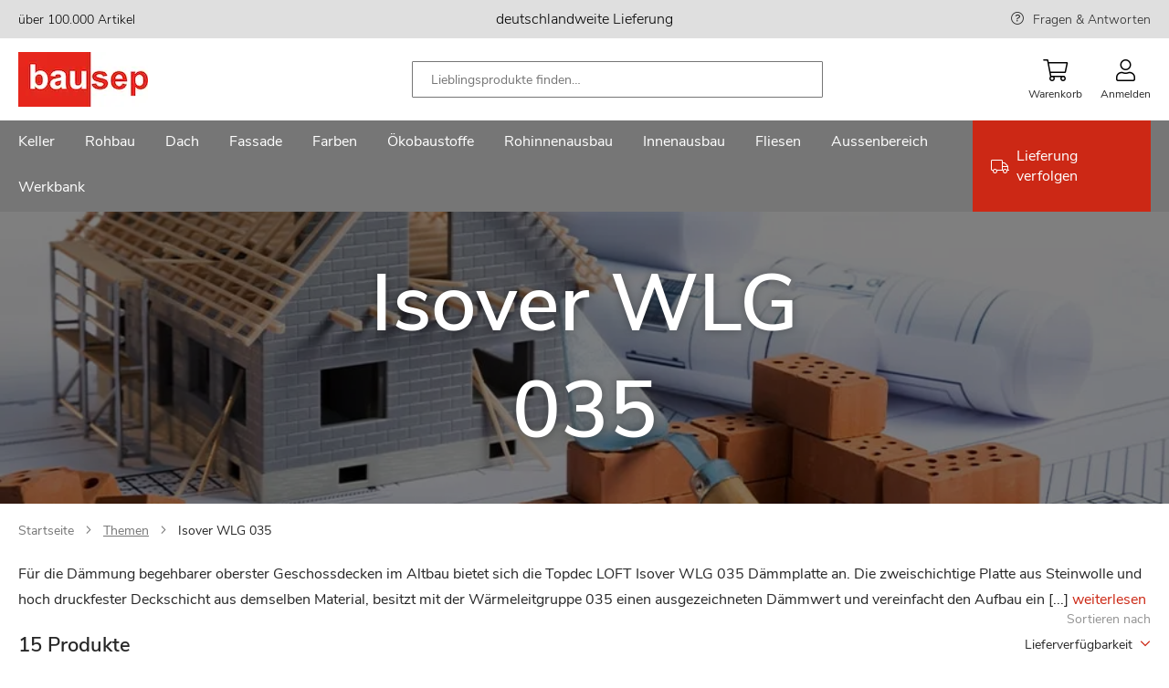

--- FILE ---
content_type: text/html; charset=UTF-8
request_url: https://www.bausep.de/themen/isover-wlg-035/
body_size: 33384
content:
<!doctype html>
<html lang="de">
    <head >
                <meta charset="utf-8"/>
<meta name="title" content="Isover WLG 035 vereinfacht den Aufbau eines begehbaren Dachbodens"/>
<meta name="description" content="Isover WLG 035  zu Top-Preisen bei bausep.de. Der ausgezeichnete Dämmwert der WLG 035 vereinfacht den Aufbau eines begehbaren Bodens im Dachboden."/>
<meta name="keywords" content="Baustoffe,Baumarkt,Selberbauer,Profis"/>
<meta name="robots" content="INDEX,FOLLOW"/>
<meta name="viewport" content="width=device-width, initial-scale=1, maximum-scale=1"/>
<meta name="format-detection" content="telephone=no"/>
<title>Isover WLG 035 vereinfacht den Aufbau eines begehbaren Dachbodens</title>
<link  rel="stylesheet" type="text/css"  media="all" href="https://www.bausep.de/static/version1766480641/_cache/merged/6802f95f7759f9911728d744cf826224.min.css" />
<link  rel="stylesheet" type="text/css"  media="screen and (min-width: 768px)" href="https://www.bausep.de/static/version1766480641/frontend/Phoenix/bs/de_DE/css/styles-l.min.css" />

<link rel="preload" as="font" crossorigin="anonymous" href="https://www.bausep.de/static/version1766480641/frontend/Phoenix/bs/de_DE/fonts/nunito/nunito-sans-v6-latin-regular.woff2" />
<link  rel="canonical" href="https://www.bausep.de/themen/isover-wlg-035/" />
<link  rel="preload" as="image" imagesrcset="https://www.bausep.de/media/catalog/category/Themenseiten_categorie_image.jpg 970px , https://www.bausep.de/media/catalog/category/mobile/Themenseiten_Image_mobil.jpg 969px" imagesizes="(min-width: 970px) 970px,(max-width: 969px) 969px" href="" />
            

<link rel="preload" as="script" href="https://www.bausep.de/static/version1766480641/frontend/Phoenix/bs/de_DE/magepack/bundle-common.min.js"/>

<link rel="preload" as="script" href="https://www.bausep.de/static/version1766480641/frontend/Phoenix/bs/de_DE/magepack/bundle-category.min.js"/>

<style>
	@media (min-width: 1410px) {
		.magezon-builder .mgz-container {width: 1410px;}
	}
	</style>

<link rel="icon" href="https://www.bausep.de/static/version1766480641/frontend/Phoenix/bs/de_DE/Phoenix_Favicons/images/favicon.ico" sizes="any"/>
<link rel="icon" href="https://www.bausep.de/static/version1766480641/frontend/Phoenix/bs/de_DE/Phoenix_Favicons/images/icon.svg" type="image/svg+xml"/>
<link rel="apple-touch-icon" sizes="180x180" href="https://www.bausep.de/static/version1766480641/frontend/Phoenix/bs/de_DE/Phoenix_Favicons/images/apple-touch-icon.png">
<link rel="icon" type="image/png" sizes="32x32" href="https://www.bausep.de/static/version1766480641/frontend/Phoenix/bs/de_DE/Phoenix_Favicons/images/favicon-32x32.png">
<link rel="icon" type="image/png" sizes="16x16" href="https://www.bausep.de/static/version1766480641/frontend/Phoenix/bs/de_DE/Phoenix_Favicons/images/favicon-16x16.png">
<link rel="manifest" href="https://www.bausep.de/static/version1766480641/frontend/Phoenix/bs/de_DE/Phoenix_Favicons/images/site.webmanifest">
<meta name="msapplication-config" content="https://www.bausep.de/static/version1766480641/frontend/Phoenix/bs/de_DE/Phoenix_Favicons/images/browserconfig.xml"/>
<meta name="msapplication-TileColor" content="#fff">
<meta name="theme-color" content="#ffffff">
    <style>.ltaocgo-s{padding:0!important}.wl7trij-s{padding:0!important}.x1udao9-s{padding:0!important}.ltaocgo>.mgz-element-inner,.wl7trij>.mgz-element-inner,.x1udao9>.mgz-element-inner{padding:10px}.jrnil2b-s{padding-right:40px !important;padding-left:40px !important}@media (max-width:1199px){.jrnil2b-s{padding-right:40px !important;padding-left:40px !important}}@media (max-width:991px){.jrnil2b-s{padding-right:40px !important;padding-left:40px !important}}@media (max-width:767px){.jrnil2b-s{padding-right:0 !important;padding-left:0 !important}}@media (max-width:575px){.jrnil2b-s{padding-right:0 !important;padding-left:0 !important}}@media (max-width:1199px){.lko8yys-s{padding-left:40px !important}}@media (max-width:991px){.lko8yys-s{padding-left:0 !important}}@media (max-width:767px){.lko8yys-s{padding-left:0 !important}}@media (max-width:575px){.lko8yys-s{padding-left:0 !important}}.gh8y7gr-s{padding-bottom:40px !important}.ndgce2p>.mgz-element-inner,.nv1dp8r>.mgz-element-inner,.rpw9n57>.mgz-element-inner{padding:0}.y2sm7ng-s{padding-right:0 !important;padding-left:0 !important}.un0akjk-s{padding-top:0 !important}.sdsumxe{z-index:0}.sdsumxe{float:none}.sdsumxe-s{padding:40px!important}.nb8d59q-s{padding:0!important;margin-bottom:60px !important;background-color:#e32d17 !important}.un0akjk>.mgz-element-inner,.ldphmwl>.mgz-element-inner,.aj6nqdj>.mgz-element-inner{padding:0}.mgz-element.nb8d59q >.mgz-element-inner>.inner-content{width:1440px;max-width:100%;margin:0 auto}.mgz-element.hlokqls .image-content{width:100%;text-align:center}.mgz-element.hlokqls .image-title{font-size:16px}.v3cvot9-s{padding-left:0 !important}.qopstbp-s{padding-top:0 !important;padding-bottom:0 !important;padding-left:0 !important}.w62f8sj-s{padding-top:0 !important;padding-bottom:0 !important;padding-left:0 !important}.jwqk2j9-s{padding-top:0 !important;padding-bottom:0 !important;padding-left:0 !important}.mgz-element.jl7i4cl >.mgz-element-inner>.inner-content{width:1440px;max-width:100%;margin:0 auto}.ijumefl-s{padding:0 0 20px 0!important;margin:0!important}.gv7wu3m-s{padding-left:0 !important}@media (max-width:767px){.c9ah1r0-s{padding:0!important}}@media (max-width:575px){.c9ah1r0-s{padding:0!important}}@media (max-width:767px){.egy4rf3-s{padding:0!important}}@media (max-width:575px){.egy4rf3-s{padding:0!important}}.to50oly-s{padding-top:40px !important}@media (max-width:1199px){.to50oly-s{padding-top:0 !important}}@media (max-width:991px){.to50oly-s{padding-top:0 !important}}@media (max-width:767px){.to50oly-s{padding-top:0 !important}}@media (max-width:575px){.to50oly-s{padding-top:0 !important;padding-left:0 !important}}.ut0s440-s{padding:0 0 20px 0!important;margin:0!important}.qv40bnc-s{padding-left:0 !important}@media (max-width:1199px){.qv40bnc-s{padding-top:0 !important}}@media (max-width:991px){.qv40bnc-s{padding-top:0 !important}}@media (max-width:767px){.qv40bnc-s{padding-top:0 !important}}@media (max-width:575px){.qv40bnc-s{padding-top:0 !important}}.lpfs8ly-s{padding-top:40px !important;padding-bottom:0 !important}@media (max-width:1199px){.lpfs8ly-s{padding-top:40px !important;padding-bottom:0 !important}}@media (max-width:991px){.lpfs8ly-s{padding-top:40px !important;padding-bottom:0 !important}}@media (max-width:767px){.lpfs8ly-s{padding-top:0 !important;padding-bottom:0 !important}}@media (max-width:575px){.lpfs8ly-s{padding-top:0 !important;padding-bottom:0 !important}}.mgz-element.lpfs8ly >.mgz-element-inner>.inner-content{width:1460px;max-width:100%;margin:0 auto}.ykf6ufc-s{padding:0!important}.jlppk3y-s{padding:0!important}.mgz-element.vbe9bvn >.mgz-element-inner>.inner-content{width:1440px;max-width:100%;margin:0 auto}</style></head>
    <body data-container="body"
          data-mage-init='{"loaderAjax": {}, "loader": { "icon": "https://www.bausep.de/static/version1766480641/frontend/Phoenix/bs/de_DE/images/loader-2.gif"}}'
        id="html-body" class="page-with-filter page-products categorypath-themen-isover-wlg-035 category-isover-wlg-035 catalog-category-view page-layout-1column">
        


<div class="cookie-status-message" id="cookie-status">
    The store will not work correctly when cookies are disabled.</div>




    <noscript>
        <div class="message global noscript">
            <div class="content">
                <p>
                    <strong>JavaScript scheint in Ihrem Browser deaktiviert zu sein.</strong>
                    <span>
                        Um unsere Website in bester Weise zu erfahren, aktivieren Sie Javascript in Ihrem Browser.                    </span>
                </p>
            </div>
        </div>
    </noscript>



<!-- Google Tag Manager (noscript) -->
<noscript>
    <iframe
        src="https://sc.bausep.de/ns.html?id=GTM-WQVM3JX"
        height="0" width="0" hidden aria-hidden="true" tabindex="-1"></iframe>
</noscript>
<!-- End Google Tag Manager (noscript) -->



<div class="page-wrapper"><header class="page-header"><div class="panel wrapper"><div class="panel header"><a class="action skip contentarea"
   href="#contentarea">
    <span>
        Zum Inhalt springen    </span>
</a>
<div class="top-bar wrapper"><div class="magezon-builder magezon-builder-preload"><div class="ye5cmmk mgz-element mgz-element-row full_width_row"><div class="mgz-element-inner ye5cmmk-s"><div class="inner-content mgz-container"><div class="ltaocgo mgz-element mgz-element-column mgz-col-md-4 mgz-hidden-md mgz-hidden-sm mgz-hidden-xs"><div class="mgz-element-inner ltaocgo-s"><div class="sr2hltd mgz-element mgz-child mgz-element-text"><div class="mgz-element-inner sr2hltd-s"><p><span style="font-size: 14px; color: #000000;">über 100.000 Artikel</span></p></div></div></div></div><div class="wl7trij mgz-element mgz-element-column mgz-col-md-4"><div class="mgz-element-inner wl7trij-s"><div class="jmskfq9 mgz-element mgz-child mgz-element-text"><div class="mgz-element-inner jmskfq9-s"><p style="text-align: center;"><span style="color: rgb(0, 0, 0);">deutschlandweite Lieferung</span></p></div></div></div></div><div class="x1udao9 mgz-element mgz-element-column mgz-col-md-4 mgz-hidden-md mgz-hidden-sm mgz-hidden-xs"><div class="mgz-element-inner x1udao9-s"><div class="r5o5vus mgz-element mgz-child mgz-element-text"><div class="mgz-element-inner r5o5vus-s link-help"><p style="text-align: right;"><span style="text-align: right; font-size: 14px;"><a href="/services/haeufige-fragen.html" title="FRAGEN &amp; ANTWORTEN">Fragen &amp; Antworten</a></span></p></div></div></div></div></div></div></div></div></div></div></div><div class="header content"><span data-action="toggle-nav" class="action nav-toggle"><span>Menu</span></span>
<a
    class="logo"
    href="https://www.bausep.de/"
    title=""
    aria-label="store logo">
    <img src="https://www.bausep.de/media/logo/stores/1/logo_142.jpg"
         title=""
         alt=""
            />
</a>

<div class="block block-search">
    <div class="block block-title"><strong>Suche</strong></div>
    <div class="block block-content">
        <form class="form minisearch" id="search_mini_form" action="https://www.bausep.de/catalogsearch/result/" method="get">
            <div class="field search">
                <label class="label" for="search" data-role="minisearch-label">
                    
    <span class="icon-wrapper magnifier">
        <svg class="icon">
            <use xlink:href="https://www.bausep.de/static/version1766480641/frontend/Phoenix/bs/de_DE/Phoenix_Svg/images/sprite.svg#magnifier"></use>
                    </svg>
    </span>


                </label>
                <div class="search-wrapper">
                    <div class="control">
                        <input id="search"
                               type="text"
                               name="q"
                               value=""
                               placeholder="Lieblingsprodukte finden…"
                               class="input-text"
                               maxlength="128"
                               role="combobox"
                               aria-haspopup="false"
                               aria-autocomplete="both"
                               aria-controls="search_autocomplete"
                               aria-expanded="true"
                               autocomplete="off"
                               data-block="autocomplete-form"/>
                                            </div>
                    <div class="actions">
                        <button type="submit"
                                title="Suche"
                                class="action search">
                            
    <span class="icon-wrapper magnifier">
        <svg class="icon">
            <use xlink:href="https://www.bausep.de/static/version1766480641/frontend/Phoenix/bs/de_DE/Phoenix_Svg/images/sprite.svg#magnifier"></use>
                    </svg>
    </span>


                        </button>
                    </div>
                    <div class="btn-close"></div>
                </div>
            </div>

            <div id="search_autocomplete" class="search-autocomplete">
                <div id="searchresult_container" class="searchresult-wrapper">

                </div>
                <div class="view-pages">
                    <button type="submit"
                            title="View Result"
                            class="action search link">
                        Alle Suchergebnisse anzeigen                    </button>
                </div>
            </div>
        </form>
    </div>
</div>


<div class="actions-wrapper"><div class="mobile-search-btn"><div class="mobile-search">
    
    <span class="icon-wrapper magnifier">
        <svg class="icon">
            <use xlink:href="https://www.bausep.de/static/version1766480641/frontend/Phoenix/bs/de_DE/Phoenix_Svg/images/sprite.svg#magnifier"></use>
                    </svg>
    </span>


    <span class="text">Suche</span>
</div>
</div>
<div data-block="minicart" class="minicart-wrapper">
    <a class="action showcart" href="https://www.bausep.de/checkout/cart/"
       data-bind="scope: 'minicart_content'">
        <span class="text">Warenkorb</span>
        <span class="counter qty empty"
              data-bind="css: { empty: !!getCartParam('summary_count') == false && !isLoading() },
               blockLoader: isLoading">
            <span class="counter-number">
                <!-- ko if: getCartParam('summary_count') -->
                <!-- ko text: getCartParam('summary_count').toLocaleString(window.LOCALE) --><!-- /ko -->
                <!-- /ko -->
            </span>
            <span class="counter-label">
            <!-- ko if: getCartParam('summary_count') -->
                <!-- ko text: getCartParam('summary_count').toLocaleString(window.LOCALE) --><!-- /ko -->
                <!-- ko i18n: 'items' --><!-- /ko -->
            <!-- /ko -->
            </span>
        </span>
    </a>
                                
</div>
<div data-block="mini_login" class="header-flyout-wrapper minilogin-wrapper" tabindex="0">
    <span class="action showlogin text" data-role="customer-name-placeholder">
        Anmelden    </span>
    <div class="block block-minilogin header-flyout-block">
        <div id="mini-login-content-wrapper" data-role="dropdownDialog">
                    </div>
    </div>
</div>


</div></div></header>    <div class="sections nav-sections">
                <div class="section-items nav-sections-items"
             >
                                            <div class="section-item-content nav-sections-item-content"
                     id="store.menu"
                     data-role="content">
                    <div class="nav-layer navigation" data-action="navigation">
    <ul data-mage-init='{"customMenu":{"menus":".submenu-wrapper","delay":250,"responsive":true,"expanded":true,"position":{"my":"left top","at":"left bottom","of":"header"}}}'>
        <li  class="level0 nav1 category-item first level-top parent"><a href="https://www.bausep.de/keller/"  class="level-top" ><span>Keller</span></a><div class="submenu-wrapper level0 submenu "><div class="submenu-inner-wrapper"><p class="menu-headline">Kategorien</p><ul class="level0 submenu" data-menu="menu-category-node-10937"><li  class="level1 nav1-1 category-item first parent"><a href="https://www.bausep.de/kellerdecken-daemmung/" ><span>Kellerdecken-Dämmung</span></a><ul class="level1 submenu" data-menu="menu-category-node-10947"><li  class="level2 nav1-1-1 category-item first"><a href="https://www.bausep.de/kellerdecken-daemmplatten/" ><span>Kellerdecken-Dämmplatten</span></a></li><li  class="level2 nav1-1-2 category-item last"><a href="https://www.bausep.de/kleber-und-duebel/" ><span>Kleber und Dübel</span></a></li></ul></li><li  class="level1 nav1-2 category-item"><a href="https://www.bausep.de/perimeterdaemmung/" ><span>Perimeterdämmung</span></a></li><li  class="level1 nav1-3 category-item parent"><a href="https://www.bausep.de/kellerabdichtung/" ><span>Kellerabdichtung</span></a><ul class="level1 submenu" data-menu="menu-category-node-10949"><li  class="level2 nav1-3-1 category-item first"><a href="https://www.bausep.de/dickbeschichtung/" ><span>Dickbeschichtung</span></a></li><li  class="level2 nav1-3-2 category-item"><a href="https://www.bausep.de/kellerabdichtungsbahnen/" ><span>Kellerabdichtungsbahnen</span></a></li><li  class="level2 nav1-3-3 category-item last"><a href="https://www.bausep.de/dichtschlaemme/" ><span>Dichtschlämme</span></a></li></ul></li><li  class="level1 nav1-4 category-item"><a href="https://www.bausep.de/noppenbahn/" ><span>Noppenbahn</span></a></li><li  class="level1 nav1-5 category-item parent"><a href="https://www.bausep.de/entwaesserung/" ><span>Entwässerung</span></a><ul class="level1 submenu" data-menu="menu-category-node-10951"><li  class="level2 nav1-5-1 category-item first"><a href="https://www.bausep.de/drainagerohr/" ><span>Drainagerohr</span></a></li><li  class="level2 nav1-5-2 category-item"><a href="https://www.bausep.de/kg-rohr/" ><span>KG-Rohr</span></a></li><li  class="level2 nav1-5-3 category-item"><a href="https://www.bausep.de/kg-bogen/" ><span>KG-Bogen</span></a></li><li  class="level2 nav1-5-4 category-item"><a href="https://www.bausep.de/kg-abzweig/" ><span>KG-Abzweig</span></a></li><li  class="level2 nav1-5-5 category-item"><a href="https://www.bausep.de/kg-ueberschiebmuffe/" ><span>KG-Überschiebmuffe</span></a></li><li  class="level2 nav1-5-6 category-item"><a href="https://www.bausep.de/kg-doppelmuffe/" ><span>KG-Doppelmuffe</span></a></li><li  class="level2 nav1-5-7 category-item"><a href="https://www.bausep.de/kg-uebergangsrohr/" ><span>KG-Übergangsrohr</span></a></li><li  class="level2 nav1-5-8 category-item"><a href="https://www.bausep.de/kg-reinigungsrohr/" ><span>KG-Reinigungsrohr</span></a></li><li  class="level2 nav1-5-9 category-item"><a href="https://www.bausep.de/kg-muffenstopfen/" ><span>KG-Muffenstopfen</span></a></li><li  class="level2 nav1-5-10 category-item"><a href="https://www.bausep.de/kg-anschlussstueck/" ><span>KG-Anschlussstück</span></a></li><li  class="level2 nav1-5-11 category-item"><a href="https://www.bausep.de/kg-schachtfutter/" ><span>KG-Schachtfutter</span></a></li><li  class="level2 nav1-5-12 category-item"><a href="https://www.bausep.de/ht-rohr/" ><span>HT-Rohr</span></a></li><li  class="level2 nav1-5-13 category-item"><a href="https://www.bausep.de/ht-bogen/" ><span>HT-Bogen</span></a></li><li  class="level2 nav1-5-14 category-item"><a href="https://www.bausep.de/ht-abzweig/" ><span>HT-Abzweig</span></a></li><li  class="level2 nav1-5-15 category-item"><a href="https://www.bausep.de/ht-ueberschiebmuffe/" ><span>HT-Überschiebmuffe</span></a></li><li  class="level2 nav1-5-16 category-item"><a href="https://www.bausep.de/ht-uebergangsrohr/" ><span>HT-Übergangsrohr</span></a></li><li  class="level2 nav1-5-17 category-item"><a href="https://www.bausep.de/ht-reinigungsrohr/" ><span>HT-Reinigungsrohr</span></a></li><li  class="level2 nav1-5-18 category-item"><a href="https://www.bausep.de/ht-muffenstopfen/" ><span>HT-Muffenstopfen</span></a></li><li  class="level2 nav1-5-19 category-item last"><a href="https://www.bausep.de/zubehoer-entwaesserung/" ><span>Zubehör Entwässerung</span></a></li></ul></li><li  class="level1 nav1-6 category-item parent"><a href="https://www.bausep.de/lichtschaechte/" ><span>Lichtschächte</span></a><ul class="level1 submenu" data-menu="menu-category-node-10952"><li  class="level2 nav1-6-1 category-item first"><a href="https://www.bausep.de/lichtschacht-40-cm-tiefe/" ><span>Lichtschacht 40 cm Tiefe</span></a></li><li  class="level2 nav1-6-2 category-item"><a href="https://www.bausep.de/lichtschacht-60-cm-tiefe/" ><span>Lichtschacht 60 cm Tiefe</span></a></li><li  class="level2 nav1-6-3 category-item"><a href="https://www.bausep.de/lichtschacht-druckwasserdicht/" ><span>Lichtschacht druckwasserdicht</span></a></li><li  class="level2 nav1-6-4 category-item"><a href="https://www.bausep.de/grosslichtschacht-70-cm-tiefe/" ><span>Großlichtschacht 70 cm Tiefe</span></a></li><li  class="level2 nav1-6-5 category-item"><a href="https://www.bausep.de/lueftungsschacht/" ><span>Lüftungsschacht</span></a></li><li  class="level2 nav1-6-6 category-item"><a href="https://www.bausep.de/lichtschachtabdeckung/" ><span>Lichtschachtabdeckung</span></a></li><li  class="level2 nav1-6-7 category-item"><a href="https://www.bausep.de/aufstockelemente/" ><span>Aufstockelemente</span></a></li><li  class="level2 nav1-6-8 category-item"><a href="https://www.bausep.de/montagesets/" ><span>Montagesets</span></a></li><li  class="level2 nav1-6-9 category-item"><a href="https://www.bausep.de/rueckstauverschluss-lichtschacht/" ><span>Rückstauverschluss Lichtschacht</span></a></li><li  class="level2 nav1-6-10 category-item last"><a href="https://www.bausep.de/lichtschacht-zubehoer/" ><span>Lichtschacht Zubehör</span></a></li></ul></li><li  class="level1 nav1-7 category-item"><a href="https://www.bausep.de/kellerfenster/" ><span>Kellerfenster</span></a></li><li  class="level1 nav1-8 category-item"><a href="https://www.bausep.de/kellerablauf/" ><span>Kellerablauf</span></a></li><li  class="level1 nav1-9 category-item"><a href="https://www.bausep.de/bodenablauf/" ><span>Bodenablauf</span></a></li><li  class="level1 nav1-10 category-item"><a href="https://www.bausep.de/rueckstauklappe/" ><span>Rückstauklappe</span></a></li><li  class="level1 nav1-11 category-item"><a href="https://www.bausep.de/hebeanlage/" ><span>Hebeanlage</span></a></li><li  class="level1 nav1-12 category-item"><a href="https://www.bausep.de/kellertank/" ><span>Kellertank</span></a></li><li  class="level1 nav1-13 category-item"><a href="https://www.bausep.de/kabelschutzrohr/" ><span>Kabelschutzrohr</span></a></li><li  class="level1 nav1-14 category-item"><a href="https://www.bausep.de/werkzeuge/" ><span>Werkzeuge</span></a></li><li  class="level1 nav1-15 category-item last"><a href="https://www.bausep.de/rohrisolierung/" ><span>Rohrisolierung</span></a></li></ul></div><div class="brand-wrapper"><p class="menu-headline">Marken</p><div class="magezon-builder magezon-builder-preload"><div class="rip96bg mgz-element mgz-element-row full_width_row"><div class="mgz-element-inner rip96bg-s"><div class="inner-content mgz-container"><div class="xtioy77 mgz-element mgz-element-column mgz-col-xs-12"><div class="mgz-element-inner xtioy77-s bs-brand-wrapper"><div class="oeu3y04 mgz-element mgz-child mgz-element-magento_widget"><div class="mgz-element-inner oeu3y04-s"><div class="brand-widget"><ul class="brand-widget-wrapper"><li class="brand-widget__item"><a href="https://www.bausep.de/aco/lichtschaechte/" class="brand-widget__link"><img class="brand-widget__image" src="https://www.bausep.de/media/attribute/swatch/a/c/aco.png" height="40" loading="lazy" alt="Aco Logo" title="Aco" /><span class="brand-widget__name">Aco</span> </a> </li> </ul></div><style class="mgz-style">.oeu3y04-s{padding:0px!important;margin:0px!important;}</style></div></div><div class="u15jord mgz-element mgz-child mgz-element-magento_widget"><div class="mgz-element-inner u15jord-s"><div class="brand-widget"><ul class="brand-widget-wrapper"><li class="brand-widget__item"><a href="https://www.bausep.de/pci/dickbeschichtung/" class="brand-widget__link"><img class="brand-widget__image" src="https://www.bausep.de/media/attribute/swatch/p/c/pci.png" height="40" loading="lazy" alt="PCI Logo" title="PCI" /><span class="brand-widget__name">PCI</span> </a> </li> </ul></div><style class="mgz-style">.u15jord-s{margin:0px!important;}</style></div></div><div class="ci0u7c4 mgz-element mgz-child mgz-element-magento_widget"><div class="mgz-element-inner ci0u7c4-s"><div class="brand-widget"><ul class="brand-widget-wrapper"><li class="brand-widget__item"><a href="https://www.bausep.de/doerken/noppenbahn/" class="brand-widget__link"><img class="brand-widget__image" src="https://www.bausep.de/media/attribute/swatch/d/o/doerken_1.png" height="40" loading="lazy" alt="Dörken Logo" title="D&#xF6;rken" /><span class="brand-widget__name">D&#xF6;rken</span> </a> </li> </ul></div><style class="mgz-style">.ci0u7c4-s{margin:0px!important;}</style></div></div><div class="reuh7dt mgz-element mgz-child mgz-element-magento_widget"><div class="mgz-element-inner reuh7dt-s"><div class="brand-widget"><ul class="brand-widget-wrapper"><li class="brand-widget__item"><a href="https://www.bausep.de/rewatec/kellertank/" class="brand-widget__link"><img class="brand-widget__image" src="https://www.bausep.de/media/attribute/swatch/r/e/rewatec.png" height="40" loading="lazy" alt="Rewatec Logo" title="Rewatec" /><span class="brand-widget__name">Rewatec</span> </a> </li> </ul></div><style class="mgz-style">.reuh7dt-s{margin:0px!important;}</style></div></div><div class="derrjof mgz-element mgz-child mgz-element-magento_widget"><div class="mgz-element-inner derrjof-s"><div class="brand-widget"><ul class="brand-widget-wrapper"><li class="brand-widget__item"><a href="https://www.bausep.de/fraenkische-rohrwerke/drainagerohr/" class="brand-widget__link"><img class="brand-widget__image" src="https://www.bausep.de/media/attribute/swatch/f/r/fraenkische.png" height="40" loading="lazy" alt="Fränkische Rohrwerke Logo" title="Fr&#xE4;nkische&#x20;Rohrwerke" /><span class="brand-widget__name">Fr&#xE4;nkische&#x20;Rohrwerke</span> </a> </li> </ul></div><style class="mgz-style">.derrjof-s{margin:0px!important;}</style></div></div><div class="rqp25ph mgz-element mgz-child mgz-element-magento_widget"><div class="mgz-element-inner rqp25ph-s"><div class="brand-widget"><ul class="brand-widget-wrapper"><li class="brand-widget__item"><a href="https://www.bausep.de/isover/kellerdecken-daemmplatten/" class="brand-widget__link"><img class="brand-widget__image" src="https://www.bausep.de/media/attribute/swatch/i/s/isover_logo_farbig.jpg" height="40" loading="lazy" alt="Isover Logo" title="Isover" /><span class="brand-widget__name">Isover</span> </a> </li> </ul></div><style class="mgz-style">.rqp25ph-s{margin:0px!important;}</style></div></div><div class="pqkkike mgz-element mgz-child mgz-element-magento_widget"><div class="mgz-element-inner pqkkike-s"><div class="brand-widget"><ul class="brand-widget-wrapper"><li class="brand-widget__item"><a href="https://www.bausep.de/basf/perimeterdaemmung/" class="brand-widget__link"><img class="brand-widget__image" src="https://www.bausep.de/media/attribute/swatch/b/a/basf_styrodur_logo_de_rz.jpg" height="40" loading="lazy" alt="BASF Logo" title="BASF" /><span class="brand-widget__name">BASF</span> </a> </li> </ul></div><style class="mgz-style">.pqkkike-s{margin:0px!important;}</style></div></div><div class="gkiitxs mgz-element mgz-child mgz-element-magento_widget"><div class="mgz-element-inner gkiitxs-s"><div class="brand-widget"><ul class="brand-widget-wrapper"><li class="brand-widget__item"><a href="https://www.bausep.de/bachl/perimeterdaemmung/" class="brand-widget__link"><img class="brand-widget__image" src="https://www.bausep.de/media/attribute/swatch/l/o/logo_bachl_130.jpg" height="40" loading="lazy" alt="Bachl Logo" title="Bachl" /><span class="brand-widget__name">Bachl</span> </a> </li> </ul></div><style class="mgz-style">.gkiitxs-s{margin:0px!important;}</style></div></div><div class="s27drfw mgz-element mgz-child mgz-element-magento_widget"><div class="mgz-element-inner s27drfw-s"><div class="brand-widget"><ul class="brand-widget-wrapper"><li class="brand-widget__item"><a href="https://www.bausep.de/kingspan-insulation/kellerdecken-daemmplatten/" class="brand-widget__link"><img class="brand-widget__image" src="https://www.bausep.de/media/attribute/swatch/k/i/kingspan_logo_130x.jpg" height="40" loading="lazy" alt="Kingspan Insulation Logo" title="Kingspan&#x20;Insulation" /><span class="brand-widget__name">Kingspan&#x20;Insulation</span> </a> </li> </ul></div><style class="mgz-style">.s27drfw-s{margin:0px!important;}</style></div></div><div class="hu8j79q mgz-element mgz-child mgz-element-magento_widget"><div class="mgz-element-inner hu8j79q-s"><div class="brand-widget"><ul class="brand-widget-wrapper"><li class="brand-widget__item"><a href="https://www.bausep.de/sopro/dickbeschichtung/" class="brand-widget__link"><img class="brand-widget__image" src="https://www.bausep.de/media/attribute/swatch/s/o/sopro.png" height="40" loading="lazy" alt="Sopro Logo" title="Sopro" /><span class="brand-widget__name">Sopro</span> </a> </li> </ul></div></div></div></div></div></div></div></div><div class="kv77p66 mgz-element mgz-element-row full_width_row"><div class="mgz-element-inner kv77p66-s"><div class="inner-content mgz-container"><div class="eh1sjok mgz-element mgz-element-column mgz-col-xs-12"><div class="mgz-element-inner eh1sjok-s"></div></div></div></div></div></div></div></div></li><li  class="level0 nav2 category-item level-top parent"><a href="https://www.bausep.de/rohbau/"  class="level-top" ><span>Rohbau</span></a><div class="submenu-wrapper level0 submenu "><div class="submenu-inner-wrapper"><p class="menu-headline">Kategorien</p><ul class="level0 submenu" data-menu="menu-category-node-10938"><li  class="level1 nav2-1 category-item first"><a href="https://www.bausep.de/schornstein/" ><span>Schornstein</span></a></li><li  class="level1 nav2-2 category-item"><a href="https://www.bausep.de/porenbeton/" ><span>Porenbeton</span></a></li><li  class="level1 nav2-3 category-item"><a href="https://www.bausep.de/mauerwerkssperre/" ><span>Mauerwerkssperre</span></a></li><li  class="level1 nav2-4 category-item"><a href="https://www.bausep.de/extruder-hartschaumplatten/" ><span>Extruder-Hartschaumplatten</span></a></li><li  class="level1 nav2-5 category-item"><a href="https://www.bausep.de/kamintuer/" ><span>Kamintür</span></a></li><li  class="level1 nav2-6 category-item"><a href="https://www.bausep.de/wetterschutzgitter/" ><span>Wetterschutzgitter</span></a></li><li  class="level1 nav2-7 category-item"><a href="https://www.bausep.de/erdungsband/" ><span>Erdungsband</span></a></li><li  class="level1 nav2-8 category-item last"><a href="https://www.bausep.de/moertel/" ><span>Mörtel</span></a></li></ul></div><div class="brand-wrapper"><p class="menu-headline">Marken</p><div class="magezon-builder magezon-builder-preload"><div class="dtwb1vh mgz-element mgz-element-row full_width_row"><div class="mgz-element-inner dtwb1vh-s"><div class="inner-content mgz-container"><div class="bmiucxi mgz-element mgz-element-column mgz-col-xs-12"><div class="mgz-element-inner bmiucxi-s bs-brand-wrapper"><div class="f8gba9f mgz-element mgz-child mgz-element-magento_widget"><div class="mgz-element-inner f8gba9f-s"><div class="brand-widget"><ul class="brand-widget-wrapper"><li class="brand-widget__item"><a href="https://www.bausep.de/schiedel/schornstein/" class="brand-widget__link"><img class="brand-widget__image" src="https://www.bausep.de/media/attribute/swatch/s/c/schiedel-logo-2019-web.png" height="40" loading="lazy" alt="Schiedel Logo" title="Schiedel" /><span class="brand-widget__name">Schiedel</span> </a> </li> </ul></div></div></div><div class="e2tiwu2 mgz-element mgz-child mgz-element-magento_widget"><div class="mgz-element-inner e2tiwu2-s"><div class="brand-widget"><ul class="brand-widget-wrapper"><li class="brand-widget__item"><a href="https://www.bausep.de/pci/moertel/" class="brand-widget__link"><img class="brand-widget__image" src="https://www.bausep.de/media/attribute/swatch/p/c/pci.png" height="40" loading="lazy" alt="PCI Logo" title="PCI" /><span class="brand-widget__name">PCI</span> </a> </li> </ul></div></div></div><div class="yqc2bw0 mgz-element mgz-child mgz-element-magento_widget"><div class="mgz-element-inner yqc2bw0-s"><div class="brand-widget"><ul class="brand-widget-wrapper"><li class="brand-widget__item"><a href="https://www.bausep.de/upmann/kamintuer/" class="brand-widget__link"><img class="brand-widget__image" src="https://www.bausep.de/media/attribute/swatch/u/p/upmann.png" height="40" loading="lazy" alt="Upmann Logo" title="Upmann" /><span class="brand-widget__name">Upmann</span> </a> </li> </ul></div></div></div><div class="cgi641d mgz-element mgz-child mgz-element-magento_widget"><div class="mgz-element-inner cgi641d-s"><div class="brand-widget"><ul class="brand-widget-wrapper"><li class="brand-widget__item"><a href="https://www.bausep.de/basf/extruder-hartschaumplatten/" class="brand-widget__link"><img class="brand-widget__image" src="https://www.bausep.de/media/attribute/swatch/b/a/basf_styrodur_logo_de_rz.jpg" height="40" loading="lazy" alt="BASF Logo" title="BASF" /><span class="brand-widget__name">BASF</span> </a> </li> </ul></div></div></div><div class="k4dd8fq mgz-element mgz-child mgz-element-magento_widget"><div class="mgz-element-inner k4dd8fq-s"><div class="brand-widget"><ul class="brand-widget-wrapper"><li class="brand-widget__item"><a href="https://www.bausep.de/doerken/mauerwerkssperre/" class="brand-widget__link"><img class="brand-widget__image" src="https://www.bausep.de/media/attribute/swatch/d/o/doerken_1.png" height="40" loading="lazy" alt="Dörken Logo" title="D&#xF6;rken" /><span class="brand-widget__name">D&#xF6;rken</span> </a> </li> </ul></div></div></div><div class="n1af7by mgz-element mgz-child mgz-element-magento_widget"><div class="mgz-element-inner n1af7by-s"><div class="brand-widget"><ul class="brand-widget-wrapper"><li class="brand-widget__item"><a href="https://www.bausep.de/weber/moertel/" class="brand-widget__link"><img class="brand-widget__image" src="https://www.bausep.de/media/attribute/swatch/w/e/weber_logo_rgb.jpg" height="40" loading="lazy" alt="Weber Logo" title="Weber" /><span class="brand-widget__name">Weber</span> </a> </li> </ul></div></div></div><div class="x2x0neb mgz-element mgz-child mgz-element-magento_widget"><div class="mgz-element-inner x2x0neb-s"><div class="brand-widget"><ul class="brand-widget-wrapper"><li class="brand-widget__item"><a href="https://www.bausep.de/wsh/porenbeton/" class="brand-widget__link"><img class="brand-widget__image" src="https://www.bausep.de/media/attribute/swatch/w/s/wsh.png" height="40" loading="lazy" alt="WSH Logo" title="WSH" /><span class="brand-widget__name">WSH</span> </a> </li> </ul></div></div></div><div class="jmentqh mgz-element mgz-child mgz-element-magento_widget"><div class="mgz-element-inner jmentqh-s"><div class="brand-widget"><ul class="brand-widget-wrapper"><li class="brand-widget__item"><a href="https://www.bausep.de/weber-baustoffe/erdungsband/" class="brand-widget__link"><img class="brand-widget__image" src="https://www.bausep.de/media/attribute/swatch/f/i/firmenlogo_weber-baustoffe_130x86_1.png" height="40" loading="lazy" alt="Weber Baustoffe Logo" title="Weber&#x20;Baustoffe" /><span class="brand-widget__name">Weber&#x20;Baustoffe</span> </a> </li> </ul></div></div></div></div></div></div></div></div><div class="wyu6wrq mgz-element mgz-element-row full_width_row"><div class="mgz-element-inner wyu6wrq-s"><div class="inner-content mgz-container"><div class="cvq3usv mgz-element mgz-element-column mgz-col-xs-12 mgz-element-column-empty"><div class="mgz-element-inner cvq3usv-s"></div></div></div></div></div></div></div></div></li><li  class="level0 nav3 category-item level-top parent"><a href="https://www.bausep.de/dach/"  class="level-top" ><span>Dach</span></a><div class="submenu-wrapper level0 submenu "><div class="submenu-inner-wrapper"><p class="menu-headline">Kategorien</p><ul class="level0 submenu" data-menu="menu-category-node-10939"><li  class="level1 nav3-1 category-item first parent"><a href="https://www.bausep.de/dacheindeckung/" ><span>Dacheindeckung</span></a><ul class="level1 submenu" data-menu="menu-category-node-10972"><li  class="level2 nav3-1-1 category-item first"><a href="https://www.bausep.de/aktionsziegel/" ><span>Aktionsziegel</span></a></li><li  class="level2 nav3-1-2 category-item"><a href="https://www.bausep.de/dachziegel/" ><span>Dachziegel</span></a></li><li  class="level2 nav3-1-3 category-item"><a href="https://www.bausep.de/ortgang/" ><span>Ortgang</span></a></li><li  class="level2 nav3-1-4 category-item"><a href="https://www.bausep.de/firstziegel/" ><span>Firstziegel</span></a></li><li  class="level2 nav3-1-5 category-item"><a href="https://www.bausep.de/weitere-formziegel/" ><span>weitere Formziegel</span></a></li><li  class="level2 nav3-1-6 category-item"><a href="https://www.bausep.de/betondachsteine/" ><span>Betondachsteine</span></a></li><li  class="level2 nav3-1-7 category-item"><a href="https://www.bausep.de/giebelstein/" ><span>Giebelstein</span></a></li><li  class="level2 nav3-1-8 category-item"><a href="https://www.bausep.de/firststein/" ><span>Firststein</span></a></li><li  class="level2 nav3-1-9 category-item"><a href="https://www.bausep.de/weitere-dachsteine/" ><span>weitere Dachsteine</span></a></li><li  class="level2 nav3-1-10 category-item"><a href="https://www.bausep.de/dachtritte/" ><span>Dachtritte</span></a></li><li  class="level2 nav3-1-11 category-item"><a href="https://www.bausep.de/schneefang/" ><span>Schneefang</span></a></li><li  class="level2 nav3-1-12 category-item"><a href="https://www.bausep.de/dachschmuck/" ><span>Dachschmuck</span></a></li><li  class="level2 nav3-1-13 category-item"><a href="https://www.bausep.de/dachdurchfuehrung/" ><span>Dachdurchführung</span></a></li><li  class="level2 nav3-1-14 category-item"><a href="https://www.bausep.de/first-grat-zubehoer/" ><span>First / Grat Zubehör</span></a></li><li  class="level2 nav3-1-15 category-item"><a href="https://www.bausep.de/traufe-zubehoer/" ><span>Traufe Zubehör</span></a></li><li  class="level2 nav3-1-16 category-item"><a href="https://www.bausep.de/ortgangblech/" ><span>Ortgangblech</span></a></li><li  class="level2 nav3-1-17 category-item"><a href="https://www.bausep.de/solar-zubehoer/" ><span>Solar-Zubehör</span></a></li><li  class="level2 nav3-1-18 category-item"><a href="https://www.bausep.de/weiteres-dachzubehoer/" ><span>weiteres Dachzubehör</span></a></li><li  class="level2 nav3-1-19 category-item last parent"><a href="https://www.bausep.de/dachplatten/" ><span>Dachplatten</span></a><ul class="level2 submenu" data-menu="menu-category-node-11140"><li  class="level3 nav3-1-19-1 category-item first"><a href="https://www.bausep.de/schindeln/" ><span>Schindeln</span></a></li><li  class="level3 nav3-1-19-2 category-item"><a href="https://www.bausep.de/zubehoer-schindeln/" ><span>Zubehör Schindeln</span></a></li><li  class="level3 nav3-1-19-3 category-item"><a href="https://www.bausep.de/wellplatten/" ><span>Wellplatten</span></a></li><li  class="level3 nav3-1-19-4 category-item last"><a href="https://www.bausep.de/zubehoer-wellplatten/" ><span>Zubehör Wellplatten</span></a></li></ul></li></ul></li><li  class="level1 nav3-2 category-item parent"><a href="https://www.bausep.de/dachdaemmung/" ><span>Dachdämmung</span></a><ul class="level1 submenu" data-menu="menu-category-node-10973"><li  class="level2 nav3-2-1 category-item first"><a href="https://www.bausep.de/zwischensparrendaemmung/" ><span>Zwischensparrendämmung</span></a></li><li  class="level2 nav3-2-2 category-item"><a href="https://www.bausep.de/untersparrendaemmung/" ><span>Untersparrendämmung</span></a></li><li  class="level2 nav3-2-3 category-item"><a href="https://www.bausep.de/aufsparrendaemmung/" ><span>Aufsparrendämmung</span></a></li><li  class="level2 nav3-2-4 category-item"><a href="https://www.bausep.de/dachbodendaemmung/" ><span>Dachbodendämmung</span></a></li><li  class="level2 nav3-2-5 category-item"><a href="https://www.bausep.de/flachdachdaemmung/" ><span>Flachdachdämmung</span></a></li><li  class="level2 nav3-2-6 category-item"><a href="https://www.bausep.de/unterdachplatten/" ><span>Unterdachplatten</span></a></li><li  class="level2 nav3-2-7 category-item last"><a href="https://www.bausep.de/blechdachdaemmung/" ><span>Blechdachdämmung</span></a></li></ul></li><li  class="level1 nav3-3 category-item"><a href="https://www.bausep.de/dampfbremsfolie/" ><span>Dampfbremsfolie</span></a></li><li  class="level1 nav3-4 category-item"><a href="https://www.bausep.de/unterspannbahn/" ><span>Unterspannbahn</span></a></li><li  class="level1 nav3-5 category-item parent"><a href="https://www.bausep.de/dachflaechenfenster/" ><span>Dachflächenfenster</span></a><ul class="level1 submenu" data-menu="menu-category-node-10976"><li  class="level2 nav3-5-1 category-item first"><a href="https://www.bausep.de/dachfenster/" ><span>Dachfenster</span></a></li><li  class="level2 nav3-5-2 category-item"><a href="https://www.bausep.de/dachausstieg/" ><span>Dachausstieg</span></a></li><li  class="level2 nav3-5-3 category-item"><a href="https://www.bausep.de/dachbalkon/" ><span>Dachbalkon</span></a></li><li  class="level2 nav3-5-4 category-item"><a href="https://www.bausep.de/tageslichtspot/" ><span>Tageslichtspot</span></a></li><li  class="level2 nav3-5-5 category-item"><a href="https://www.bausep.de/austauschfenster/" ><span>Austauschfenster</span></a></li><li  class="level2 nav3-5-6 category-item"><a href="https://www.bausep.de/flachdachfenster/" ><span>Flachdachfenster</span></a></li><li  class="level2 nav3-5-7 category-item"><a href="https://www.bausep.de/rwa-dachfenster/" ><span>RWA Dachfenster</span></a></li><li  class="level2 nav3-5-8 category-item"><a href="https://www.bausep.de/sonderfenster/" ><span>Sonderfenster</span></a></li><li  class="level2 nav3-5-9 category-item"><a href="https://www.bausep.de/eindeckrahmen/" ><span>Eindeckrahmen</span></a></li><li  class="level2 nav3-5-10 category-item"><a href="https://www.bausep.de/innenfutter/" ><span>Innenfutter</span></a></li><li  class="level2 nav3-5-11 category-item"><a href="https://www.bausep.de/rolladen/" ><span>Rolladen</span></a></li><li  class="level2 nav3-5-12 category-item"><a href="https://www.bausep.de/rollo/" ><span>Rollo</span></a></li><li  class="level2 nav3-5-13 category-item last"><a href="https://www.bausep.de/zubehoer-dachfenster/" ><span>Zubehör Dachfenster</span></a></li></ul></li><li  class="level1 nav3-6 category-item"><a href="https://www.bausep.de/dachbegruenung/" ><span>Dachbegrünung</span></a></li><li  class="level1 nav3-7 category-item"><a href="https://www.bausep.de/dachbeschichtung/" ><span>Dachbeschichtung</span></a></li><li  class="level1 nav3-8 category-item parent"><a href="https://www.bausep.de/bitumenbahn/" ><span>Bitumenbahn</span></a><ul class="level1 submenu" data-menu="menu-category-node-10979"><li  class="level2 nav3-8-1 category-item first"><a href="https://www.bausep.de/schweissbahn/" ><span>Schweißbahn</span></a></li><li  class="level2 nav3-8-2 category-item"><a href="https://www.bausep.de/kaltselbstklebebahn/" ><span>Kaltselbstklebebahn</span></a></li><li  class="level2 nav3-8-3 category-item"><a href="https://www.bausep.de/weitere-bitumenbahnen/" ><span>weitere Bitumenbahnen</span></a></li><li  class="level2 nav3-8-4 category-item last"><a href="https://www.bausep.de/zubehoer-bitumenbahn/" ><span>Zubehör Bitumenbahn</span></a></li></ul></li><li  class="level1 nav3-9 category-item"><a href="https://www.bausep.de/kunststoffbahn/" ><span>Kunststoffbahn</span></a></li><li  class="level1 nav3-10 category-item"><a href="https://www.bausep.de/bautenschutzmatte/" ><span>Bautenschutzmatte</span></a></li><li  class="level1 nav3-11 category-item last"><a href="https://www.bausep.de/dachrinne/" ><span>Dachrinne</span></a></li></ul></div><div class="brand-wrapper"><p class="menu-headline">Marken</p><div class="magezon-builder magezon-builder-preload"><div class="vb6ot6f mgz-element mgz-element-row full_width_row"><div class="mgz-element-inner vb6ot6f-s"><div class="inner-content mgz-container"><div class="jv0qi56 mgz-element mgz-element-column mgz-col-xs-12"><div class="mgz-element-inner jv0qi56-s bs-brand-wrapper"><div class="m994yjy mgz-element mgz-child mgz-element-magento_widget"><div class="mgz-element-inner m994yjy-s"><div class="brand-widget"><ul class="brand-widget-wrapper"><li class="brand-widget__item"><a href="https://www.bausep.de/isover/zwischensparrendaemmung/" class="brand-widget__link"><img class="brand-widget__image" src="https://www.bausep.de/media/attribute/swatch/i/s/isover_logo_farbig.jpg" height="40" loading="lazy" alt="Isover Logo" title="Isover" /><span class="brand-widget__name">Isover</span> </a> </li> </ul></div></div></div><div class="lht8aaf mgz-element mgz-child mgz-element-magento_widget"><div class="mgz-element-inner lht8aaf-s"><div class="brand-widget"><ul class="brand-widget-wrapper"><li class="brand-widget__item"><a href="https://www.bausep.de/velux/dachfenster/" class="brand-widget__link"><img class="brand-widget__image" src="https://www.bausep.de/media/attribute/swatch/v/e/velux.png" height="40" loading="lazy" alt="Velux Logo" title="Velux" /><span class="brand-widget__name">Velux</span> </a> </li> </ul></div></div></div><div class="ljg0ym7 mgz-element mgz-child mgz-element-magento_widget"><div class="mgz-element-inner ljg0ym7-s"><div class="brand-widget"><ul class="brand-widget-wrapper"><li class="brand-widget__item"><a href="https://www.bausep.de/roto/dachfenster/" class="brand-widget__link"><img class="brand-widget__image" src="https://www.bausep.de/media/attribute/swatch/r/o/roto.png" height="40" loading="lazy" alt="Roto Logo" title="Roto" /><span class="brand-widget__name">Roto</span> </a> </li> </ul></div></div></div><div class="j8mrxmx mgz-element mgz-child mgz-element-magento_widget"><div class="mgz-element-inner j8mrxmx-s"><div class="brand-widget"><ul class="brand-widget-wrapper"><li class="brand-widget__item"><a href="https://www.bausep.de/pro-clima/dampfbremsfolie/" class="brand-widget__link"><img class="brand-widget__image" src="https://www.bausep.de/media/attribute/swatch/p/r/pro-clima.png" height="40" loading="lazy" alt="Pro Clima Logo" title="Pro&#x20;Clima" /><span class="brand-widget__name">Pro&#x20;Clima</span> </a> </li> </ul></div></div></div><div class="hkxcys9 mgz-element mgz-child mgz-element-magento_widget"><div class="mgz-element-inner hkxcys9-s"><div class="brand-widget"><ul class="brand-widget-wrapper"><li class="brand-widget__item"><a href="https://www.bausep.de/rockwool/zwischensparrendaemmung/" class="brand-widget__link"><img class="brand-widget__image" src="https://www.bausep.de/media/attribute/swatch/r/o/rockwool.png" height="40" loading="lazy" alt="Rockwool Logo" title="Rockwool" /><span class="brand-widget__name">Rockwool</span> </a> </li> </ul></div></div></div><div class="io55usa mgz-element mgz-child mgz-element-magento_widget"><div class="mgz-element-inner io55usa-s"><div class="brand-widget"><ul class="brand-widget-wrapper"><li class="brand-widget__item"><a href="https://www.bausep.de/braas/dachziegel/" class="brand-widget__link"><img class="brand-widget__image" src="https://www.bausep.de/media/attribute/swatch/b/m/bmi_braas_2020_rgb.png" height="40" loading="lazy" alt="Braas Logo" title="Braas" /><span class="brand-widget__name">Braas</span> </a> </li> </ul></div></div></div><div class="clnlsds mgz-element mgz-child mgz-element-magento_widget"><div class="mgz-element-inner clnlsds-s"><div class="brand-widget"><ul class="brand-widget-wrapper"><li class="brand-widget__item"><a href="https://www.bausep.de/creaton/dachziegel/" class="brand-widget__link"><img class="brand-widget__image" src="https://www.bausep.de/media/attribute/swatch/c/r/creaton_130x.jpg" height="40" loading="lazy" alt="Creaton Logo" title="Creaton" /><span class="brand-widget__name">Creaton</span> </a> </li> </ul></div></div></div><div class="j9j20e1 mgz-element mgz-child mgz-element-magento_widget"><div class="mgz-element-inner j9j20e1-s"><div class="brand-widget"><ul class="brand-widget-wrapper"><li class="brand-widget__item"><a href="https://www.bausep.de/nelskamp/dachziegel/" class="brand-widget__link"><img class="brand-widget__image" src="https://www.bausep.de/media/attribute/swatch/n/e/nelskamp_2.png" height="40" loading="lazy" alt="Nelskamp Logo" title="Nelskamp" /><span class="brand-widget__name">Nelskamp</span> </a> </li> </ul></div></div></div><div class="w45cocv mgz-element mgz-child mgz-element-magento_widget"><div class="mgz-element-inner w45cocv-s"><div class="brand-widget"><ul class="brand-widget-wrapper"><li class="brand-widget__item"><a href="https://www.bausep.de/koramic/dachziegel/" class="brand-widget__link"><img class="brand-widget__image" src="https://www.bausep.de/media/attribute/swatch/k/o/koramic.png" height="40" loading="lazy" alt="Koramic Logo" title="Koramic" /><span class="brand-widget__name">Koramic</span> </a> </li> </ul></div></div></div></div></div></div></div></div><div class="pkb9cv9 mgz-element mgz-element-row full_width_row"><div class="mgz-element-inner pkb9cv9-s"><div class="inner-content mgz-container"><div class="o0sxlp3 mgz-element mgz-element-column mgz-col-xs-12 mgz-element-column-empty"><div class="mgz-element-inner o0sxlp3-s"></div></div></div></div></div></div></div></div></li><li  class="level0 nav4 category-item level-top parent"><a href="https://www.bausep.de/fassade/"  class="level-top" ><span>Fassade</span></a><div class="submenu-wrapper level0 submenu "><div class="submenu-inner-wrapper"><p class="menu-headline">Kategorien</p><ul class="level0 submenu" data-menu="menu-category-node-10940"><li  class="level1 nav4-1 category-item first parent"><a href="https://www.bausep.de/wdvs/" ><span>WDVS</span></a><ul class="level1 submenu" data-menu="menu-category-node-10983"><li  class="level2 nav4-1-1 category-item first"><a href="https://www.bausep.de/daemmplatten/" ><span>Dämmplatten</span></a></li><li  class="level2 nav4-1-2 category-item"><a href="https://www.bausep.de/klebe-armierungsmoertel/" ><span>Klebe- &amp; Armierungsmörtel</span></a></li><li  class="level2 nav4-1-3 category-item"><a href="https://www.bausep.de/wdvs-duebel/" ><span>WDVS Dübel</span></a></li><li  class="level2 nav4-1-4 category-item"><a href="https://www.bausep.de/wdvs-gewebe/" ><span>WDVS Gewebe</span></a></li><li  class="level2 nav4-1-5 category-item"><a href="https://www.bausep.de/putzgrund/" ><span>Putzgrund</span></a></li><li  class="level2 nav4-1-6 category-item"><a href="https://www.bausep.de/fassadenputz/" ><span>Fassadenputz</span></a></li><li  class="level2 nav4-1-7 category-item"><a href="https://www.bausep.de/fassadenanstrich/" ><span>Fassadenanstrich</span></a></li><li  class="level2 nav4-1-8 category-item"><a href="https://www.bausep.de/sockelabschlussprofil/" ><span>Sockelabschlussprofil</span></a></li><li  class="level2 nav4-1-9 category-item"><a href="https://www.bausep.de/tropfkantenprofil/" ><span>Tropfkantenprofil</span></a></li><li  class="level2 nav4-1-10 category-item"><a href="https://www.bausep.de/fensterbank/" ><span>Fensterbank</span></a></li><li  class="level2 nav4-1-11 category-item last"><a href="https://www.bausep.de/wdvs-zubehoer/" ><span>WDVS Zubehör</span></a></li></ul></li><li  class="level1 nav4-2 category-item"><a href="https://www.bausep.de/fassadendaemmung/" ><span>Fassadendämmung</span></a></li><li  class="level1 nav4-3 category-item"><a href="https://www.bausep.de/fassadenverkleidung/" ><span>Fassadenverkleidung</span></a></li><li  class="level1 nav4-4 category-item parent"><a href="https://www.bausep.de/aussenputz/" ><span>Aussenputz</span></a><ul class="level1 submenu" data-menu="menu-category-node-10986"><li  class="level2 nav4-4-1 category-item first"><a href="https://www.bausep.de/unterputz/" ><span>Unterputz</span></a></li><li  class="level2 nav4-4-2 category-item"><a href="https://www.bausep.de/oberputz-aussen/" ><span>Oberputz aussen</span></a></li><li  class="level2 nav4-4-3 category-item last"><a href="https://www.bausep.de/aussenputz-grundierung/" ><span>Außenputz Grundierung</span></a></li></ul></li><li  class="level1 nav4-5 category-item"><a href="https://www.bausep.de/wandschalungsbahnen/" ><span>Wandschalungsbahnen</span></a></li><li  class="level1 nav4-6 category-item last"><a href="https://www.bausep.de/fassadenfarbe/" ><span>Fassadenfarbe</span></a></li></ul></div><div class="brand-wrapper"><p class="menu-headline">Marken</p><div class="magezon-builder magezon-builder-preload"><div class="jg87s99 mgz-element mgz-element-row full_width_row"><div class="mgz-element-inner jg87s99-s"><div class="inner-content mgz-container"><div class="qp7teb4 mgz-element mgz-element-column mgz-col-xs-12"><div class="mgz-element-inner qp7teb4-s bs-brand-wrapper"><div class="vee1fxv mgz-element mgz-child mgz-element-magento_widget"><div class="mgz-element-inner vee1fxv-s"><div class="brand-widget"><ul class="brand-widget-wrapper"><li class="brand-widget__item"><a href="https://www.bausep.de/weber/wdvs/" class="brand-widget__link"><img class="brand-widget__image" src="https://www.bausep.de/media/attribute/swatch/w/e/weber_logo_rgb.jpg" height="40" loading="lazy" alt="Weber Logo" title="Weber" /><span class="brand-widget__name">Weber</span> </a> </li> </ul></div></div></div><div class="ki33xge mgz-element mgz-child mgz-element-magento_widget"><div class="mgz-element-inner ki33xge-s"><div class="brand-widget"><ul class="brand-widget-wrapper"><li class="brand-widget__item"><a href="https://www.bausep.de/weber-baustoffe/fassadendaemmung/" class="brand-widget__link"><img class="brand-widget__image" src="https://www.bausep.de/media/attribute/swatch/f/i/firmenlogo_weber-baustoffe_130x86_1.png" height="40" loading="lazy" alt="Weber Baustoffe Logo" title="Weber&#x20;Baustoffe" /><span class="brand-widget__name">Weber&#x20;Baustoffe</span> </a> </li> </ul></div></div></div><div class="m8y3qwx mgz-element mgz-child mgz-element-magento_widget"><div class="mgz-element-inner m8y3qwx-s"><div class="brand-widget"><ul class="brand-widget-wrapper"><li class="brand-widget__item"><a href="https://www.bausep.de/bausep/oberputz-aussen/" class="brand-widget__link"><img class="brand-widget__image" src="https://www.bausep.de/media/attribute/swatch/l/o/logo.png" height="40" loading="lazy" alt="bausep Logo" title="bausep" /><span class="brand-widget__name">bausep</span> </a> </li> </ul></div></div></div><div class="o3f5ik8 mgz-element mgz-child mgz-element-magento_widget"><div class="mgz-element-inner o3f5ik8-s"><div class="brand-widget"><ul class="brand-widget-wrapper"><li class="brand-widget__item"><a href="https://www.bausep.de/eternit/fassadenverkleidung/" class="brand-widget__link"><img class="brand-widget__image" src="https://www.bausep.de/media/attribute/swatch/c/e/cedral_logo_hersteller-shop.png" height="40" loading="lazy" alt="Eternit Logo" title="Eternit" /><span class="brand-widget__name">Eternit</span> </a> </li> </ul></div></div></div><div class="wq7wrun mgz-element mgz-child mgz-element-magento_widget"><div class="mgz-element-inner wq7wrun-s"><div class="brand-widget"><ul class="brand-widget-wrapper"><li class="brand-widget__item"><a href="https://www.bausep.de/cembrit/fassadenverkleidung/" class="brand-widget__link"><img class="brand-widget__image" src="https://www.bausep.de/media/attribute/swatch/l/o/logo_cembrit_130x.jpg" height="40" loading="lazy" alt="Cembrit Logo" title="Cembrit" /><span class="brand-widget__name">Cembrit</span> </a> </li> </ul></div></div></div><div class="grj99ja mgz-element mgz-child mgz-element-magento_widget"><div class="mgz-element-inner grj99ja-s"><div class="brand-widget"><ul class="brand-widget-wrapper"><li class="brand-widget__item"><a href="https://www.bausep.de/pro-clima/wandschalungsbahnen/" class="brand-widget__link"><img class="brand-widget__image" src="https://www.bausep.de/media/attribute/swatch/p/r/pro-clima.png" height="40" loading="lazy" alt="Pro Clima Logo" title="Pro&#x20;Clima" /><span class="brand-widget__name">Pro&#x20;Clima</span> </a> </li> </ul></div></div></div><div class="jemtr0v mgz-element mgz-child mgz-element-magento_widget"><div class="mgz-element-inner jemtr0v-s"><div class="brand-widget"><ul class="brand-widget-wrapper"><li class="brand-widget__item"><a href="https://www.bausep.de/isover/fassadendaemmung/" class="brand-widget__link"><img class="brand-widget__image" src="https://www.bausep.de/media/attribute/swatch/i/s/isover_logo_farbig.jpg" height="40" loading="lazy" alt="Isover Logo" title="Isover" /><span class="brand-widget__name">Isover</span> </a> </li> </ul></div></div></div><div class="dm4t8nl mgz-element mgz-child mgz-element-magento_widget"><div class="mgz-element-inner dm4t8nl-s"><div class="brand-widget"><ul class="brand-widget-wrapper"><li class="brand-widget__item"><a href="https://www.bausep.de/rickert/fassadenfarbe/" class="brand-widget__link"><img class="brand-widget__image" src="https://www.bausep.de/media/attribute/swatch/r/i/rickert.png" height="40" loading="lazy" alt="Rickert Logo" title="Rickert" /><span class="brand-widget__name">Rickert</span> </a> </li> </ul></div></div></div></div></div></div></div></div><div class="b0b24e2 mgz-element mgz-element-row full_width_row"><div class="mgz-element-inner b0b24e2-s"><div class="inner-content mgz-container"><div class="prcq17i mgz-element mgz-element-column mgz-col-xs-12 mgz-element-column-empty"><div class="mgz-element-inner prcq17i-s"></div></div></div></div></div></div></div></div></li><li  class="level0 nav5 category-item level-top parent"><a href="https://www.bausep.de/farben/"  class="level-top" ><span>Farben</span></a><div class="submenu-wrapper level0 submenu "><div class="submenu-inner-wrapper"><p class="menu-headline">Kategorien</p><ul class="level0 submenu" data-menu="menu-category-node-10941"><li  class="level1 nav5-1 category-item first"><a href="https://www.bausep.de/wandfarbe/" ><span>Wandfarbe</span></a></li><li  class="level1 nav5-2 category-item"><a href="https://www.bausep.de/grundierung/" ><span>Grundierung</span></a></li><li  class="level1 nav5-3 category-item parent"><a href="https://www.bausep.de/holzschutz/" ><span>Holzschutz</span></a><ul class="level1 submenu" data-menu="menu-category-node-11046"><li  class="level2 nav5-3-1 category-item first"><a href="https://www.bausep.de/holzlasur/" ><span>Holzlasur</span></a></li><li  class="level2 nav5-3-2 category-item"><a href="https://www.bausep.de/holzoel/" ><span>Holzöl</span></a></li><li  class="level2 nav5-3-3 category-item"><a href="https://www.bausep.de/holzfarbe/" ><span>Holzfarbe</span></a></li><li  class="level2 nav5-3-4 category-item"><a href="https://www.bausep.de/holzwachs/" ><span>Holzwachs</span></a></li><li  class="level2 nav5-3-5 category-item"><a href="https://www.bausep.de/holzimpraegnierung/" ><span>Holzimprägnierung</span></a></li><li  class="level2 nav5-3-6 category-item"><a href="https://www.bausep.de/holzpflege/" ><span>Holzpflege</span></a></li><li  class="level2 nav5-3-7 category-item last"><a href="https://www.bausep.de/pinsel-und-zubehoer/" ><span>Pinsel und Zubehör</span></a></li></ul></li><li  class="level1 nav5-4 category-item"><a href="https://www.bausep.de/betonfarbe/" ><span>Betonfarbe</span></a></li><li  class="level1 nav5-5 category-item"><a href="https://www.bausep.de/rollputz/" ><span>Rollputz</span></a></li><li  class="level1 nav5-6 category-item last"><a href="https://www.bausep.de/malerbedarf/" ><span>Malerbedarf</span></a></li></ul></div><div class="brand-wrapper"><p class="menu-headline">Marken</p><div class="magezon-builder magezon-builder-preload"><div class="k3j1m7f mgz-element mgz-element-row full_width_row"><div class="mgz-element-inner k3j1m7f-s"><div class="inner-content mgz-container"><div class="c6s9yyx mgz-element mgz-element-column mgz-col-xs-12"><div class="mgz-element-inner c6s9yyx-s bs-brand-wrapper"><div class="rh3cwwp mgz-element mgz-child mgz-element-magento_widget"><div class="mgz-element-inner rh3cwwp-s"><div class="brand-widget"><ul class="brand-widget-wrapper"><li class="brand-widget__item"><a href="https://www.bausep.de/osmo/holzfarbe/" class="brand-widget__link"><img class="brand-widget__image" src="https://www.bausep.de/media/attribute/swatch/l/o/logo_osmo.jpg" height="40" loading="lazy" alt="osmo Logo" title="osmo" /><span class="brand-widget__name">osmo</span> </a> </li> </ul></div></div></div><div class="c57mkvm mgz-element mgz-child mgz-element-magento_widget"><div class="mgz-element-inner c57mkvm-s"><div class="brand-widget"><ul class="brand-widget-wrapper"><li class="brand-widget__item"><a href="https://www.bausep.de/auro/wandfarbe/" class="brand-widget__link"><img class="brand-widget__image" src="https://www.bausep.de/media/attribute/swatch/a/u/auro.png" height="40" loading="lazy" alt="Auro Logo" title="Auro" /><span class="brand-widget__name">Auro</span> </a> </li> </ul></div></div></div><div class="tp1ayqk mgz-element mgz-child mgz-element-magento_widget"><div class="mgz-element-inner tp1ayqk-s"><div class="brand-widget"><ul class="brand-widget-wrapper"><li class="brand-widget__item"><a href="https://www.bausep.de/rickert/betonfarbe/" class="brand-widget__link"><img class="brand-widget__image" src="https://www.bausep.de/media/attribute/swatch/r/i/rickert.png" height="40" loading="lazy" alt="Rickert Logo" title="Rickert" /><span class="brand-widget__name">Rickert</span> </a> </li> </ul></div></div></div><div class="cysvu4x mgz-element mgz-child mgz-element-magento_widget"><div class="mgz-element-inner cysvu4x-s"><div class="brand-widget"><ul class="brand-widget-wrapper"><li class="brand-widget__item"><a href="https://www.bausep.de/knauf/rollputz/" class="brand-widget__link"><img class="brand-widget__image" src="https://www.bausep.de/media/attribute/swatch/k/n/knauf_logo-130.png" height="40" loading="lazy" alt="Knauf Logo" title="Knauf" /><span class="brand-widget__name">Knauf</span> </a> </li> </ul></div></div></div><div class="sbw0dr9 mgz-element mgz-child mgz-element-magento_widget"><div class="mgz-element-inner sbw0dr9-s"><div class="brand-widget"><ul class="brand-widget-wrapper"><li class="brand-widget__item"><a href="https://www.bausep.de/pci/betonfarbe/" class="brand-widget__link"><img class="brand-widget__image" src="https://www.bausep.de/media/attribute/swatch/p/c/pci.png" height="40" loading="lazy" alt="PCI Logo" title="PCI" /><span class="brand-widget__name">PCI</span> </a> </li> </ul></div></div></div><div class="f467bkl mgz-element mgz-child mgz-element-magento_widget"><div class="mgz-element-inner f467bkl-s"><div class="brand-widget"><ul class="brand-widget-wrapper"><li class="brand-widget__item"><a href="https://www.bausep.de/weber-baustoffe/malerbedarf/" class="brand-widget__link"><img class="brand-widget__image" src="https://www.bausep.de/media/attribute/swatch/f/i/firmenlogo_weber-baustoffe_130x86_1.png" height="40" loading="lazy" alt="Weber Baustoffe Logo" title="Weber&#x20;Baustoffe" /><span class="brand-widget__name">Weber&#x20;Baustoffe</span> </a> </li> </ul></div></div></div></div></div></div></div></div><div class="sysjfso mgz-element mgz-element-row full_width_row"><div class="mgz-element-inner sysjfso-s"><div class="inner-content mgz-container"><div class="x5u6m1c mgz-element mgz-element-column mgz-col-xs-12 mgz-element-column-empty"><div class="mgz-element-inner x5u6m1c-s"></div></div></div></div></div></div></div></div></li><li  class="level0 nav6 category-item level-top parent"><a href="https://www.bausep.de/oekobaustoffe/"  class="level-top" ><span>Ökobaustoffe</span></a><div class="submenu-wrapper level0 submenu "><div class="submenu-inner-wrapper"><p class="menu-headline">Kategorien</p><ul class="level0 submenu" data-menu="menu-category-node-10942"><li  class="level1 nav6-1 category-item first"><a href="https://www.bausep.de/holzfaserdaemmung/" ><span>Holzfaserdämmung</span></a></li><li  class="level1 nav6-2 category-item"><a href="https://www.bausep.de/hanfdaemmung/" ><span>Hanfdämmung</span></a></li><li  class="level1 nav6-3 category-item parent"><a href="https://www.bausep.de/lehmbau/" ><span>Lehmbau</span></a><ul class="level1 submenu" data-menu="menu-category-node-10996"><li  class="level2 nav6-3-1 category-item first"><a href="https://www.bausep.de/lehmputz/" ><span>Lehmputz</span></a></li><li  class="level2 nav6-3-2 category-item"><a href="https://www.bausep.de/lehmfarbe/" ><span>Lehmfarbe</span></a></li><li  class="level2 nav6-3-3 category-item"><a href="https://www.bausep.de/lehmbauplatten/" ><span>Lehmbauplatten</span></a></li><li  class="level2 nav6-3-4 category-item"><a href="https://www.bausep.de/lehmarmierung/" ><span>Lehmarmierung</span></a></li><li  class="level2 nav6-3-5 category-item"><a href="https://www.bausep.de/lehmsteine/" ><span>Lehmsteine</span></a></li><li  class="level2 nav6-3-6 category-item"><a href="https://www.bausep.de/weitere-lehmprodukte/" ><span>weitere Lehmprodukte</span></a></li><li  class="level2 nav6-3-7 category-item last"><a href="https://www.bausep.de/lehmzubehoer/" ><span>Lehmzubehör</span></a></li></ul></li><li  class="level1 nav6-4 category-item parent"><a href="https://www.bausep.de/kalk/" ><span>Kalk</span></a><ul class="level1 submenu" data-menu="menu-category-node-10997"><li  class="level2 nav6-4-1 category-item first"><a href="https://www.bausep.de/kalkputz/" ><span>Kalkputz</span></a></li><li  class="level2 nav6-4-2 category-item last"><a href="https://www.bausep.de/kalkfarbe/" ><span>Kalkfarbe</span></a></li></ul></li><li  class="level1 nav6-5 category-item last"><a href="https://www.bausep.de/trittschall/" ><span>Trittschall</span></a></li></ul></div><div class="brand-wrapper"><p class="menu-headline">Marken</p><div class="magezon-builder magezon-builder-preload"><div class="wk8blb2 mgz-element mgz-element-row full_width_row"><div class="mgz-element-inner wk8blb2-s"><div class="inner-content mgz-container"><div class="cqd25ob mgz-element mgz-element-column mgz-col-xs-12"><div class="mgz-element-inner cqd25ob-s bs-brand-wrapper"><div class="ajbjcvh mgz-element mgz-child mgz-element-magento_widget"><div class="mgz-element-inner ajbjcvh-s"><div class="brand-widget"><ul class="brand-widget-wrapper"><li class="brand-widget__item"><a href="https://www.bausep.de/claytec/lehmputz/" class="brand-widget__link"><img class="brand-widget__image" src="https://www.bausep.de/media/attribute/swatch/c/l/claytec_logo_schwarz_web.png" height="40" loading="lazy" alt="Claytec Logo" title="Claytec" /><span class="brand-widget__name">Claytec</span> </a> </li> </ul></div></div></div><div class="dfulu2e mgz-element mgz-child mgz-element-magento_widget"><div class="mgz-element-inner dfulu2e-s"><div class="brand-widget"><ul class="brand-widget-wrapper"><li class="brand-widget__item"><a href="https://www.bausep.de/oeko-bau/holzfaserdaemmung/" class="brand-widget__link"><img class="brand-widget__image" src="https://www.bausep.de/media/attribute/swatch/o/e/oeko-bau_130x.png" height="40" loading="lazy" alt="Öko Bau Logo" title="&#xD6;ko&#x20;Bau" /><span class="brand-widget__name">&#xD6;ko&#x20;Bau</span> </a> </li> </ul></div></div></div><div class="k992sd4 mgz-element mgz-child mgz-element-magento_widget"><div class="mgz-element-inner k992sd4-s"><div class="brand-widget"><ul class="brand-widget-wrapper"><li class="brand-widget__item"><a href="https://www.bausep.de/daemwool/schafwolldaemmung/" class="brand-widget__link"><img class="brand-widget__image" src="https://www.bausep.de/media/attribute/swatch/d/a/daemwool.png" height="40" loading="lazy" alt="Daemwool Logo" title="Daemwool" /><span class="brand-widget__name">Daemwool</span> </a> </li> </ul></div></div></div><div class="sdhc45g mgz-element mgz-child mgz-element-magento_widget"><div class="mgz-element-inner sdhc45g-s"><div class="brand-widget"><ul class="brand-widget-wrapper"><li class="brand-widget__item"><a href="https://www.bausep.de/hanfland/hanfdaemmung/" class="brand-widget__link"><img class="brand-widget__image" src="https://www.bausep.de/media/attribute/swatch/h/a/hanfland.png" height="40" loading="lazy" alt="Hanfland Logo" title="Hanfland" /><span class="brand-widget__name">Hanfland</span> </a> </li> </ul></div></div></div><div class="a7kav82 mgz-element mgz-child mgz-element-magento_widget"><div class="mgz-element-inner a7kav82-s"><div class="brand-widget"><ul class="brand-widget-wrapper"><li class="brand-widget__item"><a href="https://www.bausep.de/amorim/trittschall/" class="brand-widget__link"><img class="brand-widget__image" src="https://www.bausep.de/media/attribute/swatch/a/m/amorim.png" height="40" loading="lazy" alt="Amorim Logo" title="Amorim" /><span class="brand-widget__name">Amorim</span> </a> </li> </ul></div></div></div><div class="hg48yqo mgz-element mgz-child mgz-element-magento_widget"><div class="mgz-element-inner hg48yqo-s"><div class="brand-widget"><ul class="brand-widget-wrapper"><li class="brand-widget__item"><a href="https://www.bausep.de/knauf/kalkputz/" class="brand-widget__link"><img class="brand-widget__image" src="https://www.bausep.de/media/attribute/swatch/k/n/knauf_logo-130.png" height="40" loading="lazy" alt="Knauf Logo" title="Knauf" /><span class="brand-widget__name">Knauf</span> </a> </li> </ul></div></div></div><div class="lgn9muf mgz-element mgz-child mgz-element-magento_widget"><div class="mgz-element-inner lgn9muf-s"><div class="brand-widget"><ul class="brand-widget-wrapper"><li class="brand-widget__item"><a href="https://www.bausep.de/weber/kalkputz/" class="brand-widget__link"><img class="brand-widget__image" src="https://www.bausep.de/media/attribute/swatch/w/e/weber_logo_rgb.jpg" height="40" loading="lazy" alt="Weber Logo" title="Weber" /><span class="brand-widget__name">Weber</span> </a> </li> </ul></div></div></div></div></div></div></div></div><div class="pxxc2tb mgz-element mgz-element-row full_width_row"><div class="mgz-element-inner pxxc2tb-s"><div class="inner-content mgz-container"><div class="utvgm8x mgz-element mgz-element-column mgz-col-xs-12 mgz-element-column-empty"><div class="mgz-element-inner utvgm8x-s"></div></div></div></div></div></div></div></div></li><li  class="level0 nav7 category-item level-top parent"><a href="https://www.bausep.de/rohinnenausbau/"  class="level-top" ><span>Rohinnenausbau</span></a><div class="submenu-wrapper level0 submenu "><div class="submenu-inner-wrapper"><p class="menu-headline">Kategorien</p><ul class="level0 submenu" data-menu="menu-category-node-10943"><li  class="level1 nav7-1 category-item first parent"><a href="https://www.bausep.de/gipsplatten/" ><span>Gipsplatten</span></a><ul class="level1 submenu" data-menu="menu-category-node-10999"><li  class="level2 nav7-1-1 category-item first"><a href="https://www.bausep.de/gipsfaserplatten/" ><span>Gipsfaserplatten</span></a></li><li  class="level2 nav7-1-2 category-item"><a href="https://www.bausep.de/zubehoer-gipsfaserplatten/" ><span>Zubehör Gipsfaserplatten</span></a></li><li  class="level2 nav7-1-3 category-item"><a href="https://www.bausep.de/gipskartonplatten/" ><span>Gipskartonplatten</span></a></li><li  class="level2 nav7-1-4 category-item"><a href="https://www.bausep.de/gipskartonplatten-impraegniert/" ><span>Gipskartonplatten imprägniert</span></a></li><li  class="level2 nav7-1-5 category-item"><a href="https://www.bausep.de/feuerschutzplatten/" ><span>Feuerschutzplatten</span></a></li><li  class="level2 nav7-1-6 category-item"><a href="https://www.bausep.de/zubehoer-gipskartonplatten/" ><span>Zubehör Gipskartonplatten</span></a></li><li  class="level2 nav7-1-7 category-item last"><a href="https://www.bausep.de/massivbauplatten/" ><span>Massivbauplatten</span></a></li></ul></li><li  class="level1 nav7-2 category-item"><a href="https://www.bausep.de/zementbauplatten/" ><span>Zementbauplatten</span></a></li><li  class="level1 nav7-3 category-item parent"><a href="https://www.bausep.de/trennwaende/" ><span>Trennwände</span></a><ul class="level1 submenu" data-menu="menu-category-node-11001"><li  class="level2 nav7-3-1 category-item first"><a href="https://www.bausep.de/trockenbauprofile/" ><span>Trockenbauprofile</span></a></li><li  class="level2 nav7-3-2 category-item"><a href="https://www.bausep.de/trennwandplatte/" ><span>Trennwandplatte</span></a></li><li  class="level2 nav7-3-3 category-item last"><a href="https://www.bausep.de/zubehoer-trockenbau/" ><span>Zubehör Trockenbau</span></a></li></ul></li><li  class="level1 nav7-4 category-item parent"><a href="https://www.bausep.de/estrich/" ><span>Estrich</span></a><ul class="level1 submenu" data-menu="menu-category-node-11002"><li  class="level2 nav7-4-1 category-item first"><a href="https://www.bausep.de/trockenestrich/" ><span>Trockenestrich</span></a></li><li  class="level2 nav7-4-2 category-item"><a href="https://www.bausep.de/zubehoer-trockenestrich/" ><span>Zubehör Trockenestrich</span></a></li><li  class="level2 nav7-4-3 category-item"><a href="https://www.bausep.de/calciumsulfatestrich/" ><span>Calciumsulfatestrich</span></a></li><li  class="level2 nav7-4-4 category-item"><a href="https://www.bausep.de/zementestrich/" ><span>Zementestrich</span></a></li><li  class="level2 nav7-4-5 category-item"><a href="https://www.bausep.de/estrich-grundierung/" ><span>Estrich-Grundierung</span></a></li><li  class="level2 nav7-4-6 category-item"><a href="https://www.bausep.de/estrich-beschichtung/" ><span>Estrich Beschichtung</span></a></li><li  class="level2 nav7-4-7 category-item"><a href="https://www.bausep.de/estrich-zubehoer/" ><span>Estrich-Zubehör</span></a></li><li  class="level2 nav7-4-8 category-item last"><a href="https://www.bausep.de/randdaemmstreifen/" ><span>Randdämmstreifen</span></a></li></ul></li><li  class="level1 nav7-5 category-item"><a href="https://www.bausep.de/innenwanddaemmung/" ><span>Innenwanddämmung</span></a></li><li  class="level1 nav7-6 category-item parent"><a href="https://www.bausep.de/osb-und-spanplatten/" ><span>OSB- und Spanplatten</span></a><ul class="level1 submenu" data-menu="menu-category-node-11004"><li  class="level2 nav7-6-1 category-item first"><a href="https://www.bausep.de/osb-platten/" ><span>OSB-Platten</span></a></li><li  class="level2 nav7-6-2 category-item last"><a href="https://www.bausep.de/spanplatten/" ><span>Spanplatten</span></a></li></ul></li><li  class="level1 nav7-7 category-item parent"><a href="https://www.bausep.de/bauholz/" ><span>Bauholz</span></a><ul class="level1 submenu" data-menu="menu-category-node-11005"><li  class="level2 nav7-7-1 category-item first"><a href="https://www.bausep.de/dachlatten/" ><span>Dachlatten</span></a></li><li  class="level2 nav7-7-2 category-item"><a href="https://www.bausep.de/schaltafeln/" ><span>Schaltafeln</span></a></li><li  class="level2 nav7-7-3 category-item last"><a href="https://www.bausep.de/konstruktionsvollholz/" ><span>Konstruktionsvollholz</span></a></li></ul></li><li  class="level1 nav7-8 category-item"><a href="https://www.bausep.de/bodendaemmung/" ><span>Bodendämmung</span></a></li><li  class="level1 nav7-9 category-item"><a href="https://www.bausep.de/schuettung/" ><span>Schüttung</span></a></li><li  class="level1 nav7-10 category-item"><a href="https://www.bausep.de/ausgleichsmasse/" ><span>Ausgleichsmasse</span></a></li><li  class="level1 nav7-11 category-item parent"><a href="https://www.bausep.de/innenputz/" ><span>Innenputz</span></a><ul class="level1 submenu" data-menu="menu-category-node-11009"><li  class="level2 nav7-11-1 category-item first"><a href="https://www.bausep.de/grundputz/" ><span>Grundputz</span></a></li><li  class="level2 nav7-11-2 category-item"><a href="https://www.bausep.de/oberputz/" ><span>Oberputz</span></a></li><li  class="level2 nav7-11-3 category-item"><a href="https://www.bausep.de/sanierputz/" ><span>Sanierputz</span></a></li><li  class="level2 nav7-11-4 category-item last"><a href="https://www.bausep.de/innenputz-grundierung/" ><span>Innenputz Grundierung</span></a></li></ul></li><li  class="level1 nav7-12 category-item"><a href="https://www.bausep.de/duschabdichtung/" ><span>Duschabdichtung</span></a></li><li  class="level1 nav7-13 category-item parent"><a href="https://www.bausep.de/fussbodenheizung/" ><span>Fußbodenheizung</span></a><ul class="level1 submenu" data-menu="menu-category-node-11011"><li  class="level2 nav7-13-1 category-item first"><a href="https://www.bausep.de/fussbodenheizung-set/" ><span>Fußbodenheizung - Set</span></a></li><li  class="level2 nav7-13-2 category-item"><a href="https://www.bausep.de/noppenplatten/" ><span>Noppenplatten</span></a></li><li  class="level2 nav7-13-3 category-item"><a href="https://www.bausep.de/tackerplatten/" ><span>Tackerplatten</span></a></li><li  class="level2 nav7-13-4 category-item"><a href="https://www.bausep.de/heizrohre/" ><span>Heizrohre</span></a></li><li  class="level2 nav7-13-5 category-item"><a href="https://www.bausep.de/heizkreisverteiler-und-zubehoer/" ><span>Heizkreisverteiler &amp; Zubehör</span></a></li><li  class="level2 nav7-13-6 category-item"><a href="https://www.bausep.de/regler-und-ventile/" ><span>Regler &amp; Ventile</span></a></li><li  class="level2 nav7-13-7 category-item"><a href="https://www.bausep.de/verteilerschrank/" ><span>Verteilerschrank</span></a></li><li  class="level2 nav7-13-8 category-item"><a href="https://www.bausep.de/thermostate/" ><span>Thermostate</span></a></li><li  class="level2 nav7-13-9 category-item"><a href="https://www.bausep.de/steuermodule/" ><span>Steuermodule</span></a></li><li  class="level2 nav7-13-10 category-item last"><a href="https://www.bausep.de/stellantriebe/" ><span>Stellantriebe</span></a></li></ul></li><li  class="level1 nav7-14 category-item"><a href="https://www.bausep.de/abdichtungsbahnen/" ><span>Abdichtungsbahnen</span></a></li><li  class="level1 nav7-15 category-item"><a href="https://www.bausep.de/blitzzement/" ><span>Blitzzement</span></a></li><li  class="level1 nav7-16 category-item"><a href="https://www.bausep.de/montagekleber/" ><span>Montagekleber</span></a></li><li  class="level1 nav7-17 category-item"><a href="https://www.bausep.de/abdeckfolien/" ><span>Abdeckfolien</span></a></li><li  class="level1 nav7-18 category-item last"><a href="https://www.bausep.de/bauplatten/" ><span>Bauplatten</span></a></li></ul></div><div class="brand-wrapper"><p class="menu-headline">Marken</p><div class="magezon-builder magezon-builder-preload"><div class="rx6vsid mgz-element mgz-element-row full_width_row"><div class="mgz-element-inner rx6vsid-s"><div class="inner-content mgz-container"><div class="jxfcy0i mgz-element mgz-element-column mgz-col-xs-12"><div class="mgz-element-inner jxfcy0i-s bs-brand-wrapper"><div class="dtxkxf9 mgz-element mgz-child mgz-element-magento_widget"><div class="mgz-element-inner dtxkxf9-s"><div class="brand-widget"><ul class="brand-widget-wrapper"><li class="brand-widget__item"><a href="https://www.bausep.de/fermacell/gipsfaserplatten/" class="brand-widget__link"><img class="brand-widget__image" src="https://www.bausep.de/media/attribute/swatch/f/e/fermacell_brand_logo_orange.png" height="40" loading="lazy" alt="Fermacell Logo" title="Fermacell" /><span class="brand-widget__name">Fermacell</span> </a> </li> </ul></div></div></div><div class="pckjqx7 mgz-element mgz-child mgz-element-magento_widget"><div class="mgz-element-inner pckjqx7-s"><div class="brand-widget"><ul class="brand-widget-wrapper"><li class="brand-widget__item"><a href="https://www.bausep.de/isover/bodendaemmung/" class="brand-widget__link"><img class="brand-widget__image" src="https://www.bausep.de/media/attribute/swatch/i/s/isover_logo_farbig.jpg" height="40" loading="lazy" alt="Isover Logo" title="Isover" /><span class="brand-widget__name">Isover</span> </a> </li> </ul></div></div></div><div class="gnlkxmy mgz-element mgz-child mgz-element-magento_widget"><div class="mgz-element-inner gnlkxmy-s"><div class="brand-widget"><ul class="brand-widget-wrapper"><li class="brand-widget__item"><a href="https://www.bausep.de/rockwool/trennwandplatte/" class="brand-widget__link"><img class="brand-widget__image" src="https://www.bausep.de/media/attribute/swatch/r/o/rockwool.png" height="40" loading="lazy" alt="Rockwool Logo" title="Rockwool" /><span class="brand-widget__name">Rockwool</span> </a> </li> </ul></div></div></div><div class="efrv2uc mgz-element mgz-child mgz-element-magento_widget"><div class="mgz-element-inner efrv2uc-s"><div class="brand-widget"><ul class="brand-widget-wrapper"><li class="brand-widget__item"><a href="https://www.bausep.de/bachl/bodendaemmung/" class="brand-widget__link"><img class="brand-widget__image" src="https://www.bausep.de/media/attribute/swatch/l/o/logo_bachl_130.jpg" height="40" loading="lazy" alt="Bachl Logo" title="Bachl" /><span class="brand-widget__name">Bachl</span> </a> </li> </ul></div></div></div><div class="fsk3cot mgz-element mgz-child mgz-element-magento_widget"><div class="mgz-element-inner fsk3cot-s"><div class="brand-widget"><ul class="brand-widget-wrapper"><li class="brand-widget__item"><a href="https://www.bausep.de/kingspan-insulation/bodendaemmung/" class="brand-widget__link"><img class="brand-widget__image" src="https://www.bausep.de/media/attribute/swatch/k/i/kingspan_logo_130x.jpg" height="40" loading="lazy" alt="Kingspan Insulation Logo" title="Kingspan&#x20;Insulation" /><span class="brand-widget__name">Kingspan&#x20;Insulation</span> </a> </li> </ul></div></div></div><div class="tepysr0 mgz-element mgz-child mgz-element-magento_widget"><div class="mgz-element-inner tepysr0-s"><div class="brand-widget"><ul class="brand-widget-wrapper"><li class="brand-widget__item"><a href="https://www.bausep.de/boerner/abdichtungsbahnen/" class="brand-widget__link"><img class="brand-widget__image" src="https://www.bausep.de/media/attribute/swatch/l/o/logo_boerner_rgb.jpg" height="40" loading="lazy" alt="Börner Logo" title="B&#xF6;rner" /><span class="brand-widget__name">B&#xF6;rner</span> </a> </li> </ul></div></div></div><div class="cq9maci mgz-element mgz-child mgz-element-magento_widget"><div class="mgz-element-inner cq9maci-s"><div class="brand-widget"><ul class="brand-widget-wrapper"><li class="brand-widget__item"><a href="https://www.bausep.de/odenwaelder-gips/calciumsulfatestrich/" class="brand-widget__link"><img class="brand-widget__image" src="https://www.bausep.de/media/attribute/swatch/o/d/odenwaelder-gips.png" height="40" loading="lazy" alt="Odenwälder Gips Logo" title="Odenw&#xE4;lder&#x20;Gips" /><span class="brand-widget__name">Odenw&#xE4;lder&#x20;Gips</span> </a> </li> </ul></div></div></div><div class="yc4up3h mgz-element mgz-child mgz-element-magento_widget"><div class="mgz-element-inner yc4up3h-s"><div class="brand-widget"><ul class="brand-widget-wrapper"><li class="brand-widget__item"><a href="https://www.bausep.de/sopro/zementestrich/" class="brand-widget__link"><img class="brand-widget__image" src="https://www.bausep.de/media/attribute/swatch/s/o/sopro.png" height="40" loading="lazy" alt="Sopro Logo" title="Sopro" /><span class="brand-widget__name">Sopro</span> </a> </li> </ul></div></div></div><div class="jnwrlrk mgz-element mgz-child mgz-element-magento_widget"><div class="mgz-element-inner jnwrlrk-s"><div class="brand-widget"><ul class="brand-widget-wrapper"><li class="brand-widget__item"><a href="https://www.bausep.de/pci/zementestrich/" class="brand-widget__link"><img class="brand-widget__image" src="https://www.bausep.de/media/attribute/swatch/p/c/pci.png" height="40" loading="lazy" alt="PCI Logo" title="PCI" /><span class="brand-widget__name">PCI</span> </a> </li> </ul></div></div></div><div class="qqmcipd mgz-element mgz-child mgz-element-magento_widget"><div class="mgz-element-inner qqmcipd-s"><div class="brand-widget"><ul class="brand-widget-wrapper"><li class="brand-widget__item"><a href="https://www.bausep.de/claytec/grundputz/" class="brand-widget__link"><img class="brand-widget__image" src="https://www.bausep.de/media/attribute/swatch/c/l/claytec_logo_schwarz_web.png" height="40" loading="lazy" alt="Claytec Logo" title="Claytec" /><span class="brand-widget__name">Claytec</span> </a> </li> </ul></div></div></div></div></div></div></div></div><div class="m02i5su mgz-element mgz-element-row full_width_row"><div class="mgz-element-inner m02i5su-s"><div class="inner-content mgz-container"><div class="wyb4gbd mgz-element mgz-element-column mgz-col-xs-12 mgz-element-column-empty"><div class="mgz-element-inner wyb4gbd-s"></div></div></div></div></div></div></div></div></li><li  class="level0 nav8 category-item level-top parent"><a href="https://www.bausep.de/innenausbau/"  class="level-top" ><span>Innenausbau</span></a><div class="submenu-wrapper level0 submenu "><div class="submenu-inner-wrapper"><p class="menu-headline">Kategorien</p><ul class="level0 submenu" data-menu="menu-category-node-10944"><li  class="level1 nav8-1 category-item first parent"><a href="https://www.bausep.de/treppen/" ><span>Treppen</span></a><ul class="level1 submenu" data-menu="menu-category-node-11017"><li  class="level2 nav8-1-1 category-item first"><a href="https://www.bausep.de/bodentreppe/" ><span>Bodentreppe</span></a></li><li  class="level2 nav8-1-2 category-item"><a href="https://www.bausep.de/zubehoer-bodentreppe/" ><span>Zubehör Bodentreppe</span></a></li><li  class="level2 nav8-1-3 category-item"><a href="https://www.bausep.de/mittelholmtreppe/" ><span>Mittelholmtreppe</span></a></li><li  class="level2 nav8-1-4 category-item"><a href="https://www.bausep.de/raumspartreppe/" ><span>Raumspartreppe</span></a></li><li  class="level2 nav8-1-5 category-item"><a href="https://www.bausep.de/zubehoer-raumspartreppe/" ><span>Zubehör Raumspartreppe</span></a></li><li  class="level2 nav8-1-6 category-item"><a href="https://www.bausep.de/wendeltreppe/" ><span>Wendeltreppe</span></a></li><li  class="level2 nav8-1-7 category-item"><a href="https://www.bausep.de/treppengelaender/" ><span>Treppengeländer</span></a></li><li  class="level2 nav8-1-8 category-item"><a href="https://www.bausep.de/scherentreppe/" ><span>Scherentreppe</span></a></li><li  class="level2 nav8-1-9 category-item"><a href="https://www.bausep.de/flachdachausstieg/" ><span>Flachdachausstieg</span></a></li><li  class="level2 nav8-1-10 category-item"><a href="https://www.bausep.de/kniestocktueren/" ><span>Kniestocktüren</span></a></li><li  class="level2 nav8-1-11 category-item last"><a href="https://www.bausep.de/kindergitter/" ><span>Kindergitter</span></a></li></ul></li><li  class="level1 nav8-2 category-item"><a href="https://www.bausep.de/trittschalldaemmung/" ><span>Trittschalldämmung</span></a></li><li  class="level1 nav8-3 category-item parent"><a href="https://www.bausep.de/dusche/" ><span>Dusche</span></a><ul class="level1 submenu" data-menu="menu-category-node-11023"><li  class="level2 nav8-3-1 category-item first"><a href="https://www.bausep.de/duschrinne/" ><span>Duschrinne</span></a></li><li  class="level2 nav8-3-2 category-item"><a href="https://www.bausep.de/duschboard/" ><span>Duschboard</span></a></li><li  class="level2 nav8-3-3 category-item"><a href="https://www.bausep.de/punktentwaesserung/" ><span>Punktentwässerung</span></a></li><li  class="level2 nav8-3-4 category-item last"><a href="https://www.bausep.de/duschablage/" ><span>Duschablage</span></a></li></ul></li><li  class="level1 nav8-4 category-item"><a href="https://www.bausep.de/belagskleber/" ><span>Belagskleber</span></a></li><li  class="level1 nav8-5 category-item"><a href="https://www.bausep.de/sockelleisten/" ><span>Sockelleisten</span></a></li><li  class="level1 nav8-6 category-item"><a href="https://www.bausep.de/deckenverkleidung/" ><span>Deckenverkleidung</span></a></li><li  class="level1 nav8-7 category-item last"><a href="https://www.bausep.de/schuhabstreifer/" ><span>Schuhabstreifer</span></a></li></ul></div><div class="brand-wrapper"><p class="menu-headline">Marken</p><div class="magezon-builder magezon-builder-preload"><div class="umaoaw3 mgz-element mgz-element-row full_width_row"><div class="mgz-element-inner umaoaw3-s"><div class="inner-content mgz-container"><div class="bjgo6hw mgz-element mgz-element-column mgz-col-xs-12"><div class="mgz-element-inner bjgo6hw-s bs-brand-wrapper"><div class="km7ylcm mgz-element mgz-child mgz-element-magento_widget"><div class="mgz-element-inner km7ylcm-s"><div class="brand-widget"><ul class="brand-widget-wrapper"><li class="brand-widget__item"><a href="https://www.bausep.de/dolle/bodentreppe/" class="brand-widget__link"><img class="brand-widget__image" src="https://www.bausep.de/media/attribute/swatch/d/o/dolle-logo.png" height="40" loading="lazy" alt="Dolle Logo" title="Dolle" /><span class="brand-widget__name">Dolle</span> </a> </li> </ul></div></div></div><div class="mfktgev mgz-element mgz-child mgz-element-magento_widget"><div class="mgz-element-inner mfktgev-s"><div class="brand-widget"><ul class="brand-widget-wrapper"><li class="brand-widget__item"><a href="https://www.bausep.de/wellhoefer/bodentreppe/" class="brand-widget__link"><img class="brand-widget__image" src="https://www.bausep.de/media/attribute/swatch/w/e/wellhoefer.png" height="40" loading="lazy" alt="Wellhöfer Logo" title="Wellh&#xF6;fer" /><span class="brand-widget__name">Wellh&#xF6;fer</span> </a> </li> </ul></div></div></div><div class="kawt2j0 mgz-element mgz-child mgz-element-magento_widget"><div class="mgz-element-inner kawt2j0-s"><div class="brand-widget"><ul class="brand-widget-wrapper"><li class="brand-widget__item"><a href="https://www.bausep.de/hanfland/trittschalldaemmung/" class="brand-widget__link"><img class="brand-widget__image" src="https://www.bausep.de/media/attribute/swatch/h/a/hanfland.png" height="40" loading="lazy" alt="Hanfland Logo" title="Hanfland" /><span class="brand-widget__name">Hanfland</span> </a> </li> </ul></div></div></div><div class="bmb1n64 mgz-element mgz-child mgz-element-magento_widget"><div class="mgz-element-inner bmb1n64-s"><div class="brand-widget"><ul class="brand-widget-wrapper"><li class="brand-widget__item"><a href="https://www.bausep.de/amorim/trittschalldaemmung/" class="brand-widget__link"><img class="brand-widget__image" src="https://www.bausep.de/media/attribute/swatch/a/m/amorim.png" height="40" loading="lazy" alt="Amorim Logo" title="Amorim" /><span class="brand-widget__name">Amorim</span> </a> </li> </ul></div></div></div><div class="m9pmsd4 mgz-element mgz-child mgz-element-magento_widget"><div class="mgz-element-inner m9pmsd4-s"><div class="brand-widget"><ul class="brand-widget-wrapper"><li class="brand-widget__item"><a href="https://www.bausep.de/daemwool/trittschalldaemmung/" class="brand-widget__link"><img class="brand-widget__image" src="https://www.bausep.de/media/attribute/swatch/d/a/daemwool.png" height="40" loading="lazy" alt="Daemwool Logo" title="Daemwool" /><span class="brand-widget__name">Daemwool</span> </a> </li> </ul></div></div></div><div class="bhj6vov mgz-element mgz-child mgz-element-magento_widget"><div class="mgz-element-inner bhj6vov-s"><div class="brand-widget"><ul class="brand-widget-wrapper"><li class="brand-widget__item"><a href="https://www.bausep.de/oeko-bau/trittschalldaemmung/" class="brand-widget__link"><img class="brand-widget__image" src="https://www.bausep.de/media/attribute/swatch/o/e/oeko-bau_130x.png" height="40" loading="lazy" alt="Öko Bau Logo" title="&#xD6;ko&#x20;Bau" /><span class="brand-widget__name">&#xD6;ko&#x20;Bau</span> </a> </li> </ul></div></div></div><div class="d11tses mgz-element mgz-child mgz-element-magento_widget"><div class="mgz-element-inner d11tses-s"><div class="brand-widget"><ul class="brand-widget-wrapper"><li class="brand-widget__item"><a href="https://www.bausep.de/schlueter/duschrinne/" class="brand-widget__link"><img class="brand-widget__image" src="https://www.bausep.de/media/attribute/swatch/s/c/schlueter_logo_2022-05-17_4.jpg" height="40" loading="lazy" alt="Schlüter Logo" title="Schl&#xFC;ter" /><span class="brand-widget__name">Schl&#xFC;ter</span> </a> </li> </ul></div></div></div><div class="s0ioj1l mgz-element mgz-child mgz-element-magento_widget"><div class="mgz-element-inner s0ioj1l-s"><div class="brand-widget"><ul class="brand-widget-wrapper"><li class="brand-widget__item"><a href="https://www.bausep.de/pci/belagskleber/" class="brand-widget__link"><img class="brand-widget__image" src="https://www.bausep.de/media/attribute/swatch/p/c/pci.png" height="40" loading="lazy" alt="PCI Logo" title="PCI" /><span class="brand-widget__name">PCI</span> </a> </li> </ul></div></div></div><div class="hfgs7g1 mgz-element mgz-child mgz-element-magento_widget"><div class="mgz-element-inner hfgs7g1-s"><div class="brand-widget"><ul class="brand-widget-wrapper"><li class="brand-widget__item"><a href="https://www.bausep.de/aco/schuhabstreifer/" class="brand-widget__link"><img class="brand-widget__image" src="https://www.bausep.de/media/attribute/swatch/a/c/aco.png" height="40" loading="lazy" alt="Aco Logo" title="Aco" /><span class="brand-widget__name">Aco</span> </a> </li> </ul></div></div></div></div></div></div></div></div><div class="spv4lwg mgz-element mgz-element-row full_width_row"><div class="mgz-element-inner spv4lwg-s"><div class="inner-content mgz-container"><div class="b8quk87 mgz-element mgz-element-column mgz-col-xs-12 mgz-element-column-empty"><div class="mgz-element-inner b8quk87-s"></div></div></div></div></div></div></div></div></li><li  class="level0 nav9 category-item level-top parent"><a href="https://www.bausep.de/fliesen/"  class="level-top" ><span>Fliesen</span></a><div class="submenu-wrapper level0 submenu "><div class="submenu-inner-wrapper"><p class="menu-headline">Kategorien</p><ul class="level0 submenu" data-menu="menu-category-node-10945"><li  class="level1 nav9-1 category-item first"><a href="https://www.bausep.de/aktionsfliesen/" ><span>Aktionsfliesen</span></a></li><li  class="level1 nav9-2 category-item"><a href="https://www.bausep.de/bodenfliesen/" ><span>Bodenfliesen</span></a></li><li  class="level1 nav9-3 category-item"><a href="https://www.bausep.de/wandfliesen/" ><span>Wandfliesen</span></a></li><li  class="level1 nav9-4 category-item"><a href="https://www.bausep.de/mosaik/" ><span>Mosaik</span></a></li><li  class="level1 nav9-5 category-item"><a href="https://www.bausep.de/borduere-und-dekore/" ><span>Bordüre und Dekore</span></a></li><li  class="level1 nav9-6 category-item"><a href="https://www.bausep.de/fliesenkleber/" ><span>Fliesenkleber</span></a></li><li  class="level1 nav9-7 category-item"><a href="https://www.bausep.de/entkopplungsmatte/" ><span>Entkopplungsmatte</span></a></li><li  class="level1 nav9-8 category-item"><a href="https://www.bausep.de/drainagematte/" ><span>Drainagematte</span></a></li><li  class="level1 nav9-9 category-item parent"><a href="https://www.bausep.de/fliesenverlegung/" ><span>Fliesenverlegung</span></a><ul class="level1 submenu" data-menu="menu-category-node-11060"><li  class="level2 nav9-9-1 category-item first"><a href="https://www.bausep.de/fliesen-grundierung/" ><span>Fliesen Grundierung</span></a></li><li  class="level2 nav9-9-2 category-item"><a href="https://www.bausep.de/silikon/" ><span>Silikon</span></a></li><li  class="level2 nav9-9-3 category-item"><a href="https://www.bausep.de/fliesenfuge/" ><span>Fliesenfuge</span></a></li><li  class="level2 nav9-9-4 category-item"><a href="https://www.bausep.de/fliesenrahmen/" ><span>Fliesenrahmen</span></a></li><li  class="level2 nav9-9-5 category-item last"><a href="https://www.bausep.de/zubehoer-fliesenverlegung/" ><span>Zubehör Fliesenverlegung</span></a></li></ul></li><li  class="level1 nav9-10 category-item parent"><a href="https://www.bausep.de/fliesenprofile/" ><span>Fliesenprofile</span></a><ul class="level1 submenu" data-menu="menu-category-node-11061"><li  class="level2 nav9-10-1 category-item first"><a href="https://www.bausep.de/abschlussprofil-boden/" ><span>Abschlussprofil Boden</span></a></li><li  class="level2 nav9-10-2 category-item"><a href="https://www.bausep.de/abschlussprofil-wand/" ><span>Abschlussprofil Wand</span></a></li><li  class="level2 nav9-10-3 category-item"><a href="https://www.bausep.de/uebergangsprofil/" ><span>Übergangsprofil</span></a></li><li  class="level2 nav9-10-4 category-item"><a href="https://www.bausep.de/treppenprofile/" ><span>Treppenprofile</span></a></li><li  class="level2 nav9-10-5 category-item"><a href="https://www.bausep.de/dekoprofil/" ><span>Dekoprofil</span></a></li><li  class="level2 nav9-10-6 category-item"><a href="https://www.bausep.de/dehnfugenprofile/" ><span>Dehnfugenprofile</span></a></li><li  class="level2 nav9-10-7 category-item"><a href="https://www.bausep.de/arbeitsplattenprofil/" ><span>Arbeitsplattenprofil</span></a></li><li  class="level2 nav9-10-8 category-item"><a href="https://www.bausep.de/leuchtprofil/" ><span>Leuchtprofil</span></a></li><li  class="level2 nav9-10-9 category-item last"><a href="https://www.bausep.de/zubehoer-fliesenschiene/" ><span>Zubehör Fliesenschiene</span></a></li></ul></li><li  class="level1 nav9-11 category-item"><a href="https://www.bausep.de/sockelschiene/" ><span>Sockelschiene</span></a></li><li  class="level1 nav9-12 category-item"><a href="https://www.bausep.de/revisionstuere/" ><span>Revisionstüre</span></a></li><li  class="level1 nav9-13 category-item last"><a href="https://www.bausep.de/revisionsklappe/" ><span>Revisionsklappe</span></a></li></ul></div><div class="brand-wrapper"><p class="menu-headline">Marken</p><div class="magezon-builder magezon-builder-preload"><div class="qgvrbv6 mgz-element mgz-element-row full_width_row"><div class="mgz-element-inner qgvrbv6-s"><div class="inner-content mgz-container"><div class="ulptd9x mgz-element mgz-element-column mgz-col-xs-12"><div class="mgz-element-inner ulptd9x-s bs-brand-wrapper"><div class="ctbmxc0 mgz-element mgz-child mgz-element-magento_widget"><div class="mgz-element-inner ctbmxc0-s"><div class="brand-widget"><ul class="brand-widget-wrapper"><li class="brand-widget__item"><a href="https://www.bausep.de/pci/fliesenkleber/" class="brand-widget__link"><img class="brand-widget__image" src="https://www.bausep.de/media/attribute/swatch/p/c/pci.png" height="40" loading="lazy" alt="PCI Logo" title="PCI" /><span class="brand-widget__name">PCI</span> </a> </li> </ul></div></div></div><div class="kkvtt4y mgz-element mgz-child mgz-element-magento_widget"><div class="mgz-element-inner kkvtt4y-s"><div class="brand-widget"><ul class="brand-widget-wrapper"><li class="brand-widget__item"><a href="https://www.bausep.de/sopro/fliesenkleber/" class="brand-widget__link"><img class="brand-widget__image" src="https://www.bausep.de/media/attribute/swatch/s/o/sopro.png" height="40" loading="lazy" alt="Sopro Logo" title="Sopro" /><span class="brand-widget__name">Sopro</span> </a> </li> </ul></div></div></div><div class="vqsiadl mgz-element mgz-child mgz-element-magento_widget"><div class="mgz-element-inner vqsiadl-s"><div class="brand-widget"><ul class="brand-widget-wrapper"><li class="brand-widget__item"><a href="https://www.bausep.de/schlueter/abschlussprofil-boden/" class="brand-widget__link"><img class="brand-widget__image" src="https://www.bausep.de/media/attribute/swatch/s/c/schlueter_logo_2022-05-17_4.jpg" height="40" loading="lazy" alt="Schlüter Logo" title="Schl&#xFC;ter" /><span class="brand-widget__name">Schl&#xFC;ter</span> </a> </li> </ul></div></div></div><div class="yjktjug mgz-element mgz-child mgz-element-magento_widget"><div class="mgz-element-inner yjktjug-s"><div class="brand-widget"><ul class="brand-widget-wrapper"><li class="brand-widget__item"><a href="https://www.bausep.de/steuler/bodenfliesen/" class="brand-widget__link"><img class="brand-widget__image" src="https://www.bausep.de/media/attribute/swatch/s/t/steuler-design.png" height="40" loading="lazy" alt="Steuler Logo" title="Steuler" /><span class="brand-widget__name">Steuler</span> </a> </li> </ul></div></div></div><div class="xawlilo mgz-element mgz-child mgz-element-magento_widget"><div class="mgz-element-inner xawlilo-s"><div class="brand-widget"><ul class="brand-widget-wrapper"><li class="brand-widget__item"><a href="https://www.bausep.de/jasba/mosaik/" class="brand-widget__link"><img class="brand-widget__image" src="https://www.bausep.de/media/attribute/swatch/j/a/jasba_logo_130x.jpg" height="40" loading="lazy" alt="Jasba Logo" title="Jasba" /><span class="brand-widget__name">Jasba</span> </a> </li> </ul></div></div></div><div class="np6maix mgz-element mgz-child mgz-element-magento_widget"><div class="mgz-element-inner np6maix-s"><div class="brand-widget"><ul class="brand-widget-wrapper"><li class="brand-widget__item"><a href="https://www.bausep.de/weber-baustoffe/mosaik/" class="brand-widget__link"><img class="brand-widget__image" src="https://www.bausep.de/media/attribute/swatch/f/i/firmenlogo_weber-baustoffe_130x86_1.png" height="40" loading="lazy" alt="Weber Baustoffe Logo" title="Weber&#x20;Baustoffe" /><span class="brand-widget__name">Weber&#x20;Baustoffe</span> </a> </li> </ul></div></div></div><div class="khmtdt9 mgz-element mgz-child mgz-element-magento_widget"><div class="mgz-element-inner khmtdt9-s"><div class="brand-widget"><ul class="brand-widget-wrapper"><li class="brand-widget__item"><a href="https://www.bausep.de/upmann/revisionstuere/" class="brand-widget__link"><img class="brand-widget__image" src="https://www.bausep.de/media/attribute/swatch/u/p/upmann.png" height="40" loading="lazy" alt="Upmann Logo" title="Upmann" /><span class="brand-widget__name">Upmann</span> </a> </li> </ul></div></div></div></div></div></div></div></div><div class="qb9q6gg mgz-element mgz-element-row full_width_row"><div class="mgz-element-inner qb9q6gg-s"><div class="inner-content mgz-container"><div class="tlwcmux mgz-element mgz-element-column mgz-col-xs-12 mgz-element-column-empty"><div class="mgz-element-inner tlwcmux-s"></div></div></div></div></div></div></div></div></li><li  class="level0 nav10 category-item level-top parent"><a href="https://www.bausep.de/aussenbereich/"  class="level-top" ><span>Aussenbereich</span></a><div class="submenu-wrapper level0 submenu "><div class="submenu-inner-wrapper"><p class="menu-headline">Kategorien</p><ul class="level0 submenu" data-menu="menu-category-node-10946"><li  class="level1 nav10-1 category-item first"><a href="https://www.bausep.de/entwaesserungsrinne/" ><span>Entwässerungsrinne</span></a></li><li  class="level1 nav10-2 category-item parent"><a href="https://www.bausep.de/regenwassernutzung/" ><span>Regenwassernutzung</span></a><ul class="level1 submenu" data-menu="menu-category-node-11027"><li  class="level2 nav10-2-1 category-item first"><a href="https://www.bausep.de/regenwassertank/" ><span>Regenwassertank</span></a></li><li  class="level2 nav10-2-2 category-item"><a href="https://www.bausep.de/regenwasseranlage/" ><span>Regenwasseranlage</span></a></li><li  class="level2 nav10-2-3 category-item"><a href="https://www.bausep.de/versickerung/" ><span>Versickerung</span></a></li><li  class="level2 nav10-2-4 category-item last"><a href="https://www.bausep.de/regenwasser-zubehoer/" ><span>Regenwasser Zubehör</span></a></li></ul></li><li  class="level1 nav10-3 category-item"><a href="https://www.bausep.de/abwassertank/" ><span>Abwassertank</span></a></li><li  class="level1 nav10-4 category-item"><a href="https://www.bausep.de/geotextil/" ><span>Geotextil</span></a></li><li  class="level1 nav10-5 category-item"><a href="https://www.bausep.de/gartenbox/" ><span>Gartenbox</span></a></li><li  class="level1 nav10-6 category-item parent"><a href="https://www.bausep.de/terrasse/" ><span>Terrasse</span></a><ul class="level1 submenu" data-menu="menu-category-node-13198"><li  class="level2 nav10-6-1 category-item first last"><a href="https://www.bausep.de/terrassenbelag/" ><span>Terrassenbelag</span></a></li></ul></li><li  class="level1 nav10-7 category-item parent"><a href="https://www.bausep.de/balkonsanierung/" ><span>Balkonsanierung</span></a><ul class="level1 submenu" data-menu="menu-category-node-11031"><li  class="level2 nav10-7-1 category-item first"><a href="https://www.bausep.de/balkonprofile/" ><span>Balkonprofile</span></a></li><li  class="level2 nav10-7-2 category-item"><a href="https://www.bausep.de/balkonabdichtung/" ><span>Balkonabdichtung</span></a></li><li  class="level2 nav10-7-3 category-item"><a href="https://www.bausep.de/balkondrainage/" ><span>Balkondrainage</span></a></li><li  class="level2 nav10-7-4 category-item last"><a href="https://www.bausep.de/zubehoer-balkonsanierung/" ><span>Zubehör Balkonsanierung</span></a></li></ul></li><li  class="level1 nav10-8 category-item"><a href="https://www.bausep.de/aussentreppe/" ><span>Außentreppe</span></a></li><li  class="level1 nav10-9 category-item"><a href="https://www.bausep.de/schuhabstreifer-aussen/" ><span>Schuhabstreifer aussen</span></a></li><li  class="level1 nav10-10 category-item parent"><a href="https://www.bausep.de/unkrautschutz/" ><span>Unkrautschutz</span></a><ul class="level1 submenu" data-menu="menu-category-node-13203"><li  class="level2 nav10-10-1 category-item first last"><a href="https://www.bausep.de/unkrautvliese/" ><span>Unkrautvliese</span></a></li></ul></li><li  class="level1 nav10-11 category-item parent"><a href="https://www.bausep.de/instandsetzung-aussen/" ><span>Instandsetzung aussen</span></a><ul class="level1 submenu" data-menu="menu-category-node-13197"><li  class="level2 nav10-11-1 category-item first"><a href="https://www.bausep.de/asphalt-reparatur/" ><span>Asphalt Reparatur</span></a></li><li  class="level2 nav10-11-2 category-item last"><a href="https://www.bausep.de/betoninstandsetzung/" ><span>Betoninstandsetzung</span></a></li></ul></li><li  class="level1 nav10-12 category-item parent"><a href="https://www.bausep.de/natursteine/" ><span>Natursteine</span></a><ul class="level1 submenu" data-menu="menu-category-node-11037"><li  class="level2 nav10-12-1 category-item first"><a href="https://www.bausep.de/mauerabdeckung/" ><span>Mauerabdeckung</span></a></li><li  class="level2 nav10-12-2 category-item"><a href="https://www.bausep.de/terrassenplatten/" ><span>Terrassenplatten</span></a></li><li  class="level2 nav10-12-3 category-item"><a href="https://www.bausep.de/mauersteine/" ><span>Mauersteine</span></a></li><li  class="level2 nav10-12-4 category-item"><a href="https://www.bausep.de/blockstufen/" ><span>Blockstufen</span></a></li><li  class="level2 nav10-12-5 category-item"><a href="https://www.bausep.de/steller/" ><span>Steller</span></a></li><li  class="level2 nav10-12-6 category-item"><a href="https://www.bausep.de/pflastersteine/" ><span>Pflastersteine</span></a></li><li  class="level2 nav10-12-7 category-item"><a href="https://www.bausep.de/natursteinverlegung/" ><span>Natursteinverlegung</span></a></li><li  class="level2 nav10-12-8 category-item"><a href="https://www.bausep.de/palisaden/" ><span>Palisaden</span></a></li><li  class="level2 nav10-12-9 category-item"><a href="https://www.bausep.de/splitt/" ><span>Splitt</span></a></li><li  class="level2 nav10-12-10 category-item last"><a href="https://www.bausep.de/kiesel/" ><span>Kiesel</span></a></li></ul></li><li  class="level1 nav10-13 category-item parent"><a href="https://www.bausep.de/gabionen/" ><span>Gabionen</span></a><ul class="level1 submenu" data-menu="menu-category-node-11038"><li  class="level2 nav10-13-1 category-item first"><a href="https://www.bausep.de/gabionensteine/" ><span>Gabionensteine</span></a></li><li  class="level2 nav10-13-2 category-item last"><a href="https://www.bausep.de/gabionenzaun/" ><span>Gabionenzaun</span></a></li></ul></li><li  class="level1 nav10-14 category-item"><a href="https://www.bausep.de/bambus-sichtschutz/" ><span>Bambus-Sichtschutz</span></a></li><li  class="level1 nav10-15 category-item"><a href="https://www.bausep.de/pflasterfugenmoertel/" ><span>Pflasterfugenmörtel</span></a></li><li  class="level1 nav10-16 category-item"><a href="https://www.bausep.de/quarzsand/" ><span>Quarzsand</span></a></li><li  class="level1 nav10-17 category-item last"><a href="https://www.bausep.de/fundament-waermepumpe/" ><span>Fundament Wärmepumpe</span></a></li></ul></div><div class="brand-wrapper"><p class="menu-headline">Marken</p><div class="magezon-builder magezon-builder-preload"><div class="vpeo5go mgz-element mgz-element-row full_width_row"><div class="mgz-element-inner vpeo5go-s"><div class="inner-content mgz-container"><div class="sltqsgt mgz-element mgz-element-column mgz-col-xs-12"><div class="mgz-element-inner sltqsgt-s bs-brand-wrapper"><div class="ey6lxlv mgz-element mgz-child mgz-element-magento_widget"><div class="mgz-element-inner ey6lxlv-s"><div class="brand-widget"><ul class="brand-widget-wrapper"><li class="brand-widget__item"><a href="https://www.bausep.de/aco/entwaesserungsrinne/" class="brand-widget__link"><img class="brand-widget__image" src="https://www.bausep.de/media/attribute/swatch/a/c/aco.png" height="40" loading="lazy" alt="Aco Logo" title="Aco" /><span class="brand-widget__name">Aco</span> </a> </li> </ul></div></div></div><div class="efvl7gn mgz-element mgz-child mgz-element-magento_widget"><div class="mgz-element-inner efvl7gn-s"><div class="brand-widget"><ul class="brand-widget-wrapper"><li class="brand-widget__item"><a href="https://www.bausep.de/biohort/gartenbox/" class="brand-widget__link"><img class="brand-widget__image" src="https://www.bausep.de/media/attribute/swatch/9/1/91145_primaerlogo_web_biohort_1.png" height="40" loading="lazy" alt="Biohort Logo" title="Biohort" /><span class="brand-widget__name">Biohort</span> </a> </li> </ul></div></div></div><div class="x8qcw7x mgz-element mgz-child mgz-element-magento_widget"><div class="mgz-element-inner x8qcw7x-s"><div class="brand-widget"><ul class="brand-widget-wrapper"><li class="brand-widget__item"><a href="https://www.bausep.de/rewatec/regenwassertank/" class="brand-widget__link"><img class="brand-widget__image" src="https://www.bausep.de/media/attribute/swatch/r/e/rewatec.png" height="40" loading="lazy" alt="Rewatec Logo" title="Rewatec" /><span class="brand-widget__name">Rewatec</span> </a> </li> </ul></div></div></div><div class="w4u7ry2 mgz-element mgz-child mgz-element-magento_widget"><div class="mgz-element-inner w4u7ry2-s"><div class="brand-widget"><ul class="brand-widget-wrapper"><li class="brand-widget__item"><a href="https://www.bausep.de/dolle/aussentreppe/" class="brand-widget__link"><img class="brand-widget__image" src="https://www.bausep.de/media/attribute/swatch/d/o/dolle-logo.png" height="40" loading="lazy" alt="Dolle Logo" title="Dolle" /><span class="brand-widget__name">Dolle</span> </a> </li> </ul></div></div></div><div class="tar3q77 mgz-element mgz-child mgz-element-magento_widget"><div class="mgz-element-inner tar3q77-s"><div class="brand-widget"><ul class="brand-widget-wrapper"><li class="brand-widget__item"><a href="https://www.bausep.de/weber-baustoffe/terrassenbelag/" class="brand-widget__link"><img class="brand-widget__image" src="https://www.bausep.de/media/attribute/swatch/f/i/firmenlogo_weber-baustoffe_130x86_1.png" height="40" loading="lazy" alt="Weber Baustoffe Logo" title="Weber&#x20;Baustoffe" /><span class="brand-widget__name">Weber&#x20;Baustoffe</span> </a> </li> </ul></div></div></div><div class="ssccwc1 mgz-element mgz-child mgz-element-magento_widget"><div class="mgz-element-inner ssccwc1-s"><div class="brand-widget"><ul class="brand-widget-wrapper"><li class="brand-widget__item"><a href="https://www.bausep.de/fermacell/balkonsanierung/" class="brand-widget__link"><img class="brand-widget__image" src="https://www.bausep.de/media/attribute/swatch/f/e/fermacell_brand_logo_orange.png" height="40" loading="lazy" alt="Fermacell Logo" title="Fermacell" /><span class="brand-widget__name">Fermacell</span> </a> </li> </ul></div></div></div><div class="su9uav6 mgz-element mgz-child mgz-element-magento_widget"><div class="mgz-element-inner su9uav6-s"><div class="brand-widget"><ul class="brand-widget-wrapper"><li class="brand-widget__item"><a href="https://www.bausep.de/sopro/pflasterfugenmoertel/" class="brand-widget__link"><img class="brand-widget__image" src="https://www.bausep.de/media/attribute/swatch/s/o/sopro.png" height="40" loading="lazy" alt="Sopro Logo" title="Sopro" /><span class="brand-widget__name">Sopro</span> </a> </li> </ul></div></div></div><div class="x5pva6a mgz-element mgz-child mgz-element-magento_widget"><div class="mgz-element-inner x5pva6a-s"><div class="brand-widget"><ul class="brand-widget-wrapper"><li class="brand-widget__item"><a href="https://www.bausep.de/pci/betoninstandsetzung/" class="brand-widget__link"><img class="brand-widget__image" src="https://www.bausep.de/media/attribute/swatch/p/c/pci.png" height="40" loading="lazy" alt="PCI Logo" title="PCI" /><span class="brand-widget__name">PCI</span> </a> </li> </ul></div></div></div><div class="h088cn0 mgz-element mgz-child mgz-element-magento_widget"><div class="mgz-element-inner h088cn0-s"><div class="brand-widget"><ul class="brand-widget-wrapper"><li class="brand-widget__item"><a href="https://www.bausep.de/bornit/asphalt-reparatur/" class="brand-widget__link"><img class="brand-widget__image" src="https://www.bausep.de/media/attribute/swatch/b/o/bornit.png" height="40" loading="lazy" alt="Bornit Logo" title="Bornit" /><span class="brand-widget__name">Bornit</span> </a> </li> </ul></div></div></div><div class="tskdel7 mgz-element mgz-child mgz-element-magento_widget"><div class="mgz-element-inner tskdel7-s"><div class="brand-widget"><ul class="brand-widget-wrapper"><li class="brand-widget__item"><a href="https://www.bausep.de/osmose/terrassenbelag/" class="brand-widget__link"><img class="brand-widget__image" src="https://www.bausep.de/media/attribute/swatch/o/s/osmose.png" height="40" loading="lazy" alt="Osmose Logo" title="Osmose" /><span class="brand-widget__name">Osmose</span> </a> </li> </ul></div></div></div><div class="ahdgoj5 mgz-element mgz-child mgz-element-magento_widget"><div class="mgz-element-inner ahdgoj5-s"><div class="brand-widget"><ul class="brand-widget-wrapper"><li class="brand-widget__item"><a href="https://www.bausep.de/schlueter/balkonprofile/" class="brand-widget__link"><img class="brand-widget__image" src="https://www.bausep.de/media/attribute/swatch/s/c/schlueter_logo_2022-05-17_4.jpg" height="40" loading="lazy" alt="Schlüter Logo" title="Schl&#xFC;ter" /><span class="brand-widget__name">Schl&#xFC;ter</span> </a> </li> </ul></div></div></div><div class="otm1ifd mgz-element mgz-child mgz-element-magento_widget"><div class="mgz-element-inner otm1ifd-s"><div class="brand-widget"><ul class="brand-widget-wrapper"><li class="brand-widget__item"><a href="https://www.bausep.de/hanfland/unkrautschutz/" class="brand-widget__link"><img class="brand-widget__image" src="https://www.bausep.de/media/attribute/swatch/h/a/hanfland.png" height="40" loading="lazy" alt="Hanfland Logo" title="Hanfland" /><span class="brand-widget__name">Hanfland</span> </a> </li> </ul></div></div></div></div></div></div></div></div><div class="rark45n mgz-element mgz-element-row full_width_row"><div class="mgz-element-inner rark45n-s"><div class="inner-content mgz-container"><div class="c2ik5wa mgz-element mgz-element-column mgz-col-xs-12 mgz-element-column-empty"><div class="mgz-element-inner c2ik5wa-s"></div></div></div></div></div></div></div></div></li><li  class="level0 nav11 last level-top parent"><a href="https://www.bausep.de/werkbank/"  class="level-top" ><span>Werkbank</span></a><div class="submenu-wrapper level0 submenu "><div class="submenu-inner-wrapper"><p class="menu-headline">Kategorien</p><ul class="level0 submenu" data-menu="menu-blog-menu-item-node"><li  class="level1 nav11-1 first"><a href="https://www.bausep.de/werkbank/news/" ><span>News Beiträge</span></a></li><li  class="level1 nav11-2"><a href="https://www.bausep.de/werkbank/keller/" ><span>Keller Beiträge</span></a></li><li  class="level1 nav11-3"><a href="https://www.bausep.de/werkbank/dach/" ><span>Dach Beiträge</span></a></li><li  class="level1 nav11-4"><a href="https://www.bausep.de/werkbank/fassade/" ><span>Fassade Beiträge</span></a></li><li  class="level1 nav11-5"><a href="https://www.bausep.de/werkbank/oekobaustoffe/" ><span>Ökobaustoffe Beiträge</span></a></li><li  class="level1 nav11-6"><a href="https://www.bausep.de/werkbank/rohinnenausbau/" ><span>Rohinnenausbau Beiträge</span></a></li><li  class="level1 nav11-7"><a href="https://www.bausep.de/werkbank/daemmung/" ><span>Dämmung Beiträge</span></a></li><li  class="level1 nav11-8"><a href="https://www.bausep.de/werkbank/aussenbereich/" ><span>Aussenbereich Beiträge</span></a></li><li  class="level1 nav11-9"><a href="https://www.bausep.de/werkbank/energetisch-bauen/" ><span>Energetisch bauen Beiträge</span></a></li><li  class="level1 nav11-10 last"><a href="https://www.bausep.de/werkbank/diy/" ><span>DIY Beiträge</span></a></li></ul></div><div class="brand-wrapper"><p class="menu-headline">Marken</p></div></div></li>            </ul>
    <div id="delivery-track-link" class="secondary-nav">
        <a class="help-tile" href="https://www.bausep.de/services/haeufige-fragen/">
            <span> Hilfe &amp; Kontakt</span>
        </a>
        <a class="order-tile" href="https://www.bausep.de/customer/account/login/">
            <span> Lieferung verfolgen</span>
        </a>
    </div>
</div>
                </div>
                                    </div>
    </div>

<div class="category-view"><div class="category-view--header--wrapper"><div class="page-title-wrapper">
    <h1 class="page-title"
         id="page-title-heading"                     aria-labelledby="page-title-heading&#x20;toolbar-amount"
        >
        <span class="base" data-ui-id="page-title-wrapper" >Isover WLG 035</span>    </h1>
    </div>
</div>    <picture class="category-image category-view__image">
        <source media="(max-width: 969px)" srcset="/media/catalog/category/mobile/Themenseiten_Image_mobil.jpg">
        <source media="(min-width: 970px)" srcset="/media/catalog/category/Themenseiten_categorie_image.jpg">
        <img alt="Isover&#x20;WLG&#x20;035"
             src="/media/catalog/category/Themenseiten_categorie_image.jpg"
        >
    </picture>
</div><main id="maincontent" class="page-main"><a id="contentarea" tabindex="-1"></a>
<div class="page messages"><div data-placeholder="messages"></div>
<div data-bind="scope: 'messages'">
    <!-- ko if: cookieMessagesObservable() && cookieMessagesObservable().length > 0 -->
    <div aria-atomic="true" role="alert" class="messages" data-bind="foreach: {
        data: cookieMessagesObservable(), as: 'message'
    }">
        <div data-bind="attr: {
            class: 'message-' + message.type + ' ' + message.type + ' message',
            'data-ui-id': 'message-' + message.type
        }">
            <div data-bind="html: $parent.prepareMessageForHtml(message.text)"></div>
        </div>
    </div>
    <!-- /ko -->

    <div aria-atomic="true" role="alert" class="messages" data-bind="foreach: {
        data: messages().messages, as: 'message'
    }, afterRender: purgeMessages">
        <div data-bind="attr: {
            class: 'message-' + message.type + ' ' + message.type + ' message',
            'data-ui-id': 'message-' + message.type
        }">
            <div data-bind="html: $parent.prepareMessageForHtml(message.text)"></div>
        </div>
    </div>
</div>


</div><div class="breadcrumbs" >
    <ul class="items">
                    <li class="item home">
                            <a href="https://www.bausep.de/"
                   title="Zur Startseite">
                    Startseite                </a>
                        </li>
                    <li class="item category5010">
                            <a href="https://www.bausep.de/themen/"
                   title="">
                    Themen                </a>
                        </li>
                    <li class="item category11719">
                            <strong>Isover WLG 035</strong>
                        </li>
            </ul>
</div>
<div class="columns"><div class="column main">    <div class="sub-category-description" data-mage-init='{"categorytext":{ "lines": "2", "target":".description-text"}}'>
        <div class="description-text is-hidden">
            Für die Dämmung begehbarer oberster Geschossdecken im Altbau bietet sich die Topdec LOFT Isover WLG 035 Dämmplatte an. Die zweischichtige Platte aus Steinwolle und hoch druckfester Deckschicht aus demselben Material, besitzt mit der Wärmeleitgruppe 035 einen ausgezeichneten Dämmwert und vereinfacht den Aufbau eines begehbaren Bodens im Dachboden.

Dämmung schaffen, Begehbarkeit erhalten
Die oberste Geschossdecke ist in vielen Altbauten schlecht oder gar nicht gedämmt. Hier Abhilfe zu schaffen, verspricht bei geringem Aufwand eine gute Energieeinsparung. Da der Dachboden meist als Stauraum begehbar bleiben soll, ist es erforderlich, einen Bodenaufbau zu wählen, der möglichst einfach Begehbarkeit garantiert und gleichzeitig eine ausgezeichnete Dämmleistung hat. Hier leistet Topdec LOFT Isover wlg 035 gute Dienste, weil die Platte während der Bauzeit durch die verdichtete Oberfläche gut begangen werden kann. Eine Schicht Trockenestrich oder Spanplatten über der Dämmplatte reichen aus, um den begehbaren Boden zu schaffen.

Weitere Eigenschaften der Topdec LOFT Isover wlg 035
Das Material der Topdec LOFT, zwei Schichten Steinwolle, ist nicht brennbar und bietet insofern besten Brandschutz. Dabei ist die Platte diffusionsoffen und nicht hygroskopisch, was dem Gebäudeklima sehr zugute kommt und bietet eine gute Trittschalldämmung, was besonders in Mietshäusern von großer Wichtigkeit ist.

All dies zusammen genommen, macht die Topdec LOFT zur ersten Wahl bei der Dämmung oberster Geschossdecken.        </div>
    </div>
<input name="form_key" type="hidden" value="vnULaZl3GxPdKOFH" /><div id="authenticationPopup" class="auth-popup" data-bind="scope:'authenticationPopup', style: {display: 'none'}">
            <!-- ko template: getTemplate() --><!-- /ko -->
    
</div>






<div class="category-list-view">                <div class="toolbar toolbar-products"
         data-mage-init='{"productListToolbarForm":{"mode":"product_list_mode","direction":"product_list_dir","order":"product_list_order","limit":"product_list_limit","modeDefault":"list","directionDefault":"asc","orderDefault":"bs_availability","limitDefault":16,"url":"https:\/\/www.bausep.de\/themen\/isover-wlg-035\/","formKey":"vnULaZl3GxPdKOFH","post":false,"ajax":true}}'
    >
                                        <div class="modes">
                    </div>
                            <p class="toolbar-amount" id="toolbar-amount">
    <span class="toolbar-number">15</span> Produkte</p>
                            <div class="toolbar-sorter sorter">
    <div class="sorter-select-wrapper">
        <label class="sorter-label" for="sorter">
            Sortieren nach        </label>
        <select id="sorter" data-role="sorter" data-type="sorter-custom-select"
                class="sorter-options">
                            <option value="position"
                                    >
                    Reihenfolge                </option>
                            <option value="name"
                                    >
                    Artikelname                </option>
                            <option value="price"
                                    >
                    Einzelpreis                </option>
                            <option value="bs_availability"
                                                                    selected="selected"
                        class="current"
                                    >
                    Lieferverfügbarkeit                </option>
                            <option value="bs_product_level"
                                    >
                    Produktklasse                </option>
                    </select>
        <div class="button-select" tabindex="-1">
            <span id="sorter-select-text" class="sorter-select-text">
                Lieferverfügbarkeit            </span>
        </div>
        
    <span class="icon-wrapper chevron-down">
        <svg class="icon">
            <use xlink:href="https://www.bausep.de/static/version1766480641/frontend/Phoenix/bs/de_DE/Phoenix_Svg/images/sprite.svg#chevron-down"></use>
                    </svg>
    </span>


    </div>
</div>
                        </div>
    
        <div class="products wrapper list products-list">
        <ol class="products list items product-items">
                                        <li class="item product product-item ">
                    <a href="https://www.bausep.de/isover-integra-zkf-lanae-1-034-klemmfilz.html" class="cta-product-list">
                        <div class="product-item-container"
                             id="product-item-info_9349"
                             data-container="product-list">
                            <div class="product-item-image">
                                                                                                                                                                <span class="product photo product-item-photo" tabindex="-1">
                                    <span class="product-image-container product-image-container-9349">
    <span class="product-image-wrapper">
        <img class="product-image-photo"
                        src="https://www.bausep.de/media/catalog/product/I/s/Isover_Integra_ZKF_Lana__1-034_Klemmfilz_001001010100001_1.png?width=240&amp;height=300&amp;store=default&amp;image-type=small_image"
            loading="lazy"
            width="240"
            height="300"
            alt="Isover_Integra_ZKF_Lana&#xE9;_1-034_Klemmfilz_001001010100001_1.JPEG"/></span>
</span>
<style>.product-image-container-9349 {
    width: 240px;
    height: auto;
    aspect-ratio: 240 / 300;
}
.product-image-container-9349 span.product-image-wrapper {
    height: 100%;
    width: 100%;
}
@supports not (aspect-ratio: auto) { 
    .product-image-container-9349 span.product-image-wrapper {
        padding-bottom: 125%;
    }
}</style>                                </span>
                            </div>

                            <div class="product-item-info">

                                                                <strong class="product name product-item-name">
                                    <span class="product-item-link">
                                        Isover Integra ZKF Lanaé 1-034 Klemmfilz                                    </span>
                                </strong>
                                        <div class="product-reviews-summary short">
                <div class="rating-summary">
            <span class="label"><span>Bewertung:</span></span>
            <div class="rating-result"
                 id="rating-result_9349"
                 title="96%">
                <span><span>96%</span></span>
            </div>
                    </div>
            </div>

                                                                    <img class="manufacturer"
                                         src="https://www.bausep.de/media/attribute/swatch/i/s/isover_logo_farbig.jpg"
                                         alt="Isover"
                                         loading="lazy"
                                    >
                                                            </div>
                            <div class="product-item-availability-wrapper">
                                <p class="product-item-availability available-green-dark">
                                    <span>ca. 1-3 Arbeitstage (Mo-Fr)</span>
                                </p>
                            </div>
                            <div class="product-item-price">
                                                                <div class="price-box price-final_price_min" data-role="priceBox" data-product-id="9349" data-price-box="product-id-9349">
<span class="normal-price">
    

<span class="price-container price-final_price_min&#x20;tax&#x20;weee">
            <span class="price-label">ab</span>
        <span  id="product-price-9349"                data-price-amount="6.65"
        data-price-type="finalPriceMin"
        class="price-wrapper "
    ><span class="price">6,65 €</span><span class="price"><sup>*</sup></span></span>
    </span>
</span>


</div><div class="product-info-price-pu product-unit">
        pro qm</div>

<div class="product-info-price-base-price">
</div>

                            </div>

                                                            <div class="product description product-item-description">
                                    <ul>
<li>WLG/WLS 034</li>
<li>pr&auml;zise Zuschnitte durch Markierung</li>
<li>ausgezeichnete Schalld&auml;mmung</li>
</ul>                                                                    </div>
                            

                            <div class="product actions product-item-actions">
                                <div class="actions-primary">
                                                                                                                                                                <p class="product-tag product-tag-tier-prices">Mengenrabatte</p>
                                                                                                                                                                        <form data-role="tocart-form"
                                                  data-product-sku="001001010100001"
                                                  action="https://www.bausep.de/checkout/cart/add/uenc/aHR0cHM6Ly93d3cuYmF1c2VwLmRlL3RoZW1lbi9pc292ZXItd2xnLTAzNS8~/product/9349/"
                                                  method="post">
                                                                                                                                                <input type="hidden"
                                                       name="product"
                                                       value="9349">
                                                <input type="hidden"
                                                       name="uenc"
                                                       value="aHR0cHM6Ly93d3cuYmF1c2VwLmRlL2NoZWNrb3V0L2NhcnQvYWRkL3VlbmMvYUhSMGNITTZMeTkzZDNjdVltRjFjMlZ3TG1SbEwzUm9aVzFsYmk5cGMyOTJaWEl0ZDJ4bkxUQXpOUzh-L3Byb2R1Y3QvOTM0OS8~">
                                                <input name="form_key" type="hidden" value="vnULaZl3GxPdKOFH" />                                                <button type="submit"
                                                        title="In&#x20;den&#x20;Warenkorb"
                                                        class="action tocart primary"
                                                >
                                                </button>
                                            </form>
                                                                                                            </div>
                            </div>
                        </div>
                    </a>
                </li>
                            <li class="item product product-item ">
                    <a href="https://www.bausep.de/ursa-geo-sf-35-klemmfilz.html" class="cta-product-list">
                        <div class="product-item-container"
                             id="product-item-info_60165"
                             data-container="product-list">
                            <div class="product-item-image">
                                                                                                                                                                <span class="product photo product-item-photo" tabindex="-1">
                                    <span class="product-image-container product-image-container-60165">
    <span class="product-image-wrapper">
        <img class="product-image-photo"
                        src="https://www.bausep.de/media/catalog/product/U/R/URSA_GEO_SF_35_Klemmfilz_001040002001001_1.png?width=240&amp;height=300&amp;store=default&amp;image-type=small_image"
            loading="lazy"
            width="240"
            height="300"
            alt="URSA_GEO_SF_35_Klemmfilz_001040002001001_1.JPEG"/></span>
</span>
<style>.product-image-container-60165 {
    width: 240px;
    height: auto;
    aspect-ratio: 240 / 300;
}
.product-image-container-60165 span.product-image-wrapper {
    height: 100%;
    width: 100%;
}
@supports not (aspect-ratio: auto) { 
    .product-image-container-60165 span.product-image-wrapper {
        padding-bottom: 125%;
    }
}</style>                                </span>
                            </div>

                            <div class="product-item-info">

                                                                <strong class="product name product-item-name">
                                    <span class="product-item-link">
                                        URSA GEO SF 35 Klemmfilz                                    </span>
                                </strong>
                                
                                                                    <img class="manufacturer"
                                         src="https://www.bausep.de/media/attribute/swatch/u/r/ursa_logo.jpg"
                                         alt="URSA"
                                         loading="lazy"
                                    >
                                                            </div>
                            <div class="product-item-availability-wrapper">
                                <p class="product-item-availability available-green-dark">
                                    <span>ca. 1-3 Arbeitstage (Mo-Fr)</span>
                                </p>
                            </div>
                            <div class="product-item-price">
                                                                <div class="price-box price-final_price_min" data-role="priceBox" data-product-id="60165" data-price-box="product-id-60165">
<span class="normal-price">
    

<span class="price-container price-final_price_min&#x20;tax&#x20;weee">
            <span class="price-label">ab</span>
        <span  id="product-price-60165"                data-price-amount="10.47"
        data-price-type="finalPriceMin"
        class="price-wrapper "
    ><span class="price">10,47 €</span><span class="price"><sup>*</sup></span></span>
    </span>
</span>


</div><div class="product-info-price-pu product-unit">
        pro qm</div>

<div class="product-info-price-base-price">
</div>

                            </div>

                                                            <div class="product description product-item-description">
                                    <ul>
<li>für Steildach, Flachdach und Decke</li>
<li>sehr gute Wärme- und Schalldämmung</li>
<li>Brandschutzklasse A1</li>
</ul>                                                                    </div>
                            

                            <div class="product actions product-item-actions">
                                <div class="actions-primary">
                                                                                                                                                                <p class="product-tag product-tag-configurable">2 Varianten</p>
                                                                                                                                                                        <form data-role="tocart-form"
                                                  data-product-sku="001040002001001"
                                                  action="https://www.bausep.de/checkout/cart/add/uenc/aHR0cHM6Ly93d3cuYmF1c2VwLmRlL3RoZW1lbi9pc292ZXItd2xnLTAzNS8~/product/60165/"
                                                  method="post">
                                                                                                                                                <input type="hidden"
                                                       name="product"
                                                       value="60165">
                                                <input type="hidden"
                                                       name="uenc"
                                                       value="aHR0cHM6Ly93d3cuYmF1c2VwLmRlL2NoZWNrb3V0L2NhcnQvYWRkL3VlbmMvYUhSMGNITTZMeTkzZDNjdVltRjFjMlZ3TG1SbEwzUm9aVzFsYmk5cGMyOTJaWEl0ZDJ4bkxUQXpOUzh-L3Byb2R1Y3QvNjAxNjUv">
                                                <input name="form_key" type="hidden" value="vnULaZl3GxPdKOFH" />                                                <button type="submit"
                                                        title="In&#x20;den&#x20;Warenkorb"
                                                        class="action tocart primary"
                                                >
                                                </button>
                                            </form>
                                                                                                            </div>
                            </div>
                        </div>
                    </a>
                </li>
                            <li class="item product product-item ">
                    <a href="https://www.bausep.de/isover-topdec-dp-1-wlg-035-weiss-kellerdeckendaemmung.html" class="cta-product-list">
                        <div class="product-item-container"
                             id="product-item-info_9518"
                             data-container="product-list">
                            <div class="product-item-image">
                                                                                                                                                                <span class="product photo product-item-photo" tabindex="-1">
                                    <span class="product-image-container product-image-container-9518">
    <span class="product-image-wrapper">
        <img class="product-image-photo"
                        src="https://www.bausep.de/media/catalog/product/I/s/Isover_Topdec_DP_1_WLG_035_weiss_Kellerdeckendaemmung_001001034001001_1.png?width=240&amp;height=300&amp;store=default&amp;image-type=small_image"
            loading="lazy"
            width="240"
            height="300"
            alt="Isover_Topdec_DP_1_WLG_035_weiss_Kellerdeckendaemmung_001001034001001_1.JPEG"/></span>
</span>
<style>.product-image-container-9518 {
    width: 240px;
    height: auto;
    aspect-ratio: 240 / 300;
}
.product-image-container-9518 span.product-image-wrapper {
    height: 100%;
    width: 100%;
}
@supports not (aspect-ratio: auto) { 
    .product-image-container-9518 span.product-image-wrapper {
        padding-bottom: 125%;
    }
}</style>                                </span>
                            </div>

                            <div class="product-item-info">

                                                                <strong class="product name product-item-name">
                                    <span class="product-item-link">
                                        Isover Topdec DP 1 WLG 035 weiß Kellerdeckendämmung                                    </span>
                                </strong>
                                        <div class="product-reviews-summary short">
                <div class="rating-summary">
            <span class="label"><span>Bewertung:</span></span>
            <div class="rating-result"
                 id="rating-result_9518"
                 title="75%">
                <span><span>75%</span></span>
            </div>
                    </div>
            </div>

                                                                    <img class="manufacturer"
                                         src="https://www.bausep.de/media/attribute/swatch/i/s/isover_logo_farbig.jpg"
                                         alt="Isover"
                                         loading="lazy"
                                    >
                                                            </div>
                            <div class="product-item-availability-wrapper">
                                <p class="product-item-availability available-green-dark">
                                    <span>ca. 1-3 Arbeitstage (Mo-Fr)</span>
                                </p>
                            </div>
                            <div class="product-item-price">
                                                                <div class="price-box price-final_price_min" data-role="priceBox" data-product-id="9518" data-price-box="product-id-9518">
<span class="normal-price">
    

<span class="price-container price-final_price_min&#x20;tax&#x20;weee">
            <span class="price-label">ab</span>
        <span  id="product-price-9518"                data-price-amount="23.24"
        data-price-type="finalPriceMin"
        class="price-wrapper "
    ><span class="price">23,24 €</span><span class="price"><sup>*</sup></span></span>
    </span>
</span>


</div><div class="product-info-price-pu product-unit">
        pro qm</div>

<div class="product-info-price-base-price">
</div>

                            </div>

                                                            <div class="product description product-item-description">
                                    <ul>
<li>WLG/WLS 035</li>
<li>wei&szlig;e Oberseite f&uuml;r mehr Helligkeit</li>
<li>sehr gutes Schallabsorptionsverm&ouml;gen</li>
</ul>                                                                    </div>
                            

                            <div class="product actions product-item-actions">
                                <div class="actions-primary">
                                                                                                                                                                <p class="product-tag product-tag-tier-prices">Mengenrabatte</p>
                                                                                                                                                                        <form data-role="tocart-form"
                                                  data-product-sku="001001034001001"
                                                  action="https://www.bausep.de/checkout/cart/add/uenc/aHR0cHM6Ly93d3cuYmF1c2VwLmRlL3RoZW1lbi9pc292ZXItd2xnLTAzNS8~/product/9518/"
                                                  method="post">
                                                                                                                                                <input type="hidden"
                                                       name="product"
                                                       value="9518">
                                                <input type="hidden"
                                                       name="uenc"
                                                       value="aHR0cHM6Ly93d3cuYmF1c2VwLmRlL2NoZWNrb3V0L2NhcnQvYWRkL3VlbmMvYUhSMGNITTZMeTkzZDNjdVltRjFjMlZ3TG1SbEwzUm9aVzFsYmk5cGMyOTJaWEl0ZDJ4bkxUQXpOUzh-L3Byb2R1Y3QvOTUxOC8~">
                                                <input name="form_key" type="hidden" value="vnULaZl3GxPdKOFH" />                                                <button type="submit"
                                                        title="In&#x20;den&#x20;Warenkorb"
                                                        class="action tocart primary"
                                                >
                                                </button>
                                            </form>
                                                                                                            </div>
                            </div>
                        </div>
                    </a>
                </li>
                            <li class="item product product-item ">
                    <a href="https://www.bausep.de/isover-kontur-fsp-1-034-fassadendaemmplatte.html" class="cta-product-list">
                        <div class="product-item-container"
                             id="product-item-info_9365"
                             data-container="product-list">
                            <div class="product-item-image">
                                                                                                                                                                <span class="product photo product-item-photo" tabindex="-1">
                                    <span class="product-image-container product-image-container-9365">
    <span class="product-image-wrapper">
        <img class="product-image-photo"
                        src="https://www.bausep.de/media/catalog/product/I/s/Isover_Kontur_FSP_1-034_Fassadendaemmplatte_001001015001001_1.png?width=240&amp;height=300&amp;store=default&amp;image-type=small_image"
            loading="lazy"
            width="240"
            height="300"
            alt="Isover_Kontur_FSP_1-034_Fassadendaemmplatte_001001015001001_1.JPEG"/></span>
</span>
<style>.product-image-container-9365 {
    width: 240px;
    height: auto;
    aspect-ratio: 240 / 300;
}
.product-image-container-9365 span.product-image-wrapper {
    height: 100%;
    width: 100%;
}
@supports not (aspect-ratio: auto) { 
    .product-image-container-9365 span.product-image-wrapper {
        padding-bottom: 125%;
    }
}</style>                                </span>
                            </div>

                            <div class="product-item-info">

                                                                <strong class="product name product-item-name">
                                    <span class="product-item-link">
                                        Isover Kontur FSP 1-034 Fassadendämmplatte                                    </span>
                                </strong>
                                        <div class="product-reviews-summary short">
                <div class="rating-summary">
            <span class="label"><span>Bewertung:</span></span>
            <div class="rating-result"
                 id="rating-result_9365"
                 title="85%">
                <span><span>85%</span></span>
            </div>
                    </div>
            </div>

                                                                    <img class="manufacturer"
                                         src="https://www.bausep.de/media/attribute/swatch/i/s/isover_logo_farbig.jpg"
                                         alt="Isover"
                                         loading="lazy"
                                    >
                                                            </div>
                            <div class="product-item-availability-wrapper">
                                <p class="product-item-availability available-green-dark">
                                    <span>ca. 1-3 Arbeitstage (Mo-Fr)</span>
                                </p>
                            </div>
                            <div class="product-item-price">
                                                                <div class="price-box price-final_price_min" data-role="priceBox" data-product-id="9365" data-price-box="product-id-9365">
<span class="normal-price">
    

<span class="price-container price-final_price_min&#x20;tax&#x20;weee">
            <span class="price-label">ab</span>
        <span  id="product-price-9365"                data-price-amount="6.6"
        data-price-type="finalPriceMin"
        class="price-wrapper "
    ><span class="price">6,60 €</span><span class="price"><sup>*</sup></span></span>
    </span>
</span>


</div><div class="product-info-price-pu product-unit">
        pro qm</div>

<div class="product-info-price-base-price">
</div>

                            </div>

                                                            <div class="product description product-item-description">
                                    <ul>
<li>WLG/WLS 035</li>
<li>ausgezeichneter Schallschutz</li>
<li>Verarbeitung gesundheitlich unbedenklich</li>
</ul>                                                                    </div>
                            

                            <div class="product actions product-item-actions">
                                <div class="actions-primary">
                                                                                                                                                                <p class="product-tag product-tag-tier-prices">Mengenrabatte</p>
                                                                                                                                                                        <form data-role="tocart-form"
                                                  data-product-sku="001001015001001"
                                                  action="https://www.bausep.de/checkout/cart/add/uenc/aHR0cHM6Ly93d3cuYmF1c2VwLmRlL3RoZW1lbi9pc292ZXItd2xnLTAzNS8~/product/9365/"
                                                  method="post">
                                                                                                                                                <input type="hidden"
                                                       name="product"
                                                       value="9365">
                                                <input type="hidden"
                                                       name="uenc"
                                                       value="aHR0cHM6Ly93d3cuYmF1c2VwLmRlL2NoZWNrb3V0L2NhcnQvYWRkL3VlbmMvYUhSMGNITTZMeTkzZDNjdVltRjFjMlZ3TG1SbEwzUm9aVzFsYmk5cGMyOTJaWEl0ZDJ4bkxUQXpOUzh-L3Byb2R1Y3QvOTM2NS8~">
                                                <input name="form_key" type="hidden" value="vnULaZl3GxPdKOFH" />                                                <button type="submit"
                                                        title="In&#x20;den&#x20;Warenkorb"
                                                        class="action tocart primary"
                                                >
                                                </button>
                                            </form>
                                                                                                            </div>
                            </div>
                        </div>
                    </a>
                </li>
                            <li class="item product product-item ">
                    <a href="https://www.bausep.de/isover-kontur-kr-xpress-034-kern-daemmrolle-breite-500-mm.html" class="cta-product-list">
                        <div class="product-item-container"
                             id="product-item-info_9551"
                             data-container="product-list">
                            <div class="product-item-image">
                                                                                                                                                                <span class="product photo product-item-photo" tabindex="-1">
                                    <span class="product-image-container product-image-container-9551">
    <span class="product-image-wrapper">
        <img class="product-image-photo"
                        src="https://www.bausep.de/media/catalog/product/I/s/Isover_Kontur_KR_Xpress-034_Kern-Daemmrolle_Breite_500_mm_001001052010001_1.png?width=240&amp;height=300&amp;store=default&amp;image-type=small_image"
            loading="lazy"
            width="240"
            height="300"
            alt="Isover_Kontur_KR_Xpress-034_Kern-Daemmrolle_Breite_500_mm_001001052010001_1.JPEG"/></span>
</span>
<style>.product-image-container-9551 {
    width: 240px;
    height: auto;
    aspect-ratio: 240 / 300;
}
.product-image-container-9551 span.product-image-wrapper {
    height: 100%;
    width: 100%;
}
@supports not (aspect-ratio: auto) { 
    .product-image-container-9551 span.product-image-wrapper {
        padding-bottom: 125%;
    }
}</style>                                </span>
                            </div>

                            <div class="product-item-info">

                                                                <strong class="product name product-item-name">
                                    <span class="product-item-link">
                                        Isover Kontur KR Xpress-034 Kern-Dämmrolle Breite 500 mm                                    </span>
                                </strong>
                                
                                                                    <img class="manufacturer"
                                         src="https://www.bausep.de/media/attribute/swatch/i/s/isover_logo_farbig.jpg"
                                         alt="Isover"
                                         loading="lazy"
                                    >
                                                            </div>
                            <div class="product-item-availability-wrapper">
                                <p class="product-item-availability available-yellow">
                                    <span>ca. 2-5 Arbeitstage (Mo-Fr)</span>
                                </p>
                            </div>
                            <div class="product-item-price">
                                                                <div class="price-box price-final_price_min" data-role="priceBox" data-product-id="9551" data-price-box="product-id-9551">
<span class="normal-price">
    

<span class="price-container price-final_price_min&#x20;tax&#x20;weee">
            <span class="price-label">ab</span>
        <span  id="product-price-9551"                data-price-amount="18.13"
        data-price-type="finalPriceMin"
        class="price-wrapper "
    ><span class="price">18,13 €</span><span class="price"><sup>*</sup></span></span>
    </span>
</span>


</div><div class="product-info-price-pu product-unit">
        pro qm</div>

<div class="product-info-price-base-price">
</div>

                            </div>

                                                            <div class="product description product-item-description">
                                    <ul>
<li>WLG/WLS 035</li>
<li>f&uuml;r schlanke Konstruktionen</li>
<li>35 % schneller zu verlegen</li>
</ul>                                                                    </div>
                            

                            <div class="product actions product-item-actions">
                                <div class="actions-primary">
                                                                                                                                                                <p class="product-tag product-tag-tier-prices">Mengenrabatte</p>
                                                                                                                                                                        <form data-role="tocart-form"
                                                  data-product-sku="001001052010001"
                                                  action="https://www.bausep.de/checkout/cart/add/uenc/aHR0cHM6Ly93d3cuYmF1c2VwLmRlL3RoZW1lbi9pc292ZXItd2xnLTAzNS8~/product/9551/"
                                                  method="post">
                                                                                                                                                <input type="hidden"
                                                       name="product"
                                                       value="9551">
                                                <input type="hidden"
                                                       name="uenc"
                                                       value="aHR0cHM6Ly93d3cuYmF1c2VwLmRlL2NoZWNrb3V0L2NhcnQvYWRkL3VlbmMvYUhSMGNITTZMeTkzZDNjdVltRjFjMlZ3TG1SbEwzUm9aVzFsYmk5cGMyOTJaWEl0ZDJ4bkxUQXpOUzh-L3Byb2R1Y3QvOTU1MS8~">
                                                <input name="form_key" type="hidden" value="vnULaZl3GxPdKOFH" />                                                <button type="submit"
                                                        title="In&#x20;den&#x20;Warenkorb"
                                                        class="action tocart primary"
                                                >
                                                </button>
                                            </form>
                                                                                                            </div>
                            </div>
                        </div>
                    </a>
                </li>
                            <li class="item product product-item ">
                    <a href="https://www.bausep.de/isover-kontur-kr-xpress-034-kern-daemmrolle-breite-375-mm.html" class="cta-product-list">
                        <div class="product-item-container"
                             id="product-item-info_9547"
                             data-container="product-list">
                            <div class="product-item-image">
                                                                                                                                                                <span class="product photo product-item-photo" tabindex="-1">
                                    <span class="product-image-container product-image-container-9547">
    <span class="product-image-wrapper">
        <img class="product-image-photo"
                        src="https://www.bausep.de/media/catalog/product/I/s/Isover_Kontur_KR_Xpress-034_Kern-Daemmrolle_Breite_375_mm_001001052001001_1.png?width=240&amp;height=300&amp;store=default&amp;image-type=small_image"
            loading="lazy"
            width="240"
            height="300"
            alt="Isover_Kontur_KR_Xpress-034_Kern-Daemmrolle_Breite_375_mm_001001052001001_1.JPEG"/></span>
</span>
<style>.product-image-container-9547 {
    width: 240px;
    height: auto;
    aspect-ratio: 240 / 300;
}
.product-image-container-9547 span.product-image-wrapper {
    height: 100%;
    width: 100%;
}
@supports not (aspect-ratio: auto) { 
    .product-image-container-9547 span.product-image-wrapper {
        padding-bottom: 125%;
    }
}</style>                                </span>
                            </div>

                            <div class="product-item-info">

                                                                <strong class="product name product-item-name">
                                    <span class="product-item-link">
                                        Isover Kontur KR Xpress-034 Kern-Dämmrolle Breite 375 mm                                    </span>
                                </strong>
                                
                                                                    <img class="manufacturer"
                                         src="https://www.bausep.de/media/attribute/swatch/i/s/isover_logo_farbig.jpg"
                                         alt="Isover"
                                         loading="lazy"
                                    >
                                                            </div>
                            <div class="product-item-availability-wrapper">
                                <p class="product-item-availability available-yellow">
                                    <span>ca. 2-5 Arbeitstage (Mo-Fr)</span>
                                </p>
                            </div>
                            <div class="product-item-price">
                                                                <div class="price-box price-final_price_min" data-role="priceBox" data-product-id="9547" data-price-box="product-id-9547">
<span class="normal-price">
    

<span class="price-container price-final_price_min&#x20;tax&#x20;weee">
            <span class="price-label">ab</span>
        <span  id="product-price-9547"                data-price-amount="18.13"
        data-price-type="finalPriceMin"
        class="price-wrapper "
    ><span class="price">18,13 €</span><span class="price"><sup>*</sup></span></span>
    </span>
</span>


</div><div class="product-info-price-pu product-unit">
        pro qm</div>

<div class="product-info-price-base-price">
</div>

                            </div>

                                                            <div class="product description product-item-description">
                                    <ul>
<li>WLG/WLS 035</li>
<li>f&uuml;r schlanke Konstruktionen</li>
<li>35 % schneller zu verlegen</li>
</ul>                                                                    </div>
                            

                            <div class="product actions product-item-actions">
                                <div class="actions-primary">
                                                                                                                                                                <p class="product-tag product-tag-tier-prices">Mengenrabatte</p>
                                                                                                                                                                        <form data-role="tocart-form"
                                                  data-product-sku="001001052001001"
                                                  action="https://www.bausep.de/checkout/cart/add/uenc/aHR0cHM6Ly93d3cuYmF1c2VwLmRlL3RoZW1lbi9pc292ZXItd2xnLTAzNS8~/product/9547/"
                                                  method="post">
                                                                                                                                                <input type="hidden"
                                                       name="product"
                                                       value="9547">
                                                <input type="hidden"
                                                       name="uenc"
                                                       value="aHR0cHM6Ly93d3cuYmF1c2VwLmRlL2NoZWNrb3V0L2NhcnQvYWRkL3VlbmMvYUhSMGNITTZMeTkzZDNjdVltRjFjMlZ3TG1SbEwzUm9aVzFsYmk5cGMyOTJaWEl0ZDJ4bkxUQXpOUzh-L3Byb2R1Y3QvOTU0Ny8~">
                                                <input name="form_key" type="hidden" value="vnULaZl3GxPdKOFH" />                                                <button type="submit"
                                                        title="In&#x20;den&#x20;Warenkorb"
                                                        class="action tocart primary"
                                                >
                                                </button>
                                            </form>
                                                                                                            </div>
                            </div>
                        </div>
                    </a>
                </li>
                            <li class="item product product-item ">
                    <a href="https://www.bausep.de/isover-metac-uf-035-universal-filz-dachdaemmung.html" class="cta-product-list">
                        <div class="product-item-container"
                             id="product-item-info_9485"
                             data-container="product-list">
                            <div class="product-item-image">
                                                                                                                                                                <span class="product photo product-item-photo" tabindex="-1">
                                    <span class="product-image-container product-image-container-9485">
    <span class="product-image-wrapper">
        <img class="product-image-photo"
                        src="https://www.bausep.de/media/catalog/product/I/s/Isover_Metac_UF_035_Universal-Filz_Dachdaemmung_001001030001001_1.png?width=240&amp;height=300&amp;store=default&amp;image-type=small_image"
            loading="lazy"
            width="240"
            height="300"
            alt="Isover_Metac_UF_035_Universal-Filz_Dachdaemmung_001001030001001_1.JPEG"/></span>
</span>
<style>.product-image-container-9485 {
    width: 240px;
    height: auto;
    aspect-ratio: 240 / 300;
}
.product-image-container-9485 span.product-image-wrapper {
    height: 100%;
    width: 100%;
}
@supports not (aspect-ratio: auto) { 
    .product-image-container-9485 span.product-image-wrapper {
        padding-bottom: 125%;
    }
}</style>                                </span>
                            </div>

                            <div class="product-item-info">

                                                                <strong class="product name product-item-name">
                                    <span class="product-item-link">
                                        Isover Metac UF 035 Universal-Filz Dachdämmung                                    </span>
                                </strong>
                                        <div class="product-reviews-summary short">
                <div class="rating-summary">
            <span class="label"><span>Bewertung:</span></span>
            <div class="rating-result"
                 id="rating-result_9485"
                 title="88%">
                <span><span>88%</span></span>
            </div>
                    </div>
            </div>

                                                                    <img class="manufacturer"
                                         src="https://www.bausep.de/media/attribute/swatch/i/s/isover_logo_farbig.jpg"
                                         alt="Isover"
                                         loading="lazy"
                                    >
                                                            </div>
                            <div class="product-item-availability-wrapper">
                                <p class="product-item-availability available-yellow">
                                    <span>ca. 2-5 Arbeitstage (Mo-Fr)</span>
                                </p>
                            </div>
                            <div class="product-item-price">
                                                                <div class="price-box price-final_price_min" data-role="priceBox" data-product-id="9485" data-price-box="product-id-9485">
<span class="normal-price">
    

<span class="price-container price-final_price_min&#x20;tax&#x20;weee">
            <span class="price-label">ab</span>
        <span  id="product-price-9485"                data-price-amount="5.26"
        data-price-type="finalPriceMin"
        class="price-wrapper "
    ><span class="price">5,26 €</span><span class="price"><sup>*</sup></span></span>
    </span>
</span>


</div><div class="product-info-price-pu product-unit">
        pro qm</div>

<div class="product-info-price-base-price">
</div>

                            </div>

                                                            <div class="product description product-item-description">
                                    <ul>
<li>WLG/WLS 035</li>
<li>Hervorragend f&uuml;r Blecheindeckungen geeignet</li>
<li>w&auml;rmebr&uuml;ckenfrei und einfache Verlegung</li>
</ul>                                                                    </div>
                            

                            <div class="product actions product-item-actions">
                                <div class="actions-primary">
                                                                                                                                                                <p class="product-tag product-tag-tier-prices">Mengenrabatte</p>
                                                                                                                                                                        <form data-role="tocart-form"
                                                  data-product-sku="001001030001001"
                                                  action="https://www.bausep.de/checkout/cart/add/uenc/aHR0cHM6Ly93d3cuYmF1c2VwLmRlL3RoZW1lbi9pc292ZXItd2xnLTAzNS8~/product/9485/"
                                                  method="post">
                                                                                                                                                <input type="hidden"
                                                       name="product"
                                                       value="9485">
                                                <input type="hidden"
                                                       name="uenc"
                                                       value="aHR0cHM6Ly93d3cuYmF1c2VwLmRlL2NoZWNrb3V0L2NhcnQvYWRkL3VlbmMvYUhSMGNITTZMeTkzZDNjdVltRjFjMlZ3TG1SbEwzUm9aVzFsYmk5cGMyOTJaWEl0ZDJ4bkxUQXpOUzh-L3Byb2R1Y3QvOTQ4NS8~">
                                                <input name="form_key" type="hidden" value="vnULaZl3GxPdKOFH" />                                                <button type="submit"
                                                        title="In&#x20;den&#x20;Warenkorb"
                                                        class="action tocart primary"
                                                >
                                                </button>
                                            </form>
                                                                                                            </div>
                            </div>
                        </div>
                    </a>
                </li>
                            <li class="item product product-item ">
                    <a href="https://www.bausep.de/isover-topdec-df-1-034-reno-decken-filz-mit-vlieskaschierung.html" class="cta-product-list">
                        <div class="product-item-container"
                             id="product-item-info_9432"
                             data-container="product-list">
                            <div class="product-item-image">
                                                                                                                                                                <span class="product photo product-item-photo" tabindex="-1">
                                    <span class="product-image-container product-image-container-9432">
    <span class="product-image-wrapper">
        <img class="product-image-photo"
                        src="https://www.bausep.de/media/catalog/product/I/s/Isover_Topdec_DF_1-034_Reno_Decken-Filz_mit_Vlieskaschierung_001001024020001_1.png?width=240&amp;height=300&amp;store=default&amp;image-type=small_image"
            loading="lazy"
            width="240"
            height="300"
            alt="Isover_Topdec_DF_1-034_Reno_Decken-Filz_mit_Vlieskaschierung_001001024020001_1.JPEG"/></span>
</span>
<style>.product-image-container-9432 {
    width: 240px;
    height: auto;
    aspect-ratio: 240 / 300;
}
.product-image-container-9432 span.product-image-wrapper {
    height: 100%;
    width: 100%;
}
@supports not (aspect-ratio: auto) { 
    .product-image-container-9432 span.product-image-wrapper {
        padding-bottom: 125%;
    }
}</style>                                </span>
                            </div>

                            <div class="product-item-info">

                                                                <strong class="product name product-item-name">
                                    <span class="product-item-link">
                                        Isover Topdec DF 1-034 Reno Decken-Filz mit Vlieskaschierung                                    </span>
                                </strong>
                                        <div class="product-reviews-summary short">
                <div class="rating-summary">
            <span class="label"><span>Bewertung:</span></span>
            <div class="rating-result"
                 id="rating-result_9432"
                 title="84%">
                <span><span>84%</span></span>
            </div>
                    </div>
            </div>

                                                                    <img class="manufacturer"
                                         src="https://www.bausep.de/media/attribute/swatch/i/s/isover_logo_farbig.jpg"
                                         alt="Isover"
                                         loading="lazy"
                                    >
                                                            </div>
                            <div class="product-item-availability-wrapper">
                                <p class="product-item-availability available-yellow">
                                    <span>ca. 2-5 Arbeitstage (Mo-Fr)</span>
                                </p>
                            </div>
                            <div class="product-item-price">
                                                                <div class="price-box price-final_price_min" data-role="priceBox" data-product-id="9432" data-price-box="product-id-9432">
<span class="normal-price">
    

<span class="price-container price-final_price_min&#x20;tax&#x20;weee">
            <span class="price-label">ab</span>
        <span  id="product-price-9432"                data-price-amount="12.9"
        data-price-type="finalPriceMin"
        class="price-wrapper "
    ><span class="price">12,90 €</span><span class="price"><sup>*</sup></span></span>
    </span>
</span>


</div><div class="product-info-price-pu product-unit">
        pro qm</div>

<div class="product-info-price-base-price">
</div>

                            </div>

                                                            <div class="product description product-item-description">
                                    <ul>
<li>WLG/WLS 034 </li>
<li>ideal f&uuml;r oberste Geschossdecken</li>
<li>Vlies zum Schutz vor Besch&auml;digungen</li>
</ul>                                                                    </div>
                            

                            <div class="product actions product-item-actions">
                                <div class="actions-primary">
                                                                                                                                                                <p class="product-tag product-tag-tier-prices">Mengenrabatte</p>
                                                                                                                                                                        <form data-role="tocart-form"
                                                  data-product-sku="001001024020001"
                                                  action="https://www.bausep.de/checkout/cart/add/uenc/aHR0cHM6Ly93d3cuYmF1c2VwLmRlL3RoZW1lbi9pc292ZXItd2xnLTAzNS8~/product/9432/"
                                                  method="post">
                                                                                                                                                <input type="hidden"
                                                       name="product"
                                                       value="9432">
                                                <input type="hidden"
                                                       name="uenc"
                                                       value="aHR0cHM6Ly93d3cuYmF1c2VwLmRlL2NoZWNrb3V0L2NhcnQvYWRkL3VlbmMvYUhSMGNITTZMeTkzZDNjdVltRjFjMlZ3TG1SbEwzUm9aVzFsYmk5cGMyOTJaWEl0ZDJ4bkxUQXpOUzh-L3Byb2R1Y3QvOTQzMi8~">
                                                <input name="form_key" type="hidden" value="vnULaZl3GxPdKOFH" />                                                <button type="submit"
                                                        title="In&#x20;den&#x20;Warenkorb"
                                                        class="action tocart primary"
                                                >
                                                </button>
                                            </form>
                                                                                                            </div>
                            </div>
                        </div>
                    </a>
                </li>
                            <li class="item product product-item ">
                    <a href="https://www.bausep.de/isover-kontur-kp-1-034-fassadendaemmplatten.html" class="cta-product-list">
                        <div class="product-item-container"
                             id="product-item-info_9388"
                             data-container="product-list">
                            <div class="product-item-image">
                                                                                                                                                                <span class="product photo product-item-photo" tabindex="-1">
                                    <span class="product-image-container product-image-container-9388">
    <span class="product-image-wrapper">
        <img class="product-image-photo"
                        src="https://www.bausep.de/media/catalog/product/I/s/Isover_Kontur_KP_1-034_Fassadendaemmplatten_001001019001001_1.png?width=240&amp;height=300&amp;store=default&amp;image-type=small_image"
            loading="lazy"
            width="240"
            height="300"
            alt="Isover_Kontur_KP_1-034_Fassadendaemmplatten_001001019001001_1.JPEG"/></span>
</span>
<style>.product-image-container-9388 {
    width: 240px;
    height: auto;
    aspect-ratio: 240 / 300;
}
.product-image-container-9388 span.product-image-wrapper {
    height: 100%;
    width: 100%;
}
@supports not (aspect-ratio: auto) { 
    .product-image-container-9388 span.product-image-wrapper {
        padding-bottom: 125%;
    }
}</style>                                </span>
                            </div>

                            <div class="product-item-info">

                                                                <strong class="product name product-item-name">
                                    <span class="product-item-link">
                                        Isover Kontur KP 1-034 Fassadendämmplatten                                    </span>
                                </strong>
                                        <div class="product-reviews-summary short">
                <div class="rating-summary">
            <span class="label"><span>Bewertung:</span></span>
            <div class="rating-result"
                 id="rating-result_9388"
                 title="90%">
                <span><span>90%</span></span>
            </div>
                    </div>
            </div>

                                                                    <img class="manufacturer"
                                         src="https://www.bausep.de/media/attribute/swatch/i/s/isover_logo_farbig.jpg"
                                         alt="Isover"
                                         loading="lazy"
                                    >
                                                            </div>
                            <div class="product-item-availability-wrapper">
                                <p class="product-item-availability available-yellow">
                                    <span>ca. 2-5 Arbeitstage (Mo-Fr)</span>
                                </p>
                            </div>
                            <div class="product-item-price">
                                                                <div class="price-box price-final_price_min" data-role="priceBox" data-product-id="9388" data-price-box="product-id-9388">
<span class="normal-price">
    

<span class="price-container price-final_price_min&#x20;tax&#x20;weee">
            <span class="price-label">ab</span>
        <span  id="product-price-9388"                data-price-amount="4.18"
        data-price-type="finalPriceMin"
        class="price-wrapper "
    ><span class="price">4,18 €</span><span class="price"><sup>*</sup></span></span>
    </span>
</span>


</div><div class="product-info-price-pu product-unit">
        pro qm</div>

<div class="product-info-price-base-price">
</div>

                            </div>

                                                            <div class="product description product-item-description">
                                    <ul>
<li>WLG / WLS 035</li>
<li>ausgezeichneter Schallschutz</li>
<li>Verarbeitung gesundheitlich unbedenklich</li>
</ul>                                                                    </div>
                            

                            <div class="product actions product-item-actions">
                                <div class="actions-primary">
                                                                                                                                                                <p class="product-tag product-tag-tier-prices">Mengenrabatte</p>
                                                                                                                                                                        <form data-role="tocart-form"
                                                  data-product-sku="001001019001001"
                                                  action="https://www.bausep.de/checkout/cart/add/uenc/aHR0cHM6Ly93d3cuYmF1c2VwLmRlL3RoZW1lbi9pc292ZXItd2xnLTAzNS8~/product/9388/"
                                                  method="post">
                                                                                                                                                <input type="hidden"
                                                       name="product"
                                                       value="9388">
                                                <input type="hidden"
                                                       name="uenc"
                                                       value="aHR0cHM6Ly93d3cuYmF1c2VwLmRlL2NoZWNrb3V0L2NhcnQvYWRkL3VlbmMvYUhSMGNITTZMeTkzZDNjdVltRjFjMlZ3TG1SbEwzUm9aVzFsYmk5cGMyOTJaWEl0ZDJ4bkxUQXpOUzh-L3Byb2R1Y3QvOTM4OC8~">
                                                <input name="form_key" type="hidden" value="vnULaZl3GxPdKOFH" />                                                <button type="submit"
                                                        title="In&#x20;den&#x20;Warenkorb"
                                                        class="action tocart primary"
                                                >
                                                </button>
                                            </form>
                                                                                                            </div>
                            </div>
                        </div>
                    </a>
                </li>
                            <li class="item product product-item ">
                    <a href="https://www.bausep.de/isover-akustic-ep-2-steinwolle-daemmplatte.html" class="cta-product-list">
                        <div class="product-item-container"
                             id="product-item-info_9340"
                             data-container="product-list">
                            <div class="product-item-image">
                                                                                                                                                                <span class="product photo product-item-photo" tabindex="-1">
                                    <span class="product-image-container product-image-container-9340">
    <span class="product-image-wrapper">
        <img class="product-image-photo"
                        src="https://www.bausep.de/media/catalog/product/I/s/Isover_Akustic_EP_2_Steinwolle-Daemmplatte_001001004001001_1.png?width=240&amp;height=300&amp;store=default&amp;image-type=small_image"
            loading="lazy"
            width="240"
            height="300"
            alt="Isover_Akustic_EP_2_Steinwolle-Daemmplatte_001001004001001_1.JPEG"/></span>
</span>
<style>.product-image-container-9340 {
    width: 240px;
    height: auto;
    aspect-ratio: 240 / 300;
}
.product-image-container-9340 span.product-image-wrapper {
    height: 100%;
    width: 100%;
}
@supports not (aspect-ratio: auto) { 
    .product-image-container-9340 span.product-image-wrapper {
        padding-bottom: 125%;
    }
}</style>                                </span>
                            </div>

                            <div class="product-item-info">

                                                                <strong class="product name product-item-name">
                                    <span class="product-item-link">
                                        Isover Akustic EP 2 Steinwolle-Dämmplatte                                    </span>
                                </strong>
                                
                                                                    <img class="manufacturer"
                                         src="https://www.bausep.de/media/attribute/swatch/i/s/isover_logo_farbig.jpg"
                                         alt="Isover"
                                         loading="lazy"
                                    >
                                                            </div>
                            <div class="product-item-availability-wrapper">
                                <p class="product-item-availability available-yellow">
                                    <span>ca. 2-5 Arbeitstage (Mo-Fr)</span>
                                </p>
                            </div>
                            <div class="product-item-price">
                                                                <div class="price-box price-final_price_min" data-role="priceBox" data-product-id="9340" data-price-box="product-id-9340">
<span class="normal-price">
    

<span class="price-container price-final_price_min&#x20;tax&#x20;weee">
            <span class="price-label">ab</span>
        <span  id="product-price-9340"                data-price-amount="10.25"
        data-price-type="finalPriceMin"
        class="price-wrapper "
    ><span class="price">10,25 €</span><span class="price"><sup>*</sup></span></span>
    </span>
</span>


</div><div class="product-info-price-pu product-unit">
        pro qm</div>

<div class="product-info-price-base-price">
</div>

                            </div>

                                                            <div class="product description product-item-description">
                                    <ul>
<li>WLS/WLG 035 und diffusionsoffen</li>
<li>nicht hygroskopisch und nicht brennbar</li>
<li>Verarbeitung ist gesundheitlich unbedenklich</li>
</ul>                                                                    </div>
                            

                            <div class="product actions product-item-actions">
                                <div class="actions-primary">
                                                                                                                                                                <p class="product-tag product-tag-tier-prices">Mengenrabatte</p>
                                                                                                                                                                        <form data-role="tocart-form"
                                                  data-product-sku="001001004001001"
                                                  action="https://www.bausep.de/checkout/cart/add/uenc/aHR0cHM6Ly93d3cuYmF1c2VwLmRlL3RoZW1lbi9pc292ZXItd2xnLTAzNS8~/product/9340/"
                                                  method="post">
                                                                                                                                                <input type="hidden"
                                                       name="product"
                                                       value="9340">
                                                <input type="hidden"
                                                       name="uenc"
                                                       value="aHR0cHM6Ly93d3cuYmF1c2VwLmRlL2NoZWNrb3V0L2NhcnQvYWRkL3VlbmMvYUhSMGNITTZMeTkzZDNjdVltRjFjMlZ3TG1SbEwzUm9aVzFsYmk5cGMyOTJaWEl0ZDJ4bkxUQXpOUzh-L3Byb2R1Y3QvOTM0MC8~">
                                                <input name="form_key" type="hidden" value="vnULaZl3GxPdKOFH" />                                                <button type="submit"
                                                        title="In&#x20;den&#x20;Warenkorb"
                                                        class="action tocart primary"
                                                >
                                                </button>
                                            </form>
                                                                                                            </div>
                            </div>
                        </div>
                    </a>
                </li>
                            <li class="item product product-item ">
                    <a href="https://www.bausep.de/isover-ultimate-holzbaufilz-035.html" class="cta-product-list">
                        <div class="product-item-container"
                             id="product-item-info_9605"
                             data-container="product-list">
                            <div class="product-item-image">
                                                                                                                                                                <span class="product photo product-item-photo" tabindex="-1">
                                    <span class="product-image-container product-image-container-9605">
    <span class="product-image-wrapper">
        <img class="product-image-photo"
                        src="https://www.bausep.de/media/catalog/product/I/s/Isover_Ultimate_Holzbaufilz_035_001001075001001_1.png?width=240&amp;height=300&amp;store=default&amp;image-type=small_image"
            loading="lazy"
            width="240"
            height="300"
            alt="Isover_Ultimate_Holzbaufilz_035_001001075001001_1.JPEG"/></span>
</span>
<style>.product-image-container-9605 {
    width: 240px;
    height: auto;
    aspect-ratio: 240 / 300;
}
.product-image-container-9605 span.product-image-wrapper {
    height: 100%;
    width: 100%;
}
@supports not (aspect-ratio: auto) { 
    .product-image-container-9605 span.product-image-wrapper {
        padding-bottom: 125%;
    }
}</style>                                </span>
                            </div>

                            <div class="product-item-info">

                                                                <strong class="product name product-item-name">
                                    <span class="product-item-link">
                                        Isover Ultimate Holzbaufilz 035                                    </span>
                                </strong>
                                        <div class="product-reviews-summary short">
                <div class="rating-summary">
            <span class="label"><span>Bewertung:</span></span>
            <div class="rating-result"
                 id="rating-result_9605"
                 title="100%">
                <span><span>100%</span></span>
            </div>
                    </div>
            </div>

                                                                    <img class="manufacturer"
                                         src="https://www.bausep.de/media/attribute/swatch/i/s/isover_logo_farbig.jpg"
                                         alt="Isover"
                                         loading="lazy"
                                    >
                                                            </div>
                            <div class="product-item-availability-wrapper">
                                <p class="product-item-availability available-orange">
                                    <span>ca. 2 Wochen - bitte individuell anfragen</span>
                                </p>
                            </div>
                            <div class="product-item-price">
                                                                <div class="price-box price-final_price_min" data-role="priceBox" data-product-id="9605" data-price-box="product-id-9605">
<span class="normal-price">
    

<span class="price-container price-final_price_min&#x20;tax&#x20;weee">
            <span class="price-label">ab</span>
        <span  id="product-price-9605"                data-price-amount="19.8"
        data-price-type="finalPriceMin"
        class="price-wrapper "
    ><span class="price">19,80 €</span><span class="price"><sup>*</sup></span></span>
    </span>
</span>


</div><div class="product-info-price-pu product-unit">
        pro qm</div>

<div class="product-info-price-base-price">
</div>

                            </div>

                                                            <div class="product description product-item-description">
                                    <ul>
<li>WLG/WLS 035</li>
<li>ideal f&uuml;r Holzrahmen- bzw. Holzst&auml;nderbauweisen</li>
<li>Brandschutzkonstruktionen bis F90 m&ouml;glich</li>
</ul>                                                                    </div>
                            

                            <div class="product actions product-item-actions">
                                <div class="actions-primary">
                                                                                                                                                                <p class="product-tag product-tag-configurable">6 Varianten</p>
                                                                                                                                                                        <form data-role="tocart-form"
                                                  data-product-sku="001001075001001"
                                                  action="https://www.bausep.de/checkout/cart/add/uenc/aHR0cHM6Ly93d3cuYmF1c2VwLmRlL3RoZW1lbi9pc292ZXItd2xnLTAzNS8~/product/9605/"
                                                  method="post">
                                                                                                                                                <input type="hidden"
                                                       name="product"
                                                       value="9605">
                                                <input type="hidden"
                                                       name="uenc"
                                                       value="aHR0cHM6Ly93d3cuYmF1c2VwLmRlL2NoZWNrb3V0L2NhcnQvYWRkL3VlbmMvYUhSMGNITTZMeTkzZDNjdVltRjFjMlZ3TG1SbEwzUm9aVzFsYmk5cGMyOTJaWEl0ZDJ4bkxUQXpOUzh-L3Byb2R1Y3QvOTYwNS8~">
                                                <input name="form_key" type="hidden" value="vnULaZl3GxPdKOFH" />                                                <button type="submit"
                                                        title="In&#x20;den&#x20;Warenkorb"
                                                        class="action tocart primary"
                                                >
                                                </button>
                                            </form>
                                                                                                            </div>
                            </div>
                        </div>
                    </a>
                </li>
                            <li class="item product product-item ">
                    <a href="https://www.bausep.de/isover-ultimate-holzbauplatte-035.html" class="cta-product-list">
                        <div class="product-item-container"
                             id="product-item-info_9600"
                             data-container="product-list">
                            <div class="product-item-image">
                                                                                                                                                                <span class="product photo product-item-photo" tabindex="-1">
                                    <span class="product-image-container product-image-container-9600">
    <span class="product-image-wrapper">
        <img class="product-image-photo"
                        src="https://www.bausep.de/media/catalog/product/I/s/Isover_Ultimate_Holzbauplatte_035_001001074001001_1.png?width=240&amp;height=300&amp;store=default&amp;image-type=small_image"
            loading="lazy"
            width="240"
            height="300"
            alt="Isover_Ultimate_Holzbauplatte_035_001001074001001_1.JPEG"/></span>
</span>
<style>.product-image-container-9600 {
    width: 240px;
    height: auto;
    aspect-ratio: 240 / 300;
}
.product-image-container-9600 span.product-image-wrapper {
    height: 100%;
    width: 100%;
}
@supports not (aspect-ratio: auto) { 
    .product-image-container-9600 span.product-image-wrapper {
        padding-bottom: 125%;
    }
}</style>                                </span>
                            </div>

                            <div class="product-item-info">

                                                                <strong class="product name product-item-name">
                                    <span class="product-item-link">
                                        Isover Ultimate Holzbauplatte 035                                    </span>
                                </strong>
                                
                                                                    <img class="manufacturer"
                                         src="https://www.bausep.de/media/attribute/swatch/i/s/isover_logo_farbig.jpg"
                                         alt="Isover"
                                         loading="lazy"
                                    >
                                                            </div>
                            <div class="product-item-availability-wrapper">
                                <p class="product-item-availability available-orange">
                                    <span>ca. 2 Wochen - bitte individuell anfragen</span>
                                </p>
                            </div>
                            <div class="product-item-price">
                                                                <div class="price-box price-final_price_min" data-role="priceBox" data-product-id="9600" data-price-box="product-id-9600">
<span class="normal-price">
    

<span class="price-container price-final_price_min&#x20;tax&#x20;weee">
            <span class="price-label">ab</span>
        <span  id="product-price-9600"                data-price-amount="12.2"
        data-price-type="finalPriceMin"
        class="price-wrapper "
    ><span class="price">12,20 €</span><span class="price"><sup>*</sup></span></span>
    </span>
</span>


</div><div class="product-info-price-pu product-unit">
        pro qm</div>

<div class="product-info-price-base-price">
</div>

                            </div>

                                                            <div class="product description product-item-description">
                                    <ul>
<li>WLG/WLS 035</li>
<li>f&uuml;r Innen- und Au&szlig;enw&auml;nde</li>
<li>Brandschutzkonstruktionen bis F90 m&ouml;glich</li>
</ul>                                                                    </div>
                            

                            <div class="product actions product-item-actions">
                                <div class="actions-primary">
                                                                                                                                                                <p class="product-tag product-tag-configurable">6 Varianten</p>
                                                                                                                                                                        <form data-role="tocart-form"
                                                  data-product-sku="001001074001001"
                                                  action="https://www.bausep.de/checkout/cart/add/uenc/aHR0cHM6Ly93d3cuYmF1c2VwLmRlL3RoZW1lbi9pc292ZXItd2xnLTAzNS8~/product/9600/"
                                                  method="post">
                                                                                                                                                <input type="hidden"
                                                       name="product"
                                                       value="9600">
                                                <input type="hidden"
                                                       name="uenc"
                                                       value="aHR0cHM6Ly93d3cuYmF1c2VwLmRlL2NoZWNrb3V0L2NhcnQvYWRkL3VlbmMvYUhSMGNITTZMeTkzZDNjdVltRjFjMlZ3TG1SbEwzUm9aVzFsYmk5cGMyOTJaWEl0ZDJ4bkxUQXpOUzh-L3Byb2R1Y3QvOTYwMC8~">
                                                <input name="form_key" type="hidden" value="vnULaZl3GxPdKOFH" />                                                <button type="submit"
                                                        title="In&#x20;den&#x20;Warenkorb"
                                                        class="action tocart primary"
                                                >
                                                </button>
                                            </form>
                                                                                                            </div>
                            </div>
                        </div>
                    </a>
                </li>
                            <li class="item product product-item ">
                    <a href="https://www.bausep.de/isover-ultimate-uf-035-universal-filz-dachdaemmung.html" class="cta-product-list">
                        <div class="product-item-container"
                             id="product-item-info_9501"
                             data-container="product-list">
                            <div class="product-item-image">
                                                                                                                                                                <span class="product photo product-item-photo" tabindex="-1">
                                    <span class="product-image-container product-image-container-9501">
    <span class="product-image-wrapper">
        <img class="product-image-photo"
                        src="https://www.bausep.de/media/catalog/product/I/s/Isover_Ultimate_UF_035_Universal-Filz_Dachdaemmung_001001032001001_1.png?width=240&amp;height=300&amp;store=default&amp;image-type=small_image"
            loading="lazy"
            width="240"
            height="300"
            alt="Isover_Ultimate_UF_035_Universal-Filz_Dachdaemmung_001001032001001_1.JPEG"/></span>
</span>
<style>.product-image-container-9501 {
    width: 240px;
    height: auto;
    aspect-ratio: 240 / 300;
}
.product-image-container-9501 span.product-image-wrapper {
    height: 100%;
    width: 100%;
}
@supports not (aspect-ratio: auto) { 
    .product-image-container-9501 span.product-image-wrapper {
        padding-bottom: 125%;
    }
}</style>                                </span>
                            </div>

                            <div class="product-item-info">

                                                                <strong class="product name product-item-name">
                                    <span class="product-item-link">
                                        Isover Ultimate UF 035 Universal-Filz Dachdämmung                                    </span>
                                </strong>
                                        <div class="product-reviews-summary short">
                <div class="rating-summary">
            <span class="label"><span>Bewertung:</span></span>
            <div class="rating-result"
                 id="rating-result_9501"
                 title="93%">
                <span><span>93%</span></span>
            </div>
                    </div>
            </div>

                                                                    <img class="manufacturer"
                                         src="https://www.bausep.de/media/attribute/swatch/i/s/isover_logo_farbig.jpg"
                                         alt="Isover"
                                         loading="lazy"
                                    >
                                                            </div>
                            <div class="product-item-availability-wrapper">
                                <p class="product-item-availability available-orange">
                                    <span>ca. 2 Wochen - bitte individuell anfragen</span>
                                </p>
                            </div>
                            <div class="product-item-price">
                                                                <div class="price-box price-final_price_min" data-role="priceBox" data-product-id="9501" data-price-box="product-id-9501">
<span class="normal-price">
    

<span class="price-container price-final_price_min&#x20;tax&#x20;weee">
            <span class="price-label">ab</span>
        <span  id="product-price-9501"                data-price-amount="11.73"
        data-price-type="finalPriceMin"
        class="price-wrapper "
    ><span class="price">11,73 €</span><span class="price"><sup>*</sup></span></span>
    </span>
</span>


</div><div class="product-info-price-pu product-unit">
        pro qm</div>

<div class="product-info-price-base-price">
</div>

                            </div>

                                                            <div class="product description product-item-description">
                                    <ul>
<li>WLG/WLS 035</li>
<li>optimal f&uuml;r zweischalige Blechd&auml;cher</li>
<li>komprimiert und leichtgewichtig</li>
</ul>                                                                    </div>
                            

                            <div class="product actions product-item-actions">
                                <div class="actions-primary">
                                                                                                                                                                <p class="product-tag product-tag-configurable">7 Varianten</p>
                                                                                                                                                                        <form data-role="tocart-form"
                                                  data-product-sku="001001032001001"
                                                  action="https://www.bausep.de/checkout/cart/add/uenc/aHR0cHM6Ly93d3cuYmF1c2VwLmRlL3RoZW1lbi9pc292ZXItd2xnLTAzNS8~/product/9501/"
                                                  method="post">
                                                                                                                                                <input type="hidden"
                                                       name="product"
                                                       value="9501">
                                                <input type="hidden"
                                                       name="uenc"
                                                       value="aHR0cHM6Ly93d3cuYmF1c2VwLmRlL2NoZWNrb3V0L2NhcnQvYWRkL3VlbmMvYUhSMGNITTZMeTkzZDNjdVltRjFjMlZ3TG1SbEwzUm9aVzFsYmk5cGMyOTJaWEl0ZDJ4bkxUQXpOUzh-L3Byb2R1Y3QvOTUwMS8~">
                                                <input name="form_key" type="hidden" value="vnULaZl3GxPdKOFH" />                                                <button type="submit"
                                                        title="In&#x20;den&#x20;Warenkorb"
                                                        class="action tocart primary"
                                                >
                                                </button>
                                            </form>
                                                                                                            </div>
                            </div>
                        </div>
                    </a>
                </li>
                            <li class="item product product-item ">
                    <a href="https://www.bausep.de/isover-kontur-dh-daemmstoffhalter-teller.html" class="cta-product-list">
                        <div class="product-item-container"
                             id="product-item-info_54428"
                             data-container="product-list">
                            <div class="product-item-image">
                                                                                                                                                                <span class="product photo product-item-photo" tabindex="-1">
                                    <span class="product-image-container product-image-container-54428">
    <span class="product-image-wrapper">
        <img class="product-image-photo"
                        src="https://www.bausep.de/media/catalog/product/I/s/Isover_Kontur_DH_Daemmstoffhalter_Teller_001001015130_1.png?width=240&amp;height=300&amp;store=default&amp;image-type=small_image"
            loading="lazy"
            width="240"
            height="300"
            alt="Isover_Kontur_DH_Daemmstoffhalter_Teller_001001015130_1.JPEG"/></span>
</span>
<style>.product-image-container-54428 {
    width: 240px;
    height: auto;
    aspect-ratio: 240 / 300;
}
.product-image-container-54428 span.product-image-wrapper {
    height: 100%;
    width: 100%;
}
@supports not (aspect-ratio: auto) { 
    .product-image-container-54428 span.product-image-wrapper {
        padding-bottom: 125%;
    }
}</style>                                </span>
                            </div>

                            <div class="product-item-info">

                                                                <strong class="product name product-item-name">
                                    <span class="product-item-link">
                                        Isover Kontur DH Dämmstoffhalter Teller                                    </span>
                                </strong>
                                
                                                                    <img class="manufacturer"
                                         src="https://www.bausep.de/media/attribute/swatch/i/s/isover_logo_farbig.jpg"
                                         alt="Isover"
                                         loading="lazy"
                                    >
                                                            </div>
                            <div class="product-item-availability-wrapper">
                                <p class="product-item-availability available-green-dark">
                                    <span>ca. 1-3 Arbeitstage (Mo-Fr)</span>
                                </p>
                            </div>
                            <div class="product-item-price">
                                                                <div class="price-box price-final_price_min" data-role="priceBox" data-product-id="54428" data-price-box="product-id-54428">
    

<span class="price-container price-final_price_min&#x20;tax&#x20;weee">
        <span  id="product-price-54428"                data-price-amount="50.8"
        data-price-type="finalPriceMin"
        class="price-wrapper "
    ><span class="price">50,80 €</span><span class="price"><sup>*</sup></span></span>
    </span>

</div><div class="product-info-price-pu product-unit">
        pro VPE (300 Stk)</div>

<div class="product-info-price-base-price">
        <span class="price">0,17 €</span> pro Stk<sup>*</sup>
</div>

                            </div>

                                                            <div class="product description product-item-description">
                                    <ul>
<li>Teller für Dämmstoffhalter</li>
<li>zur Montage der Fassaden-Dämmplatten FSP</li>
</ul>                                                                    </div>
                            

                            <div class="product actions product-item-actions">
                                <div class="actions-primary">
                                                                                                                                                                <p class="product-tag product-tag-simple">Details</p>
                                                                                                                                                                        <form data-role="tocart-form"
                                                  data-product-sku="001001015130"
                                                  action="https://www.bausep.de/checkout/cart/add/uenc/aHR0cHM6Ly93d3cuYmF1c2VwLmRlL3RoZW1lbi9pc292ZXItd2xnLTAzNS8~/product/54428/"
                                                  method="post">
                                                                                                                                                <input type="hidden"
                                                       name="product"
                                                       value="54428">
                                                <input type="hidden"
                                                       name="uenc"
                                                       value="aHR0cHM6Ly93d3cuYmF1c2VwLmRlL2NoZWNrb3V0L2NhcnQvYWRkL3VlbmMvYUhSMGNITTZMeTkzZDNjdVltRjFjMlZ3TG1SbEwzUm9aVzFsYmk5cGMyOTJaWEl0ZDJ4bkxUQXpOUzh-L3Byb2R1Y3QvNTQ0Mjgv">
                                                <input name="form_key" type="hidden" value="vnULaZl3GxPdKOFH" />                                                <button type="submit"
                                                        title="In&#x20;den&#x20;Warenkorb"
                                                        class="action tocart primary"
                                                >
                                                </button>
                                            </form>
                                                                                                            </div>
                            </div>
                        </div>
                    </a>
                </li>
                            <li class="item product product-item ">
                    <a href="https://www.bausep.de/isover-kontur-dh-daemmstoffhalter-schaft.html" class="cta-product-list">
                        <div class="product-item-container"
                             id="product-item-info_54423"
                             data-container="product-list">
                            <div class="product-item-image">
                                                                                                                                                                <span class="product photo product-item-photo" tabindex="-1">
                                    <span class="product-image-container product-image-container-54423">
    <span class="product-image-wrapper">
        <img class="product-image-photo"
                        src="https://www.bausep.de/media/catalog/product/I/s/Isover_Kontur_DH_Daemmstoffhalter_Schaft_001001015100001_1.png?width=240&amp;height=300&amp;store=default&amp;image-type=small_image"
            loading="lazy"
            width="240"
            height="300"
            alt="Isover_Kontur_DH_Daemmstoffhalter_Schaft_001001015100001_1.JPEG"/></span>
</span>
<style>.product-image-container-54423 {
    width: 240px;
    height: auto;
    aspect-ratio: 240 / 300;
}
.product-image-container-54423 span.product-image-wrapper {
    height: 100%;
    width: 100%;
}
@supports not (aspect-ratio: auto) { 
    .product-image-container-54423 span.product-image-wrapper {
        padding-bottom: 125%;
    }
}</style>                                </span>
                            </div>

                            <div class="product-item-info">

                                                                <strong class="product name product-item-name">
                                    <span class="product-item-link">
                                        Isover Kontur DH Dämmstoffhalter Schaft                                    </span>
                                </strong>
                                        <div class="product-reviews-summary short">
                <div class="rating-summary">
            <span class="label"><span>Bewertung:</span></span>
            <div class="rating-result"
                 id="rating-result_54423"
                 title="100%">
                <span><span>100%</span></span>
            </div>
                    </div>
            </div>

                                                                    <img class="manufacturer"
                                         src="https://www.bausep.de/media/attribute/swatch/i/s/isover_logo_farbig.jpg"
                                         alt="Isover"
                                         loading="lazy"
                                    >
                                                            </div>
                            <div class="product-item-availability-wrapper">
                                <p class="product-item-availability available-yellow">
                                    <span>ca. 2-5 Arbeitstage (Mo-Fr)</span>
                                </p>
                            </div>
                            <div class="product-item-price">
                                                                <div class="price-box price-final_price_min" data-role="priceBox" data-product-id="54423" data-price-box="product-id-54423">
<span class="normal-price">
    

<span class="price-container price-final_price_min&#x20;tax&#x20;weee">
            <span class="price-label">ab</span>
        <span  id="product-price-54423"                data-price-amount="112.95"
        data-price-type="finalPriceMin"
        class="price-wrapper "
    ><span class="price">112,95 €</span><span class="price"><sup>*</sup></span></span>
    </span>
</span>


</div><div class="product-info-price-pu product-unit">
        pro Paket</div>

<div class="product-info-price-base-price">
</div>

                            </div>

                                                            <div class="product description product-item-description">
                                    <ul>
<li>Schaft für Dämmstoffhalter</li>
<li>zur Montage der Fassaden-Dämmplatten FSP</li>
<li>Verbrauch: ca. 5 Stk / qm</li>
</ul>                                                                    </div>
                            

                            <div class="product actions product-item-actions">
                                <div class="actions-primary">
                                                                                                                                                                <p class="product-tag product-tag-configurable">4 Varianten</p>
                                                                                                                                                                        <form data-role="tocart-form"
                                                  data-product-sku="001001015100001"
                                                  action="https://www.bausep.de/checkout/cart/add/uenc/aHR0cHM6Ly93d3cuYmF1c2VwLmRlL3RoZW1lbi9pc292ZXItd2xnLTAzNS8~/product/54423/"
                                                  method="post">
                                                                                                                                                <input type="hidden"
                                                       name="product"
                                                       value="54423">
                                                <input type="hidden"
                                                       name="uenc"
                                                       value="aHR0cHM6Ly93d3cuYmF1c2VwLmRlL2NoZWNrb3V0L2NhcnQvYWRkL3VlbmMvYUhSMGNITTZMeTkzZDNjdVltRjFjMlZ3TG1SbEwzUm9aVzFsYmk5cGMyOTJaWEl0ZDJ4bkxUQXpOUzh-L3Byb2R1Y3QvNTQ0MjMv">
                                                <input name="form_key" type="hidden" value="vnULaZl3GxPdKOFH" />                                                <button type="submit"
                                                        title="In&#x20;den&#x20;Warenkorb"
                                                        class="action tocart primary"
                                                >
                                                </button>
                                            </form>
                                                                                                            </div>
                            </div>
                        </div>
                    </a>
                </li>
                    </ol>
    </div>
            <div class="toolbar toolbar-products"
         data-mage-init='{"productListToolbarForm":{"mode":"product_list_mode","direction":"product_list_dir","order":"product_list_order","limit":"product_list_limit","modeDefault":"list","directionDefault":"asc","orderDefault":"bs_availability","limitDefault":16,"url":"https:\/\/www.bausep.de\/themen\/isover-wlg-035\/","formKey":"vnULaZl3GxPdKOFH","post":false,"ajax":true}}'
    >
                    
    
        
        
    
    
            </div>
            
    </div>            <div class="similar-topics">
                    <h2 class="similar-topics-title">Passende Themen</h2>
                <div class="sub-categories-list cross-categories-navigator">
            <ul class="sub-categories sub-categories-level-2 cross-categories-list">
                                    <li class="sub-category">
                        <a href="https://www.bausep.de/themen/wlg-035/" class="link">
                            <span class="sub-category-name action primary">
                                 WLG 035                            </span>
                            <span class="sub-category-arrow"></span>
                        </a>
                    </li>
                                    <li class="sub-category">
                        <a href="https://www.bausep.de/themen/mineralwolle-preis/" class="link">
                            <span class="sub-category-name action primary">
                                 Mineralwolle Preis                            </span>
                            <span class="sub-category-arrow"></span>
                        </a>
                    </li>
                                    <li class="sub-category">
                        <a href="https://www.bausep.de/themen/glaswolle-preis/" class="link">
                            <span class="sub-category-name action primary">
                                 Glaswolle Preis                            </span>
                            <span class="sub-category-arrow"></span>
                        </a>
                    </li>
                                    <li class="sub-category">
                        <a href="https://www.bausep.de/themen/isover-035/" class="link">
                            <span class="sub-category-name action primary">
                                 Isover 035                            </span>
                            <span class="sub-category-arrow"></span>
                        </a>
                    </li>
                                    <li class="sub-category">
                        <a href="https://www.bausep.de/themen/guenstige-daemmung/" class="link">
                            <span class="sub-category-name action primary">
                                 Günstige Dämmung                            </span>
                            <span class="sub-category-arrow"></span>
                        </a>
                    </li>
                                    <li class="sub-category">
                        <a href="https://www.bausep.de/themen/waermedaemmstoffe-preise/" class="link">
                            <span class="sub-category-name action primary">
                                 Wärmedämmstoffe Preise                            </span>
                            <span class="sub-category-arrow"></span>
                        </a>
                    </li>
                                    <li class="sub-category">
                        <a href="https://www.bausep.de/themen/fassade-isolierung/" class="link">
                            <span class="sub-category-name action primary">
                                 Fassade Isolierung                            </span>
                            <span class="sub-category-arrow"></span>
                        </a>
                    </li>
                                    <li class="sub-category">
                        <a href="https://www.bausep.de/themen/waermedaemmung-fassade-preise/" class="link">
                            <span class="sub-category-name action primary">
                                 Wärmedämmung Fassade Preise                            </span>
                            <span class="sub-category-arrow"></span>
                        </a>
                    </li>
                            </ul>
        </div>
    </div>
    <div id="category-description-wrapper">    <div class="category-description">
                Für die Dämmung begehbarer oberster Geschossdecken im Altbau bietet sich die Topdec LOFT Isover WLG 035 Dämmplatte an. Die zweischichtige Platte aus Steinwolle und hoch druckfester Deckschicht aus demselben Material, besitzt mit der Wärmeleitgruppe 035 einen ausgezeichneten Dämmwert und vereinfacht den Aufbau eines begehbaren Bodens im Dachboden.

Dämmung schaffen, Begehbarkeit erhalten
Die oberste Geschossdecke ist in vielen Altbauten schlecht oder gar nicht gedämmt. Hier Abhilfe zu schaffen, verspricht bei geringem Aufwand eine gute Energieeinsparung. Da der Dachboden meist als Stauraum begehbar bleiben soll, ist es erforderlich, einen Bodenaufbau zu wählen, der möglichst einfach Begehbarkeit garantiert und gleichzeitig eine ausgezeichnete Dämmleistung hat. Hier leistet Topdec LOFT Isover wlg 035 gute Dienste, weil die Platte während der Bauzeit durch die verdichtete Oberfläche gut begangen werden kann. Eine Schicht Trockenestrich oder Spanplatten über der Dämmplatte reichen aus, um den begehbaren Boden zu schaffen.

Weitere Eigenschaften der Topdec LOFT Isover wlg 035
Das Material der Topdec LOFT, zwei Schichten Steinwolle, ist nicht brennbar und bietet insofern besten Brandschutz. Dabei ist die Platte diffusionsoffen und nicht hygroskopisch, was dem Gebäudeklima sehr zugute kommt und bietet eine gute Trittschalldämmung, was besonders in Mietshäusern von großer Wichtigkeit ist.

All dies zusammen genommen, macht die Topdec LOFT zur ersten Wahl bei der Dämmung oberster Geschossdecken.    </div>
</div></div></div></main><footer class="page-footer"><div class="footer content"><span data-mage-init='{"accordionFooter":{}}'></span>
<div class="magezon-builder magezon-builder-preload"><div class="gh8y7gr mgz-element mgz-element-row full_width_row_content"><div class="mgz-element-inner gh8y7gr-s"><div class="inner-content "><div class="ndgce2p mgz-element mgz-element-column mgz-col-md-4"><div class="mgz-element-inner ndgce2p-s"><div class="jh2s3nv mgz-element mgz-child mgz-element-text"><div class="mgz-element-inner jh2s3nv-s"><p style="text-align: left;"><span style="font-size: 22px; line-height: 30px;"><strong>Baustoffe online kaufen nur mit <span style="color: #e52617;">bausep.de</span></strong></span></p><p style="text-align: left;"><span style="line-height: 28px; font-size: 14px;">Die lange Fahrt in den Baumarkt oder zum Baustoffhändler hat dank bausep.de für Sie ein Ende. Wir bieten Ihnen über 100.000 Baustoffe und Zubehörartikel zu günstigen Preisen und liefern Ihnen unsere Artikel bundesweit. Neben Kreditkarte, Paypal und Vorkasse können Sie bei uns Ihre Baustoffe auch ganz bequem auf Rechnung kaufen. Nutzen Sie auch unsere Tiefpreisprüfung, um garantiert den attraktiveren Preis zu erhalten.</span></p><p style="text-align: left;"><span style="font-size: 22px; ; line-height: 30px;"><strong>Über 100.000 Baustoffe zur Auswahl</strong></span></p><p style="text-align: left;"><span style="font-size: 14px; line-height: 28px;">Mit unserer langjährigen Erfahrung haben wir für Sie ein umfassendes Sortiment mit über 100.000 Baustoffen zusammengestellt. Bei uns finden Sie garantiert den passenden Baustoff für Ihr Bauvorhaben und können diese einfach, schnell und zuverlässig online bestellen!</span></p></div></div></div></div><div class="nv1dp8r mgz-element mgz-element-column mgz-col-md-4"><div class="mgz-element-inner nv1dp8r-s"><div class="jrnil2b mgz-element mgz-child mgz-element-text"><div class="mgz-element-inner jrnil2b-s"><p><span style="line-height: 30px; font-size: 22px;"><strong>Baustoffe liefern lassen (bundesweit)</strong></span></p><p><span style="font-size: 14px; line-height: 28px;">Sie bestellen bequem online und wir liefern Ihre Baustoffe direkt an die Baustelle. Die Lieferzeiten und Versandoptionen können Sie vor dem Kauf auf unseren Produktseiten einsehen. In der Regel liegen unsere Lieferzeiten zwischen 48 Stunden und 10 Werktagen, sodass auch kurzfristigen Bauvorhaben nichts im Wege steht.</span></p><p><span style="line-height: 30px; font-size: 22px;"><strong> Tiefpreisprüfung &amp; Kauf auf Rechnung</strong></span></p><p><span style="font-size: 14px; line-height: 28px;">Die Auswahl der richtigen Baustoffe kann viel Zeit in Anspruch nehmen. Sie sollten aber auch sicher sein, den besten Preis zu erhalten. Senden Sie uns bereits vorliegende Angebote. Wir werden für Sie versuchen preislich noch attraktiver zu sein! Nutzen Sie auch die Möglichkeit, Baustoffe bequem auf Rechnung zu kaufen. </span></p></div></div></div></div><div class="rpw9n57 mgz-element mgz-element-column mgz-col-md-4"><div class="mgz-element-inner rpw9n57-s"><div class="lko8yys mgz-element mgz-child mgz-element-text"><div class="mgz-element-inner lko8yys-s"><p><span style="font-size: 22px; line-height: 30px;"><strong>Beratung vom Baustoffprofi</strong></span></p><p><span style="font-size: 14px; line-height: 28px;">Wir vertreiben Baustoffe seit mehr als 50 Jahren und können so auch auf schwierige Fragen einfache Antworten geben. Sie haben ein spezielles Produkt im Auge, aber dazu Fragen? Nutzen Sie unsere Produktfrage-Option direkt auf der Produktseite und Ihr Anliegen wird direkt von einem Fachberater bearbeitet. Bereits gestellte Fragen werden auf der Produktseite veröffentlicht und helfen so auch anderen Kunden bei der Planung. Zudem stellen wir für viele Bauvorhaben Komplettsysteme zusammen, sodass Probleme mit der Kompatibilität von vornherein umgangen werden.</span></p></div></div></div></div></div></div></div></div><div class="bottom-footer"><div class="magezon-builder magezon-builder-preload"><div class="c12kopl mgz-element mgz-element-row full_width_row"><div class="mgz-element-inner c12kopl-s"><div class="inner-content mgz-container"><div class="y2sm7ng mgz-element mgz-element-column mgz-col-xs-12"><div class="mgz-element-inner y2sm7ng-s"><div class="e3xv9id mgz-element mgz-child mgz-element-text"><div class="mgz-element-inner e3xv9id-s"><p style="text-align: right;"><span style="font-size: 12px; color: #939393;">*inkl. 19 % MwSt zzgl. <span style="text-decoration: underline;"><a href="/services/anlieferung-und-versand/" style="color: #939393;">Versandkosten</a></span></span></p></div></div></div></div></div></div></div><div class="nb8d59q mgz-element mgz-element-row full_width_row"><div class="mgz-element-inner nb8d59q-s"><div data-background-type="image" data-parallax-image-background-position="center top" class="mgz-parallax nb8d59q-p"><div class="mgz-parallax-inner"></div></div><div class="inner-content mgz-container"><div class="un0akjk mgz-element mgz-element-column mgz-col-md-2 mgz-hidden-lg mgz-hidden-md mgz-hidden-sm mgz-hidden-xs mgz-element-column-empty"><div class="mgz-element-inner un0akjk-s"></div></div><div class="ldphmwl mgz-element mgz-element-column mgz-col-xl-8 mgz-col-lg-12 mgz-col-md-12"><div class="mgz-element-inner ldphmwl-s"><div class="sdsumxe mgz-element mgz-child mgz-element-text footer-benefits"><div class="mgz-element-inner sdsumxe-s"><p style="text-align: center;"><span style="color: #ffffff; font-size: 28px;">Sie haben noch weitere Fragen zu unseren Baustoffen?</span></p><p style="text-align: center;"><span style="color: #ffffff; line-height: 28px; font-size: 16px;"><strong>Kein Problem!</strong> Unser Servicecenter steht Ihnen mit Rat und Tat unter</span></p><p style="text-align: center;"><span style="font-size: 16px; line-height: 28px;"><span style="color: #ffffff;"><span style="text-decoration: underline;"><strong>+49 (0) 6287 / 9337-22</strong></span></span></span></p><p style="text-align: center;"><span style="font-size: 16px; line-height: 28px;"><span style="color: #ffffff;">von <strong>Montag bis Freitag</strong> zwischen </span><span style="color: #ffffff;"><strong>8:00 Uhr und 17:00 Uhr</strong> zur Verfügung</span></span></p></div></div></div></div><div class="aj6nqdj mgz-element mgz-element-column mgz-col-md-2 mgz-hidden-lg mgz-hidden-md mgz-hidden-sm mgz-hidden-xs mgz-element-column-empty"><div class="mgz-element-inner aj6nqdj-s"></div></div></div></div></div><div class="jl7i4cl mgz-element mgz-element-row footer-categories-wrapper full_width_row"><div class="mgz-element-inner jl7i4cl-s"><div class="inner-content mgz-container"><div class="v3cvot9 mgz-element mgz-element-column mgz-col-lg-3 mgz-col-xs-12"><div class="mgz-element-inner v3cvot9-s"><div class="hlokqls mgz-element mgz-child mgz-element-single_image mgz-hidden-md mgz-hidden-sm mgz-hidden-xs mgz-image-hovers"><div class="mgz-element-inner hlokqls-s"><div class="mgz-single-image-wrapper"><div class="mgz-single-image-inner "><img class="mgz-hover-main" src="/media/logo/stores/1/logo_142.jpg" alt="logo_142" width="142" title="" /></div></div></div></div><div class="xp2sbll mgz-element mgz-child mgz-element-text"><div class="mgz-element-inner xp2sbll-s"><p><span style="font-size: 14px; line-height: 28px;">Die bausep GmbH hat bereits 2004 begonnen Baustoffe online zu verkaufen und zählt damit zu den Pionieren des Baustoffhandels im Internet.</span></p></div></div></div></div><div class="qopstbp mgz-element mgz-element-column mgz-col-xl-2 mgz-col-lg-2 mgz-col-md-12 mgz-col-sm-12 mgz-col-xs-12"><div class="mgz-element-inner qopstbp-s"><div class="yffq43c mgz-element mgz-element-accordion wrapper-accordion desktop-disabled mgz-element-title-align-center mgz-element-accordion-align-"><div class="mgz-element-inner yffq43c-s"><div class="mgz-block"><div class="mgz-block-content"><div class="mgz-panels mgz-panels-yffq43c " data-mage-init='{"Magezon_PageBuilder/js/collapse":{"collapsibleAll": false,"atLeastOneOpen": false,"icon": "","activeIcon": ""}}' data-spacing="0" data-gap="0"><div class="mgz-panel mgz-active mgz-panel-first mgz-panel-last"><div class="mgz-panel-heading mgz-text-left mgz-icon-position-right"><h4 class="mgz-panel-heading-title"><a href="/#tab-yo82821" class="has-icon"><i class="mgz-accoridon-icon-chevron "></i> <span>Über uns </span> </a> </h4></div><div class="mgz-panel-body" style="display: block" ><div class="mgz-panel-body-inner"><div class="yo82821 mgz-element mgz-element-accordion_section hyphens-auto"><div class="mgz-element-inner yo82821-s"><div class="f47r8hp mgz-element mgz-child mgz-element-text"><div class="mgz-element-inner f47r8hp-s"><p><a href="/ueber-uns/unternehmen/">Unternehmen</a></p><p><a href="/ueber-uns/kontakt.html">Kontakt </a></p><p><a href="/ueber-uns/stellenangebote/">Stellenangebote </a></p><p><a href="/ueber-uns/impressum/">Impressum </a></p><p><a href="/ueber-uns/sitemap/">Sitemap </a></p><p><a href="/ueber-uns/agb/">AGB</a></p></div></div></div></div></div></div></div></div></div></div></div></div></div></div><div class="w62f8sj mgz-element mgz-element-column mgz-col-lg-2 mgz-col-xs-12"><div class="mgz-element-inner w62f8sj-s"><div id="footerAccordion" class="u0j7cwc mgz-element mgz-element-section"><div class="mgz-element-inner u0j7cwc-s"><div class="f2e59ds mgz-element mgz-element-accordion wrapper-accordion desktop-disabled mgz-element-title-align-center mgz-element-accordion-align-"><div class="mgz-element-inner f2e59ds-s"><div class="mgz-block"><div class="mgz-block-content"><div class="mgz-panels mgz-panels-f2e59ds " data-mage-init='{"Magezon_PageBuilder/js/collapse":{"collapsibleAll": false,"atLeastOneOpen": false,"icon": "","activeIcon": ""}}' data-spacing="0" data-gap="0"><div class="mgz-panel mgz-active mgz-panel-first mgz-panel-last"><div class="mgz-panel-heading mgz-text-left mgz-icon-position-right"><h4 class="mgz-panel-heading-title"><a href="/#tab-pdvvxel" class="has-icon"><i class="mgz-accoridon-icon-chevron "></i> <span>FAQ & Services </span> </a> </h4></div><div class="mgz-panel-body" style="display: block" ><div class="mgz-panel-body-inner"><div class="pdvvxel mgz-element mgz-element-accordion_section hyphens-auto"><div class="mgz-element-inner pdvvxel-s"><div class="bhp81hi mgz-element mgz-child mgz-element-text"><div class="mgz-element-inner bhp81hi-s"><p style="line-height: 1;"><a href="/services/haeufige-fragen/">Fragen &amp; Antworten</a></p><p style="line-height: 1;"><a href="/services/anlieferung-und-versand/">Anlieferung und Versand</a></p><p style="line-height: 1;"><a href="/reklamation">Rückgabe und Reklamation</a></p><p style="line-height: 1;"><a href="/services/datenschutzerklaerung/">Datenschutzerklärung </a></p><p style="line-height: 1;"><a href="/services/erklaerung-zur-barrierefreiheit/">Erklärung zur Barrierefreiheit</a></p><p style="line-height: 1;"><a href="/services/widerrufsrecht/">Widerrufsrecht </a></p><p style="line-height: 1;"><a href="/services/vorteile/">Vorteile</a></p></div></div></div></div></div></div></div></div></div></div></div></div></div></div></div></div><div class="jwqk2j9 mgz-element mgz-element-column mgz-col-lg-3 mgz-col-xs-12"><div class="mgz-element-inner jwqk2j9-s"><div class="sw1d0lr mgz-element mgz-element-accordion wrapper-accordion hyphens-auto mgz-element-title-align-center mgz-element-accordion-align-"><div class="mgz-element-inner sw1d0lr-s"><div class="mgz-block"><div class="mgz-block-content"><div class="mgz-panels mgz-panels-sw1d0lr " data-mage-init='{"Magezon_PageBuilder/js/collapse":{"collapsibleAll": false,"atLeastOneOpen": false,"icon": "","activeIcon": ""}}' data-spacing="0" data-gap="0"><div class="mgz-panel mgz-panel-first "><div class="mgz-panel-heading mgz-text-left mgz-icon-position-right"><h4 class="mgz-panel-heading-title"><a href="/#tab-ytpg6ve" class="has-icon"><i class="mgz-accoridon-icon-chevron "></i> <span>Beliebte Kategorien </span> </a> </h4></div><div class="mgz-panel-body" ><div class="mgz-panel-body-inner"><div class="ytpg6ve mgz-element mgz-element-accordion_section"><div class="mgz-element-inner ytpg6ve-s"><div class="ad6uk9y mgz-element mgz-child mgz-element-text"><div class="mgz-element-inner ad6uk9y-s"><p><a href="/aco/"></a><a href="https://www.bausep.de/dachdaemmung/">Dachdämmung</a></p><p><a href="https://www.bausep.de/kellerfenster/">Kellerfenster</a></p><p><a href="https://www.bausep.de/dachfenster/">Dachfenster</a></p><p><a href="https://www.bausep.de/osb-platten/">OSB Platten</a></p><p><a href="https://www.bausep.de/kg-rohr/">KG-Rohr</a></p><p><a href="https://www.bausep.de/spanplatten/">Spanplatten</a></p><p><a href="https://www.bausep.de/fassadendaemmung/">Fassadendämmung</a></p><p><a href="https://www.bausep.de/raumspartreppe/">Raumspartreppen</a></p><p><a href="https://www.bausep.de/trockenestrich/">Trockenestrich</a></p><p><a href="https://www.bausep.de/perimeterdaemmung/">Perimeterdämmung</a></p><p><a href="https://www.bausep.de/drainagerohr/">Drainagerohr</a></p><p><a href="https://www.bausep.de/bodentreppe/">Bodentreppe</a></p><p><a href="https://www.bausep.de/ueber-uns/sitemap/">Alle Kategorien</a><a href="/velux/"></a></p></div></div></div></div></div></div></div><div class="mgz-panel "><div class="mgz-panel-heading mgz-text-left mgz-icon-position-right"><h4 class="mgz-panel-heading-title"><a href="/#tab-fywyktp" class="has-icon"><i class="mgz-accoridon-icon-chevron "></i> <span>Wissenswertes </span> </a> </h4></div><div class="mgz-panel-body" ><div class="mgz-panel-body-inner"><div class="fywyktp mgz-element mgz-element-accordion_section"><div class="mgz-element-inner fywyktp-s"><div class="xt53jda mgz-element mgz-child mgz-element-text"><div class="mgz-element-inner xt53jda-s"><p><a href="/themen/fassade-isolierung/">Fassade isolieren</a></p><p><a href="/themen/styrodur-platten-preise/">Preise für Styrodur</a></p><p><a href="/themen/wlg-035/">Wärmedämmung in WLG 035</a></p><p><a href="/themen/styroporplatten/">Styroporplatten nutzen</a></p><p><a href="/themen/fliesen-restpostenmarkt/">Fliesen Restposten</a></p><p><a href="/themen/trockenbauwand-profile/">Trockenbauwand Profile</a></p><p><a href="/themen/dachbodendaemmung-preise/">Preise Dachbodendämmung</a></p><p><a href="/themen/klemmfilz/">Klemmfilz auswählen</a></p><p><a href="/themen/daemmwolle-preis/">Dämmwolle kaufen</a></p><p><a href="/themen/osb-platten-verlegen/">OSB Platten verlegen</a></p><p><a href="/themen/styropor/">Styropor</a></p><p><a href="/themen/estrich-auf-beton/">Estrich auf Beton</a></p><p><a href="/themen/">Alle Themen</a></p></div></div></div></div></div></div></div><div class="mgz-panel "><div class="mgz-panel-heading mgz-text-left mgz-icon-position-right"><h4 class="mgz-panel-heading-title"><a href="/#tab-i2vx5t0" class="has-icon"><i class="mgz-accoridon-icon-chevron "></i> <span>Top Serien </span> </a> </h4></div><div class="mgz-panel-body" ><div class="mgz-panel-body-inner"><div class="i2vx5t0 mgz-element mgz-element-accordion_section"><div class="mgz-element-inner i2vx5t0-s"><div class="uoyrudt mgz-element mgz-child mgz-element-text"><div class="mgz-element-inner uoyrudt-s"><p><a href="/basf/styrodur/">BASF Styrodur</a></p><p><a href="/claytec/yosima/">Claytec Yosima</a></p><p><a href="/fraenkische-rohrwerke/opti-draen/">Fränkische Opti Drän</a></p><p><a href="/isover/integra/">Isover Integra</a></p><p><a href="/isover/topdec/">Isover Topdec</a></p><p><a href="/knauf/tectem/">Knauf TecTem</a></p><p><a href="/osmo/landhausfarbe/">Osmo Landhausfarbe</a></p><p><a href="/pro-clima/intello/">Pro Clima Intello</a></p><p><a href="/rewatec/f-line/">Rewatec F-Line</a></p><p><a href="/roto/wdf-r8-k-kunststoff/">Roto R8 Dachfenster</a></p><p><a href="/schiedel/absolut/">Schiedel Absolut</a></p><p><a href="/schlueter/ditra/">Schlüter Ditra</a></p></div></div></div></div></div></div></div><div class="mgz-panel mgz-panel-last"><div class="mgz-panel-heading mgz-text-left mgz-icon-position-right"><h4 class="mgz-panel-heading-title"><a href="/#tab-rkha1or" class="has-icon"><i class="mgz-accoridon-icon-chevron "></i> <span>Top Hersteller </span> </a> </h4></div><div class="mgz-panel-body" ><div class="mgz-panel-body-inner"><div class="rkha1or mgz-element mgz-element-accordion_section"><div class="mgz-element-inner rkha1or-s"><div class="w4j52cd mgz-element mgz-child mgz-element-text"><div class="mgz-element-inner w4j52cd-s"><p><a href="/aco/">Aco Hochbau</a></p><p><a href="/braas/">Braas</a></p><p><a href="/climowool/">Climowool</a></p><p><a href="/dolle/">Dolle Treppen</a></p><p><a href="/fermacell/">Fermacell</a></p><p><a href="/isover/">Isover</a></p><p><a href="/nelskamp/">Nelskamp</a></p><p><a href="/pci/">PCI Augsburg</a></p><p><a href="/pro-clima/">Pro Clima</a></p><p><a href="/schlueter/">Schlüter Systems</a></p><p><a href="/thermo-natur/">Thermo Hanf</a></p><p><a href="/velux/dachfenster/">Velux Dachfenster</a></p><p><a href="/hersteller/">Alle Hersteller</a></p></div></div></div></div></div></div></div></div></div></div></div></div></div></div></div></div></div><div class="lpfs8ly mgz-element mgz-element-row full_width_row mgz-row-equal-height content-middle"><div class="mgz-element-inner lpfs8ly-s"><div class="inner-content mgz-container"><div class="gv7wu3m mgz-element mgz-element-column mgz-col-md-4"><div class="mgz-element-inner gv7wu3m-s"><div class="ijumefl mgz-element mgz-child mgz-element-text"><div class="mgz-element-inner ijumefl-s"><p><strong><span style="font-size: 22px;">Zahlungsarten</span></strong></p></div></div><div class="hk5indh mgz-element mgz-child mgz-element-raw_html"><div class="mgz-element-inner hk5indh-s payment-icon-wrapper"><span style="margin-bottom: 6px;"><svg class="icon icon-visa"><use xlink:href="https://www.bausep.de/static/version1766480641/frontend/Phoenix/bs/de_DE/images/svg/symbol/sprite.svg#payment-visa"></use></svg></span> <span style="margin-bottom: 6px;"><svg class="icon icon-mastercard"><use xlink:href="https://www.bausep.de/static/version1766480641/frontend/Phoenix/bs/de_DE/images/svg/symbol/sprite.svg#payment-mastercard"></use></svg></span> <span style="margin-bottom: 6px;height: 40px;display: flex;align-items: center;"><img src="https://www.bausep.de/static/version1644449692/frontend/Phoenix/bs/de_DE/images/svg/paypal.svg" style=" width: 60px; height: 63px; " loading="lazy" alt="Paypal" /></span> <span style="margin-bottom: 6px;"><svg class="icon icon-klarna"><use xlink:href="https://www.bausep.de/static/version1766480641/frontend/Phoenix/bs/de_DE/images/svg/symbol/sprite.svg#payment-klarna"></use></svg></span> <span style="margin-bottom: 6px;"><svg class="icon icon-vorkasse"><use xlink:href="https://www.bausep.de/static/version1766480641/frontend/Phoenix/bs/de_DE/images/svg/symbol/sprite.svg#payment-vorkasse"></use></svg></span> <svg class="icon icon-apple-pay"><use xlink:href="https://www.bausep.de/static/version1766480641/frontend/Phoenix/bs/de_DE/images/svg/symbol/sprite.svg#apple-pay"></use></svg><svg class="icon icon-apple-pay"><use xlink:href="https://www.bausep.de/static/version1766480641/frontend/Phoenix/bs/de_DE/images/svg/symbol/sprite.svg#google-pay"></use></svg></span></div></div></div></div><div class="to50oly mgz-element mgz-element-column mgz-col-md-5"><div class="mgz-element-inner to50oly-s"><div class="egy4rf3 mgz-element mgz-element-row full_width_row mgz-row-equal-height content-middle"><div class="mgz-element-inner egy4rf3-s"><div class="inner-content mgz-container"><div class="c9ah1r0 mgz-element mgz-element-column width-auto mgz-col-xs-2 mgz-element-column-empty"><div class="mgz-element-inner c9ah1r0-s"></div></div><div class="ojotmnq mgz-element mgz-element-column mgz-col-md-9 mgz-col-xs-9 mgz-element-column-empty"><div class="mgz-element-inner ojotmnq-s"></div></div></div></div></div></div></div><div class="qv40bnc mgz-element mgz-element-column mgz-col-md-3"><div class="mgz-element-inner qv40bnc-s"><div class="ut0s440 mgz-element mgz-child mgz-element-text"><div class="mgz-element-inner ut0s440-s"><p><strong><span style="font-size: 22px;">Blick hinter die Kulissen</span></strong></p></div></div><div class="n1tyau7 mgz-element mgz-child mgz-element-raw_html"><div class="mgz-element-inner n1tyau7-s payment-icon-wrapper"><span style="margin-bottom: 6px; margin-right: 5px;"><a href="https://www.facebook.com/bausep" target="_blank" rel="noopener"><img src="https://www.bausep.de/media/wysiwyg/Facebook_Logo.png" alt="Facebook" loading="lazy" style="width: 20px; height: auto;" /></a> </span> <span style="margin-bottom: 6px; margin-right: 5px;"><a href="https://www.instagram.com/bausep/" target="_blank" rel="noopener"><img src="https://www.bausep.de/media/wysiwyg/Instagram_Logo_BS.png" alt="Instagram" loading="lazy" style="width: 20px; height: auto;" /></a> </span> <span style="margin-bottom: 6px; margin-right: 5px;"><a href="https://www.tiktok.com/@bausep?_r=1&_t=ZN-91m0BGz7s7q" target="_blank" rel="noopener"><img src="https://www.bausep.de/media/wysiwyg/TIKTOK_SOCIAL.png" alt="TikTok" loading="lazy" style="width: 20px; height: auto;" /></a> </span></div></div></div></div></div></div></div></div><div class="magezon-builder magezon-builder-preload"><div class="vbe9bvn mgz-element mgz-element-row full_width_row"><div class="mgz-element-inner vbe9bvn-s footer-copyright"><div class="inner-content mgz-container"><div class="ykf6ufc mgz-element mgz-element-column mgz-col-xl-8 mgz-col-md-12"><div class="mgz-element-inner ykf6ufc-s"><div class="am7lpp1 mgz-element mgz-child mgz-element-text"><div class="mgz-element-inner am7lpp1-s"><p><span style="font-size: 14px;"><span style="color: #272727;">© 2026 bausep schnell.einfach.preiswert - Baustoffe online für Selberbauer und Profis |</span> <span style="color: #e52617;"><a style="color: #e52617;" title="bausep.de" href="https://www.bausep.de">bausep.de</a></span></span></p></div></div></div></div><div class="jlppk3y mgz-element mgz-element-column mgz-col-xl-4 mgz-col-md-12"><div class="mgz-element-inner jlppk3y-s"><div class="b4yv2fd mgz-element mgz-child mgz-element-text"><div class="mgz-element-inner b4yv2fd-s"><p><span style="color: #272727; font-size: 14px;"><a style="color: #272727;" href="https://www.bausep.de/ueber-uns/impressum/">Impressum</a> | <a id="openConsentLink" style="color: #272727;" title="Cookie-Einstellungen" href="#">Cookie-Einstellungen</a> | <a style="color: #272727;" title="Datenschutzerklärung" href="/services/datenschutzerklaerung/">Datenschutzerklärung</a></span></p></div></div></div></div></div></div></div><div class="pyxc0to mgz-element mgz-element-row full_width_row"><div class="mgz-element-inner pyxc0to-s"><div class="inner-content mgz-container"><div class="nrghu1q mgz-element mgz-element-column mgz-col-xs-12"><div class="mgz-element-inner nrghu1q-s"><div class="negfi5p mgz-element mgz-child mgz-element-raw_js"><div class="mgz-element-inner negfi5p-s"></div></div></div></div></div></div></div></div></div></div></footer>




<a class="scroll-to-top" href="#" title="Scroll to Top" style="" data-mage-init='{"scrollTop": {}}'>
    
    <span class="icon-wrapper chevron-up">
        <svg class="icon">
            <use xlink:href="https://www.bausep.de/static/version1766480641/frontend/Phoenix/bs/de_DE/Phoenix_Svg/images/sprite.svg#chevron-up"></use>
                    </svg>
    </span>


</a>




</div>    
<script>
    var LOCALE = 'de\u002DDE';
    var BASE_URL = 'https\u003A\u002F\u002Fwww.bausep.de\u002F';
    var require = {
        'baseUrl': 'https\u003A\u002F\u002Fwww.bausep.de\u002Fstatic\u002Fversion1766480641\u002Ffrontend\u002FPhoenix\u002Fbs\u002Fde_DE'
    };</script>
<script  type="text/javascript"  src="https://www.bausep.de/static/version1766480641/_cache/merged/95b83574d8fdd9c78c0029636375c827.min.js"></script>
<script type="text/x-magento-init">
        {
            "*": {
                "Magento_PageCache/js/form-key-provider": {
                    "isPaginationCacheEnabled":
                        0                }
            }
        }
    </script>
<script type="text&#x2F;x-magento-init">{"*":{"Phoenix_GoogleTagManager/js/gtm-loader":{"gtmServerUrl":"https://sc.bausep.de","accountId":"GTM-WQVM3JX","dataLayerName":"dataLayer"}}}</script>
<script>
try{smileTracker.setConfig({beaconUrl:'https://www.bausep.de/elasticsuite/tracker/hit/image/h.png',telemetryUrl:'https://t.elasticsuite.io/track',telemetryEnabled:'',sessionConfig:{"visit_cookie_name":"STUID","visit_cookie_lifetime":"3600","visitor_cookie_lifetime":"30","visitor_cookie_name":"STVID","domain":"www.bausep.de","path":"\/"},endpointUrl:'https://www.bausep.de/rest/V1/elasticsuite-tracker/hit',});smileTracker.addPageVar('store_id','1');require(['Smile_ElasticsuiteTracker/js/user-consent'],function(userConsent){if(userConsent({"cookieRestrictionEnabled":"0","cookieRestrictionName":"user_allowed_save_cookie"})){smileTracker.sendTag();}});}catch(err){;}
</script>
<script type="text/x-magento-init">
    {
        "*": {
            "Magento_PageBuilder/js/widget-initializer": {
                "config": {"[data-content-type=\"slider\"][data-appearance=\"default\"]":{"Magento_PageBuilder\/js\/content-type\/slider\/appearance\/default\/widget":false},"[data-content-type=\"map\"]":{"Magento_PageBuilder\/js\/content-type\/map\/appearance\/default\/widget":false},"[data-content-type=\"row\"]":{"Magento_PageBuilder\/js\/content-type\/row\/appearance\/default\/widget":false},"[data-content-type=\"tabs\"]":{"Magento_PageBuilder\/js\/content-type\/tabs\/appearance\/default\/widget":false},"[data-content-type=\"slide\"]":{"Magento_PageBuilder\/js\/content-type\/slide\/appearance\/default\/widget":{"buttonSelector":".pagebuilder-slide-button","showOverlay":"hover","dataRole":"slide"}},"[data-content-type=\"banner\"]":{"Magento_PageBuilder\/js\/content-type\/banner\/appearance\/default\/widget":{"buttonSelector":".pagebuilder-banner-button","showOverlay":"hover","dataRole":"banner"}},"[data-content-type=\"buttons\"]":{"Magento_PageBuilder\/js\/content-type\/buttons\/appearance\/inline\/widget":false},"[data-content-type=\"products\"][data-appearance=\"carousel\"]":{"Magento_PageBuilder\/js\/content-type\/products\/appearance\/carousel\/widget":false}},
                "breakpoints": {"desktop":{"label":"Desktop","stage":true,"default":true,"class":"desktop-switcher","icon":"Magento_PageBuilder::css\/images\/switcher\/switcher-desktop.svg","conditions":{"min-width":"1024px"},"options":{"products":{"default":{"slidesToShow":"5"}}}},"tablet":{"conditions":{"max-width":"1024px","min-width":"768px"},"options":{"products":{"default":{"slidesToShow":"4"},"continuous":{"slidesToShow":"3"}}}},"mobile":{"label":"Mobile","stage":true,"class":"mobile-switcher","icon":"Magento_PageBuilder::css\/images\/switcher\/switcher-mobile.svg","media":"only screen and (max-width: 768px)","conditions":{"max-width":"768px","min-width":"640px"},"options":{"products":{"default":{"slidesToShow":"3"}}}},"mobile-small":{"conditions":{"max-width":"640px"},"options":{"products":{"default":{"slidesToShow":"2"},"continuous":{"slidesToShow":"1"}}}}}            }
        }
    }
</script>
<script type="text&#x2F;javascript">document.querySelector("#cookie-status").style.display = "none";</script>
<script type="text/x-magento-init">
    {
        "*": {
            "cookieStatus": {}
        }
    }
</script>
<script type="text/x-magento-init">
    {
        "*": {
            "mage/cookies": {
                "expires": null,
                "path": "\u002F",
                "domain": ".www.bausep.de",
                "secure": true,
                "lifetime": "36000"
            }
        }
    }
</script>
<script>
    window.cookiesConfig = window.cookiesConfig || {};
    window.cookiesConfig.secure = true;
</script>
<script>    require.config({
        map: {
            '*': {
                wysiwygAdapter: 'mage/adminhtml/wysiwyg/tiny_mce/tinymceAdapter'
            }
        }
    });</script>
<script>    require.config({
        paths: {
            googleMaps: 'https\u003A\u002F\u002Fmaps.googleapis.com\u002Fmaps\u002Fapi\u002Fjs\u003Fv\u003D3.53\u0026key\u003D'
        },
        config: {
            'Magento_PageBuilder/js/utils/map': {
                style: '',
            },
            'Magento_PageBuilder/js/content-type/map/preview': {
                apiKey: '',
                apiKeyErrorMessage: 'You\u0020must\u0020provide\u0020a\u0020valid\u0020\u003Ca\u0020href\u003D\u0027https\u003A\u002F\u002Fwww.bausep.de\u002Fadminhtml\u002Fsystem_config\u002Fedit\u002Fsection\u002Fcms\u002F\u0023cms_pagebuilder\u0027\u0020target\u003D\u0027_blank\u0027\u003EGoogle\u0020Maps\u0020API\u0020key\u003C\u002Fa\u003E\u0020to\u0020use\u0020a\u0020map.'
            },
            'Magento_PageBuilder/js/form/element/map': {
                apiKey: '',
                apiKeyErrorMessage: 'You\u0020must\u0020provide\u0020a\u0020valid\u0020\u003Ca\u0020href\u003D\u0027https\u003A\u002F\u002Fwww.bausep.de\u002Fadminhtml\u002Fsystem_config\u002Fedit\u002Fsection\u002Fcms\u002F\u0023cms_pagebuilder\u0027\u0020target\u003D\u0027_blank\u0027\u003EGoogle\u0020Maps\u0020API\u0020key\u003C\u002Fa\u003E\u0020to\u0020use\u0020a\u0020map.'
            },
        }
    });</script>
<script>
    require.config({
        shim: {
            'Magento_PageBuilder/js/utils/map': {
                deps: ['googleMaps']
            }
        }
    });</script>
<script type="text/x-magento-init">
    {
        "*": {
            "Phoenix_GoogleTagManager/js/generic": {
                "pageType": "category"
                            }
        }
    }
</script>
<script type="text/x-magento-init">
    {
        "*": {
            "Phoenix_GoogleTagManager/js/addtocart": {
            }
        }
    }
</script>
<script type="text/x-magento-init">
{
    "#search" :
    {
        "quickSearch" :
        {
            "formSelector":"#search_mini_form",
            "url":"https://www.bausep.de/search/ajax/suggest/",
            "destinationSelector":"#searchresult_container",
            "templates": {"term":{"title":"Suchen Sie nach:","template":"Smile_ElasticsuiteCore\/autocomplete\/term"},"product":{"title":"Artikel","template":"Smile_ElasticsuiteCatalog\/autocomplete\/product"},"category":{"title":"Kategorien","template":"Smile_ElasticsuiteCatalog\/autocomplete\/category"},"product_attribute":{"title":"Attribute","template":"Smile_ElasticsuiteCatalog\/autocomplete\/product-attribute","titleRenderer":"Smile_ElasticsuiteCatalog\/js\/autocomplete\/product-attribute"}},
            "priceFormat" : {"pattern":"%s\u00a0\u20ac","precision":2,"requiredPrecision":2,"decimalSymbol":",","groupSymbol":".","groupLength":3,"integerRequired":false}        }
    }
}
</script>
<script>            require(['jquery'], function ($) {
                $('a.action.showcart').on('click', function() {
                    $(document.body).trigger('processStart');
                });
            });</script>
<script>window.checkout = {"shoppingCartUrl":"https:\/\/www.bausep.de\/checkout\/cart\/","checkoutUrl":"https:\/\/www.bausep.de\/checkout\/","updateItemQtyUrl":"https:\/\/www.bausep.de\/checkout\/sidebar\/updateItemQty\/","removeItemUrl":"https:\/\/www.bausep.de\/checkout\/sidebar\/removeItem\/","imageTemplate":"Magento_Catalog\/product\/image_with_borders","baseUrl":"https:\/\/www.bausep.de\/","minicartMaxItemsVisible":5,"websiteId":"1","maxItemsToDisplay":10,"storeId":"1","storeGroupId":"1","customerLoginUrl":"https:\/\/www.bausep.de\/customer\/account\/login\/referer\/aHR0cHM6Ly93d3cuYmF1c2VwLmRlL3RoZW1lbi9pc292ZXItd2xnLTAzNS8~\/","isRedirectRequired":false,"autocomplete":"off","captcha":{"user_login":{"isCaseSensitive":false,"imageHeight":50,"imageSrc":"","refreshUrl":"https:\/\/www.bausep.de\/captcha\/refresh\/","isRequired":false,"timestamp":1768239505}}}</script>
<script type="text/x-magento-init">
    {
        "[data-block='minicart']": {
            "Magento_Ui/js/core/app": {"components":{"minicart_content":{"children":{"subtotal.container":{"children":{"subtotal":{"children":{"subtotal.totals":{"config":{"display_cart_subtotal_incl_tax":1,"display_cart_subtotal_excl_tax":0,"template":"Magento_Tax\/checkout\/minicart\/subtotal\/totals"},"children":{"subtotal.totals.msrp":{"component":"Magento_Msrp\/js\/view\/checkout\/minicart\/subtotal\/totals","config":{"displayArea":"minicart-subtotal-hidden","template":"Magento_Msrp\/checkout\/minicart\/subtotal\/totals"}}},"component":"Magento_Tax\/js\/view\/checkout\/minicart\/subtotal\/totals"}},"component":"uiComponent","config":{"template":"Magento_Checkout\/minicart\/subtotal"}}},"component":"uiComponent","config":{"displayArea":"subtotalContainer"}},"item.renderer":{"component":"Magento_Checkout\/js\/view\/cart-item-renderer","config":{"displayArea":"defaultRenderer","template":"Magento_Checkout\/minicart\/item\/default"},"children":{"item.image":{"component":"Magento_Catalog\/js\/view\/image","config":{"template":"Magento_Catalog\/product\/image","displayArea":"itemImage"}},"checkout.cart.item.price.sidebar":{"component":"uiComponent","config":{"template":"Magento_Checkout\/minicart\/item\/price","displayArea":"priceSidebar"}}}},"extra_info":{"component":"uiComponent","config":{"displayArea":"extraInfo","template":"Klarna_Kec\/mini-cart-btn"},"children":{"mini_cart_button":{"component":"Klarna_Kec\/js\/mini-cart-kec-button","displayArea":"miniCartButton"}}},"promotion":{"component":"uiComponent","config":{"displayArea":"promotion"}}},"config":{"itemRenderer":{"default":"defaultRenderer","simple":"defaultRenderer","virtual":"defaultRenderer"},"template":"Magento_Checkout\/minicart\/content"},"component":"Magento_Checkout\/js\/view\/minicart"}},"types":[]}        },
        "*": {
            "Magento_Ui/js/block-loader": "https\u003A\u002F\u002Fwww.bausep.de\u002Fstatic\u002Fversion1766480641\u002Ffrontend\u002FPhoenix\u002Fbs\u002Fde_DE\u002Fimages\u002Floader\u002D1.gif"
        }
    }
    </script>
<script type="text/x-magento-init">
    {
        "*": {
            "Magento_Customer/js/mini-login": {
                "loginUrl": "https://www.bausep.de/customer/account/login/",
                "accountUrl": "https://www.bausep.de/customer/account/"
            }
        }
    }
</script>
<script type="text/x-magento-init">
    {
        "*": {
            "Magento_Ui/js/core/app": {
                "components": {
                        "messages": {
                            "component": "Magento_Theme/js/view/messages"
                        }
                    }
                }
            }
    }
</script>
<script>window.authenticationPopup = {"autocomplete":"off","customerRegisterUrl":"https:\/\/www.bausep.de\/customer\/account\/create\/","customerForgotPasswordUrl":"https:\/\/www.bausep.de\/customer\/account\/forgotpassword\/","baseUrl":"https:\/\/www.bausep.de\/","customerLoginUrl":"https:\/\/www.bausep.de\/customer\/ajax\/login\/"}</script>
<script type="text/x-magento-init">
        {
            "#authenticationPopup": {
                "Magento_Ui/js/core/app": {"components":{"authenticationPopup":{"component":"Magento_Customer\/js\/view\/authentication-popup","children":{"messages":{"component":"Magento_Ui\/js\/view\/messages","displayArea":"messages"},"captcha":{"component":"Magento_Captcha\/js\/view\/checkout\/loginCaptcha","displayArea":"additional-login-form-fields","formId":"user_login","configSource":"checkout"},"recaptcha":{"component":"Magento_ReCaptchaFrontendUi\/js\/reCaptcha","displayArea":"additional-login-form-fields","reCaptchaId":"recaptcha-popup-login","settings":{"rendering":{"sitekey":"6LeH4UcfAAAAANWw_UTKpe_tNKy_mL0KStbce37M","badge":"inline","size":"invisible","theme":"light","hl":""},"invisible":true}}}}}}            },
            "*": {
                "Magento_Ui/js/block-loader": "https\u003A\u002F\u002Fwww.bausep.de\u002Fstatic\u002Fversion1766480641\u002Ffrontend\u002FPhoenix\u002Fbs\u002Fde_DE\u002Fimages\u002Floader\u002D1.gif"
            }
        }
    </script>
<script type="text/x-magento-init">
    {
        "*": {
            "Magento_Customer/js/section-config": {
                "sections": {"stores\/store\/switch":["*"],"stores\/store\/switchrequest":["*"],"directory\/currency\/switch":["*"],"*":["messages"],"customer\/account\/logout":["*","recently_viewed_product","recently_compared_product","persistent"],"customer\/account\/loginpost":["*"],"customer\/account\/createpost":["*"],"customer\/account\/editpost":["*"],"customer\/ajax\/login":["checkout-data","cart","captcha"],"catalog\/product_compare\/add":["compare-products"],"catalog\/product_compare\/remove":["compare-products"],"catalog\/product_compare\/clear":["compare-products"],"sales\/guest\/reorder":["cart"],"sales\/order\/reorder":["cart"],"checkout\/cart\/add":["cart","directory-data","gtm"],"checkout\/cart\/delete":["cart"],"checkout\/cart\/updatepost":["cart"],"checkout\/cart\/updateitemoptions":["cart"],"checkout\/cart\/couponpost":["cart"],"checkout\/cart\/estimatepost":["cart"],"checkout\/cart\/estimateupdatepost":["cart"],"checkout\/onepage\/saveorder":["cart","checkout-data","last-ordered-items","amasty-checkout-data"],"checkout\/sidebar\/removeitem":["cart"],"checkout\/sidebar\/updateitemqty":["cart"],"rest\/*\/v1\/carts\/*\/payment-information":["cart","last-ordered-items","captcha","instant-purchase","amasty-checkout-data"],"rest\/*\/v1\/guest-carts\/*\/payment-information":["cart","captcha","amasty-checkout-data"],"rest\/*\/v1\/guest-carts\/*\/selected-payment-method":["cart","checkout-data"],"rest\/*\/v1\/carts\/*\/selected-payment-method":["cart","checkout-data","instant-purchase"],"customer\/address\/*":["instant-purchase"],"customer\/account\/*":["instant-purchase"],"vault\/cards\/deleteaction":["instant-purchase"],"multishipping\/checkout\/overviewpost":["cart"],"paypal\/express\/placeorder":["cart","checkout-data","amasty-checkout-data"],"paypal\/payflowexpress\/placeorder":["cart","checkout-data","amasty-checkout-data"],"paypal\/express\/onauthorization":["cart","checkout-data"],"persistent\/index\/unsetcookie":["persistent"],"review\/product\/post":["review"],"paymentservicespaypal\/smartbuttons\/placeorder":["cart","checkout-data"],"paymentservicespaypal\/smartbuttons\/cancel":["cart","checkout-data"],"wishlist\/index\/add":["wishlist"],"wishlist\/index\/remove":["wishlist"],"wishlist\/index\/updateitemoptions":["wishlist"],"wishlist\/index\/update":["wishlist"],"wishlist\/index\/cart":["wishlist","cart"],"wishlist\/index\/fromcart":["wishlist","cart"],"wishlist\/index\/allcart":["wishlist","cart"],"wishlist\/shared\/allcart":["wishlist","cart"],"wishlist\/shared\/cart":["cart"],"ammostviewed\/cart\/add":["cart","messages"]},
                "clientSideSections": ["checkout-data","cart-data","amasty-checkout-data"],
                "baseUrls": ["https:\/\/www.bausep.de\/"],
                "sectionNames": ["messages","customer","compare-products","last-ordered-items","cart","directory-data","captcha","instant-purchase","loggedAsCustomer","persistent","review","payments","wishlist","gtm","recently_viewed_product","recently_compared_product","product_data_storage","paypal-billing-agreement"]            }
        }
    }
</script>
<script type="text/x-magento-init">
    {
        "*": {
            "Magento_Customer/js/customer-data": {
                "sectionLoadUrl": "https\u003A\u002F\u002Fwww.bausep.de\u002Fcustomer\u002Fsection\u002Fload\u002F",
                "expirableSectionLifetime": 60,
                "expirableSectionNames": ["cart","persistent"],
                "cookieLifeTime": "36000",
                "cookieDomain": "",
                "updateSessionUrl": "https\u003A\u002F\u002Fwww.bausep.de\u002Fcustomer\u002Faccount\u002FupdateSession\u002F",
                "isLoggedIn": ""
            }
        }
    }
</script>
<script type="text/x-magento-init">
    {
        "*": {
            "Magento_Customer/js/invalidation-processor": {
                "invalidationRules": {
                    "website-rule": {
                        "Magento_Customer/js/invalidation-rules/website-rule": {
                            "scopeConfig": {
                                "websiteId": "1"
                            }
                        }
                    }
                }
            }
        }
    }
</script>
<script type="text/x-magento-init">
    {
        "body": {
            "pageCache": {"url":"https:\/\/www.bausep.de\/page_cache\/block\/render\/id\/11719\/","handles":["default","catalog_category_view","catalog_category_view_type_layered","catalog_category_view_type_layered_without_children","catalog_category_view_displaymode_products","catalog_category_view_id_11719","customer_logged_out","catalog_category_view_level_2","catalog_category_view_topic_all","catalog_category_view_topic_level_1"],"originalRequest":{"route":"catalog","controller":"category","action":"view","uri":"\/themen\/isover-wlg-035\/"},"versionCookieName":"private_content_version"}        }
    }
</script>
<script type="text/x-magento-init">
    {
        "body": {
            "awBlogAjax": {"url":"https:\/\/www.bausep.de\/aw_blog\/block\/render\/id\/11719\/"}        }
    }
</script>
<script type="text/x-magento-init">
    {
        "body": {
            "requireCookie": {"noCookieUrl":"https:\/\/www.bausep.de\/cookie\/index\/noCookies\/","triggers":[".action.towishlist"],"isRedirectCmsPage":true}        }
    }
</script>
<script type="text/x-magento-init">
    {
        "body": {
            "addToWishlist": {"productType":["simple","virtual","bundle","grouped","configurable"]}        }
    }
</script>
<script type="text&#x2F;javascript">    var elemS1gjYJKfArray = document.querySelectorAll('#rating-result_9349 span');
    if(elemS1gjYJKfArray.length !== 'undefined'){
        elemS1gjYJKfArray.forEach(function(element) {
            if (element) {
                element.style.width = '96%';

            }
        });
    }</script>
<script type="text&#x2F;javascript">    var elemKbhYQexLArray = document.querySelectorAll('#rating-result_9518 span');
    if(elemKbhYQexLArray.length !== 'undefined'){
        elemKbhYQexLArray.forEach(function(element) {
            if (element) {
                element.style.width = '75%';

            }
        });
    }</script>
<script type="text&#x2F;javascript">    var elemifYPJNeLArray = document.querySelectorAll('#rating-result_9365 span');
    if(elemifYPJNeLArray.length !== 'undefined'){
        elemifYPJNeLArray.forEach(function(element) {
            if (element) {
                element.style.width = '85%';

            }
        });
    }</script>
<script type="text&#x2F;javascript">    var elemCFicNxGZArray = document.querySelectorAll('#rating-result_9485 span');
    if(elemCFicNxGZArray.length !== 'undefined'){
        elemCFicNxGZArray.forEach(function(element) {
            if (element) {
                element.style.width = '88%';

            }
        });
    }</script>
<script type="text&#x2F;javascript">    var elem00VHyhltArray = document.querySelectorAll('#rating-result_9432 span');
    if(elem00VHyhltArray.length !== 'undefined'){
        elem00VHyhltArray.forEach(function(element) {
            if (element) {
                element.style.width = '84%';

            }
        });
    }</script>
<script type="text&#x2F;javascript">    var elemvGmb7swtArray = document.querySelectorAll('#rating-result_9388 span');
    if(elemvGmb7swtArray.length !== 'undefined'){
        elemvGmb7swtArray.forEach(function(element) {
            if (element) {
                element.style.width = '90%';

            }
        });
    }</script>
<script type="text&#x2F;javascript">    var elemorZTA0BCArray = document.querySelectorAll('#rating-result_9605 span');
    if(elemorZTA0BCArray.length !== 'undefined'){
        elemorZTA0BCArray.forEach(function(element) {
            if (element) {
                element.style.width = '100%';

            }
        });
    }</script>
<script type="text&#x2F;javascript">    var elemLqBamyn3Array = document.querySelectorAll('#rating-result_9501 span');
    if(elemLqBamyn3Array.length !== 'undefined'){
        elemLqBamyn3Array.forEach(function(element) {
            if (element) {
                element.style.width = '93%';

            }
        });
    }</script>
<script type="text&#x2F;javascript">    var elemStJ4Xh4CArray = document.querySelectorAll('#rating-result_54423 span');
    if(elemStJ4Xh4CArray.length !== 'undefined'){
        elemStJ4Xh4CArray.forEach(function(element) {
            if (element) {
                element.style.width = '100%';

            }
        });
    }</script>
<script type="text/x-magento-init">
        {
            "[data-role=tocart-form], .form.map.checkout": {
                "catalogAddToCart": {
                    "product_sku": "001001015100001"
                }
            }
        }
        </script>
<script>
const cookieLink = document.querySelector("#openConsentLink");

cookieLink.addEventListener("click", openCookieBanner, false);

function openCookieBanner(event) {
   event.preventDefault();
    __cmp('showScreen');
}
</script>
<script type="text/x-magento-init">
        {
            "*": {
                "Magento_Ui/js/core/app": {
                    "components": {
                        "storage-manager": {
                            "component": "Magento_Catalog/js/storage-manager",
                            "appendTo": "",
                            "storagesConfiguration" : {"recently_viewed_product":{"requestConfig":{"syncUrl":"https:\/\/www.bausep.de\/catalog\/product\/frontend_action_synchronize\/"},"lifetime":"1000","allowToSendRequest":null},"recently_compared_product":{"requestConfig":{"syncUrl":"https:\/\/www.bausep.de\/catalog\/product\/frontend_action_synchronize\/"},"lifetime":"1000","allowToSendRequest":null},"product_data_storage":{"updateRequestConfig":{"url":"https:\/\/www.bausep.de\/rest\/default\/V1\/products-render-info"},"requestConfig":{"syncUrl":"https:\/\/www.bausep.de\/catalog\/product\/frontend_action_synchronize\/"},"allowToSendRequest":null}}                        }
                    }
                }
            }
        }
</script>
<script>require(['magezonBuilder']);</script>
<script>require(['Magezon_PageBuilder/js/common']);</script>
<script type="text/x-magento-init">
    {
        "*": {
            "Phoenix_Lazyload/js/preload": {"preload_selectors":null}        }
    }
</script>
<script type="text/x-magento-init">
    {
        ".navigation .order-tile": {
            "Phoenix_OrderTracking/js/OrderTracking": {
                "endpoint" : "https\u003A\u002F\u002Fwww.bausep.de\u002Fphoenix_ordertracking\u002F",
                "title"    : "Sendungsverfolgung"
            }
        }
    }
</script>
<script>try {
smileTracker.addPageVar('type.identifier', 'catalog_category_view');
smileTracker.addPageVar('type.label', 'Catalog Category');
smileTracker.addPageVar('locale', 'de_DE');
} catch (err) { ; }</script>
<script>try {
smileTracker.addPageVar('category.id', '11719');
smileTracker.addPageVar('category.label', 'Isover WLG 035');
smileTracker.addPageVar('category.path', '1/2/5010/11719');
smileTracker.addPageVar('category.breadcrumb', 'Themen');
smileTracker.addPageVar('product_list.page_count', '1');
smileTracker.addPageVar('product_list.product_count', '15');
smileTracker.addPageVar('product_list.current_page', '1');
smileTracker.addPageVar('product_list.sort_order', 'bs_availability');
smileTracker.addPageVar('product_list.sort_direction', 'asc');
smileTracker.addPageVar('product_list.display_mode', 'list');
} catch (err) { ; }</script>
<script>
    require([
        'jquery', //connect 'jquery'
        'svgxuse'
    ], function ($, svg) { //1 - argument alias jQuery (use $ on body), 2- argument alias 'svgxuse'
        $(document).ready(function () {

        });
    });
</script>
<script type="text/javascript">
    require([
        'jquery',
        'jquery/jquery.cookie'
    ], function ($) {
        $(document).ready(function () {
            window.dataLayer = window.dataLayer || [];
            window.dataLayer.push({
                event: "view_item_list",
                ecommerce: {
                    currencyCode: "EUR",
                    impressions: [
                                                                                                                                               {
                                    id:                null,
                                    itemGroupId:       "001001010100001",
                                    name:              "Isover Integra ZKF Lanaé 1-034 Klemmfilz",
                                    pricePerItemGross: 6.65,
                                    categoryId:        11719,
                                    categoryName:      "Isover WLG 035",
                                    list:              "Kategorie 'Isover WLG 035'",
                                    position:          1                                },
                                                                                            {
                                    id:                null,
                                    itemGroupId:       "001040002001001",
                                    name:              "URSA GEO SF 35 Klemmfilz",
                                    pricePerItemGross: 10.47,
                                    categoryId:        11719,
                                    categoryName:      "Isover WLG 035",
                                    list:              "Kategorie 'Isover WLG 035'",
                                    position:          2                                },
                                                                                            {
                                    id:                null,
                                    itemGroupId:       "001001034001001",
                                    name:              "Isover Topdec DP 1 WLG 035 weiß Kellerdeckendämmung",
                                    pricePerItemGross: 23.24,
                                    categoryId:        11719,
                                    categoryName:      "Isover WLG 035",
                                    list:              "Kategorie 'Isover WLG 035'",
                                    position:          3                                },
                                                                                            {
                                    id:                null,
                                    itemGroupId:       "001001015001001",
                                    name:              "Isover Kontur FSP 1-034 Fassadendämmplatte",
                                    pricePerItemGross: 6.6,
                                    categoryId:        11719,
                                    categoryName:      "Isover WLG 035",
                                    list:              "Kategorie 'Isover WLG 035'",
                                    position:          4                                },
                                                                                            {
                                    id:                null,
                                    itemGroupId:       "001001052010001",
                                    name:              "Isover Kontur KR Xpress-034 Kern-Dämmrolle Breite 500 mm",
                                    pricePerItemGross: 18.13,
                                    categoryId:        11719,
                                    categoryName:      "Isover WLG 035",
                                    list:              "Kategorie 'Isover WLG 035'",
                                    position:          5                                },
                                                                                            {
                                    id:                null,
                                    itemGroupId:       "001001052001001",
                                    name:              "Isover Kontur KR Xpress-034 Kern-Dämmrolle Breite 375 mm",
                                    pricePerItemGross: 18.13,
                                    categoryId:        11719,
                                    categoryName:      "Isover WLG 035",
                                    list:              "Kategorie 'Isover WLG 035'",
                                    position:          6                                },
                                                                                            {
                                    id:                null,
                                    itemGroupId:       "001001030001001",
                                    name:              "Isover Metac UF 035 Universal-Filz Dachdämmung",
                                    pricePerItemGross: 5.26,
                                    categoryId:        11719,
                                    categoryName:      "Isover WLG 035",
                                    list:              "Kategorie 'Isover WLG 035'",
                                    position:          7                                },
                                                                                            {
                                    id:                null,
                                    itemGroupId:       "001001024020001",
                                    name:              "Isover Topdec DF 1-034 Reno Decken-Filz mit Vlieskaschierung",
                                    pricePerItemGross: 12.9,
                                    categoryId:        11719,
                                    categoryName:      "Isover WLG 035",
                                    list:              "Kategorie 'Isover WLG 035'",
                                    position:          8                                },
                                                                                            {
                                    id:                null,
                                    itemGroupId:       "001001019001001",
                                    name:              "Isover Kontur KP 1-034 Fassadendämmplatten",
                                    pricePerItemGross: 4.18,
                                    categoryId:        11719,
                                    categoryName:      "Isover WLG 035",
                                    list:              "Kategorie 'Isover WLG 035'",
                                    position:          9                                },
                                                                                            {
                                    id:                null,
                                    itemGroupId:       "001001004001001",
                                    name:              "Isover Akustic EP 2 Steinwolle-Dämmplatte",
                                    pricePerItemGross: 10.25,
                                    categoryId:        11719,
                                    categoryName:      "Isover WLG 035",
                                    list:              "Kategorie 'Isover WLG 035'",
                                    position:          10                                },
                                                                                            {
                                    id:                null,
                                    itemGroupId:       "001001075001001",
                                    name:              "Isover Ultimate Holzbaufilz 035",
                                    pricePerItemGross: 19.8,
                                    categoryId:        11719,
                                    categoryName:      "Isover WLG 035",
                                    list:              "Kategorie 'Isover WLG 035'",
                                    position:          11                                },
                                                                                            {
                                    id:                null,
                                    itemGroupId:       "001001074001001",
                                    name:              "Isover Ultimate Holzbauplatte 035",
                                    pricePerItemGross: 12.2,
                                    categoryId:        11719,
                                    categoryName:      "Isover WLG 035",
                                    list:              "Kategorie 'Isover WLG 035'",
                                    position:          12                                },
                                                                                            {
                                    id:                null,
                                    itemGroupId:       "001001032001001",
                                    name:              "Isover Ultimate UF 035 Universal-Filz Dachdämmung",
                                    pricePerItemGross: 11.73,
                                    categoryId:        11719,
                                    categoryName:      "Isover WLG 035",
                                    list:              "Kategorie 'Isover WLG 035'",
                                    position:          13                                },
                                                                                            {
                                    id:                '001001015130',
                                    itemGroupId:       "001001015130",
                                    name:              "Isover Kontur DH Dämmstoffhalter Teller",
                                    pricePerItemGross: 50.8,
                                    categoryId:        11719,
                                    categoryName:      "Isover WLG 035",
                                    list:              "Kategorie 'Isover WLG 035'",
                                    position:          14                                },
                                                                                            {
                                    id:                null,
                                    itemGroupId:       "001001015100001",
                                    name:              "Isover Kontur DH Dämmstoffhalter Schaft",
                                    pricePerItemGross: 112.95,
                                    categoryId:        11719,
                                    categoryName:      "Isover WLG 035",
                                    list:              "Kategorie 'Isover WLG 035'",
                                    position:          15                                },
                                                                        ]
                }
            })
        });
    });
</script>
<script type="application/ld+json">{"@context":"https:\/\/schema.org\/","@type":"BreadcrumbList","itemListElement":[{"@type":"ListItem","position":1,"item":{"@id":"https:\/\/www.bausep.de\/","name":"Startseite"}},{"@type":"ListItem","position":2,"item":{"@id":"https:\/\/www.bausep.de\/themen\/","name":"Themen"}},{"@type":"ListItem","position":3,"item":{"@id":"https:\/\/www.bausep.de\/","name":"Isover WLG 035"}}]}</script>
</body>
</html>


--- FILE ---
content_type: text/html; charset=utf-8
request_url: https://www.google.com/recaptcha/api2/anchor?ar=1&k=6LeH4UcfAAAAANWw_UTKpe_tNKy_mL0KStbce37M&co=aHR0cHM6Ly93d3cuYmF1c2VwLmRlOjQ0Mw..&hl=en&v=9TiwnJFHeuIw_s0wSd3fiKfN&theme=light&size=invisible&badge=inline&anchor-ms=20000&execute-ms=30000&cb=r2ma3twv3k7b
body_size: 48299
content:
<!DOCTYPE HTML><html dir="ltr" lang="en"><head><meta http-equiv="Content-Type" content="text/html; charset=UTF-8">
<meta http-equiv="X-UA-Compatible" content="IE=edge">
<title>reCAPTCHA</title>
<style type="text/css">
/* cyrillic-ext */
@font-face {
  font-family: 'Roboto';
  font-style: normal;
  font-weight: 400;
  font-stretch: 100%;
  src: url(//fonts.gstatic.com/s/roboto/v48/KFO7CnqEu92Fr1ME7kSn66aGLdTylUAMa3GUBHMdazTgWw.woff2) format('woff2');
  unicode-range: U+0460-052F, U+1C80-1C8A, U+20B4, U+2DE0-2DFF, U+A640-A69F, U+FE2E-FE2F;
}
/* cyrillic */
@font-face {
  font-family: 'Roboto';
  font-style: normal;
  font-weight: 400;
  font-stretch: 100%;
  src: url(//fonts.gstatic.com/s/roboto/v48/KFO7CnqEu92Fr1ME7kSn66aGLdTylUAMa3iUBHMdazTgWw.woff2) format('woff2');
  unicode-range: U+0301, U+0400-045F, U+0490-0491, U+04B0-04B1, U+2116;
}
/* greek-ext */
@font-face {
  font-family: 'Roboto';
  font-style: normal;
  font-weight: 400;
  font-stretch: 100%;
  src: url(//fonts.gstatic.com/s/roboto/v48/KFO7CnqEu92Fr1ME7kSn66aGLdTylUAMa3CUBHMdazTgWw.woff2) format('woff2');
  unicode-range: U+1F00-1FFF;
}
/* greek */
@font-face {
  font-family: 'Roboto';
  font-style: normal;
  font-weight: 400;
  font-stretch: 100%;
  src: url(//fonts.gstatic.com/s/roboto/v48/KFO7CnqEu92Fr1ME7kSn66aGLdTylUAMa3-UBHMdazTgWw.woff2) format('woff2');
  unicode-range: U+0370-0377, U+037A-037F, U+0384-038A, U+038C, U+038E-03A1, U+03A3-03FF;
}
/* math */
@font-face {
  font-family: 'Roboto';
  font-style: normal;
  font-weight: 400;
  font-stretch: 100%;
  src: url(//fonts.gstatic.com/s/roboto/v48/KFO7CnqEu92Fr1ME7kSn66aGLdTylUAMawCUBHMdazTgWw.woff2) format('woff2');
  unicode-range: U+0302-0303, U+0305, U+0307-0308, U+0310, U+0312, U+0315, U+031A, U+0326-0327, U+032C, U+032F-0330, U+0332-0333, U+0338, U+033A, U+0346, U+034D, U+0391-03A1, U+03A3-03A9, U+03B1-03C9, U+03D1, U+03D5-03D6, U+03F0-03F1, U+03F4-03F5, U+2016-2017, U+2034-2038, U+203C, U+2040, U+2043, U+2047, U+2050, U+2057, U+205F, U+2070-2071, U+2074-208E, U+2090-209C, U+20D0-20DC, U+20E1, U+20E5-20EF, U+2100-2112, U+2114-2115, U+2117-2121, U+2123-214F, U+2190, U+2192, U+2194-21AE, U+21B0-21E5, U+21F1-21F2, U+21F4-2211, U+2213-2214, U+2216-22FF, U+2308-230B, U+2310, U+2319, U+231C-2321, U+2336-237A, U+237C, U+2395, U+239B-23B7, U+23D0, U+23DC-23E1, U+2474-2475, U+25AF, U+25B3, U+25B7, U+25BD, U+25C1, U+25CA, U+25CC, U+25FB, U+266D-266F, U+27C0-27FF, U+2900-2AFF, U+2B0E-2B11, U+2B30-2B4C, U+2BFE, U+3030, U+FF5B, U+FF5D, U+1D400-1D7FF, U+1EE00-1EEFF;
}
/* symbols */
@font-face {
  font-family: 'Roboto';
  font-style: normal;
  font-weight: 400;
  font-stretch: 100%;
  src: url(//fonts.gstatic.com/s/roboto/v48/KFO7CnqEu92Fr1ME7kSn66aGLdTylUAMaxKUBHMdazTgWw.woff2) format('woff2');
  unicode-range: U+0001-000C, U+000E-001F, U+007F-009F, U+20DD-20E0, U+20E2-20E4, U+2150-218F, U+2190, U+2192, U+2194-2199, U+21AF, U+21E6-21F0, U+21F3, U+2218-2219, U+2299, U+22C4-22C6, U+2300-243F, U+2440-244A, U+2460-24FF, U+25A0-27BF, U+2800-28FF, U+2921-2922, U+2981, U+29BF, U+29EB, U+2B00-2BFF, U+4DC0-4DFF, U+FFF9-FFFB, U+10140-1018E, U+10190-1019C, U+101A0, U+101D0-101FD, U+102E0-102FB, U+10E60-10E7E, U+1D2C0-1D2D3, U+1D2E0-1D37F, U+1F000-1F0FF, U+1F100-1F1AD, U+1F1E6-1F1FF, U+1F30D-1F30F, U+1F315, U+1F31C, U+1F31E, U+1F320-1F32C, U+1F336, U+1F378, U+1F37D, U+1F382, U+1F393-1F39F, U+1F3A7-1F3A8, U+1F3AC-1F3AF, U+1F3C2, U+1F3C4-1F3C6, U+1F3CA-1F3CE, U+1F3D4-1F3E0, U+1F3ED, U+1F3F1-1F3F3, U+1F3F5-1F3F7, U+1F408, U+1F415, U+1F41F, U+1F426, U+1F43F, U+1F441-1F442, U+1F444, U+1F446-1F449, U+1F44C-1F44E, U+1F453, U+1F46A, U+1F47D, U+1F4A3, U+1F4B0, U+1F4B3, U+1F4B9, U+1F4BB, U+1F4BF, U+1F4C8-1F4CB, U+1F4D6, U+1F4DA, U+1F4DF, U+1F4E3-1F4E6, U+1F4EA-1F4ED, U+1F4F7, U+1F4F9-1F4FB, U+1F4FD-1F4FE, U+1F503, U+1F507-1F50B, U+1F50D, U+1F512-1F513, U+1F53E-1F54A, U+1F54F-1F5FA, U+1F610, U+1F650-1F67F, U+1F687, U+1F68D, U+1F691, U+1F694, U+1F698, U+1F6AD, U+1F6B2, U+1F6B9-1F6BA, U+1F6BC, U+1F6C6-1F6CF, U+1F6D3-1F6D7, U+1F6E0-1F6EA, U+1F6F0-1F6F3, U+1F6F7-1F6FC, U+1F700-1F7FF, U+1F800-1F80B, U+1F810-1F847, U+1F850-1F859, U+1F860-1F887, U+1F890-1F8AD, U+1F8B0-1F8BB, U+1F8C0-1F8C1, U+1F900-1F90B, U+1F93B, U+1F946, U+1F984, U+1F996, U+1F9E9, U+1FA00-1FA6F, U+1FA70-1FA7C, U+1FA80-1FA89, U+1FA8F-1FAC6, U+1FACE-1FADC, U+1FADF-1FAE9, U+1FAF0-1FAF8, U+1FB00-1FBFF;
}
/* vietnamese */
@font-face {
  font-family: 'Roboto';
  font-style: normal;
  font-weight: 400;
  font-stretch: 100%;
  src: url(//fonts.gstatic.com/s/roboto/v48/KFO7CnqEu92Fr1ME7kSn66aGLdTylUAMa3OUBHMdazTgWw.woff2) format('woff2');
  unicode-range: U+0102-0103, U+0110-0111, U+0128-0129, U+0168-0169, U+01A0-01A1, U+01AF-01B0, U+0300-0301, U+0303-0304, U+0308-0309, U+0323, U+0329, U+1EA0-1EF9, U+20AB;
}
/* latin-ext */
@font-face {
  font-family: 'Roboto';
  font-style: normal;
  font-weight: 400;
  font-stretch: 100%;
  src: url(//fonts.gstatic.com/s/roboto/v48/KFO7CnqEu92Fr1ME7kSn66aGLdTylUAMa3KUBHMdazTgWw.woff2) format('woff2');
  unicode-range: U+0100-02BA, U+02BD-02C5, U+02C7-02CC, U+02CE-02D7, U+02DD-02FF, U+0304, U+0308, U+0329, U+1D00-1DBF, U+1E00-1E9F, U+1EF2-1EFF, U+2020, U+20A0-20AB, U+20AD-20C0, U+2113, U+2C60-2C7F, U+A720-A7FF;
}
/* latin */
@font-face {
  font-family: 'Roboto';
  font-style: normal;
  font-weight: 400;
  font-stretch: 100%;
  src: url(//fonts.gstatic.com/s/roboto/v48/KFO7CnqEu92Fr1ME7kSn66aGLdTylUAMa3yUBHMdazQ.woff2) format('woff2');
  unicode-range: U+0000-00FF, U+0131, U+0152-0153, U+02BB-02BC, U+02C6, U+02DA, U+02DC, U+0304, U+0308, U+0329, U+2000-206F, U+20AC, U+2122, U+2191, U+2193, U+2212, U+2215, U+FEFF, U+FFFD;
}
/* cyrillic-ext */
@font-face {
  font-family: 'Roboto';
  font-style: normal;
  font-weight: 500;
  font-stretch: 100%;
  src: url(//fonts.gstatic.com/s/roboto/v48/KFO7CnqEu92Fr1ME7kSn66aGLdTylUAMa3GUBHMdazTgWw.woff2) format('woff2');
  unicode-range: U+0460-052F, U+1C80-1C8A, U+20B4, U+2DE0-2DFF, U+A640-A69F, U+FE2E-FE2F;
}
/* cyrillic */
@font-face {
  font-family: 'Roboto';
  font-style: normal;
  font-weight: 500;
  font-stretch: 100%;
  src: url(//fonts.gstatic.com/s/roboto/v48/KFO7CnqEu92Fr1ME7kSn66aGLdTylUAMa3iUBHMdazTgWw.woff2) format('woff2');
  unicode-range: U+0301, U+0400-045F, U+0490-0491, U+04B0-04B1, U+2116;
}
/* greek-ext */
@font-face {
  font-family: 'Roboto';
  font-style: normal;
  font-weight: 500;
  font-stretch: 100%;
  src: url(//fonts.gstatic.com/s/roboto/v48/KFO7CnqEu92Fr1ME7kSn66aGLdTylUAMa3CUBHMdazTgWw.woff2) format('woff2');
  unicode-range: U+1F00-1FFF;
}
/* greek */
@font-face {
  font-family: 'Roboto';
  font-style: normal;
  font-weight: 500;
  font-stretch: 100%;
  src: url(//fonts.gstatic.com/s/roboto/v48/KFO7CnqEu92Fr1ME7kSn66aGLdTylUAMa3-UBHMdazTgWw.woff2) format('woff2');
  unicode-range: U+0370-0377, U+037A-037F, U+0384-038A, U+038C, U+038E-03A1, U+03A3-03FF;
}
/* math */
@font-face {
  font-family: 'Roboto';
  font-style: normal;
  font-weight: 500;
  font-stretch: 100%;
  src: url(//fonts.gstatic.com/s/roboto/v48/KFO7CnqEu92Fr1ME7kSn66aGLdTylUAMawCUBHMdazTgWw.woff2) format('woff2');
  unicode-range: U+0302-0303, U+0305, U+0307-0308, U+0310, U+0312, U+0315, U+031A, U+0326-0327, U+032C, U+032F-0330, U+0332-0333, U+0338, U+033A, U+0346, U+034D, U+0391-03A1, U+03A3-03A9, U+03B1-03C9, U+03D1, U+03D5-03D6, U+03F0-03F1, U+03F4-03F5, U+2016-2017, U+2034-2038, U+203C, U+2040, U+2043, U+2047, U+2050, U+2057, U+205F, U+2070-2071, U+2074-208E, U+2090-209C, U+20D0-20DC, U+20E1, U+20E5-20EF, U+2100-2112, U+2114-2115, U+2117-2121, U+2123-214F, U+2190, U+2192, U+2194-21AE, U+21B0-21E5, U+21F1-21F2, U+21F4-2211, U+2213-2214, U+2216-22FF, U+2308-230B, U+2310, U+2319, U+231C-2321, U+2336-237A, U+237C, U+2395, U+239B-23B7, U+23D0, U+23DC-23E1, U+2474-2475, U+25AF, U+25B3, U+25B7, U+25BD, U+25C1, U+25CA, U+25CC, U+25FB, U+266D-266F, U+27C0-27FF, U+2900-2AFF, U+2B0E-2B11, U+2B30-2B4C, U+2BFE, U+3030, U+FF5B, U+FF5D, U+1D400-1D7FF, U+1EE00-1EEFF;
}
/* symbols */
@font-face {
  font-family: 'Roboto';
  font-style: normal;
  font-weight: 500;
  font-stretch: 100%;
  src: url(//fonts.gstatic.com/s/roboto/v48/KFO7CnqEu92Fr1ME7kSn66aGLdTylUAMaxKUBHMdazTgWw.woff2) format('woff2');
  unicode-range: U+0001-000C, U+000E-001F, U+007F-009F, U+20DD-20E0, U+20E2-20E4, U+2150-218F, U+2190, U+2192, U+2194-2199, U+21AF, U+21E6-21F0, U+21F3, U+2218-2219, U+2299, U+22C4-22C6, U+2300-243F, U+2440-244A, U+2460-24FF, U+25A0-27BF, U+2800-28FF, U+2921-2922, U+2981, U+29BF, U+29EB, U+2B00-2BFF, U+4DC0-4DFF, U+FFF9-FFFB, U+10140-1018E, U+10190-1019C, U+101A0, U+101D0-101FD, U+102E0-102FB, U+10E60-10E7E, U+1D2C0-1D2D3, U+1D2E0-1D37F, U+1F000-1F0FF, U+1F100-1F1AD, U+1F1E6-1F1FF, U+1F30D-1F30F, U+1F315, U+1F31C, U+1F31E, U+1F320-1F32C, U+1F336, U+1F378, U+1F37D, U+1F382, U+1F393-1F39F, U+1F3A7-1F3A8, U+1F3AC-1F3AF, U+1F3C2, U+1F3C4-1F3C6, U+1F3CA-1F3CE, U+1F3D4-1F3E0, U+1F3ED, U+1F3F1-1F3F3, U+1F3F5-1F3F7, U+1F408, U+1F415, U+1F41F, U+1F426, U+1F43F, U+1F441-1F442, U+1F444, U+1F446-1F449, U+1F44C-1F44E, U+1F453, U+1F46A, U+1F47D, U+1F4A3, U+1F4B0, U+1F4B3, U+1F4B9, U+1F4BB, U+1F4BF, U+1F4C8-1F4CB, U+1F4D6, U+1F4DA, U+1F4DF, U+1F4E3-1F4E6, U+1F4EA-1F4ED, U+1F4F7, U+1F4F9-1F4FB, U+1F4FD-1F4FE, U+1F503, U+1F507-1F50B, U+1F50D, U+1F512-1F513, U+1F53E-1F54A, U+1F54F-1F5FA, U+1F610, U+1F650-1F67F, U+1F687, U+1F68D, U+1F691, U+1F694, U+1F698, U+1F6AD, U+1F6B2, U+1F6B9-1F6BA, U+1F6BC, U+1F6C6-1F6CF, U+1F6D3-1F6D7, U+1F6E0-1F6EA, U+1F6F0-1F6F3, U+1F6F7-1F6FC, U+1F700-1F7FF, U+1F800-1F80B, U+1F810-1F847, U+1F850-1F859, U+1F860-1F887, U+1F890-1F8AD, U+1F8B0-1F8BB, U+1F8C0-1F8C1, U+1F900-1F90B, U+1F93B, U+1F946, U+1F984, U+1F996, U+1F9E9, U+1FA00-1FA6F, U+1FA70-1FA7C, U+1FA80-1FA89, U+1FA8F-1FAC6, U+1FACE-1FADC, U+1FADF-1FAE9, U+1FAF0-1FAF8, U+1FB00-1FBFF;
}
/* vietnamese */
@font-face {
  font-family: 'Roboto';
  font-style: normal;
  font-weight: 500;
  font-stretch: 100%;
  src: url(//fonts.gstatic.com/s/roboto/v48/KFO7CnqEu92Fr1ME7kSn66aGLdTylUAMa3OUBHMdazTgWw.woff2) format('woff2');
  unicode-range: U+0102-0103, U+0110-0111, U+0128-0129, U+0168-0169, U+01A0-01A1, U+01AF-01B0, U+0300-0301, U+0303-0304, U+0308-0309, U+0323, U+0329, U+1EA0-1EF9, U+20AB;
}
/* latin-ext */
@font-face {
  font-family: 'Roboto';
  font-style: normal;
  font-weight: 500;
  font-stretch: 100%;
  src: url(//fonts.gstatic.com/s/roboto/v48/KFO7CnqEu92Fr1ME7kSn66aGLdTylUAMa3KUBHMdazTgWw.woff2) format('woff2');
  unicode-range: U+0100-02BA, U+02BD-02C5, U+02C7-02CC, U+02CE-02D7, U+02DD-02FF, U+0304, U+0308, U+0329, U+1D00-1DBF, U+1E00-1E9F, U+1EF2-1EFF, U+2020, U+20A0-20AB, U+20AD-20C0, U+2113, U+2C60-2C7F, U+A720-A7FF;
}
/* latin */
@font-face {
  font-family: 'Roboto';
  font-style: normal;
  font-weight: 500;
  font-stretch: 100%;
  src: url(//fonts.gstatic.com/s/roboto/v48/KFO7CnqEu92Fr1ME7kSn66aGLdTylUAMa3yUBHMdazQ.woff2) format('woff2');
  unicode-range: U+0000-00FF, U+0131, U+0152-0153, U+02BB-02BC, U+02C6, U+02DA, U+02DC, U+0304, U+0308, U+0329, U+2000-206F, U+20AC, U+2122, U+2191, U+2193, U+2212, U+2215, U+FEFF, U+FFFD;
}
/* cyrillic-ext */
@font-face {
  font-family: 'Roboto';
  font-style: normal;
  font-weight: 900;
  font-stretch: 100%;
  src: url(//fonts.gstatic.com/s/roboto/v48/KFO7CnqEu92Fr1ME7kSn66aGLdTylUAMa3GUBHMdazTgWw.woff2) format('woff2');
  unicode-range: U+0460-052F, U+1C80-1C8A, U+20B4, U+2DE0-2DFF, U+A640-A69F, U+FE2E-FE2F;
}
/* cyrillic */
@font-face {
  font-family: 'Roboto';
  font-style: normal;
  font-weight: 900;
  font-stretch: 100%;
  src: url(//fonts.gstatic.com/s/roboto/v48/KFO7CnqEu92Fr1ME7kSn66aGLdTylUAMa3iUBHMdazTgWw.woff2) format('woff2');
  unicode-range: U+0301, U+0400-045F, U+0490-0491, U+04B0-04B1, U+2116;
}
/* greek-ext */
@font-face {
  font-family: 'Roboto';
  font-style: normal;
  font-weight: 900;
  font-stretch: 100%;
  src: url(//fonts.gstatic.com/s/roboto/v48/KFO7CnqEu92Fr1ME7kSn66aGLdTylUAMa3CUBHMdazTgWw.woff2) format('woff2');
  unicode-range: U+1F00-1FFF;
}
/* greek */
@font-face {
  font-family: 'Roboto';
  font-style: normal;
  font-weight: 900;
  font-stretch: 100%;
  src: url(//fonts.gstatic.com/s/roboto/v48/KFO7CnqEu92Fr1ME7kSn66aGLdTylUAMa3-UBHMdazTgWw.woff2) format('woff2');
  unicode-range: U+0370-0377, U+037A-037F, U+0384-038A, U+038C, U+038E-03A1, U+03A3-03FF;
}
/* math */
@font-face {
  font-family: 'Roboto';
  font-style: normal;
  font-weight: 900;
  font-stretch: 100%;
  src: url(//fonts.gstatic.com/s/roboto/v48/KFO7CnqEu92Fr1ME7kSn66aGLdTylUAMawCUBHMdazTgWw.woff2) format('woff2');
  unicode-range: U+0302-0303, U+0305, U+0307-0308, U+0310, U+0312, U+0315, U+031A, U+0326-0327, U+032C, U+032F-0330, U+0332-0333, U+0338, U+033A, U+0346, U+034D, U+0391-03A1, U+03A3-03A9, U+03B1-03C9, U+03D1, U+03D5-03D6, U+03F0-03F1, U+03F4-03F5, U+2016-2017, U+2034-2038, U+203C, U+2040, U+2043, U+2047, U+2050, U+2057, U+205F, U+2070-2071, U+2074-208E, U+2090-209C, U+20D0-20DC, U+20E1, U+20E5-20EF, U+2100-2112, U+2114-2115, U+2117-2121, U+2123-214F, U+2190, U+2192, U+2194-21AE, U+21B0-21E5, U+21F1-21F2, U+21F4-2211, U+2213-2214, U+2216-22FF, U+2308-230B, U+2310, U+2319, U+231C-2321, U+2336-237A, U+237C, U+2395, U+239B-23B7, U+23D0, U+23DC-23E1, U+2474-2475, U+25AF, U+25B3, U+25B7, U+25BD, U+25C1, U+25CA, U+25CC, U+25FB, U+266D-266F, U+27C0-27FF, U+2900-2AFF, U+2B0E-2B11, U+2B30-2B4C, U+2BFE, U+3030, U+FF5B, U+FF5D, U+1D400-1D7FF, U+1EE00-1EEFF;
}
/* symbols */
@font-face {
  font-family: 'Roboto';
  font-style: normal;
  font-weight: 900;
  font-stretch: 100%;
  src: url(//fonts.gstatic.com/s/roboto/v48/KFO7CnqEu92Fr1ME7kSn66aGLdTylUAMaxKUBHMdazTgWw.woff2) format('woff2');
  unicode-range: U+0001-000C, U+000E-001F, U+007F-009F, U+20DD-20E0, U+20E2-20E4, U+2150-218F, U+2190, U+2192, U+2194-2199, U+21AF, U+21E6-21F0, U+21F3, U+2218-2219, U+2299, U+22C4-22C6, U+2300-243F, U+2440-244A, U+2460-24FF, U+25A0-27BF, U+2800-28FF, U+2921-2922, U+2981, U+29BF, U+29EB, U+2B00-2BFF, U+4DC0-4DFF, U+FFF9-FFFB, U+10140-1018E, U+10190-1019C, U+101A0, U+101D0-101FD, U+102E0-102FB, U+10E60-10E7E, U+1D2C0-1D2D3, U+1D2E0-1D37F, U+1F000-1F0FF, U+1F100-1F1AD, U+1F1E6-1F1FF, U+1F30D-1F30F, U+1F315, U+1F31C, U+1F31E, U+1F320-1F32C, U+1F336, U+1F378, U+1F37D, U+1F382, U+1F393-1F39F, U+1F3A7-1F3A8, U+1F3AC-1F3AF, U+1F3C2, U+1F3C4-1F3C6, U+1F3CA-1F3CE, U+1F3D4-1F3E0, U+1F3ED, U+1F3F1-1F3F3, U+1F3F5-1F3F7, U+1F408, U+1F415, U+1F41F, U+1F426, U+1F43F, U+1F441-1F442, U+1F444, U+1F446-1F449, U+1F44C-1F44E, U+1F453, U+1F46A, U+1F47D, U+1F4A3, U+1F4B0, U+1F4B3, U+1F4B9, U+1F4BB, U+1F4BF, U+1F4C8-1F4CB, U+1F4D6, U+1F4DA, U+1F4DF, U+1F4E3-1F4E6, U+1F4EA-1F4ED, U+1F4F7, U+1F4F9-1F4FB, U+1F4FD-1F4FE, U+1F503, U+1F507-1F50B, U+1F50D, U+1F512-1F513, U+1F53E-1F54A, U+1F54F-1F5FA, U+1F610, U+1F650-1F67F, U+1F687, U+1F68D, U+1F691, U+1F694, U+1F698, U+1F6AD, U+1F6B2, U+1F6B9-1F6BA, U+1F6BC, U+1F6C6-1F6CF, U+1F6D3-1F6D7, U+1F6E0-1F6EA, U+1F6F0-1F6F3, U+1F6F7-1F6FC, U+1F700-1F7FF, U+1F800-1F80B, U+1F810-1F847, U+1F850-1F859, U+1F860-1F887, U+1F890-1F8AD, U+1F8B0-1F8BB, U+1F8C0-1F8C1, U+1F900-1F90B, U+1F93B, U+1F946, U+1F984, U+1F996, U+1F9E9, U+1FA00-1FA6F, U+1FA70-1FA7C, U+1FA80-1FA89, U+1FA8F-1FAC6, U+1FACE-1FADC, U+1FADF-1FAE9, U+1FAF0-1FAF8, U+1FB00-1FBFF;
}
/* vietnamese */
@font-face {
  font-family: 'Roboto';
  font-style: normal;
  font-weight: 900;
  font-stretch: 100%;
  src: url(//fonts.gstatic.com/s/roboto/v48/KFO7CnqEu92Fr1ME7kSn66aGLdTylUAMa3OUBHMdazTgWw.woff2) format('woff2');
  unicode-range: U+0102-0103, U+0110-0111, U+0128-0129, U+0168-0169, U+01A0-01A1, U+01AF-01B0, U+0300-0301, U+0303-0304, U+0308-0309, U+0323, U+0329, U+1EA0-1EF9, U+20AB;
}
/* latin-ext */
@font-face {
  font-family: 'Roboto';
  font-style: normal;
  font-weight: 900;
  font-stretch: 100%;
  src: url(//fonts.gstatic.com/s/roboto/v48/KFO7CnqEu92Fr1ME7kSn66aGLdTylUAMa3KUBHMdazTgWw.woff2) format('woff2');
  unicode-range: U+0100-02BA, U+02BD-02C5, U+02C7-02CC, U+02CE-02D7, U+02DD-02FF, U+0304, U+0308, U+0329, U+1D00-1DBF, U+1E00-1E9F, U+1EF2-1EFF, U+2020, U+20A0-20AB, U+20AD-20C0, U+2113, U+2C60-2C7F, U+A720-A7FF;
}
/* latin */
@font-face {
  font-family: 'Roboto';
  font-style: normal;
  font-weight: 900;
  font-stretch: 100%;
  src: url(//fonts.gstatic.com/s/roboto/v48/KFO7CnqEu92Fr1ME7kSn66aGLdTylUAMa3yUBHMdazQ.woff2) format('woff2');
  unicode-range: U+0000-00FF, U+0131, U+0152-0153, U+02BB-02BC, U+02C6, U+02DA, U+02DC, U+0304, U+0308, U+0329, U+2000-206F, U+20AC, U+2122, U+2191, U+2193, U+2212, U+2215, U+FEFF, U+FFFD;
}

</style>
<link rel="stylesheet" type="text/css" href="https://www.gstatic.com/recaptcha/releases/9TiwnJFHeuIw_s0wSd3fiKfN/styles__ltr.css">
<script nonce="WRwynUsWrNIEeThe_V2uVA" type="text/javascript">window['__recaptcha_api'] = 'https://www.google.com/recaptcha/api2/';</script>
<script type="text/javascript" src="https://www.gstatic.com/recaptcha/releases/9TiwnJFHeuIw_s0wSd3fiKfN/recaptcha__en.js" nonce="WRwynUsWrNIEeThe_V2uVA">
      
    </script></head>
<body><div id="rc-anchor-alert" class="rc-anchor-alert"></div>
<input type="hidden" id="recaptcha-token" value="[base64]">
<script type="text/javascript" nonce="WRwynUsWrNIEeThe_V2uVA">
      recaptcha.anchor.Main.init("[\x22ainput\x22,[\x22bgdata\x22,\x22\x22,\[base64]/[base64]/[base64]/[base64]/[base64]/[base64]/KGcoTywyNTMsTy5PKSxVRyhPLEMpKTpnKE8sMjUzLEMpLE8pKSxsKSksTykpfSxieT1mdW5jdGlvbihDLE8sdSxsKXtmb3IobD0odT1SKEMpLDApO08+MDtPLS0pbD1sPDw4fFooQyk7ZyhDLHUsbCl9LFVHPWZ1bmN0aW9uKEMsTyl7Qy5pLmxlbmd0aD4xMDQ/[base64]/[base64]/[base64]/[base64]/[base64]/[base64]/[base64]\\u003d\x22,\[base64]\\u003d\\u003d\x22,\x22wrlAw50XLCnDvn94aMKTwoFowpDDkiDCrRzDqRTCmMOFwpfCnsOyZw85S8O3w7DDoMOJw6vCu8OkEkjCjlnDusOLZsKNw6N/wqHCk8OKwpBAw6BpQy0Hw4rCqMOOA8OCw5NYwoLDtVPClxvCh8Ocw7HDrcOvUcKCwrITwrbCq8OwwoJ+woHDqCPDsgjDomEWwrTCjlTCsiZiZ8KXXsO1w6F5w43DlsOVdMKiBmdJasOvw4PDnMO/w57Di8K1w47Ci8OfO8KYRQPCnlDDhcOVwojCp8O1w57CsMKXA8OPw6k3XkVVNVDDm8ODKcOAwolyw6YKw5zDpsKOw6cywp7DmcKVaMOuw4Bhw5UHC8Owdw7Cu3/Cp29Xw6TCmcKDDCvCs1EJPkrCscKKYsOywr1Ew6PDrsOjOiRcI8OZNkRsVsOscXzDoixSw4HCs2dfwrTCihvClQQFwrQ/wrvDpcO2wofCvhMuesOOQcKbTDNFUgLDkA7ChMKLwpvDpD1Uw6jDk8K8P8KrKcOGfsKNwqnCj2rDlsOaw49Uw5F3wpnCgCXCvjMWL8Oww7fCgsKIwpUba8ONwrjCucOVHQvDoRTDtTzDkXUlaEfDj8O/[base64]/woLDt8OkKMKsw6vCosKZw7JWQnFlwrbCjybCvcKYwrLCr8KoDMOOwqXCuxtqw5DClkIAwpfCqGQxwqEnwqnDhnEOwpsnw43ChMOpZTHDoWrCnSHCijkEw7LDtmPDvhTDoFfCp8K9w4PCmUYbScO/wo/[base64]/[base64]/CcO/[base64]/[base64]/DkMOYRzTDlcOcwrY6w61FRsODdBxtQMOAQGptw48lwrwSw43ClsOhwoQwagB6wpYjPsOMwpfDgVBoZ0cTw7oaVG/CqsK7wpRdwo4qwqfDhsKaw5Yawr9FwpnDiMKAw57Cuk3Du8KiUDNPOn8ywpNgwok1f8Ojw4DCkX4kNU/Dk8Ktwo4ewrkMXMOvw71xcC3DgRsMwpNzwq3CnS3Chj8cw6vDml3CuhTCjMOYw4UAOT4Cw7dGZsKLV8K8w4fCrG3ClhHCkxHDkMOfw5bDh8KMTsOuDsORw5VuwowDBHZWfMOLEsOfw4oUeUpCAVY7f8KsNHByZQ3DmcORwpwgwpQMMi/DvsO8VsOyJsKEw5zDi8K/EwJow4fCqFJzw45aHcObDcKLw5rClSDCqcOOL8O5wopuHSnDhcOqw55kw6cEw6jCusOVbcOqMy1ZQMO+w5rCosOCw7VBK8OEw7vDisKiRVl3RsKxw6IAwoMgaMOGwo4Cw5csQMOLw4EYwqBgDMKZwpgww4DDqhfDskfCi8Kiw68Zw6XDvCbDkUx/[base64]/CoMOgw6cxGzcjJ8OGw53DiH9Dw6bCncKLZlHDrMO5PsKSwpMpw5bCvU4vFz0nJEDDiF10F8OLwrskw6pwwr9mwrXCucO8w714SnkTG8Okw6JHacKIXcO4DgbDlG4qw7DDhnnDqsK3Wm/[base64]/CjcOdwrlFdsK7bV5MN1wMwrrDv8KBUMK8wpLCnmJ/FjLCjU5dwppIw5HDllFQc0t1wonCrHhAeVtmCcO1M8Kkw7U/w6XDsD7Dkl5Nw7/Dvz0Iw7HCpgpHb8Obwq8Bw4XCh8O2wp/Ct8KuacKpwpXCjidcw5l4w5Q/GcKvNsODw4I3ZcKQwp8bwrZCXcOiwocOIR3Dq8OJwrkcw5QcQsKYL8KLwrzCssKEGjFTVnzCvzzCgnXDisKhfMK+wqDCi8OeRz8vGEzCmVslVAhya8ODw6Ztwrhke3UzJsKRwosTccOGwrlybsOkwo8nw5LCgQ/[base64]/CqcO7OMKyS8KkwoXCvyrCosOsN8OIXmx2wrLDt8KIwo0+AMKOwoTCvTbDvMOVO8ODw4svwqzCgMOtw7/CnQ0Dw5kDwojDuMOiMsOyw4DCpcK8bMOiNBBdw4pcwrR/wp7DlzbCicODL2Mew6TCmsK8bXtIw4bDlcOlwoMBw5nDoMKBwp3Cg3d8bUnClBYtwprDhcO/ByvCtMORF8K4HcOiw6nDgBJtwpbCvkI1C0/DqMOCTEpOQDpbwq9/[base64]/[base64]/wqXCjTMGa0/Cp3TDmh/DkcKjUkspB8K0O8OWKywlATIzw7tEZFPCj0FZPFBpCsO7WwPCt8OOwozDgCspP8OdTwbDvRTDgcKoLGhRwr5bHFfCjlcSw57DuRDDrsKuVSrCqcOBw6Y3I8OyVcOwe0TCthE2wr7Dvx/[base64]/DhcKHw5Yjw5kgV3Uowq0lLUUvEsOlw75kw5Ilw6EGwp/DhMOMw4bCtTXDvz/CosOSal1oS33ChMKNwqLCtVXDtiZSZRvCi8O2R8OSw5ViRcKZw4zDoMKnC8OrcMODwqgVw49Cwr1swqzCvA/CplIQQsKlw515wrY5LEsBwqAfwq3DhMKCw4HDh01OPcKEwoPClTBUw5DDm8O/TsONalPCvyPDtA/CrsKXfmfDosO+VMKGw4FJdSYoTCHDjsOGYzDDjRg+BDsDeAnCnDLDn8KRGcKgesKvciTDpG3CnR7DindMwqIhacOuXsOZwpDCjlIIY3jCusOqEANDw6RewqMhw5McGy4Jw6kpbGbClnHDsEVRwrfDpMKUw5gZwqLDnMOQOykHTcKVLMOOwr5vQcOqwoBWEncDw6/ChRw9R8OZa8KqOcOSwpgfUcKqwoDDvCJRA0ZeAsKlGcKUw7E+OErDsQ8jKsOgw6LDvl3DkWRJwr/DlCLDicKKwrXDnCoCA2N3EcKFwoM5KMOXw7HDvcK1w4TDskIYwoxTX2Z1F8Onw4bCt0kfVsKSwpnCun5IE2bCkRozbsO9UsKyEi/[base64]/Di2sTwrjDgwzDjDIhWsK8wroBw7cLw6zCuMOsw43CgnB5ZyfDosO7b0hMdMKnw4w1DE/CucOBwqTCiSJLw7MqT2w1wqctw7TCisKlwrc8wqrCgMOMwrJtwqtmw69DJh/[base64]/[base64]/DlcORKsKNE8Ktcn5cOj3CisKgfB3DncKGwrrCn8KrWSDCgFoeF8ORYFvCscOwwrEeEcOLwrM/BcORRcKpw4zDq8OjwrXDqMOAw65uQsK+wqM9LXoAwpnCtcOYIjIddA5KwowAwrkwcMK5esO8w7ssJsKGwoc9w75nwqbCnmAgw5V8w4AJHSUJworChBNMRsORwqRaw6I3w5xUZcOzwo3DncOrw7AKe8OND1zDkSXDi8O1woXCrH/CvVPDhcKvw5nCvm/[base64]/CtDDCssK6woU4woR/wpNbUFwNLTjCiQcOwo8MwptZw7vDinbCgQTDvsOvCntvw5bDgsOqw5/CthvCjcKwasOYw751wq5cTzZwXMK5w6/Dm8Ktw5rChMK1IMOWbh3CnB9awr/ClMO3N8Kow41ewoZHHMOgw5xyTn/CgsO2wrJrTsOECHrCkcKMUQwWKEsBUTvCikFUbWPDp8OOV0ZfRcKcdsKOwqTDuWTDuMO/wrQ7w7bDh0/Cq8K/KjPClsO+TcOKCUHDlzvChFNEw7tuw7pWw47CjUjCgsO7QHLDrsKxQnvDoi3DiHokw4vCnVs/woNyw5fCtGsTwrIKQsKQAsKqwqTDnCgCw7nCp8OOf8O9wplCw746wprCryQQYlnCkkTCi8KHw4zCp2fDrHAWaT8rFMK1wo5mwprDqcKZwpbDvkvCiyUVw5E/[base64]/CoMKqcSJTVcKuwovCpMO7w6DCv8KsIjQVRh3DjSLDiMK/B1cNYMOrU8Kjw57DmsO8G8Kyw4s1S8K8wqVtPsOpw77Clwd8w7PCqsKfVMO3w548wpZKw7bCmsOOa8K2woxCwo7DqcOVD3HDhVV0wofCrMOfShLDhjnCu8KLS8OhIizDqsKUaMKbIlQVw6oUHsK/U1sdwoUdWwQcwowwwr5QTcKhKcOWwpltXEPDkXTDogBdwpbCt8Kvwo9uWMKJw7PDiDLDsQ3ConNGMsKBw6DCuBXCn8OaK8OjG8Kyw78hwoBpJER9Y0jDpsOTFjPCh8OYwovCmcKtEBItGcKfw55YwpDCoEEGfAdVw6c/[base64]/woF4wpDCnMKPw5Rew4V3wrNCw7vDpH97w71pw4xQw7wDPMKRcsK/QMKGw7oFHcK4wpNzf8Ofw5sqw5BBwrBEwqHCmsOzNcOiw47DkxcLwqhJw5wAGh95w6LDl8Ktwo/[base64]/DnnvDicOQw6jClGRnH8OFLsKzw53ChxbDlsKmY8Krw6rCj8KkfX5fworDliPDuQzDrExuXcK/W05qN8KWw7jCo8OiTUDCvCTDvi/CsMKiw5dNwow2fcOvw6XDgcOnw7AmwqB2DcOSdFlmwq4eWUbDn8OeVcOkw5vCs00GBFnDrwvDq8Knw6PCv8OPwqTDhykmwoDDhEXCksOsw7EBw7vCqStqCcKYVsKOw7TCqcOQLw3CqVRWw4zCi8ORwpJEw4/Dsi3CksKmTwNGNQshKwYgYMOlw4/[base64]/[base64]/CpRTCr0XCvUTCocKCDj5RwpJaw61bUcKyNcORCTtIZxnDnhnCkifDrF3Cv27DhMKBw4IMwqXChsOuCXjDiWnDiMKWBnLCnkvDt8K2wqghPcK3JWUow7XCtWHDpjLDosKfWcOmwprCoT8WS3bCmTXDtX/[base64]/w6hnwpXCusKoOFPCmsKibwkAw6kTw41BYS3CksOIHlLCrx9IFi8Dfw0Uw5NjRz7DvjLDtMKrFXZoC8OvN8KPwrhgVQjDlkLCpX82w7YwTnLDlMO4wpnDoivChMO/V8Obw4d/PwBTCTPDlRxfwrvDgcO5CyHCocKAMxFbDMOew7jDocKUw4DChlTChcOALl/CqsKJw64zw7jCpz3Cn8KdLcOGw64eJmk+wqXChApESxzDiUYVVBkMw4Ymw6XCj8OVw61SCxw9LGgZwpDDnFvCqWQ2LsKtJQLDvMOdWCLDnx/[base64]/CtV9WU8KLwqFLNS19dxfDrUxgecOmw4ADwrtYaWDCjj/[base64]/fnfDp8K3aCnCr1zDqBzDvDx4w6c3wqjClDdtw4jCjxNQaQvCn3UPQWrDqEIuw6HCtsO5F8OTwpXCkMOlMcKwAMK/[base64]/CqMO9XMOZDcOuw6crVsOGP8OZX8OcHcKhwoLCmifDoQMvdh7DscOFWSjDiMOXw7/CrMOeQQzDrsKod2p+WEnDvERJwqvCr8KIQMOafcOUw5jCsl/Cg11fw7vDicKAJmXCplp5QkPCohkvLDkUHlTDg0BqwrIow50ZWQNywodIFsOvJsKoEMKJwpPDtMKMwr/[base64]/w4vDqMK8PMKXw4kaw6Iyw7Z9L2LDmg8ZwptVw7ZrwqjDjcOlKcO5wrLDpjNyw7IQH8O6Qn3Csytkw513OBxiw7jCun11A8KCRsO6JsO1EMKHbQTCjgvDhMKEN8KbOTPCg1nDt8KOC8OYw5daAsKCfsK1w7vCgMOjwpw/ScOIwqvDjRrCn8KhwoXChsOuAmYcHzvCjGvDjyoLDcKwPi/DhsKhw707JwAPwr/CrcK1PxLCkWdRw4nCjxMCWsKhdcOgw6B7wo4TbAkRwoXChg/CnsKHIEsVOj0kJyXCiMOIW3zDvR3ChwESH8Ovw7PCp8K3AAZGwqgJw6XCiTI6WWLCsghfwq9Rwr1rVFI7EcOawrfCoMOTwrNlw6fCr8KmOCDDu8ONwqVfwqLCvUTCq8O4RTfCs8KwwqRQw5ZYwrrCqsK3wp05w6bCvk/[base64]/DvsKkYcKsG8KPMcKZClHDpUB1wqrDvHxTdSrCo8O0dn1TesOvCsKiw4lFdXHDjcKADsO1Ug/DrXXCh8OOw5zCl0BVwqUmw5twwoHDogvChMKsGTYKwo8ewqzDucKzwoTCr8OWwp5ewq/[base64]/[base64]/DvkLCo2tOPcOrDULCig9dwoooUE3Dp2PDtmXCoUbCq8Kfwq/CmMK0wpXDu37CjmrDgsOKw7QGeMK+woA/w4/[base64]/Dkg4Kw4LDsUkFMMOtWcKQWMKMTcOJPTRuecOAw4zDkMOrwqXCnMKZPFlCa8KCdyVfwrLDlsKEwq7DhsKMI8OJHAlYElYUfXxFWMODTMKOwozCncKKwoYxw5XCtcOQw5h6f8OjQcOKcsObw4ULw4LChsOOwq/DqcO/wrMlZhHDoF7CiMO8XFnCuMKnw7PDiDnDrWTCvsKgwpk9eMKsDsO/[base64]/w5jCqBfDoTvDh8Klw7E2IUA+fsKuwpjDhsK1R8K3w5ZGwotVw6ZlQsOzwq0lw5tHwqdHAcKWDQt1A8KMw4QqwovDlcOwwoApw7DDqgbDlwzCmcOiX1pfWMK6acOvPxYhwr5dw5B0w7o/w6hywpbCtjPDpsO0KMKew7BLw4jCvcK7dMKOw6XDlDd9TAXCmTDCmsKCWcKWFMO+Gg5Rw4APw5PCkXwGwpHCo1BxZMKmazfCjMK2C8OPZXsVL8OHw4Egw7g9w7/ChCXDngNuw787ekDChMOAwovDq8KkwpsdUAg4w6FWw4/DrsO7w7QFwoxgwpfCmmJgwrNRw6paw4kSw6Vsw4DCosKeNmbCpX9ZwrxXRhghwqPCgsOSQMKQKmXDqMKjU8Kwwp/DosOuAcK2w67CgsOOwrpIw7kIaMKKw5Qtwr8rHFJGT391I8K9eVnDtsKRWsO5ZcK8w6gMw7VTEww1TsKVwo/DiQsFJMKYw53CosOGwqvDqAoewpfCoWJjwqBlw5x9w7jDgsOKwrJpWsK/JBY1fh/Cvw81w5FWCG9yw6TCvMKVw43DuF84w4rDhcOoNiLCl8OWw7PDvMOrwovCqnfDoMKxacOrH8KVw4zCt8KYw4TCrsKjw4vCqMKlwoYBQi4awpHDum3CgQZHQ8KifcOiwprCtsOgw6M2wp/[base64]/DgQTDu1Rrw5HDu37Do8Kiwpovwoc/csK9wq3CsMOgwpVrw7cUw5jDnwzCsRhLdijCn8OTw7zDg8KwH8O9w4vDrFDDhsO2SMKiFmIgw4rCo8OvP1EPZsKfWRVCwrY5wq8JwrE/b8OQAHjCrsKlw4M0ScKYaTcjwrEkwoHCuSBMe8KhCnrCrMKPElHCn8OTLEMOwrlSwrI2RcKbw47Cu8OBJMORShMlwqzCgMOGw6sla8KTw4s6woLDtiBETcOFbizDlsKzKQrDgkzCmlnCvMK/wojCp8KzLhPCj8O2PDgawpQALDpvwqFdSmTDnCPDrzgKDMOVXcKrw4/Dn0XDlcOjw5PDkwfDtHHDtmvDocK5w49Nw5sYBRtLLMKIwpDCswDCicOpwq/DsxJRGW19RSnDh0tewoLDszM8wqBrLkLCv8K4w7/Ch8O6ZFPCnSfDgcKhEcO0JEUqwqvDqMOWwqHCrXAsXcOzE8OQwpfCtGPCvifDhXzCmnjCuyd8FMKFFAZgGw9twp9gasKPwrQ7YcO8a1EFKXXDjBXDl8KPBV/DqwwzFsKdEEXCt8OrKm7DkcO3TsOsEx4Gw4vCscO/Kz3Do8Kpd3nDvBgjwrdUw7lPwoJUwqgVwr0deUrDjXvDisO3Jx5LJTzCscOrwr8qLQDDrsOHdl7CkmzDqMONNcKbe8KCPsOrw5FVwp3DnW7CqDjDlgR8w7/[base64]/Cl8OLESDDoCbCuhHCs09Ncm0RbRMLw4BSDcKwd8OGw5x5WWnCocO5w5fDiRfClMOUVxltATnDh8KzwrETw7YWwq3DrG1zSMO5GMK6eCrCqlI4w5XDmMO0wpl2wptmWcKUw4tXw4p5woY1FMKZw4nDisKfF8OfO2/[base64]/DhMKhw5pPJ2TDgsOMw7MTLDHCuMOqw6DDisOFw7RIw6ZUeFbCuCnCqSTDlsOAworCmVIecsOmwqTDmVRePDnDgi4LwqNGBsOZVFtqNXDDiW8ew5RlwqvCtRDDh2NVw5V+IzTCulbDkMKPwqhYTiXDl8OGwqrCp8O/w7E4WMKhTzHDlcOjQCtPw4Y+cjNtQ8OiLMKEGG/DiBIbQHXDsFVvw4FYF0/DtMOZJMOawp/DgmLCisOBw5LCksKpOD0XwpPChcOqwoZjwrh6KMKpFsOlSsO0w4swwoTDhB/[base64]/CssO+w759O8OwPMK6wq1Kw7RQbVzCkcOVF8K6ASVww7vDu11sw4BfWk7CiVZywrl3wrlewoQQcinDnxjDtMOKwqXDp8ODw4/CvxrCnsOswpRhw45mw4sYIcK8YMOscMKabTjChcOMw4nDrzzCtcKiw5g9w4DCsVXDuMKRwrnDq8OjwoTCmMOHYsKTJMOUckQowr81w5tsK2fCik/CtmbCocOjwoQlY8O2ZGcUwo1HGsOIBBcyw4bCgMOfw5HCkMKNwoMWTcOhwpzDnAfDicO0aMOrKhTCtsOXaR/CqsKNw6NQwo/Cv8KMwoQ1AmPCocOZF2ItwprCtFFxw4DDrkdoR3Agw7sNwrNTWsOlC27Cp3DDq8OgwrHCggBSw5zDpcKUw4PDrMORS8KiU3TCrsKqwpbCu8Oqw59WwpfCsjwOV0xuw5DDhcKxIkMYJsK+w5xnWV/DqsOPK1/DrmBSwrwXwqM+w54LNAsxw63DhsKcSDHDnjo0wr3Cnkl3FMK+w6PCnsKzw6Axw4V4fMObMGnCnzjDlgkbQcKCw6khw4vDg2xAw4RoQcKFw7PCucOKJnvDuXt2w4jCqUtEw65rLnPCuDzCh8KMw7fDgGjCqm7ClgZEVcOhwo3CiMK6wqrChiU+w7HDocOtYQ/[base64]/[base64]/Cm10mw6wvw4waIC0RMGfCusKiTiPCssK4FcKYQcO9wpB/XMKsdkI3w6HDrWrDkDgMw5EfRRpqw7Nvw4LDjErDjz0aW0gxw53DlcKVw7MLwoI6F8KOw60lwo7CtcONw7vDhDzDnMOBw6TCimMIcBHCgMOfw7h6ccOsw4F1w63CvjNzw6hdVQlgKcOOw69Uwo3CnMKRw5R/ecK5JsOTKMKYPWgfw7gJw5nDjsOew7XCsGPCq0JgOFE2w5zDjyIWw6ddVMKuwoZLYcOcHRhcQH4lQcK/wr7CkgwLO8Kyw5J8QMOLX8KdwozDm0MHw7nCi8KwwoFGw5IdZcOpwpPCoC/CnsKxwrHDosOTUMK2SzTDiyHCgCHDl8Kvwp3CrsOjw61IwqI8w5zDvlXCgsOcwoPCqXfCs8KMC0Emwpk7w4hJbsKywrQ/WsKJw4zDqxrDjSjDnS96w71Mwo3CvifDjcKWLMONwq3CkMOVw6M/HQvDrgB3wqlPwrxRwqxrw6JzB8KpOBjCs8OKw4zCs8K8a0tJwqRgXQRbw5fDgiDCm3IPS8KIDEXDmSjDvcKMw43CqhM3w7HDvMKSwrU6PMK5w7rDok/Dsn7DuzYGwobDizfDgywCLsOlMMKRw4jDiwHDq2XDi8KNwoF4wo1JVcKlw4Q+wq0LXMK4wp5SJsOYXHFZPcOFXMK4Wy4cw5AHwrPDvsO0wrpAwqXCvTbDkwEIQT/CkDPDvMKnw6tUwqnDuRTCjjkSwrPCusKJw67CmAA9wpPDuHTCtcKbRcKOw53DgcKBwr3DpBwvw4Z3wqnCqMO+OcKOwr7CiRAVDgBfY8KbwoVCbgcvwrZbRsKzw43CusOvPTXDlMKcBMK6RMOHAHErw5PCi8OrcirCqcOSDx/[base64]/CUbDshHDpsKmGcORTFHCtUFxOsKiwrTCoSogw6bClSrCg8OBXcKhAVsjWMOUwpEUw6MrMMO3XsOIECnDv8K8WWstwpbCuF9RdsO2w7fCi8KXw6DDtMKyw6h3w48Nwph/w7dtwojCmnBgwpRZGSrCl8OYXsOYwpZtw5XDmyJowqscw6/CtgbCriPCo8Khw4gGAsObZcOMIBHCgsKsecKIwqBlw7bCvTJGwpYHdULDukInw5kSYEVbQ1nDrsK6wqzDjcOMdiNZwpzCrmgxUsODPxNAw6NNwrbCkgTClXvDrl7CksOnwpJOw5lUwrjCkMOJbMO6XCDCk8KIwqs9w4Jswr1/w6tIw6wMwpVBw7wNGUMdw4k9C3c+XyvCs04qw5/DscKfw5HCmsKSaMKeLsO8w4dSwoFYTGvCizMOM24awqnDvBAWw5vDlMK9w4cVWTh5wrXCmsK9QFvClsKZC8KbAyrDskU9CRbDncOfRU9gYsKZLkPDp8KyDsOSc1DDgko/wo/[base64]/ChHJbeSQDw6vCmsOIw5VIw6QvwojDvcOrRjTDs8KvwpkwwpMrS8OEbRPChcKnwrnCt8O2wpbDonsEw5rDjwMiwpw8QhDCi8KwLghsfi40FcOtS8OaPDVifcKWw5zDv3RSwosoEmPDkGRQw4LCp2PCisKOEEVew7/CviRZw7/CnFhcTVTCmxLCnjXDq8ONwr7DlMKIaGbDhx/ClcOwAzRVwo/Cgm1/wqo8V8KaEcOtQSVfwoBcIMK2AnYuwpIkwoLDi8KOGsO7TgDCvgjCtQvDp2nDu8OEw6XCvMOQwqc6McOhDBANTmEBMgfCsHHDmnPClwbCiE0UCMOlB8KfwrbDmBbDs3fClMKuSBvClcKjBcODw4nDtMK6e8K6CMKWw7UzB2sVwpnDmn/CvsKbw67CsTLCpiTDlC9Dw4zDr8O2wooMQ8KPw63CkTbDhMOIbDDDtMOUwokbWyJEKsKuIG9zw7RURMOSwrDCrMOOEcOfwovDlcKTwqbCtCpCwrItwrAHw4/[base64]/[base64]/CksKPw6x8FjtNw4tnAlzDqG7DlWVSKQA7w7ZmNVVywrURMcO8fsKtwqjCqmfDr8Kuwp7DnMKSwpxncC/DtkFpwrYbEMOZwoLCmlFDHUDCocKZJsOzIAxyw5jCr3LDvmsfwoIaw5zCgcOyYQxdG31CasKEfsKlfcKew4bCncOcwpUdwpQeUE3CsMKcJCYrwqPDq8KLfyUoQcKeK3HCoywDwrUHAcKFw7YUwqZUOmIxKBYkw4g/LsKdwqrDiCIVIifCn8KnEHLCu8Orw59JOwtKH1HDkk/Ct8KWw4bDgsK6J8Odw7kiw5rCvsKEJcO2UMOiBEJsw5VpLcOCwrhSw4vCkF3CuMKuEcKuwo/CrU7Dq2TCnsKhY0dKwrhBeCTCrw3DryHCp8KqIHpuwpHDjFbCvcOVw5/DocKNIQ8TccOZwrjCqg7DjcKjAklZw5YCwq7Dh3fCrBlHJMO0w6PCpMOHPkXDg8KyWC/DscKJTg7CnsOrf1HCkTQ8EcKJZMOGw4LDkMKGwqzDqVzDmcKWw55zR8Oxw5RvwpvCtibCuiPDpsOMPlPCrVnCjMK3PxHDpcO+w7jDuU4fH8KrXFDDq8ORQcKXUMOqw4gywrRYwpzCu8K8wq/CmMKSwqsCwprCrsO2wqjDmmfDkXFTKCFneDJZw6pbEcOkwqR6wp/DiWZRNHXCjHNQw7QFwrBrw4/ChhTCj0hFw6rCrW9hwrPDvwfCjHMDwqMFwrgaw71Of3rCvsKDQsOKwqDCrsOLwqZdwrRSRBIdexduQGHCqh4FTMOcw7XClC4AGgXDrhUjSMKjw4nDr8K/L8Okw4h+w7oIw4PCjTpBw7RIYzBFVjt0L8ObFsOwwqt/[base64]/X3HDtSFILDDDrH3DmMOMw5xnfzNeUcOWw4bCu3d9wqzCjsOOw4k2wqY+w6k7wrZsNMK6w6jCn8OjwrB0HA5XQcOOQG7CisKeJsOuw6Q8w6A8w6NMZXcjwp7CjcOnw7/Cq3Zyw504wr9fw6MGwr/CmWzCgATDisKmTAXCgsOtYlHCq8KoF0XCsMOKcl12fX5Cwp3DvzU+wqYnwq1Ow6gNw7JgMy7ChkoyE8Olw4XChMOUMcOsYU3Dun0swqQ4wq7CmcKrXRoNw7rDuMKeB3TDt8Ktw6DCm0TDq8KLw4IODcK/wpZBcSHCqcKcw4LDk2LCjCzDoMKVGXvCtcKDW3TDgcOlwpYkwp/ChCB1wr3CuQPDuTDDhsKPw5nDiHESw6LDlMKDwoHDsFnCkMKJw6HDp8O5d8KYPS4ZPMOAQlUfAwF9w4BUwp/Cqg3CpmLDgcOSFAXDhTXCnsOcO8KVwpLCo8Krw7wMw7HDvknCqWRvV2kDw5rDvB7DiMO4w6bCvsKObsOMw5I4ASxXwrA5BV56Cj94HsOWEwzDvcKxRhAFwpIxw7rDjcOXfcK9cB7CrzVQw4srKHTDtFwNX8OYwo/Dpm7DkHMkQ8O5UFB3wpXDr3gew5QaccOvwpbCicOJecKAw57Cvg/DnHYEwrpjwo7Dk8Kow6xKTcOfw53Dg8K2wpY+IcKMUMO1CVLCu3vCjMKIw6U4FMKJbsKvw7t1dsObwozCigQ3w5/Dq3zCnA0ySX13wqB2bMKgw6bCv3bDvcKnw5XDsAwYW8KAQ8KOT1LDijnCt0ICBSXDv093KsO6VCfDjMO5wrlIPkfCiEHDqSbCncO8AcKlM8KKw5/DuMKGwqg0FBVAwpnCjMOvMsORPx4Xw7Icw6TDphEgw4/DiMKMwobCmsOWw60MIwFyEcOtWsK3w5vCjcK1Vh7DgMKGwp0KV8OQwr1jw5oDw4jCncKGJ8KVHUNpK8O3SzjDjMKUc0wmw7IXwow3c8OlTcOUfgR8wqRBw4TCnMODbiXDpcOswqLDu017M8ODfTMGLMOgSTLCosO8I8KYPcKZAW/CrDbChcKveQ0WcygvwoQwTCF2wrLCsB7CvzPDq1jCnQlIL8ODO1g/w4Fvwq3DhMOtw4PCmcKUFBlJw5rDgCRww5ILShV/[base64]/ClV4YwqDDpcOaw4/[base64]/KsKNw5vDoxEgKsKpwrIAdEBMfcO2wrdTGT5NwpZiwrI2woLCpsKHw6Rtwqtbw7jCgQJ5f8K9wr/Cv8Kbw5vCgQrCkcOyMUIJwoQaJMOfwrJzcXbDjEXCo3JewqPDsz7CoFrCp8KRH8OewrN/wr3CvmHCv3nDrcKtJDLDvcOTf8KYw43DrjdodzXCgcKKZXDDvys+w6vDrMOrSGfDssOZwpsZwqsAHsKwJMKwYHrCqWvDjhkVw5gaRH/Cp8OTw7fCusOyw6PCosOvw5EbwqtmwprCmMKEwp7CmMOCwqkpw5vCgCPCgG4lw7PDn8KFw4nDrcKpwqzDicK1CE3Ck8KBeFUoEcKrIcKAMgXCvsOXw5Z7w4nCp8Omwq/[base64]/CsRrCrcOaw6bDpysxRCNHwqFVCMOXw5A2XMOywoF7wrBLd8OlN09kwqXDs8OeAMO6w6pVQTnCnETCqyfCon0lUwzCt17DoMOIY3oIw5QiwrvDnUZfTBMDYMKsNgvCu8KlTsOuwoE0R8OBw7IPw5/[base64]/CohUTwoLDtARKc8O+wqo6asOtw4PDhHnDpsOYw6/DmmJ8bAbCs8K5KXnDsXJVCRHDm8OkwqvDqsOvwqHChGnChsK3CSDCvsKNwrYvw7DDpE5Qw50eM8KOUsKZwqzDgcKMdk1lw57DhSZKbxpSO8KFw7xhRsO3worCq3HDrxRKd8OiBDfCjsOrwpjDgsK/wqTCo29GZCAOZTl1OsOgw7JVbE/Di8KmL8KsTR3CtSnCkTvCtcO+w5zDoAfDusKDwoPCscOgEsOsAMOqNm3ComAhM8K7w4/Dl8OzwrrDiMKaw6Z5wohZw6XDpsKBa8KFwpfClW7CpcKFeU7DvcKkwrIbIVrCo8K/D8OEAsKfw7XCmMKvejDDu1HCvcKZwo0mwppKw6N7eGV4CTFJwrfCojbDpR1bZg5sw7AFQCMgGcK9Jn5Qw6AtHjokwrsscMKZd8KFZiLDrWDDicK9w6TDt13CucO2PhUzR2bClMOlw43DlMK/X8OrD8OJw6TClxXCucOGKGPDu8KqP8Opw7nDvsOTXV/[base64]/[base64]/CncOjw6RkbQl3wovDmWRewrDChcKgL8Obwq4owo1qw6JpwpZXw4bDvUfCo1XDvh/DuVjCrhVuJMOMCMKILUrDoDrDsz8iJ8K2wqDCn8Kgw5wkasOpHcKewpDCnsKPBUfDnMOWwrwJwrNHw7vCs8OpTxLCicKlOsKsw4zCnsKwwr8KwrliPiXDg8K6fFfCgzLCg2MdV2t+V8Ofw63CjW9HKVTDusKGVcOVOMKQJwAsR24gCTfCokHDpcKTwoPCusK/wrRrw7vDtgHCgSDDoj3Cg8KQwprClMOWwoZtwqd/DmYMREQLwobDgEHDphzDkyXCsMOSZQtKZ3lowqgQwq1scsKMwoZ+eWHCosK8w4nCn8K5TMObZcKqw5fCm8O+wrXDlTPCncO9w7vDuMKWPVEYwpDCgMOzwoDDgAhhw7PDu8K1w4TClj8gw5IFLsKLVSHDssKxw6R/[base64]/Ct8KcwrfDvnLCu0M4wpkLfsOyw5h/w4TDvMOBMcKpw6bCuCAiw5MNOMKmw6kjQFAow7XDuMKpHMOBw4YwHCzCv8OObsK3w4rCiMOgw7RzJsOOwrDDusKAXcKgGCDDucOzw63CjiDDjlDCnMO9wrzCgsO0WMOZworCscOQd3DCgGbDvQ7DscO3woJLwqPDiHcAwo0Nw6lLK8Oew4/Dti/[base64]/CoMOFR8Omwq4Jw59yw4tCTlnCqE92BWRPIl7CjQrCocOLwoYrw5nCuMKRW8OVw5cIw63DvWHDozvCkSYjSlxcJcOHajAjwqTDrFpwaMKXw6t8aRvCrntRwpUUwrVSBRzDgQdzw4LDksKQwrNdMcK3wpw5TGbCkjJnFQNXwrjCscOleW0Ewo/[base64]/DkcOqwqLCiykfwr0tw7YywoB4w6LDk2XDmC83w4vDgjTCgMOqIiQgw4JEwrwYwqkvBsKvwrQ/IsK2wq/[base64]/CsEshWiHDl8KBXMOOccOewqXCjnnDhg8tw6PDi3bCp8KFwp5ndcOQw60RwqwZw7vCs8O8w5fDl8KpAcODC1oRPcKHDnolW8Okw5zDtmPDiMOdwoHCn8KcVGXCuE0vXsOBaBDCksOlPsKWS33CvsOKAsOzL8K/wpDCuy8Sw4cywrDDrsOdwpBYairDncOqw6MRFhFGwodSD8OyHjfDs8O7bkF+w5/CjlILOMOhI3PDj8Oww4nCkEXClkrCs8K5w5DDv1EFYcKsBiTCtlrDkMK2w7smwq3DqsO2wpoPHl/DojxewoJYEsOhRERuT8KXwptNB8OTwpDDssKKG1jCp8Olw6fCnh/DrcK4w5rDg8OywqELwrpwaFtSw6DChi5fNsKcw4DCl8O1YcOqw5LDqMKMwq5UamheTcKuHMKuw54EGMKWY8OBCMO1wpLDrGbCtS/DhcONwpfDhcOcwqMsP8OwwpbDrgQaLGfDmCAUw7ZqwpAIwoPDkQzCvcOJwp7Dp0NOw7nCr8KoDnzCk8KJw4NKwpHCqTRvwolUwpMcw4Row5HDhMO9fcOmwqQ/wp5YBMOoEsOYUHbCvnbDncOTLMKmdcK3wo5Qw7YyT8Olw6Y+w4pTw4gtL8Kdw7TDp8ORUVIlw5EUwqfDjMO4HsOMwrvCscKiwoJgwoPDq8Knw4rDjcOSFS40w7trwqImOxJOw4xuJ8KXHsOHwoJwwr1UwrHClMKwwrx/GsOLwoDDrcKwHX3CrsKoTjoXw65gIEDDjcOjBcOlwrXDlsKXw6DDtAQjw53CocKNwrARwqLCj2TCg8OKwrbCscKHw60+HSfCokxqbcOGfMKBd8KQEMOqR8Ovw7hhUwDDpMOwTsO+fiFnAcK/wroWwqfCg8KzwrkYw7XCrMO5wrXDuG9vQRpSUnZtCjXDvcO1w5/DrsOXSAQHLBnCiMOFIkBiwr0KYlkew5g4UjdzMcKGw7rCtBAwccOwRcObfcKzw7VVw7DCvR56w53DsMOnYcKGRsKaI8O+wrI6TiHCu03ChsK+VsO/[base64]/[base64]/SwplwoLDs0oSwoXDuMKkwoFTwp9BwpPChsKuQ3cmEBDCmHdSXcKEPsO0aAnCocOZHAklw7fDjsKMw5LCplvChsKiaVVPwokKwpDDv2jDusOFwoDCucK1wrnCvcOqwpdcNsKPPHg8wpIfaSdKw5AMw63DusOqw4gwEcKqdcONIsKfEkjCu1LDkhoTw5fCuMO1e1c/WWLDsighfk7CnsKfWGbDvjrDk2TCu3Mzwp5jfCjChsOoX8Kgw4/CtcKyw5PCgk4gMcKnRDnDtsKKw7XCih/DmgDCjMKjfsOHTsKzw5tbwrnCrgxhHH0jw6RgwpRpLm91blNhw6oyw5pQwpfDtWYJGVLCvsKzw6l/w4gaw77CvsOgwrjDmMK0TMOVai9Kw7p6wpscwqIOw7M+w5jDmRbDpn/CrcOww5I3DkZ2woLDhMKebcK4aF1lw6wEHRtVVcOJO0QFZ8OkfcOHw57CjsOUeUTCh8O4WC8eDFpQw5XDnz3DsX7Cvn41esOzQznCjh07W8K6S8ORA8KzwrzDkcKVKjNcw7TCgcOiw68vZidNVmfCoTxHw57Dn8KZTWLDlSRjK0zCpn7ClA\\u003d\\u003d\x22],null,[\x22conf\x22,null,\x226LeH4UcfAAAAANWw_UTKpe_tNKy_mL0KStbce37M\x22,0,null,null,null,1,[21,125,63,73,95,87,41,43,42,83,102,105,109,121],[-3059940,279],0,null,null,null,null,0,null,0,null,700,1,null,0,\x22CvkBEg8I8ajhFRgAOgZUOU5CNWISDwjmjuIVGAA6BlFCb29IYxIPCPeI5jcYADoGb2lsZURkEg8I8M3jFRgBOgZmSVZJaGISDwjiyqA3GAE6BmdMTkNIYxIPCN6/tzcYADoGZWF6dTZkEg8I2NKBMhgAOgZBcTc3dmYSDgi45ZQyGAE6BVFCT0QwEg8I0tuVNxgAOgZmZmFXQWUSDwiV2JQyGAA6BlBxNjBuZBIPCMXziDcYADoGYVhvaWFjEg8IjcqGMhgBOgZPd040dGYSDgiK/Yg3GAA6BU1mSUk0GhwIAxIYHRHwl+M3Dv++pQYZ+osJGaEKGZzijAIZ\x22,0,0,null,null,1,null,0,0],\x22https://www.bausep.de:443\x22,null,[3,1,3],null,null,null,1,3600,[\x22https://www.google.com/intl/en/policies/privacy/\x22,\x22https://www.google.com/intl/en/policies/terms/\x22],\x22WTB8o/RPw7lt+WNPuz7HacnPFd12DDC7oAtfoyQHmZk\\u003d\x22,1,0,null,1,1768257391591,0,0,[183,195,144,199],null,[157,247,255],\x22RC-K1QuVkTQFzAjYA\x22,null,null,null,null,null,\x220dAFcWeA5GElkTe-JvD_2glRbywzoXPcjEkZUJ8UeK-ykwVBk5cHDdc1_Sb_YQTbYzohdUNyYL9SRygTFtxClGSDpF2skesbuuZA\x22,1768340191773]");
    </script></body></html>

--- FILE ---
content_type: text/css
request_url: https://www.bausep.de/static/version1766480641/frontend/Phoenix/bs/de_DE/css/styles-l.min.css
body_size: 27934
content:
.form-discount .g-recaptcha{margin-top:50px !important}.login-container .g-recaptcha,.form-login .g-recaptcha,.form-edit-account .g-recaptcha{margin-bottom:10px !important}.required-captcha.checkbox{position:absolute;display:block;visibility:visible;overflow:hidden;opacity:0;width:1px;height:1px}.block.newsletter .field-recaptcha .field .control:before{content:none}.review-form .field-recaptcha{margin-bottom:10px}.form.send.friend .g-recaptcha{margin-top:40px}.form.wishlist.share .g-recaptcha{margin-bottom:40px}.block-minicart .block-content>.actions .smart-buttons{margin-top:15px}.pay-later-message{margin-top:10px}.smart-buttons>div>div{vertical-align:bottom}.apple-pay{margin-top:14px}.cart-summary .apple-pay{margin-top:11px}.google-pay{margin-top:14px}.google-pay button{background-origin:content-box;background-position:center center;background-repeat:no-repeat;background-size:contain;border:0}.cart-summary .google-pay{margin-bottom:14px}.product-info-stock-sku .configurable-variation-qty{display:none}.aw-customer-attr__file-uploader-area{position:relative}.aw-customer-attr__file-uploader-drop-zone{cursor:pointer;display:block;padding:10px 0;background:#fff;border:1px dashed #ccc;border-radius:3px;text-align:center;-webkit-transition:background-color .2s ease;-o-transition:background-color .2s ease;transition:background-color .2s ease;padding-left:35px}.aw-customer-attr__file-uploader-dragging .aw-customer-attr__file-uploader-drop-zone-inner{opacity:.4}.aw-customer-attr__file-uploader-drop-zone-inner{background:#fff;display:block;opacity:1;-webkit-transition:opacity .2s ease;-o-transition:opacity .2s ease;transition:opacity .2s ease}.aw-customer-attr__file-uploader-placeholder-text:before{background-image:url("[data-uri]");background-position:0 0;width:24px;height:21px;position:absolute;margin-left:-31px;display:inline-block;content:" "}.aw-customer-attr__file-uploader-spinner:after{-webkit-animation:ellipsis 2s steps(3) infinite;animation:ellipsis 2s steps(3) infinite;content:"...";display:inline-block;overflow:hidden;vertical-align:top}@-webkit-keyframes ellipsis{0%{width:0}75%{width:1.5ch}100%{width:2ch}}@keyframes ellipsis{0%{width:0}75%{width:1.5ch}100%{width:2ch}}.aw-customer-attr__file-uploader-spinner{font-family:'Open Sans','Helvetica Neue',Helvetica,Arial,sans-serif;color:#636363;display:none}.aw-customer-attr__file-uploader._loading .aw-customer-attr__file-uploader-spinner{display:inline-block}.aw-customer-attr__file-uploader-preview{position:relative;margin-top:5px;width:150px}.aw-customer-attr__file-uploader-preview .actions .action-remove{cursor:pointer;height:20px;position:absolute;width:20px;z-index:3;display:block;text-decoration:none;background-color:transparent;border:none;border-radius:0;-webkit-box-shadow:none;box-shadow:none;margin:0;padding:0;right:0;bottom:0}.aw-customer-attr__file-uploader-preview .actions .action-remove:before{font-size:2rem;line-height:inherit;color:#9e9e9e;content:'X';vertical-align:middle;display:inline-block;font-weight:400;overflow:hidden;speak:none;text-align:center}.aw-customer-attr__file-uploader-preview .actions .action-remove>span{border:0;clip:rect(0,0,0,0);height:1px;margin:-1px;overflow:hidden;padding:0;position:absolute;width:1px}.aw-customer-attr__file-uploader-preview .title{width:80%;white-space:nowrap;word-wrap:normal;overflow:hidden;-o-text-overflow:ellipsis;text-overflow:ellipsis;display:block}#checkout select[multiple]{height:auto;background-image:none}.form-edit-account .fieldset.additional_info .field-recaptcha{float:left}._amrev-disabled{opacity:.8;pointer-events:none}.hidden{display:none}._clear-btn,._clear-btn:focus,._clear-btn:hover,._clear-btn:active,._clear-btn:not(.primary){background:0 0;border:none;-webkit-box-shadow:none;box-shadow:none;font-weight:400;outline:none;padding:0}@-webkit-keyframes amloadrotate{0%{-webkit-transform:rotate(0deg);transform:rotate(0deg)}100%{-webkit-transform:rotate(360deg);transform:rotate(360deg)}}@keyframes amloadrotate{0%{-webkit-transform:rotate(0deg);transform:rotate(0deg)}100%{-webkit-transform:rotate(360deg);transform:rotate(360deg)}}@media screen and (min-width:1024px),print{.page-main .amreview-widget-title{padding:25px 0 20px}}@media (max-width:970px){.amreview-widget-container.-summary-widget.-slider .amreview-review-items{margin-right:-10px}.amreview-widget-container.-summary-widget.-slider .amreview-review-items>.slick-list>.slick-track>.slick-slide{-webkit-transition:.1s all ease-in;-o-transition:.1s all ease-in;transition:.1s all ease-in;margin:5px}.amreview-widget-container.-summary-widget.-slider .amreview-review-items>.slick-list>.slick-track>.slick-slide:not(:last-child){padding-right:20px}.amreview-widget-container.-summary-widget.-slider .amreview-review-items>.slick-list>.slick-track>.slick-slide.slick-current~.slick-slide{-webkit-transform:translateX(-20px);-ms-transform:translateX(-20px);transform:translateX(-20px)}}@media (min-width:1024px){.amreview-widget-container.-summary-widget{-ms-flex-wrap:nowrap;flex-wrap:nowrap}.amreview-widget-container.-summary-widget .amreview-rating-wrapper{margin:0 15px 5px 0}.amreview-widget-container.-summary-widget .amreview-description .amreview-text{margin:10px 0 0}.amreview-widget-container.-summary-widget .amreview-review-block{margin:0 0 0 50px;max-width:75%}.amreview-widget-container.-summary-widget .amreview-button.-see-all{background:0 0;padding:9px 16px;position:inherit}.amreview-widget-container.-summary-widget .amreview-percent-block{margin:0 0 25px;-webkit-box-ordinal-group:4;-ms-flex-order:3;order:3}.amreview-widget-container.-summary-widget .product-image-container{display:block}.amreview-widget-container.-summary-widget.-list{padding:35px 125px}.amreview-widget-container.-summary-widget.-slider{padding:35px 125px 35px 90px}.amreview-widget-container.-summary-widget.-slider .amreview-description-wrap{width:74%}}@-webkit-keyframes loading{0%{-webkit-transform:translate(-50%,-50%) rotate(0);transform:translate(-50%,-50%) rotate(0)}100%{-webkit-transform:translate(-50%,-50%) rotate(359.9deg);transform:translate(-50%,-50%) rotate(359.9deg)}}@keyframes loading{0%{-webkit-transform:translate(-50%,-50%) rotate(0);transform:translate(-50%,-50%) rotate(0)}100%{-webkit-transform:translate(-50%,-50%) rotate(359.9deg);transform:translate(-50%,-50%) rotate(359.9deg)}}.am-word-break{word-wrap:break-word;word-break:break-word}.ie11 .am-word-break{word-break:break-all}.bfb-checkbox-item,.bfb-radio-item{margin-top:.7rem}.mgz-control-radio,.mgz-control-checkbox{cursor:pointer;opacity:.01;overflow:hidden;position:absolute !important;vertical-align:top}.mgz-control-radio:after,.mgz-control-checkbox:after{display:none}.mgz-control-radio+label,.mgz-control-checkbox+label{cursor:pointer;display:inline-block;vertical-align:sub}.mgz-control-radio+label:before,.mgz-control-checkbox+label:before{font-family:'Magezon-Icons' !important;speak:none;font-style:normal;font-weight:400;font-variant:normal;text-transform:none;line-height:1;display:inline-block;-webkit-font-smoothing:antialiased;-moz-osx-font-smoothing:grayscale;-webkit-box-sizing:border-box;box-sizing:border-box;background-color:#fff;border:1px solid #adadad;color:transparent;float:left;height:1.6rem;text-align:center;vertical-align:top;width:1.6rem}.mgz-control-radio+label,.mgz-control-checkbox+label{padding-left:2.2rem}.mgz-control-radio+label:before,.mgz-control-checkbox+label:before{margin:1px 0 0 -2.2rem}.mgz-control-radio:checked+label:before,.mgz-control-checkbox:checked+label:before{color:#514943}.mgz-control-radio.disabled+label,.mgz-control-checkbox.disabled+label,.mgz-control-radio[disabled]+label,.mgz-control-checkbox[disabled]+label{color:#303030;cursor:default;opacity:.5}.mgz-control-radio.disabled+label:before,.mgz-control-checkbox.disabled+label:before,.mgz-control-radio[disabled]+label:before,.mgz-control-checkbox[disabled]+label:before{background-color:#e9e9e9;border-color:#adadad;cursor:default}._keyfocus .mgz-control-radio:not([disabled]):focus+label:before,._keyfocus .mgz-control-checkbox:not([disabled]):focus+label:before,._keyfocus .mgz-control-radio:not(.disabled):focus+label:before,._keyfocus .mgz-control-checkbox:not(.disabled):focus+label:before{border-color:#007bdb}.mgz-control-radio:not([disabled]):hover+label:before,.mgz-control-checkbox:not([disabled]):hover+label:before,.mgz-control-radio:not(.disabled):hover+label:before,.mgz-control-checkbox:not(.disabled):hover+label:before{border-color:#878787}.mgz-control-radio+label:before{border-radius:1.6rem;content:'';-webkit-transition:border-color .1s linear,color .1s ease-in;-o-transition:border-color .1s linear,color .1s ease-in;transition:border-color .1s linear,color .1s ease-in}.mgz-control-radio.mgz-control-radio+label:before{line-height:140%}.mgz-control-radio:checked+label{position:relative}.mgz-control-radio:checked+label:after{background-color:#514943;border-radius:50%;content:'';height:10px;left:3px;position:absolute;top:4px;width:10px}.mgz-control-radio:checked:not([disabled]):hover,.mgz-control-radio:checked:not(.disabled):hover{cursor:default}.mgz-control-radio:checked:not([disabled]):hover+label,.mgz-control-radio:checked:not(.disabled):hover+label{cursor:default}.mgz-control-radio:checked:not([disabled]):hover+label:before,.mgz-control-radio:checked:not(.disabled):hover+label:before{border-color:#adadad}.mgz-control-checkbox+label:before{border-radius:1px;content:'';font-size:0;-webkit-transition:font-size .1s ease-out,color .1s ease-out,border-color .1s linear;-o-transition:font-size .1s ease-out,color .1s ease-out,border-color .1s linear;transition:font-size .1s ease-out,color .1s ease-out,border-color .1s linear}.mgz-control-checkbox:checked+label:before{content:'\e62d';font-size:1.1rem;line-height:125%}.mgz__actions-switch{display:inline-block;position:relative;vertical-align:middle}.admin__field-control .mgz__actions-switch{line-height:3.2rem}.mgz__actions-switch+.admin__field-service{min-width:34rem}.mgz__actions-switch-checkbox{position:absolute !important}._disabled .mgz__actions-switch-checkbox+.mgz__actions-switch-label,.mgz__actions-switch-checkbox.disabled+.mgz__actions-switch-label{cursor:not-allowed;opacity:.5;pointer-events:none}.mgz__actions-switch-checkbox:checked+.mgz__actions-switch-label:before{left:15px}.mgz__actions-switch-checkbox:checked+.mgz__actions-switch-label:after{background:#79a22e}.mgz__actions-switch-checkbox:checked+.mgz__actions-switch-label .mgz__actions-switch-text:before{content:attr(data-text-on)}._error .mgz__actions-switch-checkbox+.mgz__actions-switch-label:before,._error .mgz__actions-switch-checkbox+.mgz__actions-switch-label:after{border-color:#e22626}.mgz__actions-switch-label{-moz-user-select:none;-ms-user-select:none;-webkit-user-select:none;cursor:pointer;display:inline-block;height:22px;line-height:22px;position:relative;user-select:none;vertical-align:middle}.mgz__actions-switch-label:before,.mgz__actions-switch-label:after{left:0;position:absolute;right:auto;top:0}.mgz__actions-switch-label:before{background:#fff;border:1px solid #aaa6a0;border-radius:100%;content:'';display:block;height:22px;-webkit-transition:left .2s ease-in 0s;-o-transition:left .2s ease-in 0s;transition:left .2s ease-in 0s;width:22px;z-index:1}.mgz__actions-switch-label:after{background:#e3e3e3;border:1px solid #aaa6a0;border-radius:12px;content:'';display:block;height:22px;-webkit-transition:background .2s ease-in 0s;-o-transition:background .2s ease-in 0s;transition:background .2s ease-in 0s;width:37px;z-index:0}.mgz__actions-switch-text:before{content:attr(data-text-off);padding-left:47px;white-space:nowrap}.mgzFlex,.mgz-newsletter-form-inline,.mgz-newsletter-form-inline2,.mgz-newsletter-form-inline .mgz-newsletter-fields,.mgz-newsletter-form-inline2 .mgz-newsletter-fields{display:-webkit-box;display:-ms-flexbox;display:flex}.mgz-invisible{border:0;clip:rect(0,0,0,0);height:1px;margin:-1px;overflow:hidden;padding:0;position:absolute;width:1px}.magezon-icon{font-family:'Magezon-Icons' !important;speak:none;font-style:normal;font-weight:400;font-variant:normal;text-transform:none;line-height:1;display:inline-block;-webkit-font-smoothing:antialiased;-moz-osx-font-smoothing:grayscale}.MgzFontAwesome{display:inline-block;font:normal normal normal 14px/1 FontAwesome;font-size:inherit;text-rendering:auto;-webkit-font-smoothing:antialiased;-moz-osx-font-smoothing:grayscale}.mgz-text-left{text-align:left}.mgz-text-right{text-align:right}.mgz-text-center{text-align:center}.mgz-text-justify{text-align:justify}.mgz-hidden{display:none}.mgz-hide{display:none}.mgz-visible{display:block}.mgz_fit{width:1% !important}.mgz_center{text-align:center}.mgz-newsletter-form-wrapper{margin-bottom:15px}.mgz-newsletter-form{max-width:100%}.mgz-newsletter-form.loading .mgz-newsletter-btn span{visibility:hidden}.mgz-newsletter-form.loading .mgz-newsletter-btn:before{display:block}.mgz-newsletter-form .mgz-newsletter-fields .mgz-newsletter-field{margin-bottom:10px}.mgz-newsletter-form .actions{margin-bottom:10px}.mgz-newsletter-form .mgz-newsletter-btn{position:relative}.mgz-newsletter-form .mgz-newsletter-btn:before{-webkit-box-sizing:border-box;box-sizing:border-box;position:absolute;display:none;top:50%;left:50%;width:26px;height:26px;margin-top:-13px;margin-left:-13px;border-radius:50%;border:3px solid #fff;border-top-color:#000;content:''}.mgz-newsletter-message-success{color:#006400}.mgz-newsletter-message-error{color:#e02b27}.mgz-newsletter-form-inline .mgz-newsletter-fields,.mgz-newsletter-form-inline2 .mgz-newsletter-fields{width:100%}.mgz-newsletter-form-inline .mgz-newsletter-fields .mgz-newsletter-field,.mgz-newsletter-form-inline2 .mgz-newsletter-fields .mgz-newsletter-field{padding-right:10px;width:100%}.mgz-newsletter-form-inline .mgz-newsletter-fields>.mgz-newsletter-field:last-child{padding:0}.mgz-newsletter-form-inline .mgz-newsletter-btn{border-radius:0 3px 3px 0;background-clip:padding-box;margin-left:-2px}input[name=px_question]{display:none}@media only screen and (min-device-width:320px) and (max-device-width:780px) and (orientation:landscape){.product-video{height:100%;width:81%}}@media only screen and (min-width:480px){.field-tooltip .field-tooltip-content{left:auto;right:-10px;top:40px}.field-tooltip .field-tooltip-content:before,.field-tooltip .field-tooltip-content:after{border:10px solid transparent;height:0;left:auto;margin-top:-21px;right:10px;top:0;width:0}.field-tooltip .field-tooltip-content:before{border-bottom-color:#999}.field-tooltip .field-tooltip-content:after{border-bottom-color:#f4f4f4;top:1px}}@media only screen and (max-width:970px){.opc-block-summary .product-item .product-item-inner{display:block}.opc-block-summary .product-item .product-item-name-block{display:block;text-align:left}.opc-block-summary .product-item .subtotal{display:block;text-align:left}}#registrant-options .item .control table .col.qty .input-qty{display:none}.klarna-payments-method-cell{display:table-cell;vertical-align:middle}label.klarna-payments-method-cell>span{padding-left:5px}span.klarna-payments-method-cell>img{display:block}.klarna-payments-method.is-disabled input,.klarna-payments-method.is-disabled label{pointer-events:none}.klarna-payments-method.is-disabled svg.icon-klarna{opacity:.5;-webkit-filter:grayscale(100%);filter:grayscale(100%)}.klarna-payments-method.is-disabled .klarna-payments-method-cell span{color:#767676}.klarna-payments-method.is-disabled .klarna-payments-method-cell span.disabled-notice{display:block;color:#272727}@-webkit-keyframes passing-through{0%{opacity:0;-webkit-transform:translateY(40px);-ms-transform:translateY(40px);transform:translateY(40px)}30%,70%{opacity:1;-webkit-transform:translateY(0px);-ms-transform:translateY(0px);transform:translateY(0px)}100%{opacity:0;-webkit-transform:translateY(-40px);-ms-transform:translateY(-40px);transform:translateY(-40px)}}@keyframes passing-through{0%{opacity:0;-webkit-transform:translateY(40px);-ms-transform:translateY(40px);transform:translateY(40px)}30%,70%{opacity:1;-webkit-transform:translateY(0px);-ms-transform:translateY(0px);transform:translateY(0px)}100%{opacity:0;-webkit-transform:translateY(-40px);-ms-transform:translateY(-40px);transform:translateY(-40px)}}@-webkit-keyframes slide-in{0%{opacity:0;-webkit-transform:translateY(40px);-ms-transform:translateY(40px);transform:translateY(40px)}30%{opacity:1;-webkit-transform:translateY(0px);-ms-transform:translateY(0px);transform:translateY(0px)}}@keyframes slide-in{0%{opacity:0;-webkit-transform:translateY(40px);-ms-transform:translateY(40px);transform:translateY(40px)}30%{opacity:1;-webkit-transform:translateY(0px);-ms-transform:translateY(0px);transform:translateY(0px)}}@-webkit-keyframes pulse{0%{-webkit-transform:scale(1);-ms-transform:scale(1);transform:scale(1)}10%{-webkit-transform:scale(1.1);-ms-transform:scale(1.1);transform:scale(1.1)}20%{-webkit-transform:scale(1);-ms-transform:scale(1);transform:scale(1)}}@keyframes pulse{0%{-webkit-transform:scale(1);-ms-transform:scale(1);transform:scale(1)}10%{-webkit-transform:scale(1.1);-ms-transform:scale(1.1);transform:scale(1.1)}20%{-webkit-transform:scale(1);-ms-transform:scale(1);transform:scale(1)}}.dropzone-holder,.dropzone-holder *{-webkit-box-sizing:border-box;box-sizing:border-box}.dropzone-holder{min-height:150px;display:-webkit-box;display:-ms-flexbox;display:flex;-webkit-box-orient:vertical;-webkit-box-direction:normal;-ms-flex-direction:column;flex-direction:column;-webkit-box-pack:center;-ms-flex-pack:center;justify-content:center;text-align:center;padding:20px}.dropzone-holder.dz-clickable{cursor:pointer}.dropzone-holder.dz-clickable *{cursor:default}.dropzone-holder.dz-clickable .dz-message,.dropzone-holder.dz-clickable .dz-message *{cursor:pointer}.dropzone-holder.dz-started .dz-message{display:none}.dropzone-holder.dz-drag-hover{border-style:solid}.dropzone-holder.dz-drag-hover .dz-message{opacity:.5}.dropzone-holder .dz-message{text-align:center;margin:2em 0}.dropzone-holder .dz-preview{position:relative;display:inline-block;vertical-align:top;margin:16px;min-height:100px}.dropzone-holder .dz-preview:hover{z-index:1000}.dropzone-holder .dz-preview:hover .dz-details{opacity:1}.dropzone-holder .dz-preview.dz-file-preview .dz-image{border-radius:20px;background:#999;background:-webkit-gradient(linear,left top, left bottom,from(#eee),to(#ddd));background:-o-linear-gradient(top,#eee,#ddd);background:linear-gradient(to bottom,#eee,#ddd)}.dropzone-holder .dz-preview.dz-file-preview .dz-details{opacity:1}.dropzone-holder .dz-preview.dz-image-preview{background:#fff}.dropzone-holder .dz-preview.dz-image-preview .dz-details{-webkit-transition:opacity .2s linear;-o-transition:opacity .2s linear;transition:opacity .2s linear}.dropzone-holder .dz-preview .dz-remove{font-size:14px;text-align:center;display:block;cursor:pointer;border:none}.dropzone-holder .dz-preview .dz-remove:hover{text-decoration:underline}.dropzone-holder .dz-preview:hover .dz-details{opacity:1}.dropzone-holder .dz-preview .dz-details{z-index:20;position:absolute;top:0;left:0;opacity:0;font-size:13px;min-width:100%;max-width:100%;padding:2em 1em;text-align:center;color:rgba(0,0,0,.9);line-height:150%}.dropzone-holder .dz-preview .dz-details .dz-size{margin-bottom:1em;font-size:16px}.dropzone-holder .dz-preview .dz-details .dz-filename{white-space:nowrap}.dropzone-holder .dz-preview .dz-details .dz-filename:hover span{border:1px solid rgba(200,200,200,.8);background-color:rgba(255,255,255,.8)}.dropzone-holder .dz-preview .dz-details .dz-filename:not(:hover){overflow:hidden;-o-text-overflow:ellipsis;text-overflow:ellipsis}.dropzone-holder .dz-preview .dz-details .dz-filename:not(:hover) span{border:1px solid transparent}.dropzone-holder .dz-preview .dz-details .dz-filename span,.dropzone-holder .dz-preview .dz-details .dz-size span{background-color:rgba(255,255,255,.4);padding:0 .4em;border-radius:3px}.dropzone-holder .dz-preview:hover .dz-image img{-webkit-transform:scale(1.05,1.05);-ms-transform:scale(1.05,1.05);transform:scale(1.05,1.05);-webkit-filter:blur(8px);filter:blur(8px)}.dropzone-holder .dz-preview .dz-image{border-radius:20px;overflow:hidden;width:120px;height:120px;position:relative;display:block;z-index:10}.dropzone-holder .dz-preview .dz-image img{display:block}.dropzone-holder .dz-preview.dz-success .dz-success-mark{-webkit-animation:passing-through 3s cubic-bezier(.77,0,.175,1);animation:passing-through 3s cubic-bezier(.77,0,.175,1)}.dropzone-holder .dz-preview.dz-error .dz-error-mark{opacity:1;-webkit-animation:slide-in 3s cubic-bezier(.77,0,.175,1);animation:slide-in 3s cubic-bezier(.77,0,.175,1)}.dropzone-holder .dz-preview .dz-success-mark,.dropzone-holder .dz-preview .dz-error-mark{pointer-events:none;opacity:0;z-index:500;position:absolute;display:block;top:50%;left:50%;margin-left:-27px;margin-top:-27px}.dropzone-holder .dz-preview .dz-success-mark svg,.dropzone-holder .dz-preview .dz-error-mark svg{display:block;width:54px;height:54px}.dropzone-holder .dz-preview.dz-processing .dz-progress{opacity:1;-webkit-transition:all .2s linear;-o-transition:all .2s linear;transition:all .2s linear}.dropzone-holder .dz-preview.dz-complete .dz-progress{opacity:0;-webkit-transition:opacity .4s ease-in;-o-transition:opacity .4s ease-in;transition:opacity .4s ease-in}.dropzone-holder .dz-preview:not(.dz-processing) .dz-progress{-webkit-animation:pulse 6s ease infinite;animation:pulse 6s ease infinite}.dropzone-holder .dz-preview .dz-progress{opacity:1;z-index:1000;pointer-events:none;position:absolute;height:16px;left:50%;top:50%;margin-top:-8px;width:80px;margin-left:-40px;background:rgba(255,255,255,.9);-webkit-transform:scale(1);border-radius:8px;overflow:hidden}.dropzone-holder .dz-preview .dz-progress .dz-upload{background:#333;background:-webkit-gradient(linear,left top, left bottom,from(#666),to(#444));background:-o-linear-gradient(top,#666,#444);background:linear-gradient(to bottom,#666,#444);position:absolute;top:0;left:0;bottom:0;width:0;-webkit-transition:width .3s ease-in-out;-o-transition:width .3s ease-in-out;transition:width .3s ease-in-out}.dropzone-holder .dz-preview.dz-error .dz-error-message{display:block}.dropzone-holder .dz-preview.dz-error:hover .dz-error-message{opacity:1;pointer-events:auto}.dropzone-holder .dz-preview .dz-error-message{pointer-events:none;z-index:1000;position:absolute;display:block;display:none;opacity:0;-webkit-transition:opacity .3s ease;-o-transition:opacity .3s ease;transition:opacity .3s ease;border-radius:8px;font-size:13px;top:130px;left:-10px;width:140px;background:#be2626;background:-webkit-gradient(linear,left top, left bottom,from(#be2626),to(#a92222));background:-o-linear-gradient(top,#be2626,#a92222);background:linear-gradient(to bottom,#be2626,#a92222);padding:.5em 1.2em;color:#fff}.dropzone-holder .dz-preview .dz-error-message:after{content:'';position:absolute;top:-6px;left:64px;width:0;height:0;border-left:6px solid transparent;border-right:6px solid transparent;border-bottom:6px solid #be2626}.cart-summary .cart-totals tbody .totals.discount .mark,.cart-summary .cart-totals tbody .totals.discount .amount{color:#aa9e6c;font-weight:700}b,strong{font-weight:600}._keyfocus * .owl-carousel .owl-nav button.owl-next:focus,._keyfocus * .owl-carousel .owl-nav button.owl-prev:focus,._keyfocus * .owl-carousel button.owl-dot:focus,._keyfocus * .mgz-element-slider .slide-buttons .mgz-btn:focus,._keyfocus *:focus{-webkit-box-shadow:0 0 3px 1px #978848;box-shadow:0 0 3px 1px #978848}._keyfocus * .magezon-builder .image-text,._keyfocus * .sub-categories-level-1 .sub-category,._keyfocus * .breadcrumbs{overflow:visible}._keyfocus * .sub-categories-level-1 .sub-category a{-ms-flex-preferred-size:100%;flex-basis:100%}._keyfocus * .products-list a.cta-product-list{display:block}.video-dot:after{display:block;content:'';position:absolute;top:4px;right:4px;width:20px;height:20px;background:url('../../../../../frontend/Phoenix/bs/default/images/playbutton-bs.png') center center no-repeat}.page-print .logo{display:block;float:none;text-align:left}@media print{*{-webkit-filter:none !important;background:0 0 !important;color:#000 !important;filter:none !important;text-shadow:none !important}a,a:visited{text-decoration:underline !important}pre,blockquote{border:1px solid #999;page-break-inside:avoid}thead{display:table-header-group}.table-wrapper table{width:100%;table-layout:fixed}.table-wrapper table td{width:auto}.table-wrapper table>tfoot>tr:first-child{border-top:1px solid #999}.box,tr,img{page-break-inside:avoid}img{max-width:100% !important}@page{margin:1cm}.block-content,p,h2,h3{orphans:3;widows:3}.block-content{page-break-before:avoid}.block-title,h2,h3{page-break-after:avoid}.nav-toggle{display:none !important}.sidebar,.nav-sections,.header.content>*[class],.panel.wrapper>*[class],.footer.content>*[class]{display:none}.logo,.footer .copyright{display:block !important;margin:10px 0}.order-details-items .order-items .order-gift-message:not(.expanded-content){height:auto;visibility:visible}.column.main{float:none !important;width:100% !important}.breadcrumbs{margin:0 auto;text-align:right}.footer.content{padding:0}.hidden-print{display:none !important}.column.main .block.block-order-details-view .block-content{display:-webkit-box;display:-ms-flexbox;display:flex;-webkit-box-pack:justify;-ms-flex-pack:justify;justify-content:space-between}.block-content{display:-webkit-box;display:-ms-flexbox;display:flex;-webkit-box-pack:justify;-ms-flex-pack:justify;justify-content:space-between}.order-details-items .order-title{display:none}.order-details-items .table-order-items .product-item-name{font-size:14px}.order-details-items .table-wrapper .data.table>tfoot>tr>td{text-align:right}}@media all and (min-width:970px),print{.abs-product-options-list-desktop dt,.block-giftregistry-shared .item-options dt{clear:left;float:left;margin:0 11px 5.5px 0}.block-giftregistry-shared .item-options dt:after{content:': '}.abs-product-options-list-desktop dd,.block-giftregistry-shared .item-options dd{display:inline-block;float:left;margin:0 0 5.5px}.abs-button-desktop{width:auto}.abs-blocks-2columns,.abs-discount-block-desktop .block,.column .block-addbysku .block-content .box,.storecredit .block,.login-container .block,.account .column.main .block:not(.widget) .block-content .box,.form-edit-account .fieldset,.magento-payments-review-discount .block,.paypal-review-discount .block,.cart-discount .block{width:48%}.abs-discount-block-desktop .block:nth-child(1),.column .block-addbysku .block-content .box:nth-child(1),.storecredit .block:nth-child(1),.login-container .block:nth-child(1),.account .column.main .block:not(.widget) .block-content .box:nth-child(1),.form-edit-account .fieldset:nth-child(1),.magento-payments-review-discount .block:nth-child(1),.paypal-review-discount .block:nth-child(1),.cart-discount .block:nth-child(1){clear:left;float:left}.abs-discount-block-desktop .block:nth-child(2),.column .block-addbysku .block-content .box:nth-child(2),.storecredit .block:nth-child(2),.login-container .block:nth-child(2),.account .column.main .block:not(.widget) .block-content .box:nth-child(2),.form-edit-account .fieldset:nth-child(2),.magento-payments-review-discount .block:nth-child(2),.paypal-review-discount .block:nth-child(2),.cart-discount .block:nth-child(2){float:right}.abs-discount-block-desktop .block:nth-child(2)+*,.column .block-addbysku .block-content .box:nth-child(2)+*,.storecredit .block:nth-child(2)+*,.login-container .block:nth-child(2)+*,.account .column.main .block:not(.widget) .block-content .box:nth-child(2)+*,.form-edit-account .fieldset:nth-child(2)+*,.magento-payments-review-discount .block:nth-child(2)+*,.paypal-review-discount .block:nth-child(2)+*,.cart-discount .block:nth-child(2)+*{clear:both}.abs-margin-for-blocks-and-widgets-desktop,.page-main .block{margin-bottom:55px}.abs-reset-left-margin-desktop,.column.main .magento-payments-review .actions-toolbar,.column.main .paypal-review .actions-toolbar,.column.main .block-giftregistry-shared-items .actions-toolbar{margin-left:0}.abs-action-remove-desktop,.abs-add-fields-desktop .fieldset .additional .action.remove,.form-giftregistry-share .fieldset .additional .action.remove,.form-giftregistry-edit .fieldset .additional .action.remove,.form-create-return .fieldset .additional .action.remove,.form.send.friend .fieldset .additional .action.remove{margin-left:90%}.abs-add-fields-desktop .fieldset .field .control,.form-giftregistry-share .fieldset .field .control,.form-giftregistry-edit .fieldset .field .control,.form-create-return .fieldset .field .control,.form.send.friend .fieldset .field .control{width:auto}.abs-margin-for-forms-desktop{margin-left:25.8%}.abs-visually-hidden-desktop,.modes-label,.block-search .label,.block-collapsible-nav .title{border:0;clip:rect(0,0,0,0);height:1px;margin:-1px;overflow:hidden;padding:0;position:absolute;width:1px}.abs-add-clearfix-desktop:before,.abs-add-clearfix-desktop:after,.magento-payments-review .block-content:before,.magento-payments-review .block-content:after,.magento-payments-review-discount:before,.magento-payments-review-discount:after,.order-review-form:before,.order-review-form:after,.paypal-review .block-content:before,.paypal-review .block-content:after,.paypal-review-discount:before,.paypal-review-discount:after,.order-review-form:before,.order-review-form:after,.block-cart-failed .block-content:before,.block-cart-failed .block-content:after,.column .block-addbysku .block-content:before,.column .block-addbysku .block-content:after,.cart-container:before,.cart-container:after,.block-giftregistry-shared .item-options:before,.block-giftregistry-shared .item-options:after,.data.table .gift-wrapping .nested:before,.data.table .gift-wrapping .nested:after,.data.table .gift-wrapping .content:before,.data.table .gift-wrapping .content:after,.block-wishlist-management:before,.block-wishlist-management:after,.magento-rma-guest-returns .column.main .block.block-order-details-view:before,.magento-rma-guest-returns .column.main .block.block-order-details-view:after,.login-container:before,.login-container:after,.account .column.main .block:not(.widget) .block-content:before,.account .column.main .block:not(.widget) .block-content:after,.block-addresses-list .items.addresses:before,.block-addresses-list .items.addresses:after,.order-links:before,.order-links:after{content:'';display:table}.abs-add-clearfix-desktop:after,.magento-payments-review .block-content:after,.magento-payments-review-discount:after,.order-review-form:after,.paypal-review .block-content:after,.paypal-review-discount:after,.order-review-form:after,.block-cart-failed .block-content:after,.column .block-addbysku .block-content:after,.cart-container:after,.block-giftregistry-shared .item-options:after,.data.table .gift-wrapping .nested:after,.data.table .gift-wrapping .content:after,.block-wishlist-management:after,.magento-rma-guest-returns .column.main .block.block-order-details-view:after,.login-container:after,.account .column.main .block:not(.widget) .block-content:after,.block-addresses-list .items.addresses:after,.order-links:after{clear:both}.abs-add-box-sizing-desktop,.abs-shopping-cart-items-desktop,.column.main,.sidebar-main,.sidebar-additional,.bundle-options-container .block-bundle-summary,.block.crosssell,.magento-rma-guest-returns .column.main .block.block-order-details-view .block-content:not(.widget) .box,.account .column.main .block.block-order-details-view .block-content:not(.widget) .box,[class^=sales-guest-] .column.main .block.block-order-details-view .block-content:not(.widget) .box,.sales-guest-view .column.main .block.block-order-details-view .block-content:not(.widget) .box,.block-cart-failed,.cart-container .form-cart,.cart-container .cart-gift-item{-webkit-box-sizing:border-box;box-sizing:border-box}.abs-add-box-sizing-desktop-m,.opc-wrapper{-webkit-box-sizing:border-box;box-sizing:border-box}.abs-revert-field-type-desktop .fieldset>.field,.abs-revert-field-type-desktop .fieldset .fields>.field{margin:0 0 22px}.abs-revert-field-type-desktop .fieldset>.field:not(.choice)>.label,.abs-revert-field-type-desktop .fieldset .fields>.field:not(.choice)>.label{-webkit-box-sizing:content-box;box-sizing:content-box;float:none;width:auto;text-align:left;padding:0}.abs-revert-field-type-desktop .fieldset>.field:not(.choice)>.control,.abs-revert-field-type-desktop .fieldset .fields>.field:not(.choice)>.control{float:none;width:auto}.abs-revert-field-type-desktop .fieldset>.field>.label,.abs-revert-field-type-desktop .fieldset .fields>.field>.label{margin:0 0 8px;display:inline-block}.abs-revert-field-type-desktop .fieldset>.field.choice:before,.abs-revert-field-type-desktop .fieldset .fields>.field.choice:before,.abs-revert-field-type-desktop .fieldset>.field.no-label:before,.abs-revert-field-type-desktop .fieldset .fields>.field.no-label:before{display:none}.abs-form-field-column-2 .fieldset .field,.form-giftregistry-share .fieldset .field,.form-giftregistry-edit .fieldset .field,.form-create-return .fieldset .field,.form.send.friend .fieldset .field{padding:0 12px 0 0;-webkit-box-sizing:border-box;box-sizing:border-box;display:inline-block;width:50%;vertical-align:top}.abs-form-field-column-2 .fieldset .field+.fieldset,.form-giftregistry-share .fieldset .field+.fieldset,.form-giftregistry-edit .fieldset .field+.fieldset,.form-create-return .fieldset .field+.fieldset,.form.send.friend .fieldset .field+.fieldset{clear:both}.form-giftregistry-share .fieldset .field:nth-last-child(1),.form-giftregistry-share .fieldset .field:nth-last-child(2),.form-giftregistry-edit .fieldset .field:nth-last-child(1),.form-giftregistry-edit .fieldset .field:nth-last-child(2),.form-create-return .fieldset .field:nth-last-child(1),.form-create-return .fieldset .field:nth-last-child(2),.form.send.friend .fieldset .field:nth-last-child(1),.form.send.friend .fieldset .field:nth-last-child(2){margin-bottom:0}.abs-form-field-column-2 .fieldset .field .field,.form-giftregistry-share .fieldset .field .field,.form-giftregistry-edit .fieldset .field .field,.form-create-return .fieldset .field .field,.form.send.friend .fieldset .field .field{padding:0;width:100%}.abs-form-field-revert-column-1{width:100%}.abs-forms-general-desktop,.form-giftcard-redeem,.form-giftregistry-create{max-width:500px}.abs-forms-general-desktop .legend,.form-giftcard-redeem .legend,.form-giftregistry-create .legend{border:0;clip:rect(0,0,0,0);height:1px;margin:-1px;overflow:hidden;padding:0;position:absolute;width:1px}.abs-forms-general-desktop .legend+br,.form-giftcard-redeem .legend+br,.form-giftregistry-create .legend+br{display:none}.abs-revert-side-paddings,.checkout-cart-index .page-title-wrapper,.cart-summary .block .content,.cart-empty{padding-left:0;padding-right:0}.abs-account-block-font-size,.block-balance-giftcard .block-content,.box-billing-address .box-content,.box-shipping-address .box-content,.box-address-billing .box-content,.box-address-shipping .box-content,.box-information .box-content,.block-reviews-dashboard .product-name{font-size:1.6rem}.abs-account-table-margin-desktop,.table-wrapper.balance-history,.table-wrapper.reward-history{margin-top:-27.5px}.abs-action-print,.order-actions-toolbar .action.print{display:inline-block;text-decoration:none}.abs-action-print:before,.order-actions-toolbar .action.print:before{-webkit-font-smoothing:antialiased;-moz-osx-font-smoothing:grayscale;font-size:16px;line-height:16px;color:inherit;content:'\e624';font-family:'bausep-icons';margin:0 4px 0 0;vertical-align:middle;display:inline-block;font-weight:400;overflow:hidden;speak:none;text-align:center}.order-actions-toolbar .action.print:hover{text-decoration:underline}.abs-no-display-desktop,.opc-estimated-wrapper,.sidebar .block.widget .pager .item:not(.pages-item-next):not(.pages-item-previous){display:none}.abs-status-desktop,.return-status{margin-top:6px;padding:5.5px 11px}.abs-title-orders-desktop .page-main .page-title-wrapper .order-date,.magento-rma-returns-returns .page-main .page-title-wrapper .order-date,.magento-rma-returns-view .page-main .page-title-wrapper .order-date,.account .page-main .page-title-wrapper .order-date,[class^=sales-guest-] .page-main .page-title-wrapper .order-date,.sales-guest-view .page-main .page-title-wrapper .order-date{margin:-15px 0 18px}.abs-table-bordered-desktop{border:none}.abs-table-bordered-desktop>thead>tr>th,.abs-table-bordered-desktop>tbody>tr>th,.abs-table-bordered-desktop>tfoot>tr>th,.abs-table-bordered-desktop>thead>tr>td,.abs-table-bordered-desktop>tbody>tr>td,.abs-table-bordered-desktop>tfoot>tr>td{border:none}.abs-table-bordered-desktop>thead>tr>th,.abs-table-bordered-desktop>thead>tr>td{border-bottom:1px solid #eee}.abs-pager-toolbar,.toolbar-giftregistry-results,.toolbar-wishlist-results{position:relative}.abs-pager-toolbar .toolbar-amount,.abs-pager-toolbar .limiter,.toolbar-giftregistry-results .toolbar-amount,.toolbar-giftregistry-results .limiter,.toolbar-wishlist-results .toolbar-amount,.toolbar-wishlist-results .limiter{position:relative;z-index:1}.abs-pager-toolbar .limiter,.toolbar-giftregistry-results .limiter,.toolbar-wishlist-results .limiter{display:inline-block;float:right}.abs-pager-toolbar .toolbar-amount,.toolbar-giftregistry-results .toolbar-amount,.toolbar-wishlist-results .toolbar-amount{line-height:40px;padding:0}.abs-pager-toolbar .pages,.toolbar-giftregistry-results .pages,.toolbar-wishlist-results .pages{position:absolute;width:100%;z-index:0}.abs-shopping-cart-items-desktop,.block-cart-failed,.cart-container .form-cart,.cart-container .cart-gift-item{border:0;-webkit-box-sizing:border-box;box-sizing:border-box;-webkit-box-ordinal-group:2;-ms-flex-order:1;order:1;position:relative;width:74.64%}.abs-discount-block-desktop .block>.title,.magento-payments-review-discount .block>.title,.paypal-review-discount .block>.title,.cart-discount .block>.title{border:0;padding:0 0 11px}.abs-discount-block-desktop .block>.title strong,.magento-payments-review-discount .block>.title strong,.paypal-review-discount .block>.title strong,.cart-discount .block>.title strong{font-size:1.6rem}.abs-discount-block-desktop .block .content,.magento-payments-review-discount .block .content,.paypal-review-discount .block .content,.cart-discount .block .content{padding:0 0 22px}.abs-discount-block-desktop .actions-toolbar .secondary,.magento-payments-review-discount .actions-toolbar .secondary,.paypal-review-discount .actions-toolbar .secondary,.cart-discount .actions-toolbar .secondary{bottom:-30px;left:0;position:absolute}h1{font-size:32px;margin-bottom:44px}.navigation,.page-header .header.panel,.header.content,.footer.content,.page-wrapper>.widget,.page-wrapper>.page-bottom,.page-wrapper>.breadcrumbs,.block.category.event,.top-container,.page-main{-webkit-box-sizing:border-box;box-sizing:border-box;margin-left:auto;margin-right:auto;max-width:1440px;padding-left:20px;padding-right:20px;width:auto}.page-main{width:100%}.columns{display:block}.column.main{min-height:300px}.page-layout-1column .column.main{width:100%;-ms-flex-order:2;-webkit-box-ordinal-group:3;order:2}.page-layout-3columns .column.main{width:56.58263305%;display:inline-block;-ms-flex-order:2;-webkit-box-ordinal-group:3;order:2}.page-layout-2columns-left .column.main{width:78.29131653%;float:right;-ms-flex-order:2;-webkit-box-ordinal-group:3;order:2}.page-layout-2columns-right .column.main{width:78.29131653%;float:left;-ms-flex-order:1;-webkit-box-ordinal-group:2;order:1}.sidebar-main{padding-right:2%}.page-layout-3columns .sidebar-main{width:17.5070028%;float:left;-ms-flex-order:1;-webkit-box-ordinal-group:2;order:1}.page-layout-2columns-left .sidebar-main{width:17.5070028%;float:left;-ms-flex-order:1;-webkit-box-ordinal-group:2;order:1}.page-layout-2columns-right .sidebar-main{width:17.5070028%;float:left;-ms-flex-order:1;-webkit-box-ordinal-group:2;order:1}.page-layout-2columns-right .sidebar-main{padding-left:2%;padding-right:0}.sidebar-additional{clear:right;padding-left:2%}.page-layout-3columns .sidebar-additional{width:17.5070028%;float:right;-ms-flex-order:3;-webkit-box-ordinal-group:4;order:3}.page-layout-2columns-left .sidebar-additional{width:17.5070028%;float:right;-ms-flex-order:2;-webkit-box-ordinal-group:3;order:2}.page-layout-2columns-right .sidebar-additional{width:17.5070028%;float:right;-ms-flex-order:2;-webkit-box-ordinal-group:3;order:2}.page-layout-2columns-left .main{padding-left:2%}.page-layout-2columns-left .sidebar-additional{clear:left;float:left;padding-left:0}.panel.header{padding:10px 20px}.nav-toggle{display:none}.switcher-trigger strong:after{display:none}.nav-sections{-ms-flex-negative:0;flex-shrink:0;-ms-flex-preferred-size:auto;flex-basis:auto}.nav-sections.stick{left:0;position:fixed;right:0;top:0 !important;-webkit-transition:top .5s ease-out;-o-transition:top .5s ease-out;transition:top .5s ease-out;z-index:20}.nav-sections-item-title{display:none}.nav-sections-item-content{display:block !important;background:#767676}.nav-sections-item-content>*{display:none}.nav-sections-item-content>.navigation{display:-webkit-box;display:-ms-flexbox;display:flex;-webkit-box-pack:justify;-ms-flex-pack:justify;justify-content:space-between}.nav-sections-item-content .secondary-nav{display:none;-webkit-box-pack:end;-ms-flex-pack:end;justify-content:flex-end;position:relative;width:auto}.nav-sections-item-content .secondary-nav>a{border:none;-webkit-box-orient:horizontal;-webkit-box-direction:normal;-ms-flex-direction:row;flex-direction:row;font-size:16px;font-weight:400;padding:0 20px;width:100%}.nav-sections-item-content .secondary-nav>a:before{font-size:16px;padding-right:10px}.nav-sections-item-content .secondary-nav .help-tile{display:none}.navigation{background:#767676;font-weight:500;height:inherit;left:auto;overflow:inherit;position:relative;top:0;width:100%;z-index:3}.navigation:empty{display:none}.navigation ul{margin-bottom:0;margin-top:0;padding:0}.navigation li.level0{border-top:none}.navigation li.level0.parent:hover .submenu-wrapper{display:-webkit-box;display:-ms-flexbox;display:flex}.navigation li.level0 .submenu-wrapper{font-family:'Lato','Helvetica Neue',Helvetica,Arial,sans-serif;padding-left:0;padding-bottom:20px;background:#fff;width:100%}.navigation li.level0 .submenu-wrapper:before{content:'';display:block;position:absolute;height:100%;left:-100%;right:-100%;background-color:#fff;top:0;z-index:1}.navigation li.level0 .submenu-wrapper:after{background-color:rgba(0,0,0,.5);content:'';display:block;height:100vw;left:-100%;pointer-events:none;position:absolute;right:-100%;top:100%;z-index:0}.navigation .submenu-inner-wrapper{float:left;margin-left:1rem;position:relative;width:calc(49%);z-index:1}.navigation .submenu-inner-wrapper>ul{-webkit-column-count:3;-moz-column-count:3;column-count:3;display:block !important;left:0 !important;top:0 !important}.navigation li.level1{position:relative}.navigation li.level1.parent ul.level1{display:block !important;left:0 !important;top:0 !important}.navigation .level0{padding:0 33px 0 0;display:inline-block;margin:0}.navigation .level0:last-child{margin-right:0;padding-right:0}.navigation .level0>.level-top{color:#fff;line-height:47px;text-decoration:none;border-color:transparent;border-style:solid;border-width:0 0 3px;-webkit-box-sizing:border-box;box-sizing:border-box;display:inline-block;position:relative}.navigation .level0>.level-top.ui-state-focus,.navigation .level0>.level-top.ui-state-active{border-color:#cc2815;border-style:solid;border-width:0 0 3px;color:#fff;text-decoration:none;display:inline-block}.navigation .level0.parent:hover>.submenu{left:0 !important;overflow:visible !important}.navigation .level0 p.menu-headline{border-bottom:1px solid #adadad;font-size:16px;margin:3rem 1rem 1rem 0;padding-bottom:1rem}.navigation .level0.parent>.level-top{padding-right:0}.navigation .level0 .submenu{font-size:18px;min-width:230px;padding:0;display:none;left:0 !important;position:absolute;top:auto !important;z-index:1}.navigation .level0 .submenu a{display:block;line-height:inherit;color:#272727;padding:10px 20px 0 0}.navigation .level0 .submenu a:hover{color:#cc2815;text-decoration:none}.navigation .level0 .submenu .active>a{border-color:transparent;border-style:none;border-width:0;color:#272727}.navigation .level0 .submenu .submenu{font-weight:600;margin-bottom:1rem;position:relative;width:100%}.navigation .level0 .submenu li{margin:0}.navigation .level0 .submenu li.level2>a{font-size:15px;padding:5px 0 0 15px;font-weight:500}.navigation .level0 .submenu li.level2:first-child>a{padding-top:5px}.navigation .level0.more{position:relative;display:inline-block;text-decoration:none}.navigation .level0.more:after{-webkit-font-smoothing:antialiased;-moz-osx-font-smoothing:grayscale;font-size:26px;line-height:inherit;color:inherit;content:'\e607';font-family:'bausep-icons';vertical-align:middle;display:inline-block;font-weight:400;overflow:hidden;speak:none;text-align:center}.navigation .level0.more:before{display:none}.navigation .level0.more:after{cursor:pointer;padding:8px 12px;position:relative;z-index:1}.navigation .level0.more:hover>.submenu{overflow:visible !important}.navigation .level0.more li{display:block}.panel.header .links,.panel.header .switcher{display:inline-block}.legend{border-bottom:1px solid #c5c5c5}.product.data.items{position:relative;z-index:1;border-bottom:0;margin-left:0;margin-right:0}.product.data.items:before,.product.data.items:after{content:'';display:table}.product.data.items:after{clear:both}.product.data.items>.item.title{float:left;width:auto}.product.data.items>.item.title>.switch{height:22px;display:block;position:relative;z-index:2}.product.data.items>.item.content{margin-top:22px;-webkit-box-sizing:border-box;box-sizing:border-box;float:right;margin-left:-100%;width:100%}.product.data.items>.item.content:before,.product.data.items>.item.content:after{content:'';display:table}.product.data.items>.item.content:after{clear:both}.product.data.items>.item.content.active{display:block}.product.data.items>.item.title{margin:0 -1px 0 0}.product.data.items>.item.title>.switch{font-weight:400;line-height:44px;font-size:1.6rem;color:#6d6d6d;text-decoration:none;background:#f6f6f6;border:1px solid #ccc;border-bottom:none;height:44px;padding:1px 35px}.product.data.items>.item.title>.switch:visited{color:#6d6d6d;text-decoration:none}.product.data.items>.item.title>.switch:hover{color:#6d6d6d;text-decoration:none}.product.data.items>.item.title>.switch:active{color:#272727;text-decoration:none}.product.data.items>.item.title:not(.disabled)>.switch:focus,.product.data.items>.item.title:not(.disabled)>.switch:hover{background:#fff}.product.data.items>.item.title:not(.disabled)>.switch:active,.product.data.items>.item.title.active>.switch,.product.data.items>.item.title.active>.switch:focus,.product.data.items>.item.title.active>.switch:hover{background:#fff;color:#272727;text-decoration:none}.product.data.items>.item.title.active>.switch,.product.data.items>.item.title.active>.switch:focus,.product.data.items>.item.title.active>.switch:hover{padding-bottom:2px}.product.data.items>.item.content{background:#fff;margin-top:47px;padding:35px;border:1px solid #ccc}.product.data.items .item.title a:after{display:none}.pages .item,.pages strong.page{line-height:3rem}.pages .action{width:30px}.pages .pages-item-previous{margin-right:10px}.pages .pages-item-next{margin-left:10px}.pages a.page,.pages strong.page{padding:0 10px}.actions-toolbar{text-align:left}.actions-toolbar:before,.actions-toolbar:after{content:'';display:table}.actions-toolbar:after{clear:both}.actions-toolbar .primary{float:left}.actions-toolbar .primary,.actions-toolbar .secondary{display:inline-block}.actions-toolbar .primary a.action,.actions-toolbar .secondary a.action{display:inline-block}.actions-toolbar .primary .action{margin:0 15px 0 0}.actions-toolbar .secondary a.action{margin-top:6px}.actions-toolbar>.primary,.actions-toolbar>.secondary{margin-bottom:0}.actions-toolbar>.primary .action,.actions-toolbar>.secondary .action{margin-bottom:0;width:auto}.popup-content .fieldset .actions-toolbar .secondary{display:inline-block;float:none}.popup-content .fieldset .actions-toolbar .action.cancel{margin-top:6px}.modal-popup.modal-slide .modal-footer{border-top:1px solid #c1c1c1;text-align:right}#store-selector .form-continue .actions-toolbar>.primary{float:right}#store-selector .form-continue .actions-toolbar .action.primary{margin:0}.pagebuilder-mobile-only{display:none !important}.magento-payments-review .magento-payments-review-title{border-bottom:1px solid #ccc}.magento-payments-review .block-content .box-order-shipping-address,.magento-payments-review .block-content .box-order-shipping-method,.magento-payments-review .block-content .box-order-shipping-method+.box-order-billing-address{-webkit-box-sizing:border-box;box-sizing:border-box;float:left;width:33%}.magento-payments-review .block-content .box-order-shipping-address{padding:0 5%;width:34%}.magento-payments-review .table-magento-payments-review-items .col.price,.magento-payments-review .table-magento-payments-review-items .col.qty{text-align:center}.magento-payments-review .table-magento-payments-review-items .col.item{width:60%}.magento-payments-review .col.subtotal,.magento-payments-review .mark,.magento-payments-review .amount{text-align:right}.magento-payments-review-discount{border-top:1px solid #ccc}.magento-payments-review-discount .block{margin-bottom:16.5px}.magento-payments-review-discount .block .title:after{display:inline;margin-left:11px;position:static}.magento-payments-review-discount .block .content{padding-bottom:0}.order-review-form .actions-toolbar>.primary{float:right}.order-review-form .action.primary{margin-right:0}.block-blog-recent-post .block-content{overflow:hidden}.block-recent-posts{margin:0 -15px}.aw_blog-post-view .blog-post .aw-blog-wrapper-fieldset .fieldset{margin-bottom:1rem;grid-template-areas:"a b" "c c"}.aw_blog-post-view .blog-post .aw-blog-wrapper-fieldset .field[name="data.author_name"]{grid-area:a}.aw_blog-post-view .blog-post .aw-blog-wrapper-fieldset .field[name="data.author_email"]{grid-area:b}.aw_blog-post-view .blog-post .aw-blog-wrapper-fieldset .field[name="data.content"]{grid-area:c}.aw_blog-post-view .blog-post .logged-in .fieldset{grid-template-areas:"a a" "c c"}.aw_blog-post-view .blog-post .logged-in .fieldset .field[name="data.author_name"]{grid-area:a}.block-related-posts{display:-ms-flexbox;display:-webkit-box;display:flex;-ms-flex-wrap:wrap;flex-wrap:wrap;-ms-align-items:flex-start;-webkit-box-align:start;-ms-flex-align:start;align-items:flex-start;margin-left:-3%}.block-related-posts .block-related-posts-item{margin-left:3%;width:47%}.amreview-popup.modal-popup .block-content{padding:10px 40px 40px}.amrev-toolbar-container{margin:0 0 25px;padding:0 10px}.amrev-toolbar-container .amrev-filters{-ms-flex-preferred-size:auto;flex-basis:auto;-ms-flex-wrap:nowrap;flex-wrap:nowrap;-webkit-box-ordinal-group:2;-ms-flex-order:1;order:1}.amrev-toolbar-container .amrev-filter{-ms-flex-preferred-size:auto;flex-basis:auto;margin:0;padding:0;border:none}.amrev-toolbar-container .amrev-sorting{-ms-flex-preferred-size:250px;flex-basis:250px;-webkit-box-ordinal-group:3;-ms-flex-order:2;order:2;padding:0 0 0 15px}.amrev-toolbar-container.-all .amrev-sorting{border-left:1px solid #d6d6d6}.amrev-toolbar-container .amrev-label{margin:0 7.5px}.amrev-toolbar-container .amrev-select{text-align:right}.amreview-images.slick-slider .slick-slide{display:inline-block}.amreview-images.slick-slider .slick-arrow{background:url([data-uri]) center no-repeat}.amrev-comment-block{margin:0}.amrev-area-field div.mage-error{position:absolute;top:100%;margin-top:4px}.amrev-comment-form .amrev-fieldset{-ms-flex-preferred-size:70%;flex-basis:70%}.amrev-comment-toolbar{-ms-flex-wrap:nowrap;flex-wrap:nowrap;padding:25px 0 20px}.amrev-comment-toolbar .amreview-helpful-wrap{-ms-flex-preferred-size:auto;flex-basis:auto;-webkit-box-ordinal-group:4;-ms-flex-order:3;order:3}.amrev-comment-toolbar .amreview-helpful-wrap .amreview-plus{margin:0 10px 0 0}.amrev-comment-toolbar .amrev-comment{-ms-flex-preferred-size:auto;flex-basis:auto;-webkit-box-pack:initial;-ms-flex-pack:initial;justify-content:initial;-webkit-box-ordinal-group:3;-ms-flex-order:2;order:2;margin:0;border-right:1px solid #c4c4c4}.amrev-comment-toolbar .amrev-reply{-ms-flex-preferred-size:auto;flex-basis:auto;-webkit-box-ordinal-group:2;-ms-flex-order:1;order:1;padding:0 15px 0 0}.amrev-comment-toolbar .amrev-repbtn{padding:4px 10px 4px 26px}.amrev-comment-toolbar .amrev-repbtn:before{left:10px}.amreview-submit-form .field.review-field-nickname.-half,.amreview-submit-form .field.review-field-email{width:48%}.amreview-submit-form .review-form .action.submit.primary{padding:11px 22px}.amreview-submit-form>.block-content{padding:25px 0 55px}.amreview-submit-form .review-fieldset{margin:0 0 40px}.amreview-submit-form .review-fieldset .field{margin:0 0 15px}.no-review-items{display:-webkit-box;display:-ms-flexbox;display:flex;-webkit-box-pack:justify;-ms-flex-pack:justify;justify-content:space-between;-webkit-box-align:center;-ms-flex-align:center;align-items:center}.item.title.reviews{display:none}.amreview-summary-info,.amreview-summary-details{padding:0}.amreview-review-list{margin:0;padding:50px 0 20px}.amreview-review-list.-empty{padding:20px 20px 0}.amrev-desc-title{-ms-flex-wrap:nowrap;flex-wrap:nowrap}.amreview-author-details{margin:10px 0}.amreview-percent-block{display:-webkit-box;display:-ms-flexbox;display:flex;-webkit-box-align:center;-ms-flex-align:center;align-items:center}.amreview-summary-info,.amreview-summary-details{display:inline-block}.amreview-summary-details{margin-left:20px}.amreview-add-new .amreview-label{max-width:160px;text-align:left}.amreview-author-details{display:inline-block;margin:0 auto 0 0;width:25%;vertical-align:top}.amreview-author-details .amreview-verified{display:block}.amreview-author-details .amreview-date{position:static}.amreview-author-details .amreview-recommended{position:relative;margin:20px 0;padding:4px 4px 4px 6px;max-width:78px;border-left:2px solid #1ab900;background:#f1f1f1;color:#6b6b6b;font-size:12px;line-height:14px}.amreview-recommended:after{position:absolute;top:0;right:-32px;bottom:0;display:block;border:18px solid transparent;border-left:14px solid #f1f1f1;content:''}.amreview-toolbar-wrap.review-toolbar{border:none}.amreview-toolbar-wrap.review-toolbar .pages{float:right;padding:20px 0;border:0}.amreview-toolbar-wrap.review-toolbar .limiter{float:left;padding:20px 0}.amreview-review-wrapper.review-item{padding:30px 0 40px}.amreview-description-wrap{position:relative;display:inline-block;width:75%}.amreview-title-review{font-size:16px}.amreview-info-wrapper{margin:0}.amreview-widget-title{padding:10px 35px}.amreview-widget-container.-summary-widget{padding-left:35px;padding-right:35px}.amreview-widget-container.-summary-widget .amreview-helpful-wrap{-ms-flex-wrap:nowrap;flex-wrap:nowrap;-webkit-box-pack:start;-ms-flex-pack:start;justify-content:flex-start;margin:20px 0 0}.amreview-widget-container.-summary-widget .amreview-helpful{margin:0;width:auto}.amreview-widget-container.-summary-widget .amreview-icon{margin:0 0 0 10px}.amreview-widget-container.-summary-widget .amreview-plus{margin:0 0 0 10px}.amreview-widget-container.-summary-widget .amreview-minus{margin:0}.amreview-widget-container.-summary-widget .amreview-review-wrapper{padding:25px}.amreview-widget-container.-summary-widget.-slider .amreview-review-items>.slick-list>.slick-track>.slick-slide{padding:35px}.catalog-product-view .products-list .related-grid .block-title{text-align:left;font-size:28px}.catalog-product-view .products-list .related-grid .product-item-container{display:grid}.catalog-product-view .products-list .related-grid .product-item:after{border:140px solid #cbc2a3;height:500px;position:absolute;right:-220px;bottom:-349px;width:500px;z-index:0}.catalog-product-view .products-list .related-grid .product-item .product-item-name .product-item-link{font-size:26px}.catalog-product-view .products-list .related-grid .product-item .product-reviews-summary{text-align:left}.catalog-product-view .products-list .related-grid .product-item .product-item-price{background-color:transparent;grid-row-end:4;display:-webkit-box;display:-ms-flexbox;display:flex;-webkit-box-pack:end;-ms-flex-pack:end;justify-content:flex-end;-webkit-box-orient:vertical;-webkit-box-direction:normal;-ms-flex-direction:column;flex-direction:column;-webkit-box-align:center;-ms-flex-align:center;align-items:center;padding-right:0;padding-bottom:0;width:auto;float:none}.catalog-product-view .products-list .related-grid .product-item .product-item-price .price-container .price{font-size:38px;line-height:40px}.catalog-product-view .products-list .related-grid .product-item .product-item-price .product-info-price-pu.product-unit,.catalog-product-view .products-list .related-grid .product-item .product-item-price .product-info-price-base-price{font-size:24px;line-height:26px;font-weight:600}.catalog-product-view .products-list .related-grid .product-item .product-item-price .product-tag.product-tag-sale{font-size:20px;height:45px;padding:0 60px}.catalog-product-view .products-list .related-grid .product-item .product-item-image{padding:0 20px 0 0}.catalog-product-view .products-list .related-grid .product-item .product-item-image,.catalog-product-view .products-list .related-grid .product-item .product-item-info{text-align:left}.catalog-product-view .products-list .related-grid .product-item .product-item-info{margin-bottom:10px}.catalog-product-view .products-list .related-grid .product-item .product-item-description{display:block}.catalog-product-view .products-list .related-grid .product-item .product-item-description ul li{margin-bottom:0}.catalog-product-view .products-list .related-grid .product-item .product-item-description ul li:before{color:inherit}.catalog-product-view .products-list .related-grid .product-item .product-item-availability{border-color:#767676;display:inline-block;padding:2px 20px 2px 0}.amrelated-cart-bundle{padding:0;width:73%}.amrelated-pack-wrapper .amrelated-content-wrapper{background:#fff;-ms-flex-wrap:nowrap;flex-wrap:nowrap;margin-top:15px;padding-top:0;position:unset}.amrelated-pack-wrapper .amrelated-content-wrapper .amrelated-pack-item:not(:last-child){border-bottom:none}.amrelated-pack-wrapper .amrelated-content-wrapper .amrelated-photo-container .amrelated-discount{font-size:12px}.amrelated-pack-wrapper .amrelated-content-wrapper .amrelated-photo-container .amrelated-discount .price{font-weight:400}.amrelated-pack-wrapper .amrelated-content-wrapper .amrelated-plus,.amrelated-pack-wrapper .amrelated-content-wrapper .amrelated-equal{display:-webkit-box;display:-ms-flexbox;display:flex;font-size:50px;line-height:100px;padding:10px 5px;text-align:center}.amrelated-pack-wrapper .amrelated-content-wrapper .amrelated-plus{color:#1979c3}.amrelated-pack-wrapper .amrelated-content-wrapper .amrelated-equal{color:#e9f6ff}.amrelated-pack-wrapper .amrelated-title:after{content:none !important}.amrelated-content-wrapper .amrelated-pack-list{max-width:79%;width:unset}.amrelated-content-wrapper .amrelated-pack-list .amrelated-pack-item.-main{display:block}.amrelated-pack-list.-wide{-ms-flex-wrap:nowrap;flex-wrap:nowrap;-webkit-box-pack:justify;-ms-flex-pack:justify;justify-content:space-between}.amrelated-pack-list.-wide .amrelated-pack-items{-ms-flex-wrap:nowrap;flex-wrap:nowrap;-ms-flex-pack:distribute;justify-content:space-around}.amrelated-pack-list.-narrow .amrelated-plus,.amrelated-pack-list.-narrow+.amrelated-equal{display:block;line-height:100px}.amrelated-equal.-second-row{-ms-flex-item-align:center;align-self:center;margin-bottom:18px}.amrelated-pack-list.-second-row{border-right:3px solid #e9f6ff}.amrelated-pack-item .amrelated-details{display:block}.amrelated-pack-item.-wide,.amrelated-pack-item.-narrow{min-width:120px;padding:10px;text-align:center;width:14%}.amrelated-pack-item.-wide .amrelated-info,.amrelated-pack-item.-narrow .amrelated-info{display:block}.amrelated-pack-item.-wide .amrelated-details,.amrelated-pack-item.-narrow .amrelated-details{margin-left:0}.amrelated-pack-item.-wide .amrelated-photo-container,.amrelated-pack-item.-narrow .amrelated-photo-container{margin:0 auto 10px}.amrelated-pack-item.-main{background:0 0}.amrelated-content-wrapper .amrelated-summary-content{display:block;margin-top:16px;padding:0;position:relative;width:180px}.amrelated-content-wrapper .amrelated-summary-content .amrelated-discount{padding:5px;right:unset}.amrelated-content-wrapper .amrelated-summary-content .amrelated-price-wrapper{border:3px dashed #e9f6ff;border-bottom:none;-webkit-box-sizing:border-box;box-sizing:border-box;height:95px;margin:0;width:100%}.amrelated-content-wrapper .amrelated-summary-content .amrelated-tocart-wrapper{margin-right:0}.amrelated-content-wrapper .amrelated-summary-content .amrelated-tocart-wrapper .action{width:100%}.amrelated-summary-content.-second-row{-ms-flex-item-align:center;align-self:center}.amrelated-pack-list.-wide .amrelated-pack-items{position:relative}.amrelated-pack-list.-wide .amrelated-pack-items .amrelated-background{background:#e9f6ff;-webkit-box-shadow:0 20px 0 -10px #f9f9f9;box-shadow:0 20px 0 -10px #f9f9f9;display:block;height:100%;left:0;opacity:1;position:absolute;top:0;-webkit-transition:all .3s ease;-o-transition:all .3s ease;transition:all .3s ease;width:0;z-index:2}.amrelated-pack-list.-wide .amrelated-pack-items .amrelated-background.rtl{left:unset;right:0}.amrelated-pack-list.-wide .amrelated-pack-items .amrelated-info,.amrelated-pack-list.-wide .amrelated-pack-items .amrelated-plus,.amrelated-pack-list.-wide .amrelated-pack-items .amrelated-pack-item{z-index:2}.amrelated-pack-item.-wide{padding:30px 0}.amrelated-pack-list.-wide .amrelated-pack-items.-selected .amrelated-background{opacity:1;width:100%}.amrelated-popup-container .amrelated-bundle-popup{max-width:initial;min-width:700px}.amrelated-popup-container .amrelated-bundle-popup .amrelated-product-info{margin-top:60px;min-height:450px}.amrelated-product-info .amrelated-info.-top{float:right;margin:0;width:50%}.amrelated-product-info .amrelated-info.-bottom{clear:both;float:right;margin-bottom:20px;width:50%}.amrelated-product-info .amrelated-info.-top,.amrelated-product-info .amrelated-info.-bottom{-webkit-box-sizing:border-box;box-sizing:border-box;padding:0 20px 0 0}.amrelated-info.-top .amrelated-title{font-size:24px;margin-bottom:10px}.amrelated-info.-top .product-reviews-summary{margin-bottom:10px}.amrelated-info.-top .product-reviews-summary .action{margin-left:10px}.amrelated-info.-bottom .amrelated-description{font-size:14px;margin:5px 0 0}.amrelated-info.-bottom .product-add-form{margin:0;padding:0}.amrelated-product-info .amrelated-image-container{border:0;-webkit-box-sizing:border-box;box-sizing:border-box;left:0;margin:0;padding:0 25px;position:absolute;width:50%}.amrelated-product-info .amrelated-image-container>.product-item-photo{border:0;width:100%}.amrelated-product-info .amrelated-image-container .product-image-container{border:1px solid #b2b2b2}.amrelated-products-block{margin-left:27px;margin-right:27px}.battlepage-head .widget-wrapper{-ms-flex-wrap:wrap;flex-wrap:wrap}.battlepage-head .widget-wrapper .circle{height:350px;width:350px}.battlepage-head .widget-wrapper .vs-divider{height:100px;margin:0 -30px}.battlepage-head .widget-wrapper .vs-divider span{font-size:38px}.battlepage-slide .slide-content{padding:40px}.battlepage-slide .widget-wrapper .circle{height:100%;width:100%}.battlepage-slide .widget-wrapper .vs-divider{height:80px;min-width:80px;width:80px}.battlepage-slide .widget-wrapper .vs-divider span{font-size:28px}.mgz-element-battlepage_pageable_container .mgz-carousel.owl-carousel .owl-dots{display:none}.mgz-element-battlepage_pageable_container .mgz-carousel.owl-carousel .owl-nav{display:block}.mgz-element-battlepage_pageable_container .mgz-carousel.owl-carousel .owl-nav.disabled{display:none}.compare-items{margin-bottom:15px}.compare-items .item-wrapper{-ms-flex-wrap:nowrap;flex-wrap:nowrap}.compare-items .item-wrapper .item-title{-webkit-box-ordinal-group:initial;-ms-flex-order:initial;order:initial;padding:0 10px 0 40px;white-space:nowrap;width:20%}.compare-items .item-wrapper .item-title:before{overflow:visible !important}.compare-items .item-wrapper .item-label{height:auto;margin:0;-webkit-box-ordinal-group:initial;-ms-flex-order:initial;order:initial;width:auto}.cart-preset-wrapper{padding:20px}.cart-preset-wrapper .total-wrapper{padding:20px 20px 0}.cart-preset-wrapper .actions-toolbar{margin:20px}.cart-preset-wrapper hr{margin:0 20px}.preset.cart.table-wrapper .product-image-wrapper .product-image-photo{max-width:120px}.lowerprice-form .field-recaptcha{float:right}.lowerprice-form .lowerprice-form-actions{margin-bottom:0}.lowerprice-form .lowerprice-form-actions:after{clear:none}.order-tracking-modal .modal-inner-wrap{width:720px}.cart-container .cart-summary{background:0 0;border:none;padding:0}.cart-container .cart-summary .block{margin-bottom:15px}.cart-container .cart-summary .block,.cart-container .cart-summary .cart-totals{background:#f5f5f5;border:none;padding:30px}.cart-container .cart-summary .block .totals.palette-cost .palette-note,.cart-container .cart-summary .cart-totals .totals.palette-cost .palette-note{display:inline-block}.cart-container .cart-summary .checkout-methods-items{background:#f5f5f5;margin-top:0;padding:0 30px 30px}.modal-estimate-shipping.modal-popup .modal-content .field.postcode,.modal-estimate-shipping.modal-popup .modal-content .mage-error{text-align:center}.modal-estimate-shipping.modal-popup .modal-content .postcode-action{margin:0 auto}.return-header .opc-progress-bar.claim{margin-bottom:25px;padding:20px 0 50px 10px}.return-header .opc-progress-bar.claim .opc-progress-bar-item{display:list-item;padding:0 30px 0 0}.return-header .opc-progress-bar.claim .opc-progress-bar-item:first-child{display:list-item;margin-left:5px}.return-header .opc-progress-bar.claim .opc-progress-bar-item:not(._active){display:list-item}.return-header .opc-progress-bar.claim .opc-progress-bar-item:last-child span:after{content:none}.return-header .opc-progress-bar.claim .opc-progress-bar-item._active span:after{display:inline-block}.return-header .opc-progress-bar.claim span{display:-webkit-box;display:-ms-flexbox;display:flex;text-decoration:none}.return-header .opc-progress-bar.claim span:after{-webkit-font-smoothing:antialiased;-moz-osx-font-smoothing:grayscale;font-size:14px;line-height:inherit;color:#767676;content:'\e912';font-family:'bausep-icons';margin:0 0 0 15px;vertical-align:middle;display:inline-block;font-weight:400;overflow:hidden;speak:none;text-align:center}.return-header .opc-progress-bar .opc-progress-bar-item:first-child{display:block}.reclamation-wrapper .fields .field{width:calc(50% - 7px)}.reclamation-wrapper .actions-toolbar>.primary{float:right}.reclamation-wrapper table>tbody>tr td{display:table-cell;padding:0 10px 0 0;vertical-align:middle}.reclamation-wrapper table>tbody>tr td.selected-item{display:table-cell}.reclamation-wrapper table>tbody>tr td.selected-item span{display:none}.reclamation-wrapper table td[data-th=Artikel]{display:table-cell;width:30%}.reclamation-wrapper table td[data-th="Art. Nr."]{width:15%}.reclamation-wrapper table td[data-th=VPE]{width:7%}.reclamation-wrapper table td[data-th=Menge]{width:7%}.reclamation-wrapper table .hidden-field{display:table-cell;visibility:hidden}.reclamation-wrapper table.is-active td,.reclamation-wrapper table.is-active th{color:#272727}.reclamation-wrapper table.is-active td.hidden-field,.reclamation-wrapper table.is-active th.hidden-field{display:table-cell;padding-right:10px;visibility:visible}.reclamation-wrapper table.is-active td.hidden-field:last-child,.reclamation-wrapper table.is-active th.hidden-field:last-child{padding-right:0}.reclamation-wrapper .several-deliveries{text-align:right}.reclamation-wrapper .reclamation-affected-amount{padding-top:0}.reclamation-wrapper th.hidden-field:after{color:#e32d17;content:'*';font-size:1.4rem;margin:0 0 0 5.5px}.reclamation-wrapper .required-span-field{display:none}.claim-input-wrapper{-webkit-box-orient:vertical;-webkit-box-direction:normal;-ms-flex-direction:column;flex-direction:column;width:calc(50% - 30px)}.claim-input-wrapper.is-broken:before,.claim-input-wrapper.is-return:before{margin:0}.claim-info-wrapper{-webkit-box-orient:horizontal;-webkit-box-direction:normal;-ms-flex-direction:row;flex-direction:row}.claim-info-wrapper .info-text-wrapper{text-align:left}.claim-info-wrapper .info-text-wrapper span.new-line{display:block}.paypal-express-review .paypal-review .block-content .box-order-shipping-address,.paypal-express-review .paypal-review .block-content .box-order-billing-address,.paypal-express-review .paypal-review .block-content .box-order-shipping-method+.box-order-billing-address{-webkit-box-sizing:border-box;box-sizing:border-box;float:left;width:33%}.paypal-express-review .paypal-review .block-content .box-order-shipping-address{padding:0;width:34%}.paypal-express-review .paypal-review .block-content .col-2-box{display:-webkit-box;display:-ms-flexbox;display:flex}.paypal-express-review .paypal-review .block-content .col-2-box .col-2-box-1{margin-right:20px}.paypal-express-review .paypal-review .col.subtotal,.paypal-express-review .paypal-review .mark,.paypal-express-review .paypal-review .amount{text-align:right}.box-toc{display:block}.box-toc ul{display:-webkit-box;display:-ms-flexbox;display:flex;-ms-flex-wrap:wrap;flex-wrap:wrap;list-style:none;margin:0;padding:0}.box-toc ul li{font-size:18px;margin-right:15px}.sitemap-list dd .list-column{-webkit-column-count:3;-moz-column-count:3;column-count:3}.sub-categories-level-1.series .series-wrapper .image-text__img-wrapper{padding-bottom:50%;height:auto}.sub-categories-level-1.series .series-wrapper .image-text__img{position:absolute;height:auto;width:50%;margin:0;top:0}.sub-categories-level-1.series .series-wrapper .image-text__cta .action{position:absolute}.product.info.detailed .item.title.alternative{display:none}.product-item.featured .discount-badge{position:absolute;top:84px;left:38%;-webkit-transform:rotate(-10deg);-ms-transform:rotate(-10deg);transform:rotate(-10deg)}.product-item.featured .discount-badge .red-corners{display:inline-block}.product-item.featured .discount-badge .red-corners:before,.product-item.featured .discount-badge .red-corners:after{content:'';display:block;width:0;height:0;border:8px solid transparent;border-bottom:0;border-top:30px solid #e32d17;-webkit-transform:rotate(127deg);-ms-transform:rotate(127deg);transform:rotate(127deg)}.product-item.featured .discount-badge .red-corners:before{-webkit-transform:rotate(50deg);-ms-transform:rotate(50deg);transform:rotate(50deg)}.product-item.featured .discount-badge .red-corners i{display:inline-block;width:0;height:0;border:8px solid transparent;border-bottom:0;border-top:50px solid #e32d17;-webkit-transform:rotate(85deg);-ms-transform:rotate(85deg);transform:rotate(85deg)}.product-item.featured .discount-badge .red-corners.top:before,.product-item.featured .discount-badge .red-corners.top:after,.product-item.featured .discount-badge .red-corners.top i{border-top:0;border-bottom:30px solid #e32d17;-webkit-transform:rotate(110deg);-ms-transform:rotate(110deg);transform:rotate(110deg);margin-bottom:-45px}.product-item.featured .discount-badge .red-corners.top i{border-bottom-width:60px;-webkit-transform:rotate(87deg);-ms-transform:rotate(87deg);transform:rotate(87deg);margin-top:20px}.product-item.featured .discount-badge .red-corners.top:after{-webkit-transform:rotate(65deg);-ms-transform:rotate(65deg);transform:rotate(65deg);margin-top:15px}.product-item.featured .discount-badge .badge-wrap{display:inline-block;margin:10px 30px;text-align:center}.product-item.featured .discount-badge .badge-wrap span{display:inline-block;font-size:20px;font-weight:700}.product-item.featured .discount-badge .red-corners.bottom:before{margin:-20px}.product-item.featured .discount-badge .red-corners.bottom i{margin:0 0 20px}.product-item.featured .discount-badge .red-corners.bottom:after{-webkit-transform:rotate(114deg);-ms-transform:rotate(114deg);transform:rotate(114deg);margin-top:-45px}.product-item.featured .discount-badge .red-stump{background:#e32d17;color:#fff;font-size:40px;line-height:inherit;padding:7px 20px;-webkit-box-shadow:10px 8px 3px 0 #767070;box-shadow:10px 8px 3px 0 #767070;width:auto;border-radius:0}.product-item.featured .discount-badge .red-stump sup{font-size:16px;font-weight:200;top:-1.2em}.product-item.featured .discount-badge .red-stump .save-value{display:inline-block;font-size:40px;font-weight:500;margin-right:10px}.product-item.featured .product-info-price-base-price{color:#fff}.popular-brands{padding:60px 0;margin:60px 0}.popular-brands__link{height:calc(100% - 70px);margin:15px}.popular-brands__link:hover{-webkit-box-shadow:0 0 15px 0 #767676;box-shadow:0 0 15px 0 #767676}.popular-brands-list{margin:-15px}.popular-brands-list__item{width:25%}.product-info-main .box-tocart .fieldset .qty-calculator{background-color:transparent;-webkit-box-pack:start;-ms-flex-pack:start;justify-content:flex-start;margin:0;padding:0}.product-info-main .box-tocart .fieldset .qty-calculator .equal-sign{font-size:22px;padding:49px 18px 0}.product-info-main .box-tocart .fieldset .qty-calculator .result{font-size:22px;margin-bottom:0;padding:49px 18px 0;text-align:left;width:inherit}.product-info-main .box-tocart .fieldset .qty-calculator .field label{font-size:14px;font-weight:400}.product-info-main .box-tocart .fieldset .qty-calculator .field.qty,.product-info-main .box-tocart .fieldset .qty-calculator .field.in-unit{font-size:16px;width:200px;margin-bottom:30px}.product-info-main .box-tocart .fieldset .qty-calculator .field input.input-text{-webkit-box-flex:4;-ms-flex-positive:4;flex-grow:4}.product-info-main .box-tocart .fieldset .qty-calculator .field .button-minus,.product-info-main .box-tocart .fieldset .qty-calculator .field .button-plus{font-size:24px}.block-category-event.block:last-child{margin-bottom:33px;padding:11px 0 33px}.block-category-event .block-title{margin:0}.block-category-event .block-title strong{font-size:2.4rem}.block-category-event .ticker li{display:none;margin:0 50px}.block-category-event .ticker .value{font-size:6rem}.block-category-event .ticker .label{font-size:1.4rem;text-transform:none}.block-category-event .dates .date{font-size:5rem}.block-category-event .dates .start{padding-right:50px}.block-category-event .dates .start:after{font-size:5rem;right:10px}.contact-index-index .column:not(.sidebar-additional) .form.contact{min-width:600px}.paypal-review .paypal-review-title{border-bottom:1px solid #ccc}.paypal-review .block-content .box-order-shipping-address,.paypal-review .block-content .box-order-shipping-method,.paypal-review .block-content .box-order-shipping-method+.box-order-billing-address{-webkit-box-sizing:border-box;box-sizing:border-box;float:left;width:33%}.paypal-review .block-content .box-order-shipping-address{padding:0 5%;width:34%}.paypal-review .table-paypal-review-items .col.price,.paypal-review .table-paypal-review-items .col.qty{text-align:center}.paypal-review .table-paypal-review-items .col.item{width:60%}.paypal-review .col.subtotal,.paypal-review .mark,.paypal-review .amount{text-align:right}.paypal-review-discount{border-top:1px solid #ccc}.paypal-review-discount .block{margin-bottom:16.5px}.paypal-review-discount .block.giftcard.active{padding-bottom:44px}.paypal-review-discount .block .title:after{display:inline;margin-left:11px;position:static}.paypal-review-discount .block .content{padding-bottom:0}.order-review-form .actions-toolbar>.primary{float:right}.order-review-form .action.primary{margin-right:0}.block-cart-failed .secondary .action{margin:0}.block-cart-failed .actions.primary{float:right}.bundle-actions .action.primary.customize{width:auto}.bundle-options-container .legend.title{font-size:32px}.bundle-options-container .bundle-options-wrapper,.bundle-options-container .product-options-wrapper{float:left;width:57%}.bundle-options-container .block-bundle-summary{float:right;margin-top:66px;padding:11px 22px;position:relative;width:40%}.bundle-options-container .block-bundle-summary .price-box .price-wrapper,.bundle-options-container .block-bundle-summary .price-box .price-wrapper>.price{color:#575757;font-size:36px;font-weight:600;line-height:36px}.bundle-options-container .block-bundle-summary .price-container .weee{color:#575757}.bundle-options-container .block-bundle-summary .price-container .weee .price{font-size:1.2rem;font-weight:700}.bundle-options-container .block-bundle-summary .price-including-tax+.price-excluding-tax .price{font-size:1.4rem;line-height:16px}.bundle-options-container .block-bundle-summary .box-tocart .action.primary{margin-right:1%;width:auto}.bundle-options-container .block-bundle-summary .product-addto-links{text-align:left}.page-layout-2columns-left .bundle-options-container .bundle-options-wrapper,.page-layout-2columns-left .bundle-options-container .block-bundle-summary,.page-layout-2columns-right .bundle-options-container .bundle-options-wrapper,.page-layout-2columns-right .bundle-options-container .block-bundle-summary,.page-layout-3columns .bundle-options-container .bundle-options-wrapper,.page-layout-3columns .bundle-options-container .block-bundle-summary{width:48%}.checkout-cart-index .page-main{padding-left:15px;padding-right:15px}.checkout-cart-index .page-title-wrapper{margin-top:0}.checkout-cart-index .page-title-wrapper h1{font-size:32px}.cart-container>.action.primary.checkout{display:none}.cart-container .form-cart{float:left}.cart-container .form-cart .actions.main{text-align:right}.cart-container .widget{float:left}.cart-container .widget.block{margin-bottom:22px}.cart-summary{position:-webkit-sticky;position:sticky;top:60px;float:right;-webkit-box-ordinal-group:3;-ms-flex-order:2;order:2;padding:1px 22px 27.5px;width:23.22%}.cart-summary>.title{display:block}.cart-summary .fieldset .actions-toolbar{margin-left:0}.cart-summary .fieldset .actions-toolbar>.secondary{float:none}.cart-summary .block>.title{padding-left:0}.cart-summary .block>.title:after{right:3px}.cart-summary .block .fieldset .field{margin:0 0 22px;margin:0 0 11px}.cart-summary .block .fieldset .field:not(.choice)>.label{-webkit-box-sizing:content-box;box-sizing:content-box;float:none;width:auto;text-align:left;padding:0}.cart-summary .block .fieldset .field:not(.choice)>.control{float:none;width:auto}.cart-summary .block .fieldset .field>.label{margin:0 0 8px;display:inline-block}.cart-summary .block .fieldset .field.choice:before,.cart-summary .block .fieldset .field.no-label:before{display:none}.cart-summary .checkout-methods-items{padding:0}.cart.table-wrapper .items{min-width:100%;width:auto}.cart.table-wrapper .price{color:#767676;font-weight:600}.cart.table-wrapper tbody td{padding:0 0 3px}.cart.table-wrapper .cart>.item{padding:10px 0 22px}.cart.table-wrapper .item .col.item{width:50%}.cart.table-wrapper .item .col.qty{width:16%}.cart.table-wrapper .item .col.price{width:13%}.cart.table-wrapper .item .col.subtotal{width:15%}.cart.table-wrapper .product-item-name{font-size:18px;margin-bottom:0;-webkit-box-ordinal-group:2;-ms-flex-order:1;order:1;padding-left:calc(25% + 15px);width:100%}.cart.table-wrapper .product-item-availability{font-size:16px;margin-top:5px;-webkit-box-ordinal-group:3;-ms-flex-order:2;order:2;padding:7px 0;width:100%}.cart.table-wrapper .product-item-availability:after{font-size:18px}.cart.table-wrapper .product-info-wrapper{display:-webkit-box;display:-ms-flexbox;display:flex;-ms-flex-wrap:wrap;flex-wrap:wrap;-webkit-box-ordinal-group:4;-ms-flex-order:3;order:3;padding-left:calc(25% + 15px);padding-right:0;width:100%;max-width:330px}.cart.table-wrapper .product-item-photo{left:0;max-width:100%;-webkit-box-ordinal-group:2;-ms-flex-order:1;order:1;padding-right:22px;position:absolute;width:25%}.cart.table-wrapper .product-item-details{-webkit-box-pack:start;-ms-flex-pack:start;justify-content:flex-start;vertical-align:top;white-space:normal}.cart.table-wrapper .item-options{font-size:1.8rem;-webkit-box-ordinal-group:3;-ms-flex-order:2;order:2;padding-left:calc(25% + 15px);width:100%}.cart.table-wrapper .cart-tierprice{-webkit-box-pack:end;-ms-flex-pack:end;justify-content:flex-end;margin:10px 0 5px}.cart-products-toolbar{margin:2px 0 47px}.cart-products-toolbar .toolbar-amount{line-height:30px;margin:0}.cart-products-toolbar .pages{float:right}.cart-products-toolbar .pages .item:last-child{margin-right:0}.cart.table-wrapper .cart-products-toolbar+.cart thead tr th.col{padding-bottom:11px;padding-top:11px}.cart.table-wrapper .cart+.cart-products-toolbar{margin-top:27.5px}.cart-discount{border:0;-webkit-box-sizing:border-box;box-sizing:border-box;-webkit-box-ordinal-group:2;-ms-flex-order:1;order:1;position:relative;width:74.64%}.cart-discount .block .title:after{display:inline;margin-left:11px;position:static}.cart-discount .block.discount{width:auto}.block.crosssell{-webkit-box-ordinal-group:2;-ms-flex-order:1;order:1;padding:0 4% 0 0;position:relative;width:74.64%}.block.crosssell .products-grid .product-item{width:25%}.minicart-wrapper{margin-right:2rem}.minicart-wrapper .block-minicart{width:390px}.minilist .action.delete:before,.minicart-wrapper .action.edit:before{font-size:16px;line-height:inherit}.opc-wrapper{width:65.26610644%;float:left;-ms-flex-order:1;-webkit-box-ordinal-group:2;order:1;padding-right:33px}.checkout-onepage-success .print{display:block;float:right;margin:23px 0 0}.checkout-index-index .modal-popup .form-shipping-address{max-width:500px}.checkout-index-index .modal-popup .modal-footer .action-save-address{float:right;margin:0 0 0 22px}.field-tooltip .field-tooltip-content{right:-11px;top:40px;left:auto}.checkout-shipping-method .actions-toolbar>.primary{float:right}.checkout-shipping-method .actions-toolbar .action.primary{margin:0}.checkout-shipping-method .actions-toolbar .action.primary.button{margin-top:2px;padding:14px 70px;display:inline-block;text-decoration:none}.checkout-shipping-method .actions-toolbar .action.primary.button:after{-webkit-font-smoothing:antialiased;-moz-osx-font-smoothing:grayscale;font-size:inherit;line-height:inherit;color:inherit;content:'\e905';font-family:'bausep-icons';margin:0 0 0 15px;vertical-align:middle;display:inline-block;font-weight:400;overflow:hidden;speak:none;text-align:center}.checkout-shipping-method .actions-toolbar .action.primary.button span{font-size:16px}.opc-wrapper .form-login,.opc-wrapper .form-shipping-address{max-width:500px}.opc-wrapper .form-login{border-bottom:1px solid #ccc}.opc-wrapper .form-login fieldset{margin-bottom:15px}.table-checkout-shipping-method{width:auto}.opc-sidebar{margin:46px 0 22px;width:30.53221289%;float:right;-ms-flex-order:2;-webkit-box-ordinal-group:3;order:2}.opc-summary-wrapper .modal-header .action-close{display:none}.authentication-wrapper{float:right;margin-top:-70px}.authentication-dropdown{background-color:#fff;border:1px solid #aeaeae;-webkit-transform:scale(1,0);-webkit-transform-origin:0 0;-webkit-transition:-webkit-transform linear .1s,visibility 0s linear .1s;position:absolute;text-align:left;top:100%;-ms-transform:scale(1,0);transform:scale(1,0);-ms-transform-origin:0 0;transform-origin:0 0;-webkit-transition:visibility 0s linear .1s,-webkit-transform linear .1s;transition:visibility 0s linear .1s,-webkit-transform linear .1s;-o-transition:transform linear .1s,visibility 0s linear .1s;transition:transform linear .1s,visibility 0s linear .1s;transition:transform linear .1s,visibility 0s linear .1s,-webkit-transform linear .1s;visibility:hidden;width:100%}.authentication-dropdown._show{z-index:100;-webkit-transform:scale(1,1);-webkit-transition:-webkit-transform linear .1s,visibility 0s linear 0s;-ms-transform:scale(1,1);transform:scale(1,1);-webkit-transition:visibility 0s linear 0s,-webkit-transform linear .1s;transition:visibility 0s linear 0s,-webkit-transform linear .1s;-o-transition:transform linear .1s,visibility 0s linear 0s;transition:transform linear .1s,visibility 0s linear 0s;transition:transform linear .1s,visibility 0s linear 0s,-webkit-transform linear .1s;visibility:visible}.authentication-wrapper{width:30.53221289%;text-align:right}.block-authentication .block-title{font-size:2.8rem;border-bottom:0;margin-bottom:27.5px}.block-authentication .actions-toolbar>.primary{display:inline;float:right;margin-right:0}.block-authentication .actions-toolbar>.primary .action{margin-right:0}.block-authentication .actions-toolbar>.secondary{float:left;margin-right:2rem;padding-top:1rem}.popup-authentication .modal-inner-wrap{min-width:970px;width:60%}.popup-authentication .block-authentication{display:-ms-flexbox;display:-webkit-box;display:flex;-ms-flex-direction:row;-webkit-box-orient:horizontal;-webkit-box-direction:normal;flex-direction:row;border-top:1px solid #c1c1c1}.popup-authentication .block[class],.popup-authentication .form-login,.popup-authentication .fieldset,.popup-authentication .block-content{display:-ms-flexbox;display:-webkit-box;display:flex;-ms-flex-direction:column;-webkit-box-orient:vertical;-webkit-box-direction:normal;flex-direction:column;-webkit-box-flex:1;-ms-flex-positive:1;flex-grow:1}.popup-authentication .block[class]{-webkit-box-sizing:border-box;box-sizing:border-box;float:left;padding:11px 33px 0 0;width:50%}.popup-authentication .block[class]+.block{border-left:1px solid #c1c1c1;border-top:0;margin:0;padding:11px 0 0 44px}.popup-authentication .block[class]+.block:before{left:0;top:50%}.popup-authentication .actions-toolbar{margin-bottom:0;margin-top:auto}.checkout-payment-method .actions-toolbar .primary{float:right;margin:0}.checkout-payment-method .fieldset>.field-select-billing>.control{float:none;width:100%}.checkout-billing-address .action-update{float:right}.checkout-billing-address .actions-toolbar .action-cancel{margin:6px 22px 0 0}.checkout-payment-method .payment-option-title{padding-left:22px}.checkout-payment-method .payment-option-content .payment-option-inner+.actions-toolbar{margin-left:0}.checkout-agreements-block .checkout-agreements .checkout-agreement{width:100%}.full-width .checkout-agreements-block .checkout-agreements .checkout-agreement{width:100%}.full-width .checkout-agreements-block .checkout-agreements .checkout-agreement button{text-align:center}.checkout-agreements-block .checkout-agreements .checkout-agreement button{text-align:center}.storecredit .block-balance-history{width:100%}.table-balance-history .col{width:25%}.page-product-downloadable .product-options-wrapper{float:left;width:55%}.page-product-downloadable .product-options-bottom{float:right;width:40%}.page-product-giftcard .product-info-main .price-box .price-container.price-final{font-size:24px}.page-product-giftcard .product-info-main .price-box .price-container.price-final .price{font-size:36px;line-height:36px}.page-product-giftcard .product-info-main .product-info-stock-sku{padding-bottom:0}.page-product-giftcard .product-info-main .product-reviews-summary{float:none}.page-product-giftcard .product-add-form{margin-top:-22px}.page-product-giftcard .product-add-form .field:not(.text){margin:0 0 22px;padding:0 12px 0 0;-webkit-box-sizing:border-box;box-sizing:border-box;display:inline-block;width:50%;vertical-align:top}.page-product-giftcard .product-add-form .field:not(.text)>.label{margin:0 0 8px;display:inline-block}.page-product-giftcard .product-add-form .field:not(.text):last-child{margin-bottom:0}.page-product-giftcard .product-add-form .field:not(.text)+.fieldset{clear:both}.page-product-giftcard .product-add-form .field:not(.text)>.label{font-weight:500;font-size:1.4rem}.page-product-giftcard .product-add-form .field:not(.text)>.label+br{display:none}.page-product-giftcard .product-add-form .field:not(.text) .choice input{vertical-align:top}.page-product-giftcard .product-add-form .field:not(.text) .fields.group:before,.page-product-giftcard .product-add-form .field:not(.text) .fields.group:after{content:'';display:table}.page-product-giftcard .product-add-form .field:not(.text) .fields.group:after{clear:both}.page-product-giftcard .product-add-form .field:not(.text) .fields.group .field{-webkit-box-sizing:border-box;box-sizing:border-box;float:left}.page-product-giftcard .product-add-form .field:not(.text) .fields.group.group-2 .field{width:50% !important}.page-product-giftcard .product-add-form .field:not(.text) .fields.group.group-3 .field{width:33.3% !important}.page-product-giftcard .product-add-form .field:not(.text) .fields.group.group-4 .field{width:25% !important}.page-product-giftcard .product-add-form .field:not(.text) .fields.group.group-5 .field{width:20% !important}.page-product-giftcard .product-add-form .field:not(.text) .addon{display:-ms-inline-flexbox;display:-webkit-inline-box;display:inline-flex;-ms-flex-wrap:nowrap;flex-wrap:nowrap;padding:0;width:100%}.page-product-giftcard .product-add-form .field:not(.text) .addon textarea,.page-product-giftcard .product-add-form .field:not(.text) .addon select,.page-product-giftcard .product-add-form .field:not(.text) .addon input{-ms-flex-order:2;-webkit-box-ordinal-group:3;order:2;-ms-flex-preferred-size:100%;flex-basis:100%;display:inline-block;margin:0;width:auto}.page-product-giftcard .product-add-form .field:not(.text) .addon .addbefore,.page-product-giftcard .product-add-form .field:not(.text) .addon .addafter{background:#fff;background-clip:padding-box;border:1px solid #767676;border-radius:1px;color:#272727;font-family:'Nunito','Helvetica Neue',Helvetica,Arial,sans-serif;font-size:16px;height:44px;line-height:1.42857143;padding:0 9px;vertical-align:baseline;width:100%;-webkit-box-sizing:border-box;box-sizing:border-box;-ms-flex-order:3;-webkit-box-ordinal-group:4;order:3;display:inline-block;vertical-align:middle;white-space:nowrap;width:auto}.page-product-giftcard .product-add-form .field:not(.text) .addon .addbefore:disabled,.page-product-giftcard .product-add-form .field:not(.text) .addon .addafter:disabled{opacity:.5}.page-product-giftcard .product-add-form .field:not(.text) .addon .addbefore::-moz-placeholder,.page-product-giftcard .product-add-form .field:not(.text) .addon .addafter::-moz-placeholder{color:#575757}.page-product-giftcard .product-add-form .field:not(.text) .addon .addbefore::-webkit-input-placeholder,.page-product-giftcard .product-add-form .field:not(.text) .addon .addafter::-webkit-input-placeholder{color:#575757}.page-product-giftcard .product-add-form .field:not(.text) .addon .addbefore:-ms-input-placeholder,.page-product-giftcard .product-add-form .field:not(.text) .addon .addafter:-ms-input-placeholder{color:#575757}.page-product-giftcard .product-add-form .field:not(.text) .addon .addbefore{float:left;-ms-flex-order:1;-webkit-box-ordinal-group:2;order:1}.page-product-giftcard .product-add-form .field:not(.text) .additional{margin-top:11px}.page-product-giftcard .product-add-form .field:not(.text).required>.label:after,.page-product-giftcard .product-add-form .field:not(.text)._required>.label:after{content:'*';color:#cd201d;font-size:1.4rem;margin:0 0 0 5.5px}.page-product-giftcard .product-add-form .field:not(.text) .note{font-size:1.4rem;margin:3px 0 0;padding:0;display:inline-block;text-decoration:none}.page-product-giftcard .product-add-form .field:not(.text) .note:before{-webkit-font-smoothing:antialiased;-moz-osx-font-smoothing:grayscale;font-size:28px;line-height:14px;font-family:'bausep-icons';vertical-align:middle;display:inline-block;font-weight:400;overflow:hidden;speak:none;text-align:center}.page-product-giftcard .product-add-form .field:not(.text):nth-child(odd){padding-right:25px}.page-product-giftcard .product-add-form .field:not(.text):nth-child(even){padding-right:0}.page-product-giftcard .product-add-form .product-options-wrapper .field:not(.date)>.control{width:auto}.gift-options{position:relative;z-index:1}.gift-options .actions-toolbar{clear:both;padding:0;position:static}.gift-options .actions-toolbar .secondary{float:right}.gift-options .actions-toolbar .secondary .action{float:right;margin-left:22px;margin-right:0}.gift-options .actions-toolbar .secondary .action-cancel{display:block;float:left;margin-top:6px}.gift-options .actions-toolbar:nth-child(3):before{border-left:1px solid #c1c1c1;bottom:5rem;content:'';display:block;left:50%;overflow:hidden;position:absolute;top:0;width:0}.gift-options-title{font-weight:300;font-size:1.8rem}.gift-item-block .title{font-size:1.6rem;padding:22px 0}.item-gift td{padding-left:0;padding-right:0}.cart.table-wrapper .gift-options .actions-toolbar{clear:both;padding:0;position:static}.cart .action-gift{float:left}.cart-container .cart-gift-item{margin-bottom:22px}.cart-container .cart-gift-item .gift-options,.cart-container .cart-gift-item .gift-summary{padding-bottom:22px}.form-giftregistry-share .fieldset .field,.form-giftregistry-edit .fieldset .field{width:45%}.form-giftregistry-edit .fieldset.shipping_address .fieldset{margin-top:22px}.table-giftregistry .col.create{white-space:nowrap}.table-giftregistry .col.message{width:40%}.table-giftregistry .col.actions{width:30%}.table-giftregistry-items .col.note{width:30%}.account .data.table.table-giftregistry-items>thead>tr>th,.account .data.table.table-giftregistry-items>tbody>tr>th,.account .data.table.table-giftregistry-items>tfoot>tr>th,.account .data.table.table-giftregistry-items>thead>tr>td,.account .data.table.table-giftregistry-items>tbody>tr>td,.account .data.table.table-giftregistry-items>tfoot>tr>td{border-top:1px solid #eee}.account .data.table.table-giftregistry-items>caption+thead>tr:first-child>th,.account .data.table.table-giftregistry-items>colgroup+thead>tr:first-child>th,.account .data.table.table-giftregistry-items>thead:first-child>tr:first-child>th,.account .data.table.table-giftregistry-items>caption+thead>tr:first-child>td,.account .data.table.table-giftregistry-items>colgroup+thead>tr:first-child>td,.account .data.table.table-giftregistry-items>thead:first-child>tr:first-child>td{border-top:0}.account .data.table.table-giftregistry-items>tbody+tbody{border-top:1px solid #eee}.account .data.table.table-giftregistry-items th{border-bottom:0}.account .data.table.table-giftregistry-items>tbody>tr:nth-child(even)>td,.account .data.table.table-giftregistry-items>tbody>tr:nth-child(even)>th{background:0 0}.form-giftregistry-search .fieldset{margin-bottom:29px}.form-giftregistry-search .fieldset .field.name,.form-giftregistry-search .fieldset .field.lastname{padding:0 12px 0 0;-webkit-box-sizing:border-box;box-sizing:border-box;display:inline-block;width:50%;vertical-align:top;margin-bottom:auto}.form-giftregistry-search .fieldset .field.name+.fieldset,.form-giftregistry-search .fieldset .field.lastname+.fieldset{clear:both}.form-giftregistry-search .fieldset .field.lastname{padding:0}.block-giftregistry-shared-items .item{border-bottom:1px solid #ccc;border-top:0}.block-giftregistry-shared-items .product-item-photo{display:table-cell;max-width:100%;padding:0 22px 0 0;vertical-align:top;width:1%}.block-giftregistry-shared-items .product-item-details{display:table-cell;vertical-align:top;width:99%;word-break:normal}.block-giftregistry-shared-items .col.product{width:48%}.block-giftregistry-shared-items .col:not(.product){text-align:center}.block-giftregistry-shared-items .col.price{padding-top:17px}.block-giftregistry-shared-items .input-text.qty{margin-top:-4px}.gift-options-cart-item .gift-wrapping,.cart-gift-item .gift-wrapping{-webkit-box-sizing:border-box;box-sizing:border-box;float:left;padding-right:22px;width:50%}.gift-options-cart-item .gift-wrapping+.gift-message,.cart-gift-item .gift-wrapping+.gift-message{border-left:1px solid #c1c1c1;-webkit-box-sizing:border-box;box-sizing:border-box;float:left;padding-left:4.5rem;width:50%}.gift-options-cart-item .gift-summary .regular-price,.cart-gift-item .gift-summary .regular-price{white-space:nowrap}.gift-options-cart-item .gift-wrapping-name,.cart-gift-item .gift-wrapping-name{padding-right:22px}.order-options .gift-wrapping,.table-order-review .gift-wrapping{max-width:50%}.page-product-grouped .product-info-price{float:none}.page-product-grouped .minimal-price{margin-top:-8px}.box-tocart .action.instant-purchase{margin-bottom:0;margin-right:1%;width:49%}.table-invitations .col{width:50%}.wishlist.window.popup{bottom:auto;top:20%;left:50%;margin-left:-212px;width:380px;right:auto}.block-wishlist-management{margin-bottom:22px}.block-wishlist-management .wishlist-select{border-bottom:1px solid #e8e8e8;display:table;margin-bottom:15px;width:100%}.block-wishlist-management .wishlist-select .wishlist-name{display:table-cell;margin-right:11px;padding:5.5px 11px 11px;vertical-align:top;white-space:nowrap;width:5%}.block-wishlist-management .wishlist-select-items{display:table-cell;padding-right:160px;vertical-align:top}.block-wishlist-management .wishlist-select-items .item{display:inline-block;margin-right:11px;padding:5.5px 11px 11px}.block-wishlist-management .wishlist-select-items .item:last-child{margin-right:0}.block-wishlist-management .wishlist-select-items .current{border-bottom:3px solid #cc2815;font-weight:600}.block-wishlist-management .wishlist-select .wishlist-name-current{display:none}.block-wishlist-management .wishlist-add.item{position:absolute;right:0;top:0}.block-wishlist-management .wishlist-title strong{font-size:4rem}.block-wishlist-management .wishlist-info{float:left}.block-wishlist-management .wishlist-toolbar{float:right}.block-wishlist-info-items .product-item-photo{margin-left:0}.products-grid.wishlist .product-item-checkbox{float:left}.products-grid.wishlist .product-item-checkbox+.product-item-name{margin-left:27.5px}.block.newsletter{max-width:44%;width:-webkit-max-content;width:-moz-max-content;width:max-content}.block.newsletter .field.newsletter{max-width:220px}.block.newsletter .form.subscribe>.field,.block.newsletter .form.subscribe>.actions{float:left}.form-create-return .fieldset .field{width:45%}.magento-rma-guest-returns .column.main .block.block-order-details-view .block-content:not(.widget) .box{clear:none;float:left;width:25%}.block-returns-tracking .block-title .action{margin:0 0 0 30px}.block-returns-tracking .block-title .actions-track{float:right;margin-top:12px}.form.send.friend{width:60%}.form.send.friend .fieldset .field{width:45%}.form.send.friend .fieldset .field.text{width:90%}.my-credit-cards .card-type img{display:block}.products-grid.wishlist .product-item-info:hover .product-item-inner{display:block}.products-grid.wishlist .product-item-tooltip{display:inline-block}.products-grid.wishlist .product-item-actions{margin:11px 0 0}.products-grid.wishlist .product-item-actions>*{display:inline-block;margin-bottom:7px;margin-top:7px}.products-grid.wishlist .product-item .fieldset{display:table}.products-grid.wishlist .product-item .fieldset .field.qty,.products-grid.wishlist .product-item .fieldset .product-item-actions{display:table-cell;vertical-align:bottom}.products-grid.wishlist .product-item .fieldset .field.qty{padding-right:11px}.products-grid.wishlist .product-item .box-tocart .actions-primary{margin:0}.products-grid.wishlist .product-item .box-tocart .stock{margin:22px 0 0}.products-grid.wishlist .product-item .tocart{width:auto}.wishlist-index-index .product-item-info{width:auto}.wishlist-index-index .product-item-inner{background:#fff;border:1px solid #bbb;-webkit-box-shadow:3px 4px 4px 0 rgba(0,0,0,.3);box-shadow:3px 4px 4px 0 rgba(0,0,0,.3);border-top:none;left:0;margin:9px 0 0 -1px;padding:0 9px 9px;position:absolute;right:-1px;z-index:2}.wishlist-index-index .product-item-inner .comment-box{margin-top:-18px}.aw_pq_ajax_container.title{display:none}.aw_pq_ajax_container.no-items{display:none}.item .aw-pq-question-list-wrapper{margin-top:25px}.item .aw-pq-question-list-wrapper:after{width:100vw}.item .aw-pq-question-list-wrapper h2,.item .aw-pq-question-list-wrapper .h2{margin:0 0 15px}.item .aw-pq-question-list-wrapper .aw-pq-list__question-expand.mobile-view{display:none}.item .aw-pq-question-list-wrapper .box-collateral.aw-pq-question-list-wrapper .aw-pq-list__question-item{margin-top:35px}.aw-pq-question-list-wrapper.no-items-in-container{display:-webkit-box;display:-ms-flexbox;display:flex;-webkit-box-pack:justify;-ms-flex-pack:justify;justify-content:space-between}.aw-pq-question-list-wrapper.no-items-in-container .aw-pq-question-title{margin-left:20px;margin-top:0;text-align:right;white-space:nowrap}.aw-pq-question-list-wrapper.no-items-in-container .aw-pq__question-rating-component-config{display:none}.aw-pquestion__product-question.header{text-align:left}.no-items-in-container .aw-pquestion__product-question.header,.no-items-in-container .aw-pq-question-title{text-align:left}.page-products .products-list .product-item.featured:after,.catalog-product-view .products-list .product-item.featured:after{background-color:#eee;content:'';height:100%;left:calc(-100vw/2);position:absolute;right:0;top:-20px;width:calc(100vw*2);z-index:-1}.page-products .products-list .product-item.featured .promo-tag,.catalog-product-view .products-list .product-item.featured .promo-tag{display:none}.page-products .products-list .product-item.featured .product-item-price,.catalog-product-view .products-list .product-item.featured .product-item-price{background-color:#cc2815;overflow:hidden;position:relative}.page-products .products-list .product-item.featured .product-item-price:after,.catalog-product-view .products-list .product-item.featured .product-item-price:after{border:40px solid #e7412d;background-color:#d4240e;border-radius:50%;content:'';display:block;height:190px;position:absolute;right:-80px;top:-130px;width:190px}.page-products .products-list .product-item.featured .product-item-price .price-headline,.catalog-product-view .products-list .product-item.featured .product-item-price .price-headline{color:#fff;font-size:32px;font-weight:600;position:relative;z-index:9}.page-products .products-list .product-item.featured .product-item-price .price-box,.catalog-product-view .products-list .product-item.featured .product-item-price .price-box{color:#fff;position:relative;z-index:9}.page-products .products-list .product-item.featured .product-item-price .price-box .price-label,.catalog-product-view .products-list .product-item.featured .product-item-price .price-box .price-label,.page-products .products-list .product-item.featured .product-item-price .price-box .price,.catalog-product-view .products-list .product-item.featured .product-item-price .price-box .price{color:#fff}.page-products .products-list .product-item.featured .product-item-price .product-unit,.catalog-product-view .products-list .product-item.featured .product-item-price .product-unit{color:#fff;position:relative;z-index:9}.page-products .products-list .product-item-container,.catalog-product-view .products-list .product-item-container{display:grid;grid-gap:0;grid-template-columns:165px 1fr 330px}.page-products .products-list .product-item-image,.catalog-product-view .products-list .product-item-image{grid-column-end:2;grid-column-start:1;grid-row-end:4;grid-row-start:1;padding-bottom:20px}.page-products .products-list .product-item-name .product-item-link,.catalog-product-view .products-list .product-item-name .product-item-link{font-size:22px;font-weight:600}.page-products .products-list .product-item-actions,.catalog-product-view .products-list .product-item-actions{grid-column-end:4;grid-column-start:3;grid-row-end:4;grid-row-start:3;margin-left:20px}.page-products .products-list .product-item-actions .product-tag,.catalog-product-view .products-list .product-item-actions .product-tag,.page-products .products-list .product-item-actions .tocart,.catalog-product-view .products-list .product-item-actions .tocart{height:55px;-webkit-box-pack:start;-ms-flex-pack:start;justify-content:flex-start}.page-products .products-list .product-item-actions .product-tag,.catalog-product-view .products-list .product-item-actions .product-tag{font-size:18px}.page-products .products-list .product-item-actions .tocart:before,.catalog-product-view .products-list .product-item-actions .tocart:before{font-size:22px}.page-products .products-list .product-item-actions .actions-primary.product-related .custom-input-wrapper,.catalog-product-view .products-list .product-item-actions .actions-primary.product-related .custom-input-wrapper{height:53px}.page-products .products-list .product-item-actions .actions-primary.product-related .custom-input-wrapper .label,.catalog-product-view .products-list .product-item-actions .actions-primary.product-related .custom-input-wrapper .label{padding:17px 15px}.page-products .products-list .product-item-info,.catalog-product-view .products-list .product-item-info{grid-column-end:3;grid-column-start:2;grid-row-end:2;grid-row-start:1;padding-right:120px;position:relative}.page-products .products-list .product-item-info .manufacturer,.catalog-product-view .products-list .product-item-info .manufacturer{max-width:110px;position:absolute;right:0;top:0}.page-products .products-list .product-item-availability-wrapper,.catalog-product-view .products-list .product-item-availability-wrapper{line-height:2;grid-column-end:3;grid-column-start:2;grid-row-start:3;margin-bottom:0}.page-products .products-list .product-item-availability,.catalog-product-view .products-list .product-item-availability{-ms-flex-item-align:end;align-self:flex-end;font-size:16px;margin-bottom:22px;padding:9px 0 8px}.page-products .products-list .product-item-availability:before,.catalog-product-view .products-list .product-item-availability:before{font-size:18px;margin-right:15px}.page-products .products-list .product-item-description,.catalog-product-view .products-list .product-item-description{grid-column-end:3;grid-column-start:2;grid-row-end:3;grid-row-start:2;padding:0 120px 10px 0}.page-products .products-list .product-item-price,.catalog-product-view .products-list .product-item-price{background-color:#eee;display:block;grid-column-end:4;grid-column-start:3;grid-row-end:3;grid-row-start:1;margin:0 0 0 20px;padding:38px 26px 26px;text-align:right}.page-products .products-list .product-item-price .price-container .price,.catalog-product-view .products-list .product-item-price .price-container .price{font-size:28px;line-height:28px;font-weight:600}.page-products .products-list .product-item-price .price-label,.catalog-product-view .products-list .product-item-price .price-label{margin-right:3px}.page-products .products-list .product-item-price .price-label,.catalog-product-view .products-list .product-item-price .price-label,.page-products .products-list .product-item-price .product-info-price-pu,.catalog-product-view .products-list .product-item-price .product-info-price-pu,.page-products .products-list .product-item-price .product-info-price-base-price,.catalog-product-view .products-list .product-item-price .product-info-price-base-price{font-size:16px;line-height:20px}.page-products .products-list .product-item-price .product-info-price-pu,.catalog-product-view .products-list .product-item-price .product-info-price-pu,.page-products .products-list .product-item-price .product-info-price-base-price,.catalog-product-view .products-list .product-item-price .product-info-price-base-price{margin-top:8px}.page-products .columns{padding-top:0;position:relative;z-index:2}.toolbar-amount{display:block;float:left;position:static}.toolbar .pager-footer:first-child{text-align:right;width:100%}.products.wrapper~.toolbar .pages{display:inline-block;margin:0 auto}.toolbar-amount{float:left}.sorter{float:right;font-size:14px;text-align:right}.sorter-label{display:block;text-align:right;width:100%}.toolbar-sorter .sorter-label{color:rgba(39,39,39,.5);line-height:16px;margin-bottom:10px}.toolbar-sorter .sorter-select-wrapper{display:block;position:relative}.toolbar-sorter .sorter-select-wrapper .button-select{font-size:14px;line-height:19px;margin-right:20px}.toolbar-sorter .sorter-select-wrapper .icon-wrapper{color:#cc2815;font-size:12px;position:absolute;right:0;top:28px}.toolbar-sorter .sorter-select-wrapper select{-moz-appearance:none;-webkit-appearance:none;border:none;border-radius:0;cursor:pointer;height:100%;left:0;opacity:0;position:absolute;text-indent:1px;-o-text-overflow:'';text-overflow:'';top:0;width:100%;z-index:1}.toolbar-sorter .sorter-select-wrapper .button-wrapper{display:-webkit-box;display:-ms-flexbox;display:flex;-webkit-box-pack:center;-ms-flex-pack:center;justify-content:center;padding-top:1.5rem}.toolbar-sorter .sorter-select-wrapper .select-text{display:block;text-align:center}.modes{display:inline-block;float:left;margin-right:22px}.modes-mode{background-color:transparent;-webkit-box-shadow:none;box-shadow:none;color:#767676;border:1px solid #ccc;border-right:0;float:left;font-weight:400;line-height:1;padding:7px 10px;text-align:center;display:inline-block;text-decoration:none}.modes-label+.modes-mode{border-radius:3px 0 0 3px}.modes-mode:hover{color:#767676;background:rgba(0,0,0,0)}.modes-mode:last-child{border-radius:0 3px 3px 0;border-right:1px solid #ccc}.modes-mode.active{-webkit-box-shadow:none;box-shadow:none;background:rgba(0,0,0,0);color:#9e9e9e}.modes-mode>span{border:0;clip:rect(0,0,0,0);height:1px;margin:-1px;overflow:hidden;padding:0;position:absolute;width:1px}.modes-mode:before{-webkit-font-smoothing:antialiased;-moz-osx-font-smoothing:grayscale;font-size:16px;line-height:inherit;color:#eee;content:'\e60d';font-family:'bausep-icons';vertical-align:middle;display:inline-block;font-weight:400;overflow:hidden;speak:none;text-align:center}.modes-mode:hover:before{color:#eee}.page-products .sorter{position:static}.mode-list:before{content:'\e60b'}.products.wrapper~.toolbar .limiter{display:block;float:right}.catalog-category-view .category-view{padding-bottom:25%}.product-info-main .product-info-price{margin-top:96px}.product-info-main .product-info-price .price-box .price-container>span.price-label,.product-info-main .product-info-price .product-info-price-pu,.product-info-main .product-info-price .product-info-price-base-price{font-size:20px;line-height:20px}.product-info-main .product-info-price .product-info-price-base-price{margin-top:12px}.product-info-main .product-info-price .product-info-price-pu{margin-top:10px}.product-info-main .page-title-wrapper h1{margin-bottom:16.5px}.box-tocart .action.tocart{margin-bottom:0;margin-right:1%}.product-social-links{text-align:left}.product-options-bottom .price-box .price-container,.product-info-price .price-box .price-container{font-size:18px}.product-options-bottom .price-box .price-container .price,.product-info-price .price-box .price-container .price{font-size:28px}.product-options-bottom .price-box .price-including-tax+.price-excluding-tax .price,.product-info-price .price-box .price-including-tax+.price-excluding-tax .price{font-size:1.4rem;line-height:16px}.product-info-main{float:right}.product.media{float:left}.page-layout-1column .product-info-main{width:67%}.page-layout-1column .product.media{width:30%}.page-layout-2columns-left .product-info-main,.page-layout-2columns-right .product-info-main,.page-layout-3columns .product-info-main{width:48%}.page-layout-2columns-left .product.media,.page-layout-2columns-right .product.media,.page-layout-3columns .product.media{width:50%}.product-add-form .product-options-wrapper .field .control{width:80%}.sidebar .product-items .product-item-info .product-item-photo{float:left;left:auto;margin:0 11px 11px 0;position:relative;top:auto}.sidebar .product-items .product-item-details{margin:0}.sidebar .product-items .product-item-actions{clear:left}.product.info.detailed .item.content-description{display:-webkit-box;display:-ms-flexbox;display:flex}.product.info.detailed .item.content-description h2{margin-top:0;width:100%}.product.info.detailed .item.content-description .description-manufacturer{-webkit-box-ordinal-group:4;-ms-flex-order:3;order:3}.product.info.detailed .item.content-description .description-manufacturer h4{color:#272727;font-size:16px;font-weight:500;margin-bottom:15px}.product.info.detailed .item.content-description .description-manufacturer img{width:130px}.product.info.detailed .item.content-description .product.attribute.description{margin-right:150px;width:70%}.product.info.detailed .item.content-description .product.attribute.description table{width:100% !important}.product.info.detailed .item.content-description .product.attribute.description table tr td{width:225px !important}.product.info.detailed .item.content-description .product.attribute.description table tr td+td{width:399px !important}.product.info.detailed .item.title{font-weight:600;line-height:1.1;font-size:2.8rem;margin-top:2.75rem;margin-bottom:1.5rem;float:none;pointer-events:none}.product.info.detailed .item.title.description{display:none}.product.info.detailed .item.title a{color:#272727}.product.info.detailed .additional-attributes th,.product.info.detailed .additional-attributes td{font-size:14px}.product.info.detailed .additional-attributes th{font-weight:300}.product.info.detailed .additional-attributes td{font-weight:600}.catalog-category-view.page-layout-1column .column.main{min-height:inherit;padding-top:0}.catalog-category-view.page-layout-1column .page.messages{margin:20px 0}.advantages-wrapper .advantages-support{display:-webkit-box;display:-ms-flexbox;display:flex;text-decoration:none}.advantages-wrapper .advantages-support:before{-webkit-font-smoothing:antialiased;-moz-osx-font-smoothing:grayscale;font-size:58px;line-height:inherit;color:#cc2815;content:'\e93b';font-family:'bausep-icons';margin:-10px 10px 0 0;vertical-align:middle;display:inline-block;font-weight:400;overflow:hidden;speak:none;text-align:center}.compare.wrapper{float:right;margin:0;padding:0;list-style:none none}.compare.wrapper .action.compare{line-height:44px;color:#272727;text-decoration:none}.compare.wrapper .action.compare:visited{color:#272727;text-decoration:none}.compare.wrapper .action.compare:hover{color:#272727;text-decoration:underline}.compare.wrapper .action.compare:active{color:#272727;text-decoration:underline}.compare.wrapper .counter.qty{color:#eee}.compare.wrapper .counter.qty:before{content:'('}.compare.wrapper .counter.qty:after{content:')'}.product.attribute.sku.product-sku{float:left}.product.media{margin-bottom:20px}.product-info-main .tier-price-block-wrapper{-webkit-box-align:center;-ms-flex-align:center;align-items:center;display:-webkit-box;display:-ms-flexbox;display:flex;-webkit-box-orient:horizontal;-webkit-box-direction:normal;-ms-flex-direction:row;flex-direction:row;-webkit-box-pack:justify;-ms-flex-pack:justify;justify-content:space-between;padding:26px;margin-bottom:20px}.product-info-main .tier-price-block-wrapper .prices-tier .item{display:-webkit-box;display:-ms-flexbox;display:flex;-webkit-box-orient:horizontal;-webkit-box-direction:normal;-ms-flex-direction:row;flex-direction:row;-webkit-box-pack:justify;-ms-flex-pack:justify;justify-content:space-between}.product-info-main .tier-price-block-wrapper .prices-tier .item .price-container .price{font-size:inherit}.product-info-main .tier-price-block-wrapper .prices-tier .item .left{margin-right:30px}.product-info-main .tier-price-block-wrapper-left{font-size:22px;padding-left:6px}.product-info-main .tier-price-block-wrapper-right{font-size:18px;padding-right:4px}.product-info-main .product-info-price{margin-bottom:0}.product-info-main .product-info-price .price-box{display:inline-block;vertical-align:top;width:auto}.product-info-main .product-info-price .price-box .price-container>span{display:block;margin-bottom:0}.product-info-main .product-info-price .price-box .price-container>span:last-child{margin-bottom:0}.product-info-main .product-info-top .product-info-top-columns{width:62%}.product-info-main .product-info-top .product-info-manufacturer{position:absolute;right:20px;top:0}.product-info-main .product-info-top .product-info-manufacturer img{max-height:80px;max-width:80px}.product-info-main .product-info-row .product-info-price{text-align:right}.product-info-main .product-info-row .product-info-price .tax-info{display:none}.product-info-main .product-info-row,.product-info-main .product-info-top{display:-webkit-box;display:-ms-flexbox;display:flex;-webkit-box-orient:horizontal;-webkit-box-direction:normal;-ms-flex-direction:row;flex-direction:row;-webkit-box-pack:justify;-ms-flex-pack:justify;justify-content:space-between}.product.attribute.overview-mobile,.product-info-mobile-sub-bar,.product-title-mobile{display:none}.product-info-manufacturer,.product-info-row .product.attribute.overview,.product-title-desktop{display:block}.mobile-search .text{font-size:12px}.block-search{-webkit-box-pack:center;-ms-flex-pack:center;justify-content:center;width:100%;z-index:4}.block-search .block-content{max-width:450px}.block-search .block-content.active .icon-wrapper.magnifier{color:#cc2815}.block-search .btn-close{display:none}.block-search .field.search{position:relative}.block-search .control{margin:0;padding:0;width:100%}.block-search .nested{display:block;padding-top:5px;position:absolute}.block-search .search-wrapper{left:auto;position:inherit}.mobile-search{display:none}.smile-elasticsuite-autocomplete-result{display:-ms-flexbox;display:-webkit-box;display:flex;padding-top:1rem}.searchresult-wrapper{border-top:1px solid #767676;margin:0 20px}.search-autocomplete{border:1px solid #767676;border-top:0;margin-top:0}.search-autocomplete .smile-elasticsuite-autocomplete-result{-webkit-box-orient:vertical;-webkit-box-direction:normal;-ms-flex-direction:column;flex-direction:column}.search-autocomplete .smile-elasticsuite-autocomplete-result.product-wrapper{-webkit-box-orient:horizontal;-webkit-box-direction:normal;-ms-flex-direction:row;flex-direction:row;margin-right:20px}.search-autocomplete .smile-elasticsuite-autocomplete-result.product-wrapper .title-product{display:none}.search-autocomplete .smile-elasticsuite-autocomplete-result.product-wrapper dd{padding:11px}.search-autocomplete .smile-elasticsuite-autocomplete-result.product-wrapper dd:hover,.search-autocomplete .smile-elasticsuite-autocomplete-result.product-wrapper dd.selected{background:#eee}.search-autocomplete .smile-elasticsuite-autocomplete-result.product-wrapper dd .product-shop.product-item{color:#272727}.search-autocomplete .smile-elasticsuite-autocomplete-result.product-wrapper dd .product-shop.product-item:hover,.search-autocomplete .smile-elasticsuite-autocomplete-result.product-wrapper dd .product-shop.product-item.selected{color:#272727}.search-autocomplete .smile-elasticsuite-autocomplete-result .amount{display:none}.login-container .block.login .actions-toolbar>.primary{margin-bottom:0;margin-right:33px}.login-container .block.login .actions-toolbar>.secondary{float:left}.login-container .block.login .fieldset>.field>.control{width:80%}.form-create-account .fieldset-fullname .fields{display:table;width:100%}.form-create-account .fieldset-fullname .fields .field{display:table-cell}.form-create-account .fieldset-fullname .fields .field+.field{padding-left:11px}.form-create-account .fieldset-fullname .field-name-prefix,.form-create-account .fieldset-fullname .field-name-suffix{width:50px}.form.password.reset,.form.send.confirmation,.form.password.forget,.form.search.advanced,.form.form-orders-search{min-width:600px;width:50%}.account.page-layout-2columns-left .sidebar-main,.account.page-layout-2columns-left .sidebar-additional{width:22.3%}.account.page-layout-2columns-left .column.main{width:77.7%}.account.page-layout-2columns-left .sidebar-main .block{margin-bottom:0}.account .page-title-wrapper tfoot tr th,.account .page-title-wrapper tfoot tr td{padding:5px 10px}.account .column.main .box-information .box-title{margin-bottom:20px}.account .data.table{margin-bottom:0}.account .data.table.table-order-items{margin-bottom:40px}.account .data.table .col.actions{white-space:nowrap}.block-addresses-list .items.addresses{font-size:0}.block-addresses-list .items.addresses>.item{display:inline-block;font-size:16px;margin-bottom:22px;vertical-align:top;width:48%}.block-addresses-list .items.addresses>.item:nth-last-child(1),.block-addresses-list .items.addresses>.item:nth-last-child(2){margin-bottom:0}.block-addresses-list .items.addresses>.item:nth-child(even){margin-left:4%}.form-edit-account .fieldset .fieldset{margin-bottom:22px;width:100%}.control.captcha-image .captcha-img{margin:0 11px 11px 0}.block.filter{margin:2.5rem 0 0;position:relative;z-index:2}.filter-clear .modal-view{display:none}.filter-options{display:-webkit-box;display:-ms-flexbox;display:flex;-ms-flex-wrap:wrap;flex-wrap:wrap;font-size:14px;width:100%}.filter-options input{margin:0 6px 0 0}.filter-options input[type=checkbox]{display:none}.filter-options-item{margin-bottom:22px;padding:0 15px 0 0;position:relative;width:calc(25% - 15px)}.filter-options-item.active{z-index:3}.filter-options-item.active .filter-options-title{border-color:transparent;position:relative}.filter-options-item.active .chevron-down,.filter-options-item.active .check{display:none}.filter-options-item.active .chevron-up{display:inline-block}.filter-options-item .chevron-up{display:none}.filter-options-title{border:1px solid #bbb;padding:12px 22px;position:relative;z-index:2}.filter-options-title .icon-wrapper{top:3px;float:right;color:#cc2815;font-size:12px}.filter-options-title .checkmark{color:#2d8529;font-size:18px}.filter-options-content{background:#fff;border:1px solid #bbb;-webkit-box-shadow:0 0 12px 0 rgba(0,0,0,.15);box-shadow:0 0 12px 0 rgba(0,0,0,.15);display:none;left:0;padding:67px 22px 22px;position:absolute;right:15px;top:0;z-index:1}.filter-item,.filter-clear{height:35px}.filter-options-slider .filter-options-title{display:none}.toolbar-sorter.sorter{display:-webkit-box;display:-ms-flexbox;display:flex}.smile-es-range-slider .ui-slider{background-color:#e2e2e2;height:3px;margin-bottom:50px;top:20px}.smile-es-range-slider .ui-slider .ui-slider-range{background-color:#cdcdcd;height:3px;position:relative}.smile-es-range-slider .ui-slider .ui-slider-handle{height:24px;margin-top:-14px;width:24px}.smile-es-range-slider [data-role=from-label],.smile-es-range-slider [data-role=to-label]{font-size:14px;padding:0}.product-reviews-summary{margin-bottom:16.5px}.products.wrapper.list .product-reviews-summary{margin:0}.product-reviews-summary .reviews-actions{font-size:16px;margin-top:3px}.customer-review .product-details{margin-bottom:0}.order-links .item{float:left;margin:0 -1px 0 0}.order-links .item a{padding:1px 22px}.order-links .item strong{border-bottom:0;margin-bottom:-1px;padding:1px 22px 2px}.order-actions-toolbar .action.print{color:#272727;display:block;float:right;font-size:14px}.account .column.main .block.block-order-details-view .block-content:not(.widget),[class^=sales-guest-] .column.main .block.block-order-details-view .block-content:not(.widget),.sales-guest-view .column.main .block.block-order-details-view .block-content:not(.widget){display:-webkit-box;display:-ms-flexbox;display:flex;-webkit-box-pack:justify;-ms-flex-pack:justify;justify-content:space-between}.account .column.main .block.block-order-details-view .block-content:not(.widget) .box,[class^=sales-guest-] .column.main .block.block-order-details-view .block-content:not(.widget) .box,.sales-guest-view .column.main .block.block-order-details-view .block-content:not(.widget) .box{clear:none;float:left;width:33.33333333%}.block-order-details-comments{margin:0 0 60px}.block-order-details-comments .comment-date{clear:left;float:left;margin-right:50px;max-width:90px}.block-order-details-comments .comment-content{overflow:hidden}.order-details-items{padding:25px 0}.order-details-items .col.price{text-align:center}.order-details-items .col.subtotal{text-align:right}.order-details-items tbody td{padding-bottom:20px;padding-top:20px}.order-details-items tfoot .amount,.order-details-items tfoot .mark{text-align:right}.order-details-items.ordered .order-title{display:none}.order-pager-wrapper .order-pager-wrapper-top{padding-left:0;padding-right:0}.order-pager-wrapper .toolbar-amount{position:relative}.order-pager-wrapper .pages{float:right}.table-order-items tbody .col.label,.table-order-items tbody .col.value{padding-left:0}.table-order-items.invoice .col.qty,.table-order-items.shipment .col.qty{text-align:center}.table-order-items.creditmemo .col.qty,.table-order-items.creditmemo .col.discount,.table-order-items.creditmemo .col.subtotal{text-align:center}.table-order-items.creditmemo .col.total{text-align:right}.swatch-option-wrapper{margin-bottom:10px}html,body{height:100%}.navigation ul{padding:0 11px 0 0}.logo{min-width:205px;padding-bottom:60px}.page-header{border:0;margin-bottom:0}.page-header .panel.wrapper{background-color:#dfdfdf;font-weight:300;padding-bottom:10px;padding-top:10px}.page-header .header.panel{padding-bottom:0;padding-top:0}.page-header .header.content{display:-webkit-box;display:-ms-flexbox;display:flex;-ms-flex-wrap:nowrap;flex-wrap:nowrap;-webkit-box-pack:justify;-ms-flex-pack:justify;justify-content:space-between;padding-bottom:15px;padding-top:15px}.page-header .switcher{-ms-flex-order:1;-webkit-box-ordinal-group:2;order:1;float:right;margin-left:15px;margin-right:-6px}.page-main>.page-title-wrapper .page-title{display:inline-block}.page-main>.page-title-wrapper .page-title+.action{float:right;margin-top:22px}.customer-welcome{display:inline-block;position:relative}.customer-welcome:before,.customer-welcome:after{content:'';display:table}.customer-welcome:after{clear:both}.customer-welcome .action.switch{padding:0;cursor:pointer;display:inline-block;text-decoration:none}.customer-welcome .action.switch>span{border:0;clip:rect(0,0,0,0);height:1px;margin:-1px;overflow:hidden;padding:0;position:absolute;width:1px}.customer-welcome .action.switch:after{-webkit-font-smoothing:antialiased;-moz-osx-font-smoothing:grayscale;font-size:10px;line-height:22px;color:inherit;content:'\e910';font-family:'bausep-icons';margin:0;vertical-align:top;display:inline-block;font-weight:400;overflow:hidden;speak:none;text-align:center}.customer-welcome .action.switch:hover:after{color:inherit}.customer-welcome .action.switch:active:after{color:inherit}.customer-welcome .action.switch.active{display:inline-block;text-decoration:none}.customer-welcome .action.switch.active>span{border:0;clip:rect(0,0,0,0);height:1px;margin:-1px;overflow:hidden;padding:0;position:absolute;width:1px}.customer-welcome .action.switch.active:after{-webkit-font-smoothing:antialiased;-moz-osx-font-smoothing:grayscale;font-size:10px;line-height:22px;color:inherit;content:'\e913';font-family:'bausep-icons';margin:0;vertical-align:top;display:inline-block;font-weight:400;overflow:hidden;speak:none;text-align:center}.customer-welcome .action.switch.active:hover:after{color:inherit}.customer-welcome .action.switch.active:active:after{color:inherit}.customer-welcome ul{margin:0;padding:0;list-style:none none;background:#fff;border:1px solid #bbb;margin-top:4px;min-width:100%;z-index:101;-webkit-box-sizing:border-box;box-sizing:border-box;display:none;position:absolute;top:100%;right:0;-webkit-box-shadow:0 3px 3px rgba(0,0,0,.15);box-shadow:0 3px 3px rgba(0,0,0,.15)}.customer-welcome ul li{margin:0;padding:0}.customer-welcome ul li:hover{background:#e8e8e8;cursor:pointer}.customer-welcome ul:before,.customer-welcome ul:after{border-bottom-style:solid;content:'';display:block;height:0;position:absolute;width:0}.customer-welcome ul:before{border:6px solid;border-color:transparent transparent #fff;z-index:99}.customer-welcome ul:after{border:7px solid;border-color:transparent transparent #bbb;z-index:98}.customer-welcome ul:before{right:10px;top:-12px}.customer-welcome ul:after{right:9px;top:-14px}.customer-welcome.active{overflow:visible}.customer-welcome.active ul{display:block}.customer-welcome li a{color:#333;text-decoration:none;display:block;line-height:1.4;padding:8px}.customer-welcome li a:visited{color:#333;text-decoration:none}.customer-welcome li a:hover{color:#333;text-decoration:none}.customer-welcome li a:active{color:#333;text-decoration:none}.customer-welcome .customer-name{cursor:pointer}.customer-welcome .customer-menu{display:none}.customer-welcome .action.switch{background-image:none;background:0 0;-moz-box-sizing:content-box;border:0;-webkit-box-shadow:none;box-shadow:none;line-height:inherit;margin:0;padding:0;text-decoration:none;text-shadow:none;font-weight:400;color:#fff}.customer-welcome .action.switch:focus,.customer-welcome .action.switch:active{background:0 0;border:none}.customer-welcome .action.switch:hover{background:0 0;border:none}.customer-welcome .action.switch.disabled,.customer-welcome .action.switch[disabled],fieldset[disabled] .customer-welcome .action.switch{pointer-events:none}.customer-welcome .header.links{min-width:175px;z-index:1000}.customer-welcome.active .action.switch:after{content:'\e913'}.customer-welcome.active .customer-menu{display:block}.customer-welcome .greet{display:none}.header.panel>.header.links{margin:0;padding:0;list-style:none none;float:right;margin-left:auto}.header.panel>.header.links>li{display:inline-block;vertical-align:top}.header.panel>.header.links>li{margin:0 0 0 15px}.header.panel>.header.links>li.welcome,.header.panel>.header.links>li>a{display:inline-block;line-height:1.4}.header.panel>.header.links>li.welcome a{color:#fff;padding-left:5.5px}.header.panel>.header.links>.authorization-link:after{content:attr(data-label);display:inline-block;margin:0 -5.5px 0 5.5px}.header.panel>.header.links>.authorization-link:last-child:after{display:none}.header.panel>.header.links>.customer-welcome+.authorization-link{display:none}.logo img{max-height:inherit}.page-wrapper{margin:0;position:relative;-webkit-transition:margin .3s ease-out 0s;-o-transition:margin .3s ease-out 0s;transition:margin .3s ease-out 0s}.page-wrapper.has-sticky:before{content:'';display:block;height:50px}.page-wrapper>.breadcrumbs,.page-wrapper>.top-container,.page-wrapper>.widget{-webkit-box-sizing:border-box;box-sizing:border-box;width:100%}.page-wrapper>.breadcrumbs{margin-top:15px}.page-wrapper .breadcrumbs .items li.item:last-child{text-decoration:none}.page-footer{margin-top:auto;padding-bottom:27.5px}.page-footer .switcher .options ul.dropdown{bottom:-11px;left:100%;margin:0 0 0 22px;top:auto}.page-footer .switcher .options ul.dropdown:before,.page-footer .switcher .options ul.dropdown:after{bottom:15px;left:auto;right:100%;top:auto}.page-footer .switcher .options ul.dropdown:before{border-color:transparent #fff transparent transparent}.page-footer .switcher .options ul.dropdown:after{border-color:transparent #bbb transparent transparent;margin:0 0 -1px -1px}.footer.content{border-top:none}.footer.content .block{float:right}.footer.content ul{padding-right:50px}.footer.content .switcher.store{display:block;margin:0}.footer.content .links{display:inline-block;padding-right:50px;vertical-align:top}.footer.content .links li{background:0 0;border:none;font-size:14px;margin:0 0 8px;padding:0}.footer.content .links a,.footer.content .links strong{display:inline}.view-desktop{display:block}.popular-categories ul{-webkit-column-count:3;-moz-column-count:3;column-count:3}.product-tag,.promo-section .promo-tag,.promo-section .tocart:before{font-size:12px}.product-tag-tier-prices:before{display:table;font-size:12px}.timer-wrapper .dailydeals-save{display:none}.dailydeals-save .content-mobile{display:none}.navigation .level0 .submenu .bs-brand-wrapper{display:-webkit-box;display:-ms-flexbox;display:flex;-ms-flex-wrap:wrap;flex-wrap:wrap}.navigation .level0 .submenu .bs-brand-wrapper>div{display:-webkit-box;display:-ms-flexbox;display:flex;max-width:160px}.navigation .level0 .submenu .brand-wrapper{float:left;position:relative}.navigation .level0 .submenu .brand-widget__item:hover{-webkit-box-shadow:0 0 11px 4px rgba(0,0,0,.21);box-shadow:0 0 11px 4px rgba(0,0,0,.21)}.navigation .level0 .submenu .brand-widget-wrapper{display:-webkit-box;display:-ms-flexbox;display:flex;-ms-flex-wrap:wrap;flex-wrap:wrap}.navigation .level0 .submenu .brand-widget__image{display:block;margin:auto;max-height:50px}.navigation .level0 .submenu .brand-widget__name{display:none}.responsive-image-grid__item{height:490px;margin:10px;width:calc(25% - 20px)}.responsive-image-grid__item:nth-child(10n+1),.responsive-image-grid__item:nth-child(10n+6){width:calc(50% - 20px)}.responsive-image-grid-item{background:#f6f6f6 no-repeat center/cover;position:relative}.responsive-image-grid-item__label{bottom:0;margin:0;max-width:100%;padding-bottom:15px;padding-top:15px;position:absolute;right:0;width:240px}.responsive-image-grid-item:hover{-webkit-box-shadow:0 0 11px 4px rgba(0,0,0,.21);box-shadow:0 0 11px 4px rgba(0,0,0,.21)}.isover picture.image-text__img.lazyloaded img{width:80%}.isover .image-text-single .image-text__content{padding:0;width:43%}.isover .image-text-single .image-text__content a span{font-size:14px;padding:10px 0}.isover .image-text__img-wrapper{-webkit-box-pack:space-evenly;-ms-flex-pack:space-evenly;justify-content:space-evenly}.isover .image-text__img-wrapper:before{background:#eee;content:"";height:100%;left:calc(50% - 50vw);position:absolute;top:0;width:100vw;z-index:-1}.item.mgz-carousel-item .image-text-single .image-text__img-wrapper picture.image-text__img.lazyloaded{padding:144px 17px 161px}.checkout-shipping-address .shipping-address-items{display:-webkit-box;display:-ms-flexbox;display:flex;-ms-flex-wrap:wrap;flex-wrap:wrap}.billing-address-wrapper,.shipping-information-wrapper{display:inline-block;width:50%}.shipping-information-wrapper{vertical-align:top}.customer-select-wrapper{-ms-flex-wrap:wrap;flex-wrap:wrap;margin-bottom:19px;padding:5px 20px}.customer-input-wrapper{margin-bottom:0}.opc-wrapper .field.is-mobile{display:none}.opc-wrapper .field.is-desktop{display:block}.checkout-onepage-success .column.main{-webkit-box-align:center;-ms-flex-align:center;align-items:center;-webkit-box-orient:vertical;-webkit-box-direction:reverse;-ms-flex-direction:column-reverse;flex-direction:column-reverse;margin-top:3rem;padding-bottom:0}.checkout-onepage-success .craftsman-register-wrapper{width:50%}.checkout-index-index .columns.column.main{margin-bottom:0}.checkout-index-index .page-header{padding-top:20px}.checkout-index-index .page-header .logo{min-width:125px}.checkout-index-index .customer-wrapper{float:right;margin-top:-66px}.actions-toolbar.header-checkout .secondary .action.back{-webkit-box-align:center;-ms-flex-align:center;align-items:center;-webkit-box-orient:horizontal;-webkit-box-direction:normal;-ms-flex-direction:row;flex-direction:row;display:-webkit-box;display:-ms-flexbox;display:flex;text-decoration:none}.actions-toolbar.header-checkout .secondary .action.back:before{-webkit-font-smoothing:antialiased;-moz-osx-font-smoothing:grayscale;font-size:16px;line-height:inherit;color:inherit;content:'\e905';font-family:'bausep-icons';margin:0 15px 0 0;vertical-align:middle;display:inline-block;font-weight:400;overflow:hidden;speak:none;text-align:center}.actions-toolbar.header-checkout .secondary .action.back:before{-webkit-transform:scale(-1,1);-ms-transform:scale(-1,1);transform:scale(-1,1)}.actions-toolbar.header-checkout span:before{line-height:.5;font-size:16px;color:#272727;content:attr(data-desktop)}.actions-toolbar.header-checkout .secondary .action.back{-webkit-box-align:center;-ms-flex-align:center;align-items:center;-webkit-box-orient:horizontal;-webkit-box-direction:normal;-ms-flex-direction:row;flex-direction:row;display:-webkit-box;display:-ms-flexbox;display:flex;text-decoration:none}.actions-toolbar.header-checkout .secondary .action.back:before{-webkit-font-smoothing:antialiased;-moz-osx-font-smoothing:grayscale;font-size:16px;line-height:inherit;color:inherit;content:'\e905';font-family:'bausep-icons';margin:0 15px 0 0;vertical-align:middle;display:inline-block;font-weight:400;overflow:hidden;speak:none;text-align:center}.actions-toolbar.header-checkout .secondary .action.back:before{-webkit-transform:scale(-1,1);-ms-transform:scale(-1,1);transform:scale(-1,1)}.actions-toolbar.header-checkout span:before{line-height:.5;font-size:16px;color:#272727;content:attr(data-desktop)}.account .page-title-wrapper .page-title{font-size:28px}.block-dashboard-orders .block-title.order{padding:40px 0 0}.sub-categories-level-1 .sub-category-name{-webkit-box-align:center;-ms-flex-align:center;align-items:center;background-color:#fff;color:#272727;display:-webkit-box;display:-ms-flexbox;display:flex;-webkit-box-pack:center;-ms-flex-pack:center;justify-content:center;padding:20px 10px;text-align:center}.sub-categories-level-2{padding-top:11px}.sub-categories-level-2 .sub-category{margin:0 2% 2% 0;width:32%}.sub-categories-level-2 .sub-category:nth-child(3n+3){margin-right:0}.subcategory-title{display:block;text-align:center}.block.widget .products-grid .product-item{width:33.33333333%}.sidebar .block.widget .products-grid .product-item{margin-left:0;width:100%}.sidebar .block.widget .products-grid .product-item .actions-secondary{display:block;padding:10px 0}.page-layout-1column .block.widget .products-grid .product-item{margin-left:2%;width:calc((100% - 6%)/4)}.page-layout-1column .block.widget .products-grid .product-item:nth-child(3n+1){margin-left:2%}.page-layout-1column .block.widget .products-grid .product-item:nth-child(4n+1){margin-left:0}.page-layout-3columns .block.widget .products-grid .product-item{width:50%}.sidebar .block.widget .pager .pages-item-next{padding:0}.sidebar .block.widget .pager .pages-item-next .action{margin:0}.mgz-element-slider .mgz-flex-position-top-left .item-content,.mgz-element-slider .mgz-flex-position-middle-left .item-content,.mgz-element-slider .mgz-flex-position-bottom-left .item-content{left:0;margin:50px;width:100%}.mgz-element-slider .mgz-flex-position-top-left .item-content .slide-text,.mgz-element-slider .mgz-flex-position-middle-left .item-content .slide-text,.mgz-element-slider .mgz-flex-position-bottom-left .item-content .slide-text{width:100%}.banner-flag{left:-40px}.shop-benefits .mgz-element-column>.mgz-element-inner{padding-bottom:75px}.custom-accordion-faq .mgz-block-heading{padding:30px}.custom-accordion-faq .mgz-block-heading .title{font-size:24px}.custom-accordion-faq .mgz-block-heading .title:before{margin-right:20px;font-size:40px}.title-icon .mgz-element .mgz-heading-text{font-size:18px}.footer-categories-wrapper .mgz-element .mgz-panel .mgz-panel-heading .mgz-panel-heading-title{font-size:22px;font-weight:600}.footer-categories-wrapper .custom-heading{margin-top:8px}.footer-categories-wrapper .custom-heading .mgz-panel .mgz-panel-heading .mgz-panel-heading-title{font-size:14px;font-weight:700}.footer-categories-wrapper .mgz-element .mgz-panel .mgz-panel-heading.mgz-icon-position-right a.has-icon{padding:14px 40px 2px 19px}.footer-categories-wrapper .mgz-element-accordion_section a{font-size:14px}.footer-categories-wrapper .mgz-accoridon-icon-plus,.footer-categories-wrapper .mgz-accoridon-icon-chevron,.footer-categories-wrapper .mgz-accoridon-icon-triangle{display:none}.desktop-disabled .mgz-panel-heading{pointer-events:none}.accordion-benefits.mgz-element .mgz-panel{width:33%}.accordion-benefits.mgz-element .mgz-panel .mgz-panel-heading.mgz-icon-position-right a.has-icon{padding-left:0}.accordion-benefits.mgz-element .mgz-panel .mgz-panel-heading .mgz-panel-heading-title{font-size:22px;font-weight:600}.btn-filter-popup-trigger{display:none !important}}@media all and (min-width:1250px),print{.nav-sections-item-content .secondary-nav{display:-webkit-box;display:-ms-flexbox;display:flex}.field-tooltip .field-tooltip-content{right:-11px;top:40px;left:auto}.footer-copyright{margin-top:40px}.footer-copyright .inner-content>div+div p{text-align:right}}@media all and (min-width:971px),print{.field-tooltip .field-tooltip-content{right:-11px;top:40px;left:auto}}@media all and (min-width:1251px),print{.field-tooltip .field-tooltip-content{right:-11px;top:40px;left:auto}}@media all and (min-width:1024px),print{.block-related-posts .block-related-posts-item.aw-three-posts{width:30.3333333333%}.block-related-posts .block-related-posts-item.aw-four-posts{width:22%}.block-related-posts .block-related-posts-item.aw-one-posts{width:47%}.amreview-description-wrap{width:75%}.amreview-title-review{margin-right:280px}.amreview-customer-review{margin-bottom:8px}.amreview-info-wrapper{display:-webkit-box;display:-ms-flexbox;display:flex;-webkit-box-pack:justify;-ms-flex-pack:justify;justify-content:space-between;-webkit-box-align:center;-ms-flex-align:center;align-items:center}.amreview-info-wrapper .amreview-summary-info,.amreview-info-wrapper .amreview-summary-details,.amreview-info-wrapper .amreview-add-new{vertical-align:middle}.amreview-info-wrapper .amreview-summary-details{border-right:2px solid #c4c4c4;margin:0 auto 0 0;padding:0 15px 0 25px}.amreview-info-wrapper .amreview-summary-info{padding-left:0}.amreview-info-wrapper .amreview-add-new{background:0 0;padding:0;text-align:right;width:50%}.amreview-widget-container.-grid .amreview-review-items{-webkit-box-pack:justify;-ms-flex-pack:justify;justify-content:space-between}.amreview-widget-container.-grid .amreview-rating-wrapper{margin-bottom:0}.amreview-widget-container.-grid .amreview-review-wrapper.review-item{width:49%;border-bottom:0;background:#f8fcff}.amreview-widget-container.-grid .amreview-title{padding:10px 0;background:0 0;cursor:unset;pointer-events:none}.amreview-widget-container.-grid .amreview-title:after{display:none}.amreview-widget-container.-grid .amreview-description-wrapper{min-width:200px}.amreview-widget-container.-grid .amreview-message{max-width:290px}.amreview-widget-container.-sidebar .amreview-rating-wrapper{min-width:120px;max-width:30%}.amrelated-pack-wrapper .amrelated-content-wrapper .amrelated-plus,.amrelated-pack-wrapper .amrelated-content-wrapper .amrelated-equal{font-size:90px;padding:10px}.amrelated-pack-item.-narrow .product-reviews-summary{margin:0 auto 5px}.amrelated-popup-container .amrelated-bundle-popup{width:820px}.amrelated-product-info .amrelated-info.-top,.amrelated-product-info .amrelated-info.-bottom{padding:0 35px 0 0}.amrelated-product-info .amrelated-image-container .amrelated-image-container{padding:0 25px 0 35px}.amrelated-product-info .amrelated-image-container>.product-item-photo{text-align:left}.product-info-main .box-tocart .fieldset .qty-calculator .field.qty,.product-info-main .box-tocart .fieldset .qty-calculator .field.in-unit{width:200px}.checkout-index-index .modal-popup .modal-inner-wrap{margin-left:-400px;width:800px;left:50%}.field-tooltip .field-tooltip-content{right:-11px;top:40px;left:auto}.opc-wrapper .shipping-address-item{width:33.33333333%}.opc-wrapper .shipping-address-item:before{background:#ccc;height:calc(100% - 20px);content:'';left:0;position:absolute;top:0;width:1px}.opc-wrapper .shipping-address-item:nth-child(3n+1):before{display:none}.opc-wrapper .shipping-address-item.selected-item:before{display:none}.opc-wrapper .shipping-address-item.selected-item+.shipping-address-item:before{display:none}.table-checkout-shipping-method{min-width:500px}.wishlist-index-index .products-grid .product-items{margin:0}.wishlist-index-index .products-grid .product-item{margin-bottom:22px;margin-left:calc((100% - 4*24.439%)/3);padding:0;width:24.439%}.wishlist-index-index .products-grid .product-item:nth-child(4n+1){margin-left:0}.box-tocart .paypal:first-of-type{margin-top:13px}.order-links .item{margin:0 -1px 0 0}.order-links .item a{padding:1px 35px}.order-links .item strong{padding:1px 35px 2px}.sub-categories-level-1 .sub-category{width:calc(20% - 3.2rem)}.block.widget .products-grid .product-item{width:20%}.page-layout-1column .block.widget .products-grid .product-item{margin-left:2%;width:calc((100% - 8%)/5)}.page-layout-1column .block.widget .products-grid .product-item:nth-child(4n+1){margin-left:2%}.page-layout-1column .block.widget .products-grid .product-item:nth-child(5n+1){margin-left:0}.page-layout-3columns .block.widget .products-grid .product-item{width:25%}.block.widget .products-grid .product-items{margin:0}.block.widget .products-grid .product-item{margin-left:calc((100% - 4*24.439%)/3);padding:0;width:24.439%}.block.widget .products-grid .product-item:nth-child(4n+1){margin-left:0}}@media all and (min-width:1440px),print{.amrelated-pack-list.-wide .amrelated-pack-item.-main{display:-webkit-box;display:-ms-flexbox;display:flex}.amrelated-pack-list.-wide .amrelated-pack-items{-ms-flex-wrap:nowrap;flex-wrap:nowrap;max-width:66%;position:relative;width:unset}.amrelated-pack-list.-wide .amrelated-plus,.amrelated-pack-list.-wide .amrelated-equal{line-height:unset}.amrelated-pack-item.-wide{padding:30px;width:270px}.amrelated-pack-item.-wide.-main{padding-left:0;width:270px}.amrelated-pack-item.-wide .amrelated-info{display:-webkit-box;display:-ms-flexbox;display:flex;text-align:left}.amrelated-pack-item.-wide .amrelated-details{margin-left:20px}.amrelated-pack-item.-wide .amrelated-photo-container{margin:0}.mgz-element-battlepage_pageable_container .mgz-carousel-nav-position-center_split .owl-nav .owl-prev{left:-40px}.mgz-element-battlepage_pageable_container .mgz-carousel-nav-position-center_split .owl-nav .owl-next{right:-40px}.product-info-main .box-tocart .fieldset .qty-calculator .field.qty,.product-info-main .box-tocart .fieldset .qty-calculator .field.in-unit{width:300px}.field-tooltip .field-tooltip-content{right:-11px;top:40px;left:auto}.sidebar .product-items .product-item-info .product-item-photo{float:none;left:0;margin:0;position:absolute;top:0}.sidebar .product-items .product-item-details{margin-left:85px}.mgz-element-product_slider .mgz-carousel.owl-carousel{padding:0}.mgz-element-product_slider .mgz-carousel.owl-carousel .product-item-availability{-webkit-box-align:center;-ms-flex-align:center;align-items:center;line-height:2.4;padding:0}.mgz-element-product_slider .mgz-carousel.owl-carousel .owl-prev{left:-40px}.mgz-element-product_slider .mgz-carousel.owl-carousel .owl-next{right:-40px}.mgz-element-product_slider .mgz-carousel.owl-carousel .owl-dots{display:none}.product-tag-tier-prices:before,.product-tag,.promo-section .promo-tag,.promo-section .tocart:before{font-size:14px}.product-tag-tier-prices:before{display:inline-block}.sub-categories-level-1 .sub-category{width:calc(16.66% - 3.2rem)}}

--- FILE ---
content_type: image/svg+xml
request_url: https://www.bausep.de/static/version1766480641/frontend/Phoenix/bs/de_DE/Phoenix_Svg/images/sprite.svg
body_size: 19009
content:
<svg version="1.1" xmlns="http://www.w3.org/2000/svg" xmlns:xlink="http://www.w3.org/1999/xlink">
	<defs>
		<symbol id="arrow-left" viewBox="0 0 448 512">
			<path d="M229.9 473.899l19.799-19.799c4.686-4.686 4.686-12.284 0-16.971L94.569 282H436c6.627 0 12-5.373 12-12v-28c0-6.627-5.373-12-12-12H94.569l155.13-155.13c4.686-4.686 4.686-12.284 0-16.971L229.9 38.101c-4.686-4.686-12.284-4.686-16.971 0L3.515 247.515c-4.686 4.686-4.686 12.284 0 16.971L212.929 473.9c4.686 4.686 12.284 4.686 16.971-.001z"/>
		</symbol>
        <symbol id="arrow-down" viewBox="0 0 448 512">
            <path d="M443.5 248.5l-7.1-7.1c-4.7-4.7-12.3-4.7-17 0L241 419.9V44c0-6.6-5.4-12-12-12h-10c-6.6 0-12 5.4-12 12v375.9L28.5 241.4c-4.7-4.7-12.3-4.7-17 0l-7.1 7.1c-4.7 4.7-4.7 12.3 0 17l211 211.1c4.7 4.7 12.3 4.7 17 0l211-211.1c4.8-4.8 4.8-12.3.1-17z"/>
        </symbol>
		<symbol id="arrow-right" viewBox="0 0 448 512">
			<path d="M218.101 38.101L198.302 57.9c-4.686 4.686-4.686 12.284 0 16.971L353.432 230H12c-6.627 0-12 5.373-12 12v28c0 6.627 5.373 12 12 12h341.432l-155.13 155.13c-4.686 4.686-4.686 12.284 0 16.971l19.799 19.799c4.686 4.686 12.284 4.686 16.971 0l209.414-209.414c4.686-4.686 4.686-12.284 0-16.971L235.071 38.101c-4.686-4.687-12.284-4.687-16.97 0z"/>
		</symbol>
		<symbol id="checkmark" viewBox="0 0 512 512">
			<path d="M435.848 83.466L172.804 346.51l-96.652-96.652c-4.686-4.686-12.284-4.686-16.971 0l-28.284 28.284c-4.686 4.686-4.686 12.284 0 16.971l133.421 133.421c4.686 4.686 12.284 4.686 16.971 0l299.813-299.813c4.686-4.686 4.686-12.284 0-16.971l-28.284-28.284c-4.686-4.686-12.284-4.686-16.97 0z"/>
		</symbol>
		<symbol id="chevron-up" viewBox="0 0 448 512">
			<path d="M6.101 359.293L25.9 379.092c4.686 4.686 12.284 4.686 16.971 0L224 198.393l181.13 180.698c4.686 4.686 12.284 4.686 16.971 0l19.799-19.799c4.686-4.686 4.686-12.284 0-16.971L232.485 132.908c-4.686-4.686-12.284-4.686-16.971 0L6.101 342.322c-4.687 4.687-4.687 12.285 0 16.971z"/>
		</symbol>
		<symbol id="chevron-down" viewBox="0 0 448 512">
			<path d="M441.9 167.3l-19.8-19.8c-4.7-4.7-12.3-4.7-17 0L224 328.2 42.9 147.5c-4.7-4.7-12.3-4.7-17 0L6.1 167.3c-4.7 4.7-4.7 12.3 0 17l209.4 209.4c4.7 4.7 12.3 4.7 17 0l209.4-209.4c4.7-4.7 4.7-12.3 0-17z"/>
		</symbol>
		<symbol id="chevron-right" viewBox="0 0 256 512">
			<path d="M231.293 473.899l19.799-19.799c4.686-4.686 4.686-12.284 0-16.971L70.393 256 251.092 74.87c4.686-4.686 4.686-12.284 0-16.971L231.293 38.1c-4.686-4.686-12.284-4.686-16.971 0L4.908 247.515c-4.686 4.686-4.686 12.284 0 16.971L214.322 473.9c4.687 4.686 12.285 4.686 16.971-.001z"/>
		</symbol>
		<symbol id="chevron-left" viewBox="0 0 256 512">
			<path d="M24.707 38.101L4.908 57.899c-4.686 4.686-4.686 12.284 0 16.971L185.607 256 4.908 437.13c-4.686 4.686-4.686 12.284 0 16.971L24.707 473.9c4.686 4.686 12.284 4.686 16.971 0l209.414-209.414c4.686-4.686 4.686-12.284 0-16.971L41.678 38.101c-4.687-4.687-12.285-4.687-16.971 0z"/>
		</symbol>
		<symbol id="funnel" viewBox="0 0 512 512">
			<path d="M463.952 0H48.057C5.419 0-16.094 51.731 14.116 81.941L176 243.882V416c0 15.108 7.113 29.335 19.2 40l64 47.066c31.273 21.855 76.8 1.538 76.8-38.4V243.882L497.893 81.941C528.042 51.792 506.675 0 463.952 0zM288 224v240l-64-48V224L48 48h416L288 224z"/>
		</symbol>
		<symbol id="heart" viewBox="0 0 512 512">
			<path d="M458.4 64.3C400.6 15.7 311.3 23 256 79.3 200.7 23 111.4 15.6 53.6 64.3-21.6 127.6-10.6 230.8 43 285.5l175.4 178.7c10 10.2 23.4 15.9 37.6 15.9 14.3 0 27.6-5.6 37.6-15.8L469 285.6c53.5-54.7 64.7-157.9-10.6-221.3zm-23.6 187.5L259.4 430.5c-2.4 2.4-4.4 2.4-6.8 0L77.2 251.8c-36.5-37.2-43.9-107.6 7.3-150.7 38.9-32.7 98.9-27.8 136.5 10.5l35 35.7 35-35.7c37.8-38.5 97.8-43.2 136.5-10.6 51.1 43.1 43.5 113.9 7.3 150.8z"/>
		</symbol>
		<symbol id="klarna" viewBox="0 0 452.9 101.1">
			<path d="M79.7,0H57.4c0,18.3-8.4,35-23,46l-8.8,6.6l34.2,46.6h28.1L56.4,56.3C71.3,41.5,79.7,21.5,79.7,0z"/>
			<rect width="22.8" height="99.2"/>
			<rect x="94.5" width="21.5" height="99.2"/>
			<path d="M304.6,28.7c-8.2,0-16,2.5-21.2,9.6v-7.7H263v68.6h20.7v-36c0-10.4,7-15.5,15.4-15.5c9,0,14.2,5.4,14.2,15.4v36.2h20.5V55.6
	C333.8,39.6,321.1,28.7,304.6,28.7z"/>
			<path d="M181,30.6V35c-5.8-4-12.8-6.3-20.4-6.3c-20,0-36.2,16.2-36.2,36.2s16.2,36.2,36.2,36.2c7.6,0,14.6-2.3,20.4-6.3v4.4h20.5
	V30.6H181z M162.3,82.5c-10.3,0-18.6-7.9-18.6-17.6s8.3-17.6,18.6-17.6c10.3,0,18.6,7.9,18.6,17.6S172.6,82.5,162.3,82.5z"/>
			<path d="M233.3,39.5v-8.9h-21v68.6h21.1v-32c0-10.8,11.7-16.6,19.8-16.6c0.1,0,0.2,0,0.2,0v-20C245.1,30.6,237.4,34.2,233.3,39.5z"
			/>
			<path d="M397.6,30.6V35c-5.8-4-12.8-6.3-20.4-6.3c-20,0-36.2,16.2-36.2,36.2s16.2,36.2,36.2,36.2c7.6,0,14.6-2.3,20.4-6.3v4.4h20.5
	V30.6H397.6z M378.9,82.5c-10.3,0-18.6-7.9-18.6-17.6s8.3-17.6,18.6-17.6c10.3,0,18.6,7.9,18.6,17.6
	C397.6,74.6,389.2,82.5,378.9,82.5z"/>
			<g>
				<path d="M434,32.6c0-1-0.7-1.6-1.8-1.6h-1.9v5.2h0.9v-1.9h1l0.8,1.9h1l-0.9-2.1C433.7,33.8,434,33.3,434,32.6z M432.2,33.4h-1v-1.6
		h1c0.6,0,0.9,0.3,0.9,0.8S432.9,33.4,432.2,33.4z"/>
				<path d="M431.9,28.8c-2.7,0-4.9,2.2-4.9,4.9c0.1,2.7,2.2,4.9,4.9,4.9s4.9-2.2,4.9-4.9C436.8,31,434.6,28.8,431.9,28.8z M431.9,37.7
		c-2.2,0-3.9-1.8-3.9-4c0-2.2,1.8-4,3.9-4c2.2,0,3.9,1.8,3.9,4C435.8,35.9,434,37.7,431.9,37.7z"/>
			</g>
			<path d="M440,74.9c-7.1,0-12.9,5.8-12.9,12.9c0,7.1,5.8,12.9,12.9,12.9c7.1,0,12.9-5.8,12.9-12.9C452.9,80.6,447.1,74.9,440,74.9z"
			/>
		</symbol>
		<symbol id="magnifier" viewBox="117 -3 605.9 601.3">
            <g>
                <g>
                    <path d="M123.3,255.6c0,68.3,26.6,132.4,74.9,180.7c48.3,48.3,112.5,74.9,180.7,74.9c62.4,0,121.4-22.2,168-62.9l141.9,141.9
			c3.4,3.4,7.9,5.1,12.3,5.1s8.9-1.7,12.3-5.1c6.8-6.8,6.8-17.9,0-24.7L571.5,423.5c40.7-46.5,62.9-105.5,62.9-168
			c0-68.3-26.6-132.4-74.9-180.7C511.3,26.6,447.2,0,378.9,0S246.4,26.6,198.2,74.9C149.9,123.1,123.3,187.3,123.3,255.6z
			 M222.9,99.5c43-43,99.5-64.5,156-64.5c56.5,0,113,21.5,156,64.5c86,86,86,226,0,312.1c-86,86-226,86-312.1,0
			C136.8,325.6,136.8,185.6,222.9,99.5z"/>
                </g>
            </g>
		</symbol>
		<symbol id="mastercard" viewBox="0 0 118 92">
			<path d="M22.2 91.1v-6c0-2.3-1.4-3.8-3.8-3.8-1.2 0-2.5.4-3.4 1.7-.7-1.1-1.7-1.7-3.2-1.7-1 0-2 .3-2.8 1.4v-1.2H6.9v9.6H9v-5.3c0-1.7.9-2.5 2.3-2.5s2.1.9 2.1 2.5v5.3h2.1v-5.3c0-1.7 1-2.5 2.3-2.5 1.4 0 2.1.9 2.1 2.5v5.3h2.3zm31.1-9.6h-3.4v-2.9h-2.1v2.9h-1.9v1.9h1.9v4.4c0 2.2.9 3.5 3.3 3.5.9 0 1.9-.3 2.6-.7l-.6-1.8c-.6.4-1.3.5-1.8.5-1 0-1.4-.6-1.4-1.6v-4.3h3.4v-1.9zm17.8-.2c-1.2 0-2 .6-2.5 1.4v-1.2h-2.1v9.6h2.1v-5.4c0-1.6.7-2.5 2-2.5.4 0 .9.1 1.3.2l.6-2c-.4-.1-1-.1-1.4-.1zm-26.9 1c-1-.7-2.4-1-3.9-1-2.4 0-4 1.2-4 3.1 0 1.6 1.2 2.5 3.3 2.8l1 .1c1.1.2 1.7.5 1.7 1 0 .7-.8 1.2-2.2 1.2s-2.5-.5-3.2-1l-1 1.6c1.1.8 2.6 1.2 4.1 1.2 2.8 0 4.4-1.3 4.4-3.1 0-1.7-1.3-2.6-3.3-2.9l-1-.1c-.9-.1-1.6-.3-1.6-.9 0-.7.7-1.1 1.8-1.1 1.2 0 2.4.5 3 .8l.9-1.7zm55.8-1c-1.2 0-2 .6-2.5 1.4v-1.2h-2.1v9.6h2.1v-5.4c0-1.6.7-2.5 2-2.5.4 0 .9.1 1.3.2l.6-2c-.4-.1-1-.1-1.4-.1zm-26.8 5c0 2.9 2 5 5.1 5 1.4 0 2.4-.3 3.4-1.1l-1-1.7c-.8.6-1.6.9-2.5.9-1.7 0-2.9-1.2-2.9-3.1 0-1.8 1.2-3 2.9-3.1.9 0 1.7.3 2.5.9l1-1.7c-1-.8-2-1.1-3.4-1.1-3.1 0-5.1 2.1-5.1 5zm19.4 0v-4.8h-2.1v1.2c-.7-.9-1.7-1.4-3-1.4-2.7 0-4.8 2.1-4.8 5s2.1 5 4.8 5c1.4 0 2.4-.5 3-1.4v1.2h2.1v-4.8zm-7.7 0c0-1.7 1.1-3.1 2.9-3.1 1.7 0 2.9 1.3 2.9 3.1 0 1.7-1.2 3.1-2.9 3.1-1.8-.1-2.9-1.4-2.9-3.1zm-25.1-5c-2.8 0-4.8 2-4.8 5s2 5 4.9 5c1.4 0 2.8-.4 3.9-1.3l-1-1.5c-.8.6-1.8 1-2.8 1-1.3 0-2.6-.6-2.9-2.3h7.2v-.8c0-3.1-1.8-5.1-4.5-5.1zm0 1.8c1.3 0 2.2.8 2.4 2.3h-5c.2-1.3 1.1-2.3 2.6-2.3zm52.1 3.2v-8.6h-2.1v5c-.7-.9-1.7-1.4-3-1.4-2.7 0-4.8 2.1-4.8 5s2.1 5 4.8 5c1.4 0 2.4-.5 3-1.4v1.2h2.1v-4.8zm-7.7 0c0-1.7 1.1-3.1 2.9-3.1 1.7 0 2.9 1.3 2.9 3.1 0 1.7-1.2 3.1-2.9 3.1-1.8-.1-2.9-1.4-2.9-3.1zm-70.2 0v-4.8h-2.1v1.2c-.7-.9-1.7-1.4-3-1.4-2.7 0-4.8 2.1-4.8 5s2.1 5 4.8 5c1.4 0 2.4-.5 3-1.4v1.2H34v-4.8zm-7.8 0c0-1.7 1.1-3.1 2.9-3.1 1.7 0 2.9 1.3 2.9 3.1 0 1.7-1.2 3.1-2.9 3.1-1.8-.1-2.9-1.4-2.9-3.1z"></path><path fill="#FF5F00" d="M43.5 8.7H75v56.6H43.5z"></path><path fill="#EB001B" d="M45.5 37c0-11.5 5.4-21.7 13.7-28.3C53.1 3.9 45.4 1 37 1 17.1 1 1 17.1 1 37s16.1 36 36 36c8.4 0 16.1-2.9 22.2-7.7-8.3-6.6-13.7-16.9-13.7-28.3z"></path><path fill="#F79E1B" d="M117.5 37c0 19.9-16.1 36-36 36-8.4 0-16.1-2.9-22.2-7.7C67.7 58.7 73 48.5 73 37S67.7 15.2 59.3 8.7C65.4 3.9 73.1 1 81.5 1c19.9 0 36 16.1 36 36z"></path>
		</symbol>
		<symbol id="paypal" viewBox="0 0 1024 271">
			<path fill="#003087" d="M192.5 26.9c-11.8-13.5-33.2-19.3-60.6-19.3H52.4c-5.6 0-10.4 4.1-11.2 9.6L8.1 227.1c-.7 4.1 2.5 7.9 6.7 7.9h49.1l12.3-78.1-.4 2.4c.9-5.5 5.6-9.6 11.2-9.6h23.3c45.8 0 81.6-18.6 92.1-72.4.3-1.6.6-3.1.8-4.7-1.3-.7-1.3-.7 0 0 3.2-19.9 0-33.4-10.7-45.7"></path><path fill="#002F86" d="M699.3 126.2h-26.4c-2.5 0-4.9 1.3-6.3 3.3l-36.4 53.6-15.4-51.5c-1-3.2-3.9-5.4-7.3-5.4h-25.9c-3.1 0-5.3 3.1-4.3 6l29.1 85.3-27.3 38.6c-2.1 3 0 7.2 3.7 7.2H609c2.5 0 4.8-1.2 6.3-3.3L703 133.3c2.1-3 0-7.1-3.7-7.1m-176.5 51.1c-2.5 15-14.4 25.1-29.6 25.1-7.6 0-13.7-2.5-17.6-7.1-3.9-4.6-5.3-11.2-4.1-18.4 2.4-14.9 14.5-25.3 29.4-25.3 7.5 0 13.5 2.5 17.5 7.2 3.9 4.6 5.5 11.2 4.4 18.5m36.6-51.1h-26.3c-2.2 0-4.2 1.6-4.5 3.9l-1.2 7.3-1.8-2.7c-5.7-8.3-18.4-11-31-11-29 0-53.8 22-58.6 52.8-2.5 15.4 1.1 30.1 9.8 40.4 8 9.4 19.4 13.4 33.1 13.4 23.4 0 36.4-15 36.4-15l-1.2 7.3c-.4 2.8 1.7 5.3 4.5 5.3h23.6c3.8 0 6.9-2.7 7.5-6.4l14.2-89.9c.4-2.9-1.7-5.4-4.5-5.4m-157.6.6c-3 19.7-18 19.7-32.6 19.7h-8.3l5.8-36.8c.3-2.2 2.3-3.9 4.5-3.9h3.8c9.9 0 19.2 0 24.1 5.6 2.9 3.5 3.8 8.5 2.7 15.4m-6.4-51.4h-54.8c-3.8 0-6.9 2.7-7.5 6.4l-22.2 140.6c-.4 2.8 1.7 5.3 4.5 5.3h26.2c3.7 0 6.9-2.7 7.5-6.4l6-37.9c.6-3.7 3.8-6.4 7.5-6.4H380c36.1 0 57-17.5 62.4-52.1 2.5-15.1.1-27.1-7-35.4-7.8-9.2-21.6-14.1-40-14.1"></path><path fill="#009CDE" d="M981.5 79.3L959 222.5c-.4 2.8 1.7 5.3 4.5 5.3h22.6c3.7 0 6.9-2.7 7.5-6.4l22.2-140.6c.4-2.8-1.7-5.3-4.5-5.3H986c-2.2-.1-4.1 1.6-4.5 3.8m-67.5 98c-2.5 15-14.4 25.1-29.6 25.1-7.6 0-13.7-2.5-17.6-7.1-3.9-4.6-5.3-11.2-4.1-18.4 2.4-14.9 14.5-25.3 29.4-25.3 7.5 0 13.5 2.5 17.5 7.2 4 4.6 5.5 11.2 4.4 18.5m36.6-51.1h-26.3c-2.2 0-4.2 1.6-4.5 3.9l-1.2 7.3-1.8-2.7c-5.7-8.3-18.4-11-31-11-29 0-53.8 22-58.6 52.8-2.5 15.4 1.1 30.1 9.8 40.4 8 9.4 19.4 13.4 33.1 13.4 23.4 0 36.4-15 36.4-15l-1.2 7.3c-.4 2.8 1.7 5.3 4.5 5.3h23.6c3.8 0 6.9-2.7 7.5-6.4l14.2-89.9c.5-2.9-1.7-5.4-4.5-5.4m-157.6.6c-3 19.7-18 19.7-32.6 19.7h-8.3l5.8-36.8c.3-2.2 2.3-3.9 4.5-3.9h3.8c9.9 0 19.2 0 24.1 5.6 2.9 3.5 3.8 8.5 2.7 15.4m-6.3-51.4h-54.8c-3.8 0-6.9 2.7-7.5 6.4l-22.2 140.6c-.4 2.8 1.7 5.3 4.5 5.3h28.1c2.6 0 4.9-1.9 5.3-4.5l6.3-39.9c.6-3.7 3.8-6.4 7.5-6.4h17.4c36.1 0 57-17.5 62.4-52.1 2.5-15.1.1-27.1-7-35.4-7.9-9.1-21.7-14-40-14"></path><path fill="#003087" d="M192.5 26.9c-11.8-13.5-33.2-19.3-60.6-19.3H52.4c-5.6 0-10.4 4.1-11.2 9.6L8.1 227.1c-.7 4.1 2.5 7.9 6.7 7.9h49.1l12.3-78.1-.4 2.4c.9-5.5 5.6-9.6 11.2-9.6h23.3c45.8 0 81.6-18.6 92.1-72.4.3-1.6.6-3.1.8-4.7-1.3-.7-1.3-.7 0 0 3.2-19.9 0-33.4-10.7-45.7"></path><path fill="#002F86" d="M89.5 72.9c.5-3.3 2.7-6 5.5-7.4 1.3-.6 2.8-1 4.3-1h62.3c7.4 0 14.3.5 20.5 1.5 1.8.3 3.6.6 5.2 1 1.7.4 3.3.8 4.9 1.3.8.2 1.6.5 2.4.7 3.1 1 6 2.2 8.6 3.6 3.1-19.9 0-33.4-10.8-45.7-11.8-13.5-33.2-19.3-60.6-19.3H52.4c-5.6 0-10.4 4.1-11.2 9.6L8.1 227.1c-.7 4.1 2.5 7.9 6.7 7.9h49.1l12.3-78.1 13.3-84z"></path><path fill="#009CDE" d="M203.3 72.6c-.2 1.5-.5 3.1-.8 4.7-10.5 53.8-46.3 72.4-92.1 72.4H87c-5.6 0-10.3 4.1-11.2 9.6L63.9 235l-3.4 21.5c-.6 3.6 2.2 6.9 5.9 6.9h41.3c4.9 0 9.1-3.6 9.8-8.4l.4-2.1 7.8-49.4.5-2.7c.8-4.8 4.9-8.4 9.8-8.4h6.2c40.1 0 71.4-16.3 80.6-63.3 3.8-19.7 1.8-36.1-8.3-47.6-3-3.6-6.8-6.5-11.2-8.9"></path><path fill="#012069" d="M192.3 68.3c-1.6-.5-3.2-.9-4.9-1.3-1.7-.4-3.5-.7-5.2-1-6.3-1-13.2-1.5-20.6-1.5H99.3c-1.5 0-3 .3-4.3 1-2.9 1.4-5 4.1-5.5 7.4l-13.2 83.9-.4 2.4c.9-5.5 5.6-9.6 11.2-9.6h23.3c45.8 0 81.6-18.6 92.1-72.4.3-1.6.6-3.1.8-4.7-2.7-1.4-5.5-2.6-8.6-3.6l-2.4-.6"></path>
		</symbol>
		<symbol id="shopping-cart" viewBox="0 0 576 512">
			<path d="M551.991 64H144.28l-8.726-44.608C133.35 8.128 123.478 0 112 0H12C5.373 0 0 5.373 0 12v24c0 6.627 5.373 12 12 12h80.24l69.594 355.701C150.796 415.201 144 430.802 144 448c0 35.346 28.654 64 64 64s64-28.654 64-64a63.681 63.681 0 0 0-8.583-32h145.167a63.681 63.681 0 0 0-8.583 32c0 35.346 28.654 64 64 64 35.346 0 64-28.654 64-64 0-18.136-7.556-34.496-19.676-46.142l1.035-4.757c3.254-14.96-8.142-29.101-23.452-29.101H203.76l-9.39-48h312.405c11.29 0 21.054-7.869 23.452-18.902l45.216-208C578.695 78.139 567.299 64 551.991 64zM208 472c-13.234 0-24-10.766-24-24s10.766-24 24-24 24 10.766 24 24-10.766 24-24 24zm256 0c-13.234 0-24-10.766-24-24s10.766-24 24-24 24 10.766 24 24-10.766 24-24 24zm23.438-200H184.98l-31.31-160h368.548l-34.78 160z"/>
		</symbol>
		<symbol id="sign-out" viewBox="0 0 512 512">
			<path d="M96 64h84c6.6 0 12 5.4 12 12v24c0 6.6-5.4 12-12 12H96c-26.5 0-48 21.5-48 48v192c0 26.5 21.5 48 48 48h84c6.6 0 12 5.4 12 12v24c0 6.6-5.4 12-12 12H96c-53 0-96-43-96-96V160c0-53 43-96 96-96zm231.1 19.5l-19.6 19.6c-4.8 4.8-4.7 12.5.2 17.1L420.8 230H172c-6.6 0-12 5.4-12 12v28c0 6.6 5.4 12 12 12h248.8L307.7 391.7c-4.8 4.7-4.9 12.4-.2 17.1l19.6 19.6c4.7 4.7 12.3 4.7 17 0l164.4-164c4.7-4.7 4.7-12.3 0-17l-164.4-164c-4.7-4.6-12.3-4.6-17 .1z"/>
		</symbol>
		<symbol id="sliders-horizontal-3" viewBox="0 0 512 512">
			<path d="M496 72H288V48c0-8.8-7.2-16-16-16h-32c-8.8 0-16 7.2-16 16v24H16C7.2 72 0 79.2 0 88v16c0 8.8 7.2 16 16 16h208v24c0 8.8 7.2 16 16 16h32c8.8 0 16-7.2 16-16v-24h208c8.8 0 16-7.2 16-16V88c0-8.8-7.2-16-16-16zm0 320H160v-24c0-8.8-7.2-16-16-16h-32c-8.8 0-16 7.2-16 16v24H16c-8.8 0-16 7.2-16 16v16c0 8.8 7.2 16 16 16h80v24c0 8.8 7.2 16 16 16h32c8.8 0 16-7.2 16-16v-24h336c8.8 0 16-7.2 16-16v-16c0-8.8-7.2-16-16-16zm0-160h-80v-24c0-8.8-7.2-16-16-16h-32c-8.8 0-16 7.2-16 16v24H16c-8.8 0-16 7.2-16 16v16c0 8.8 7.2 16 16 16h336v24c0 8.8 7.2 16 16 16h32c8.8 0 16-7.2 16-16v-24h80c8.8 0 16-7.2 16-16v-16c0-8.8-7.2-16-16-16z"/>
		</symbol>
		<symbol id="trash" viewBox="0 0 448 512">
			<path d="M268 416h24a12 12 0 0 0 12-12V188a12 12 0 0 0-12-12h-24a12 12 0 0 0-12 12v216a12 12 0 0 0 12 12zM432 80h-82.41l-34-56.7A48 48 0 0 0 274.41 0H173.59a48 48 0 0 0-41.16 23.3L98.41 80H16A16 16 0 0 0 0 96v16a16 16 0 0 0 16 16h16v336a48 48 0 0 0 48 48h288a48 48 0 0 0 48-48V128h16a16 16 0 0 0 16-16V96a16 16 0 0 0-16-16zM171.84 50.91A6 6 0 0 1 177 48h94a6 6 0 0 1 5.15 2.91L293.61 80H154.39zM368 464H80V128h288zm-212-48h24a12 12 0 0 0 12-12V188a12 12 0 0 0-12-12h-24a12 12 0 0 0-12 12v216a12 12 0 0 0 12 12z"/>
		</symbol>
		<symbol id="user-circle" viewBox="0 0 496 512">
			<path d="M248 8C111 8 0 119 0 256s111 248 248 248 248-111 248-248S385 8 248 8zm128 421.6c-35.9 26.5-80.1 42.4-128 42.4s-92.1-15.9-128-42.4V416c0-35.3 28.7-64 64-64 11.1 0 27.5 11.4 64 11.4 36.6 0 52.8-11.4 64-11.4 35.3 0 64 28.7 64 64v13.6zm30.6-27.5c-6.8-46.4-46.3-82.1-94.6-82.1-20.5 0-30.4 11.4-64 11.4S204.6 320 184 320c-48.3 0-87.8 35.7-94.6 82.1C53.9 363.6 32 312.4 32 256c0-119.1 96.9-216 216-216s216 96.9 216 216c0 56.4-21.9 107.6-57.4 146.1zM248 120c-48.6 0-88 39.4-88 88s39.4 88 88 88 88-39.4 88-88-39.4-88-88-88zm0 144c-30.9 0-56-25.1-56-56s25.1-56 56-56 56 25.1 56 56-25.1 56-56 56z"/>
		</symbol>
		<symbol id="visa" viewBox="0 0 88.0487 26.9959">
			<g xmlns="http://www.w3.org/2000/svg" id="g5088"><polygon points="31.0183,26.6077 35.4754,0.453591 42.6041,0.453591 38.1441,26.6077 31.0183,26.6077 " style="fill:#004686;stroke:none" id="polygon10"/><path d="M 63.9988,1.09833 C 62.58648,0.567483 60.37334,0 57.60947,0 C 50.56588,-0.000710068 45.60377,3.54707 45.56177,8.63087 C 45.522148,12.38869 49.10401,14.48524 51.80809,15.73623 C 54.58289,17.01719 55.51564,17.83547 55.50243,18.98039 C 55.484962,20.73255 53.28659,21.53422 51.23762,21.53422 C 48.38443,21.533936 46.86857,21.138002 44.52748,20.16152 L 43.608936,19.745136 L 42.608446,25.599926 C 44.273696,26.330302 47.352406,26.962976 50.549136,26.995916 C 58.042626,26.99549 62.907136,23.489316 62.962436,18.060706 C 62.989419,15.085096 61.090126,12.821396 56.977556,10.954776 C 54.485926,9.744256 52.959706,8.937616 52.975896,7.712606 C 52.976038,6.625206 54.267506,5.462966 57.058216,5.462966 C 59.389656,5.4259005 61.077906,5.935019 62.393526,6.464876 L 63.032587,6.766087 L 63.998847,1.098327 L 63.9988,1.09833 z " style="fill:#004686;stroke:none" id="path12"/><path d="M 82.279,0.478444 L 76.77015,0.478444 C 75.06386,0.478444 73.78673,0.945243 73.03718,2.648414 L 62.45038,26.615614 L 69.93577,26.615614 C 69.93577,26.615614 71.15993,23.393464 71.43685,22.686104 C 72.255132,22.686104 79.52665,22.697323 80.56619,22.697323 C 80.779778,23.6126 81.433609,26.616183 81.433609,26.616183 L 88.048739,26.615615 L 82.279009,0.47841505 M 73.488229,17.336115 C 74.077869,15.829065 76.328359,10.025685 76.328359,10.025685 C 76.286607,10.094846 76.913455,8.511395 77.273601,7.529515 L 77.756021,9.783695 C 77.756021,9.783695 79.120491,16.027325 79.405791,17.336545 L 73.488231,17.336119 L 73.488229,17.336115 z " style="fill:#004686;stroke:none" id="path14"/><path d="M 25.0395,0.472763 L 18.06053,18.307863 L 17.316805,14.683823 C 16.017665,10.505213 11.969285,5.979243 7.443735,3.713023 L 13.825395,26.585123 L 21.367735,26.576176 L 32.590535,0.47277615 L 25.039535,0.47277615 L 25.0395,0.472763 z " style="fill:#004686;stroke:none" id="path16"/><path d="M 11.586,0.457 L 0.091,0.457 L -3.07e-005,1.00148 C 8.9428493,3.16577 14.860269,8.39797 17.316669,14.68378 L 14.817089,2.66528 C 14.385652,1.00926 13.133949,0.51519 11.585999,0.45697 L 11.586,0.457 z " style="fill:#ef9b11" id="path18"/></g>
		</symbol>
		<symbol id="x" viewBox="0 0 320 512">
			<path d="M193.94 256L296.5 153.44l21.15-21.15c3.12-3.12 3.12-8.19 0-11.31l-22.63-22.63c-3.12-3.12-8.19-3.12-11.31 0L160 222.06 36.29 98.34c-3.12-3.12-8.19-3.12-11.31 0L2.34 120.97c-3.12 3.12-3.12 8.19 0 11.31L126.06 256 2.34 379.71c-3.12 3.12-3.12 8.19 0 11.31l22.63 22.63c3.12 3.12 8.19 3.12 11.31 0L160 289.94 262.56 392.5l21.15 21.15c3.12 3.12 8.19 3.12 11.31 0l22.63-22.63c3.12-3.12 3.12-8.19 0-11.31L193.94 256z"/>
		</symbol>
		<symbol id="shopping-venture" viewBox="0 0 25 23">
			<path d="M7.5,14.2l13.3,0c1.2,0,2.2-0.8,2.5-1.9l1.5-6.4c0.1-0.4,0-0.8-0.3-1.1c-0.2-0.3-0.6-0.5-1-0.5H5.8L4.5,0.6
			C4.3,0.2,3.9,0,3.5,0H1C0.6,0,0.3,0.2,0.1,0.5C0,0.7,0,1.1,0.1,1.4C0.3,1.7,0.6,1.9,1,1.9h1.9l3.9,10.6c-0.6,0.1-1.1,0.4-1.6,0.8
			c-0.5,0.5-0.8,1.1-0.8,1.8c0,0.8,0.3,1.5,0.8,2c0.6,0.5,1.4,0.8,2.2,0.8h16.2c0.3,0,0.7-0.2,0.8-0.5s0.2-0.6,0-0.9s-0.5-0.5-0.8-0.5
			H7.4c-0.5,0-1.1-0.2-1.1-1C6.4,14.4,6.8,14.2,7.5,14.2z M8.1,19.5c-0.9,0-1.6,0.7-1.6,1.6c0,0.8,0.7,1.5,1.6,1.5s1.6-0.7,1.6-1.5
			C9.7,20.1,9,19.4,8.1,19.5z M21.4,19.5c-0.9,0-1.6,0.7-1.6,1.6c0,0.8,0.7,1.5,1.6,1.5c0.9,0,1.6-0.7,1.6-1.5
			C23,20.1,22.3,19.4,21.4,19.5L21.4,19.5z"/>
		</symbol>
		<symbol id="home-alt"  viewBox="0 0 576 512">
			<path d="M570.24 215.42L323.87 13a56 56 0 0 0-71.75 0L5.76 215.42a16 16 0 0 0-2 22.54L14 250.26a16 16 0 0 0 22.53 2L64 229.71V288h-.31v208a16.13 16.13 0 0 0 16.1 16H496a16 16 0 0 0 16-16V229.71l27.5 22.59a16 16 0 0 0 22.53-2l10.26-12.3a16 16 0 0 0-2.05-22.58zM464 224h-.21v240H352V320a32 32 0 0 0-32-32h-64a32 32 0 0 0-32 32v144H111.69V194.48l.31-.25v-4L288 45.65l176 144.62z"/>
		</symbol>
	</defs>
</svg>


--- FILE ---
content_type: image/svg+xml
request_url: https://www.bausep.de/static/version1766480641/frontend/Phoenix/bs/de_DE/images/svg/symbol/sprite.svg
body_size: 132873
content:
<?xml version="1.0" encoding="utf-8"?><svg xmlns="http://www.w3.org/2000/svg" xmlns:xlink="http://www.w3.org/1999/xlink"><symbol viewBox="0 0 28 32" id="account" xmlns="http://www.w3.org/2000/svg"><path d="M19.6 18c-1.794 0-2.656 1-5.6 1s-3.8-1-5.6-1A8.402 8.402 0 000 26.4V29c0 1.656 1.344 3 3 3h22c1.656 0 3-1.344 3-3v-2.6c0-4.637-3.762-8.4-8.4-8.4zM26 29c0 .55-.45 1-1 1H3c-.55 0-1-.45-1-1v-2.6C2 22.869 4.869 20 8.4 20c1.225 0 2.444 1 5.6 1 3.15 0 4.375-1 5.6-1 3.531 0 6.4 2.869 6.4 6.4V29zM14 16c4.419 0 8-3.581 8-8s-3.581-8-8-8-8 3.581-8 8 3.581 8 8 8zm0-14c3.306 0 6 2.694 6 6s-2.694 6-6 6-6-2.694-6-6 2.694-6 6-6z"/></symbol><symbol viewBox="0 0 166 106" id="apple-pay" xmlns="http://www.w3.org/2000/svg"><path d="M150.698 0H14.823c-.566 0-1.133 0-1.698.003-.477.004-.953.009-1.43.022-1.039.028-2.087.09-3.113.274a10.51 10.51 0 00-2.958.975 9.932 9.932 0 00-4.35 4.35 10.463 10.463 0 00-.975 2.96C.113 9.611.052 10.658.024 11.696c-.013.477-.019.953-.022 1.43C0 13.69 0 14.256 0 14.823v76.318c0 .567 0 1.132.002 1.699.003.476.009.953.022 1.43.028 1.036.09 2.084.275 3.11a10.46 10.46 0 00.974 2.96 9.897 9.897 0 001.83 2.52 9.874 9.874 0 002.52 1.83c.947.483 1.917.79 2.96.977 1.025.183 2.073.245 3.112.273.477.011.953.018 1.43.02.565.004 1.132.004 1.698.004h135.875c.565 0 1.132 0 1.697-.004a79.71 79.71 0 001.431-.02c1.037-.028 2.085-.09 3.113-.273a10.478 10.478 0 002.958-.977 9.955 9.955 0 004.35-4.35c.483-.947.789-1.917.974-2.96.186-1.026.246-2.074.274-3.11.013-.477.02-.954.022-1.43.004-.567.004-1.132.004-1.699V14.824c0-.567 0-1.133-.004-1.699a63.067 63.067 0 00-.022-1.429c-.028-1.038-.088-2.085-.274-3.112a10.4 10.4 0 00-.974-2.96 9.941 9.941 0 00-4.35-4.35A10.52 10.52 0 00156.939.3c-1.028-.185-2.076-.246-3.113-.274a71.413 71.413 0 00-1.431-.022C151.83 0 151.263 0 150.698 0z"/><path fill="#FFF" d="M150.698 3.532l1.672.003c.452.003.905.008 1.36.02.792.022 1.719.065 2.583.22.75.135 1.38.34 1.984.648a6.392 6.392 0 012.804 2.807c.306.6.51 1.226.645 1.983.154.854.197 1.783.218 2.58.013.45.019.9.02 1.36.005.557.005 1.113.005 1.671v76.318c0 .558 0 1.114-.004 1.682-.002.45-.008.9-.02 1.35-.022.796-.065 1.725-.221 2.589a6.855 6.855 0 01-.645 1.975 6.397 6.397 0 01-2.808 2.807c-.6.306-1.228.512-1.971.645-.882.157-1.847.2-2.574.22-.457.01-.912.017-1.379.019-.555.004-1.113.004-1.669.004H14.801c-.55 0-1.1 0-1.66-.004a75.086 75.086 0 01-1.35-.018c-.744-.02-1.71-.064-2.584-.22a6.938 6.938 0 01-1.986-.65 6.337 6.337 0 01-1.622-1.18 6.355 6.355 0 01-1.178-1.623 6.935 6.935 0 01-.647-1.985c-.155-.863-.198-1.788-.22-2.578a66.017 66.017 0 01-.02-1.355l-.002-1.327V14.474l.002-1.325c.003-.453.008-.905.02-1.357.022-.792.065-1.717.222-2.587a6.924 6.924 0 01.646-1.981c.304-.598.7-1.144 1.18-1.622a6.385 6.385 0 011.624-1.18 6.96 6.96 0 011.98-.647c.865-.155 1.792-.198 2.586-.22.452-.012.905-.017 1.354-.02l1.677-.003h135.875"/><path d="M45.186 35.64c1.417-1.772 2.38-4.152 2.126-6.585-2.075.104-4.607 1.37-6.073 3.143-1.316 1.52-2.48 4-2.177 6.33 2.33.202 4.656-1.165 6.124-2.887M47.285 38.983c-3.382-.202-6.258 1.919-7.873 1.919-1.616 0-4.09-1.818-6.764-1.769-3.482.051-6.713 2.02-8.48 5.15-3.634 6.264-.959 15.556 2.575 20.657 1.717 2.524 3.785 5.303 6.51 5.203 2.575-.101 3.584-1.668 6.714-1.668 3.128 0 4.037 1.668 6.763 1.617 2.827-.05 4.594-2.525 6.31-5.051 1.969-2.877 2.775-5.655 2.825-5.808-.05-.05-5.45-2.122-5.5-8.333-.051-5.201 4.24-7.675 4.441-7.828-2.423-3.584-6.209-3.988-7.52-4.09M76.734 31.944c7.35 0 12.47 5.067 12.47 12.444 0 7.404-5.225 12.497-12.654 12.497h-8.14v12.943h-5.88V31.944h14.204zM68.41 51.949h6.747c5.12 0 8.034-2.756 8.034-7.534 0-4.778-2.914-7.509-8.008-7.509h-6.773V51.95zM90.74 61.979c0-4.831 3.702-7.798 10.266-8.166l7.56-.446v-2.126c0-3.072-2.074-4.91-5.539-4.91-3.282 0-5.33 1.575-5.828 4.043h-5.356c.315-4.988 4.568-8.664 11.394-8.664 6.695 0 10.974 3.545 10.974 9.084v19.034h-5.435v-4.542h-.13c-1.602 3.072-5.094 5.015-8.717 5.015-5.408 0-9.189-3.36-9.189-8.322zm17.826-2.494v-2.18l-6.8.42c-3.386.237-5.303 1.733-5.303 4.096 0 2.415 1.996 3.99 5.041 3.99 3.964 0 7.062-2.73 7.062-6.326zM119.342 79.989v-4.595c.419.105 1.364.105 1.837.105 2.625 0 4.043-1.102 4.909-3.938 0-.052.5-1.68.5-1.706l-9.977-27.646h6.143l6.984 22.474h.104l6.985-22.474h5.985l-10.344 29.063c-2.362 6.695-5.093 8.848-10.816 8.848-.473 0-1.891-.053-2.31-.131z"/></symbol><symbol viewBox="0 0 16 16" id="arrow-down" xmlns="http://www.w3.org/2000/svg"><path d="M10.181 7.294V1.102H5.819v6.192H1.725l6.276 7.603 6.275-7.603z"/></symbol><symbol viewBox="0 0 28 32" id="arrow-right" xmlns="http://www.w3.org/2000/svg"><path d="M13.529 2.279l-.442.442a.75.75 0 000 1.061l11.156 11.156H.75a.75.75 0 00-.75.75v.625c0 .414.336.75.75.75h23.493L13.087 28.219a.75.75 0 000 1.061l.442.442a.75.75 0 001.061 0l13.191-13.191a.75.75 0 000-1.061L14.59 2.279a.75.75 0 00-1.061 0z"/></symbol><symbol viewBox="0 0 16 16" id="arrow-up" xmlns="http://www.w3.org/2000/svg"><path d="M8 1.102L1.725 8.705H5.82v6.192h4.362V8.705h4.094z"/></symbol><symbol viewBox="0 0 45 32" id="billing-address" xmlns="http://www.w3.org/2000/svg"><path d="M3.51 20.851c0 .392.323.715.715.715h7.94c.392 0 .715-.323.715-.715s-.323-.715-.715-.715h-7.94a.715.715 0 00-.715.715zM5.827 18.045c0 .392.323.715.715.715h7.94c.392 0 .715-.323.715-.715s-.323-.715-.715-.715h-7.94a.715.715 0 00-.715.715zM8.391 14.874c0 .392.323.715.715.715h7.94c.392 0 .715-.323.715-.715s-.323-.715-.715-.715h-7.94a.715.715 0 00-.715.715z"/><path d="M32.376 24.281H13.879a1.51 1.51 0 01-1.505-1.505V8.504a1.51 1.51 0 011.505-1.505h18.497a1.51 1.51 0 011.505 1.505v14.277c0 .828-.677 1.5-1.505 1.5zM13.879 8.396a.107.107 0 00-.107.107v14.272c0 .059.048.108.107.108h18.497c.059 0 .108-.048.108-.102V8.504a.107.107 0 00-.108-.107H13.879z"/><path d="M23.131 16.089a.726.726 0 01-.425-.14l-9.859-7.472c-.306-.231-.366-.672-.134-.978s.672-.366.978-.134l9.434 7.149 9.429-7.149c.306-.231.747-.172.978.134s.172.747-.134.978l-9.853 7.472a.676.676 0 01-.414.14zM24.388 19.362c0 .285.231.516.516.516h5.736a.516.516 0 100-1.032h-5.736a.513.513 0 00-.516.516zM24.388 21.061c0 .285.231.516.516.516h5.736a.516.516 0 100-1.032h-5.736a.513.513 0 00-.516.516z"/></symbol><symbol viewBox="0 0 16 16" id="calendar" xmlns="http://www.w3.org/2000/svg"><path d="M4.468 4.601a.588.588 0 00.588-.588V1.898a.587.587 0 00-1.175 0v2.115c0 .325.263.588.587.588zm7.857-1.58v.01a1.181 1.181 0 11-1.563 0v-.01H5.249v.01a1.18 1.18 0 11-1.561 0v-.01H1.015v11.988h13.976V3.021h-2.667zm1.698 10.953H2.05v-7.96h11.973v7.96zm-2.48-9.373a.587.587 0 00.587-.588V1.898a.587.587 0 10-1.175 0v2.115c0 .325.264.588.588.588zm-.63 4.645H9.415v1.496h1.498V9.246zm0-2.249H9.415v1.494h1.498V6.996zm0 4.437H9.415v1.496h1.498v-1.496zm2.108-4.437h-1.498v1.494h1.498V6.996zm0 2.249h-1.498v1.496h1.498V9.246zM8.803 6.997H7.307v1.494h1.496V6.996zM4.588 9.246H3.093v1.496h1.495V9.246zm2.109 2.188H5.2v1.496h1.496v-1.496zm-2.109 0H3.093v1.496h1.495v-1.496zm4.215-2.188H7.307v1.496h1.496V9.246zm0 2.188H7.307v1.496h1.496v-1.496zM6.697 9.246H5.2v1.496h1.496V9.246zm0-2.249H5.2v1.494h1.496V6.996z"/></symbol><symbol viewBox="0 0 45 32" id="cancelorder" xmlns="http://www.w3.org/2000/svg"><path d="M38.004 20.368c-.425-1.048-1.048-1.989-1.855-2.795s-1.747-1.43-2.795-1.855c-.048-.021-.097-.038-.145-.059V5.408l-.005-.016a.72.72 0 00-.124-.376L29.946.329a.72.72 0 00-.607-.323H10.487a.724.724 0 00-.607.328L6.757 5.016a.715.715 0 00-.124.409V25.83c0 .403.328.731.731.731H22.27l.064.167c.425 1.048 1.048 1.989 1.855 2.795a8.407 8.407 0 005.977 2.473c1.097 0 2.166-.21 3.182-.618 1.048-.425 1.989-1.048 2.795-1.855a8.407 8.407 0 002.473-5.977 8.407 8.407 0 00-.613-3.177zM28.952 1.462l2.15 3.225h-7.37l-1.231-3.225h6.451zm-10.138 0h2.215l1.231 3.225h-4.677l1.231-3.225zm-1.29 4.698h4.79v4.381l-2.07-1.032c-.102-.048-.215-.075-.323-.075s-.22.027-.323.075l-2.075 1.037V6.16zM8.783 4.612l2.102-3.15h6.451l-1.231 3.225H8.73l.054-.075zm12.934 18.932c0 .527.048 1.048.145 1.559H8.095V6.155h7.966v5.569c0 .253.129.484.349.618.118.07.253.107.382.107.108 0 .22-.027.323-.075l2.795-1.403 2.795 1.403a.77.77 0 00.323.075.757.757 0 00.382-.107.722.722 0 00.349-.624V6.154h7.972v9.09a8.479 8.479 0 00-4.746.473c-1.048.425-1.989 1.048-2.795 1.855a8.407 8.407 0 00-2.473 5.972zm8.45 6.988c-3.843 0-6.961-3.118-6.961-6.956a6.962 6.962 0 0113.922 0 6.962 6.962 0 01-6.961 6.956z"/><path d="M31.35 23.582l-.038-.038 2.064-2.064a.808.808 0 00-1.14-1.145l-2.064 2.064-2.064-2.064a.805.805 0 00-1.14 0 .802.802 0 000 1.14l2.064 2.064-2.064 2.064a.808.808 0 001.14 1.145l2.064-2.064 2.064 2.064a.805.805 0 101.14-1.14l-2.027-2.027z"/></symbol><symbol viewBox="0 0 36 32" id="cart" xmlns="http://www.w3.org/2000/svg"><path d="M34.499 4H8.08l-.521-2.776A1.5 1.5 0 006.085 0H.75A.75.75 0 000 .75v.5c0 .414.336.75.75.75h4.92l4.37 23.309A4 4 0 1017 28v-.004c0-.735-.199-1.423-.547-2.014l.01.019h9.073A3.938 3.938 0 0025 27.997v.005a4 4 0 106.788-2.867 1.5 1.5 0 00-1.455-1.133H11.83l-.75-4h20.711c.711 0 1.324-.498 1.468-1.194l2.708-13a1.5 1.5 0 00-1.469-1.806zM15 28c0 1.103-.897 2-2 2s-2-.897-2-2 .897-2 2-2 2 .897 2 2zm14 2c-1.103 0-2-.897-2-2s.897-2 2-2 2 .897 2 2-.897 2-2 2zm2.385-12h-20.68L8.455 6h25.43l-2.5 12z"/></symbol><symbol viewBox="0 0 36 32" id="cart-added" xmlns="http://www.w3.org/2000/svg"><path d="M34.499 4H8.08l-.521-2.776A1.5 1.5 0 006.085 0H.75A.75.75 0 000 .75v.5c0 .414.336.75.75.75h4.92l4.37 23.309A4 4 0 1017 28v-.004c0-.735-.199-1.423-.547-2.014l.01.019h9.073A3.938 3.938 0 0025 27.997v.005a4 4 0 106.788-2.867 1.5 1.5 0 00-1.455-1.133H11.83l-.75-4h20.711c.711 0 1.324-.498 1.468-1.194l2.708-13a1.5 1.5 0 00-1.469-1.806zM15 28c0 1.103-.897 2-2 2s-2-.897-2-2 .897-2 2-2 2 .897 2 2zm14 2c-1.103 0-2-.897-2-2s.897-2 2-2 2 .897 2 2-.897 2-2 2zm2.385-12h-20.68L8.455 6h25.43l-2.5 12zm-6.665-4.72l-3.189 3.189a.75.75 0 01-1.061 0l-3.189-3.189a.75.75 0 01.53-1.28H20V8.75a.75.75 0 01.75-.75h.5a.75.75 0 01.75.75V12h2.189a.75.75 0 01.53 1.28z"/></symbol><symbol viewBox="0 0 32 32" id="certificate" xmlns="http://www.w3.org/2000/svg"><path d="M11.313 8.916l-.544.194a2.536 2.536 0 00-1.625 1.906l-.181.963a1.625 1.625 0 001.594 1.926h4.694a1.618 1.618 0 001.594-1.906l-.169-.956a2.534 2.534 0 00-1.631-1.938l-.575-.206v-.844c0-.025 0-.05-.006-.069a2.291 2.291 0 00.656-1.6V5.123c0-1.231-1-2.231-2.231-2.231s-2.231 1-2.231 2.231v1.3c0 .612.25 1.169.656 1.575 0 .019-.006.038-.006.056l.006.863zm4.437 2.293l.169.956a.685.685 0 01-.675.807H10.55a.688.688 0 01-.675-.819l.181-.963c.106-.55.5-1.012 1.025-1.2l.356-.131.025.025c.406.356.912.531 1.419.531s1.012-.175 1.419-.531c.012-.012.025-.025.044-.037l.375.137c.537.194.931.662 1.031 1.225zM11.6 5.122a1.294 1.294 0 012.544-.325 2.536 2.536 0 01-.188.081c-.575.231-1.044.2-1.175.106a.463.463 0 00-.65.112c-.15.213-.1.506.113.65.231.162.537.244.894.244.325 0 .681-.069 1.044-.2v.581c0 .356-.15.706-.406.963a1.251 1.251 0 01-.406.269c-.012.006-.019.006-.031.013-.15.063-.313.088-.475.088a1.3 1.3 0 01-1.269-1.294l.006-1.287zm1.25 3.525h.044c.219 0 .438-.031.644-.094v.75a1.212 1.212 0 01-1.281 0v-.75c.188.063.387.094.594.094zM5.519 21.934h14.6c.256 0 .469-.212.469-.469s-.212-.469-.469-.469h-14.6c-.256 0-.469.212-.469.469s.206.469.469.469zM5.519 24.459h14.6c.256 0 .469-.212.469-.469s-.212-.469-.469-.469h-14.6c-.256 0-.469.212-.469.469s.206.469.469.469zM5.519 26.991h14.6c.256 0 .469-.212.469-.469s-.212-.469-.469-.469h-14.6c-.256 0-.469.212-.469.469s.206.469.469.469zM5.519 29.516h14.6c.256 0 .469-.212.469-.469s-.212-.469-.469-.469h-14.6c-.256 0-.469.212-.469.469s.206.469.469.469zM5.05 16.409c0 .256.213.469.469.469h14.6c.256 0 .469-.212.469-.469s-.212-.469-.469-.469h-14.6a.468.468 0 00-.469.469zM5.519 19.409h14.6c.256 0 .469-.212.469-.469s-.212-.469-.469-.469h-14.6c-.256 0-.469.212-.469.469s.206.469.469.469zM3.788 21.934a.468.468 0 10.001-.937.468.468 0 00-.001.937zM3.788 16.884a.468.468 0 10.001-.937.468.468 0 00-.001.937zM3.788 19.409a.468.468 0 100-.938.47.47 0 100 .938zM3.788 24.466a.468.468 0 10.001-.937.468.468 0 00-.001.937zM3.788 26.991a.468.468 0 10-.469-.469.465.465 0 00.469.469zM3.788 29.522a.468.468 0 10-.469-.469.465.465 0 00.469.469z"/><path d="M30.35 7.384c-.188-.237-.369-.463-.456-.675-.094-.225-.131-.525-.169-.838-.069-.55-.144-1.175-.581-1.612s-1.063-.513-1.613-.581c-.313-.038-.613-.075-.837-.169-.206-.087-.438-.263-.675-.456-.331-.263-.694-.544-1.119-.675v-.144a2.243 2.243 0 00-2.238-2.237H3.137A2.252 2.252 0 00.9 2.241v1.806c0 .256.212.469.469.469s.469-.213.469-.469V2.241c0-.719.581-1.3 1.3-1.3h19.525c.719 0 1.3.581 1.3 1.3v.144c-.431.131-.788.413-1.119.675-.238.188-.462.369-.675.456-.225.094-.525.131-.837.169-.55.069-1.175.144-1.613.581s-.512 1.063-.581 1.612c-.038.313-.075.612-.169.838-.087.206-.262.438-.456.675-.35.444-.75.944-.75 1.587s.4 1.144.75 1.588c.188.238.369.463.456.675.094.225.131.525.169.838.069.55.144 1.175.581 1.613s1.063.512 1.613.581c.163.019.325.037.469.069v7.087c0 .275.156.525.406.65.25.119.538.094.756-.081l.994-.781v8.556c0 .719-.581 1.3-1.3 1.3H3.138c-.719 0-1.3-.581-1.3-1.3V6.117c0-.256-.212-.469-.469-.469S.9 5.861.9 6.117v23.65a2.243 2.243 0 002.237 2.237h19.525a2.244 2.244 0 002.238-2.238V21.21l.994.781c.131.1.288.156.444.156a.747.747 0 00.319-.075.713.713 0 00.406-.65v-5.231c0-.256-.212-.469-.469-.469s-.469.213-.469.469v4.788l-1.244-.975c-.125-.1-.281-.156-.444-.156s-.319.056-.444.15l-1.25.975v-6.162l.1.081c.444.35.944.75 1.587.75s1.144-.4 1.587-.75c.238-.188.469-.369.675-.456.225-.094.525-.131.837-.169.55-.069 1.175-.144 1.613-.581s.512-1.063.581-1.613c.038-.313.075-.613.169-.838.087-.206.262-.438.456-.675.35-.444.75-.944.75-1.588s-.4-1.144-.75-1.588zm-.731 2.6c-.219.281-.45.569-.587.894-.144.344-.188.719-.231 1.081-.056.438-.106.856-.313 1.063s-.625.262-1.063.313c-.363.044-.738.094-1.081.231-.331.137-.619.363-.894.588-.356.281-.688.544-1.006.544s-.65-.262-1.006-.544c-.281-.219-.569-.45-.894-.588-.025-.006-.1-.037-.119-.044-.313-.106-.644-.15-.962-.188-.438-.056-.856-.106-1.063-.313s-.262-.625-.313-1.063c-.044-.363-.094-.738-.231-1.081-.137-.331-.363-.619-.587-.894-.281-.356-.544-.688-.544-1.006s.262-.65.544-1.006c.219-.281.45-.569.587-.894.144-.344.188-.719.231-1.081.056-.438.106-.856.313-1.063s.625-.263 1.063-.313c.35-.056.725-.1 1.069-.244.331-.138.619-.362.894-.587.356-.281.688-.544 1.006-.544.319 0 .65.263 1.006.544.281.219.569.45.894.588.344.144.719.188 1.081.231.438.056.856.106 1.063.313s.262.625.313 1.063c.044.362.094.737.231 1.081.137.331.363.619.587.894.281.356.544.688.544 1.006s-.256.662-.531 1.019z"/><path d="M27.444 7.484l-1.594-.45-.925-1.375c-.113-.162-.294-.263-.494-.263s-.381.1-.494.263l-.925 1.375-1.594.45a.59.59 0 00-.4.388.582.582 0 00.1.55l1.025 1.3-.063 1.656c-.006.2.081.387.244.5a.585.585 0 00.556.076l1.556-.575 1.556.575c.188.069.394.037.55-.075s.25-.306.244-.5l-.063-1.656 1.025-1.3a.602.602 0 00.1-.55.602.602 0 00-.406-.388zm-1.538 1.757a.593.593 0 00-.125.387l.05 1.269-1.194-.438a.568.568 0 00-.406 0l-1.194.438.05-1.269a.591.591 0 00-.125-.387l-.788-1 1.219-.344a.608.608 0 00.331-.237l.706-1.056.706 1.056c.081.119.194.2.331.237l1.219.344-.781 1z"/></symbol><symbol viewBox="0 0 28 32" id="check" xmlns="http://www.w3.org/2000/svg"><path d="M25.844 5.747L8.343 23.248l-6.187-6.187a.75.75 0 00-1.061 0l-.707.707a.75.75 0 000 1.061l7.425 7.425a.75.75 0 001.061 0L27.612 7.516a.75.75 0 000-1.061l-.707-.707a.75.75 0 00-1.061 0z"/></symbol><symbol viewBox="0 0 28 32" id="check-square" xmlns="http://www.w3.org/2000/svg"><path d="M25 2H3a3 3 0 00-3 3v22a3 3 0 003 3h22a3 3 0 003-3V5a3 3 0 00-3-3zm0 2c.551 0 1 .449 1 1v22c0 .551-.449 1-1 1H3c-.551 0-1-.449-1-1V5c0-.551.449-1 1-1h22zm-2.144 6.143l-.528-.533a.75.75 0 00-1.061-.004L11.052 19.739l-4.311-4.346a.75.75 0 00-1.061-.004l-.532.528a.75.75 0 00-.004 1.061l5.367 5.411a.75.75 0 001.061.004l11.28-11.19a.75.75 0 00.004-1.061z"/></symbol><symbol viewBox="0 0 16 16" id="checkmark" xmlns="http://www.w3.org/2000/svg"><path d="M14.946 1.683c-4.455 2.731-7.687 6.176-9.14 7.905L2.25 6.802.679 8.069l6.146 6.249c1.058-2.709 4.408-8.003 8.496-11.765l-.375-.869z"/></symbol><symbol viewBox="0 0 28 32" id="chevron-down" xmlns="http://www.w3.org/2000/svg"><path d="M27.719 10.162a.746.746 0 01-.006 1.063L14.525 24.419a.75.75 0 01-1.063 0L.274 11.225a.75.75 0 010-1.063l.444-.444a.75.75 0 011.063 0L14 21.937 26.213 9.718a.75.75 0 011.063 0z"/></symbol><symbol viewBox="0 0 16 32" id="chevron-left" xmlns="http://www.w3.org/2000/svg"><path d="M14.905 29.721a.75.75 0 01-1.061 0L.653 16.53a.75.75 0 010-1.061L13.844 2.278a.75.75 0 011.061 0l.442.442a.75.75 0 010 1.061L3.129 15.999l12.218 12.218a.75.75 0 010 1.061z"/></symbol><symbol viewBox="0 0 16 32" id="chevron-right" xmlns="http://www.w3.org/2000/svg"><path d="M1.095 2.279a.75.75 0 011.061 0L15.347 15.47a.75.75 0 010 1.061L2.156 29.722a.75.75 0 01-1.061 0l-.442-.442a.75.75 0 010-1.061l12.218-12.218L.653 3.783a.75.75 0 010-1.061z"/></symbol><symbol viewBox="0 0 28 32" id="chevron-up" xmlns="http://www.w3.org/2000/svg"><path d="M.279 22.905a.75.75 0 010-1.061L13.47 8.653a.75.75 0 011.061 0l13.191 13.191a.75.75 0 010 1.061l-.442.442a.75.75 0 01-1.061 0L14.001 11.129 1.783 23.347a.75.75 0 01-1.061 0z"/></symbol><symbol viewBox="0 0 16 16" id="comment" xmlns="http://www.w3.org/2000/svg"><path d="M8.211 1.916c-3.552-.07-6.475 2.119-6.53 4.889-.018.963.312 1.869.9 2.645l-.154-.155c1.012 1.301-.972 4.791-.972 4.791l4.446-2.198c.703.222 1.38.373 2.179.389 3.552.07 6.41-2.449 6.464-5.219s-2.78-5.072-6.333-5.142z"/></symbol><symbol viewBox="0 0 16 16" id="compare-full" xmlns="http://www.w3.org/2000/svg"><path d="M3.987 14.007v-3.989H0v3.989h3.987zM9.976 1.992H6.01v12.014h3.966V1.992zm6.011 4.024h-3.981v7.99h3.98v-7.99z"/></symbol><symbol viewBox="0 0 45 32" id="complaint" xmlns="http://www.w3.org/2000/svg"><path d="M36.811 12.708h-7.837V.818a.718.718 0 00-.296-.581.75.75 0 00-.634-.113l-2.86.871L7.402.011h-.043a.717.717 0 00-.72.72v4.967c0 .113.027.22.075.323l1.758 3.51-1.623 1.618a.736.736 0 00-.215.511v9.945c0 .398.323.72.72.72h10.681v4.236c0 .994.812 1.806 1.812 1.806H30.49l3.44 3.44a.598.598 0 00.656.129.598.598 0 00.371-.559v-3.016h1.849c1 0 1.812-.812 1.812-1.806V14.514a1.803 1.803 0 00-1.806-1.806zM16.04 1.935l3.526.194v4.166l-1.494-.597c-.086-.032-.177-.054-.269-.054s-.183.016-.269.054l-1.494.597V1.936zm2 12.579v6.37H8.085v-8.918l1.07-1.07.882 1.763-.833 1.661a.723.723 0 00.646 1.043.726.726 0 00.645-.398l.994-1.989a.718.718 0 000-.645L10 9.353 8.086 5.531V1.494l6.51.36v5.51a.716.716 0 00.726.721.742.742 0 00.263-.048l2.22-.887 2.22.887a.797.797 0 00.263.054.722.722 0 00.72-.721V2.21l3.112.172-.5 1.005a.723.723 0 00.646 1.043.726.726 0 00.645-.398l.86-1.709 1.752-.532v10.912h-7.676a1.818 1.818 0 00-1.806 1.812zm19.131 12.051a.356.356 0 01-.36.355H33.51v2.419l-2.419-2.419H19.846a.359.359 0 01-.36-.355V14.513c0-.199.161-.355.36-.355h16.965c.199 0 .36.161.36.355v12.052z"/><path d="M28.329 15.46c-2.817 0-5.107 2.29-5.107 5.107s2.29 5.107 5.107 5.107 5.107-2.29 5.107-5.107-2.29-5.107-5.107-5.107zm0 8.821a3.721 3.721 0 01-3.72-3.72 3.728 3.728 0 013.72-3.72 3.72 3.72 0 010 7.44z"/><path d="M28.329 20.867c-.731 0-1.414.285-1.93.796a.609.609 0 00.86.86c.285-.285.661-.441 1.064-.441s.779.156 1.064.441a.61.61 0 00.86 0 .609.609 0 000-.86 2.66 2.66 0 00-1.919-.796zM29.893 18.868c-.382 0-.688.312-.688.688s.312.688.688.688.688-.312.688-.688-.312-.688-.688-.688zM26.77 20.249c.382 0 .688-.312.688-.688s-.306-.693-.688-.693-.688.312-.688.688.306.693.688.693z"/></symbol><symbol viewBox="0 0 45 32" id="conditions" xmlns="http://www.w3.org/2000/svg"><path d="M35.102 3.827H31.28V.731a.72.72 0 00-.72-.72H16.122a.718.718 0 00-.511.21L9.644 6.182a.72.72 0 00-.21.511v20.303c0 .398.323.72.72.72h3.849v3.559c0 .398.323.72.72.72h20.378a.72.72 0 00.72-.72V4.548a.717.717 0 00-.72-.72zm-19.701-1.36v3.499h-3.505l3.505-3.499zm-4.526 4.946h5.252a.72.72 0 00.72-.72V1.452h12.987v24.824H10.875V7.414zm23.506 23.136H15.443v-2.838h15.11a.72.72 0 00.72-.72V5.269h3.102V30.55z"/><path d="M22.916 12.847c-.242-.199-.505-.382-.796-.554s-.624-.366-.994-.581a12.495 12.495 0 00-.774-.435c-.387-.21-.667-.392-.828-.543s-.247-.339-.247-.548c0-.204.097-.387.285-.543.194-.156.446-.231.774-.231.28 0 .511.054.683.161s.344.269.516.473c.172.21.306.355.403.441s.237.129.414.129a.752.752 0 00.5-.194.59.59 0 00.22-.446c0-.215-.064-.43-.194-.645s-.317-.414-.564-.597-.543-.328-.892-.435a3.893 3.893 0 00-1.145-.161c-.554 0-1.032.097-1.441.285-.403.194-.71.446-.919.763s-.312.661-.312 1.032c0 .575.247 1.075.747 1.505-.887.468-1.328 1.08-1.328 1.844 0 .28.043.516.124.72s.194.382.339.538c.145.156.306.301.5.43.188.134.371.258.548.376.468.296.925.586 1.381.865.452.28.79.495 1.011.645s.387.301.505.446a.728.728 0 01.177.468c0 .242-.102.457-.312.64s-.484.274-.822.274c-.618 0-1.048-.28-1.29-.839a3.498 3.498 0 00-.452-.693c-.043-.048-.108-.091-.199-.129s-.177-.054-.269-.054a.761.761 0 00-.57.242.795.795 0 00-.226.559c0 .226.064.468.194.72s.328.495.597.726c.269.231.591.414.968.543.376.134.806.199 1.295.199.409 0 .779-.059 1.123-.172s.634-.274.882-.478c.247-.204.435-.441.564-.71s.194-.554.194-.855c0-.64-.285-1.193-.849-1.661.409-.226.72-.5.93-.822.215-.323.323-.677.323-1.075 0-.355-.07-.661-.204-.925-.14-.269-.328-.5-.57-.699zm-1.581 2.736c-.22-.118-.441-.242-.667-.382-.226-.134-.403-.242-.538-.317a25.305 25.305 0 01-.978-.602c-.21-.134-.376-.28-.5-.425s-.188-.306-.188-.478c0-.333.247-.656.736-.968.064.032.172.091.317.172s.355.204.645.371c.355.199.64.371.865.505s.414.263.564.382c.151.118.269.242.36.371a.747.747 0 01.134.419c-.005.274-.253.597-.753.951z"/></symbol><symbol viewBox="0 0 45 32" id="cracked-box" xmlns="http://www.w3.org/2000/svg"><path d="M38.601 31.092l-1.403-5.612 1.387-4.161a.815.815 0 00.038-.231V.86a.727.727 0 00-.296-.586.75.75 0 00-.645-.113l-4.236 1.29L7.402.01a.692.692 0 00-.538.199.73.73 0 00-.226.527v7.268c0 .113.027.226.075.323l2.672 5.349-2.537 2.537a.739.739 0 00-.215.516V31.27c0 .403.323.726.726.726h30.532a.727.727 0 00.709-.904zM19.723 2.15l5.811.323v6.891L22.9 8.305a.715.715 0 00-.538 0l-2.639 1.054V2.151zm17.443 18.82l-.946 2.838-2.086-3.123c-.226-.333-.677-.425-1.011-.204s-.425.672-.204 1.011l2.838 4.257 1.199 4.79H8.09V17.031l1.984-1.984 1.57 3.134-1.29 2.58a.728.728 0 00.323.973.727.727 0 00.973-.328l1.451-2.908a.729.729 0 000-.65l-2.177-4.354-2.833-5.66V1.507l10.176.564v8.364a.724.724 0 00.994.677l3.365-1.344 3.365 1.344a.777.777 0 00.269.054.724.724 0 00.726-.726V2.554l5.397.301-.957 1.919a.728.728 0 00.323.973.727.727 0 00.973-.328l1.322-2.623 3.123-.951v19.126z"/></symbol><symbol viewBox="0 0 45 32" id="customer-business" xmlns="http://www.w3.org/2000/svg"><path d="M28.108 19.024l-2.693-.548v-1.973a5.584 5.584 0 002.688-3.757 2.227 2.227 0 001.177-3.703 1.65 1.65 0 00.602-1.274V6.092c0-3.387-2.747-6.08-6.139-6.085h-2.231c-3.392.005-6.139 2.698-6.139 6.09v1.677c0 .495.22.962.602 1.274a2.231 2.231 0 001.178 3.704 5.584 5.584 0 002.688 3.757v1.973l-2.693.543a9.443 9.443 0 00-7.354 9.246v3.161c0 .306.253.559.559.559h24.56a.559.559 0 00.559-.559v-3.161a9.457 9.457 0 00-7.364-9.246zm-7.848.505l1.586 1.188-.957 1.274-2.15-2.15 1.521-.312zm4.736 0l1.521.306-2.156 2.156-.951-1.274 1.586-1.188zm-4.064 4.214l-.505 7.133h-.118l-1.86-9.751 2.483 2.618zm.72-.903l.978-1.301.978 1.301-.978 1.301-.978-1.301zm5.155-1.715l-1.865 9.751h-.118l-.5-7.144 2.483-2.607zm1.634-9.777c-.07.07-.145.124-.231.172V9.596c.532.306.715.984.414 1.516a1.336 1.336 0 01-.183.237zM16.486 6.096a5.035 5.035 0 015.026-5.026h2.231a5.035 5.035 0 015.026 5.026v1.677a.559.559 0 01-.559.559v-.559a.559.559 0 00-.559-.559h-.559a2.789 2.789 0 01-2.5-1.553.556.556 0 00-.715-.333.575.575 0 00-.344.36 3.976 3.976 0 01-.93 1.5 3.88 3.88 0 01-2.209 1.145h-3.349a.559.559 0 01-.559-.559V6.097zm0 4.467c0-.398.215-.763.559-.962v1.924a1.102 1.102 0 01-.559-.962zm1.678 1.112V9.444h2.231a4.9 4.9 0 002.994-1.468c.296-.296.548-.624.763-.984a3.921 3.921 0 002.94 1.338v3.349c0 2.467-2 4.467-4.467 4.467s-4.462-2.005-4.462-4.472zm4.467 5.586c.57 0 1.134-.086 1.672-.258v1.65l-1.672 1.258-1.677-1.258v-1.65a5.544 5.544 0 001.677.258zM10.907 28.269a8.335 8.335 0 016.252-8.095l2.021 10.697h-3.806v-2.704a.559.559 0 10-1.118 0v2.709h-3.349v-2.607zm10.638 2.608l.425-5.752.215.285a.557.557 0 00.892 0l.215-.29.419 5.757h-2.166zm12.804 0H31v-2.709a.559.559 0 10-1.118 0v2.709h-3.806l2.021-10.697a8.336 8.336 0 016.252 8.095v2.602z"/></symbol><symbol viewBox="0 0 26 32" id="customer-normal" xmlns="http://www.w3.org/2000/svg"><path d="M21.848 20.008l-2.562-.701-.762-1.147a1.501 1.501 0 00-2.122-.392v-1.36a6.131 6.131 0 002.692-4.464h.44c.797 0 1.442-.646 1.442-1.442v-.996c0-.529-.288-.982-.701-1.229V5.344a5.34 5.34 0 00-5.33-5.33h-3.942a5.34 5.34 0 00-5.33 5.33v2.933a1.445 1.445 0 00-.701 1.229v.996c0 .797.646 1.442 1.442 1.442h.44a6.18 6.18 0 002.692 4.464v1.36a1.506 1.506 0 00-2.122.392l-.762 1.147-2.569.701a5.563 5.563 0 00-4.107 5.364v3.558c0 .309.254.563.563.563s.563-.254.563-.563v-3.558a4.447 4.447 0 013.276-4.286l2.479-.673 2.74 2.404c.652.57 1.635.57 2.287.007l1.065-.92 1.065.92c.652.57 1.642.563 2.287-.007l2.741-2.404 2.479.673a4.447 4.447 0 013.276 4.286v3.73c0 .975-.797 1.772-1.772 1.772h-1.229v-2.699c0-.309-.254-.563-.563-.563s-.563.254-.563.563v2.699H5.253v-2.699c0-.309-.254-.563-.563-.563s-.563.254-.563.563v2.699H2.898a1.777 1.777 0 01-1.772-1.772v-.549c0-.309-.254-.563-.563-.563S0 28.244 0 28.553v.549C0 30.702 1.298 32 2.898 32h20.166c1.6 0 2.898-1.298 2.898-2.898v-3.73a5.585 5.585 0 00-4.114-5.364zM19.857 9.499v1.003a.32.32 0 01-.316.316h-.405V9.183h.405a.32.32 0 01.316.316zm-13.03 1.319h-.405a.32.32 0 01-.316-.316V9.499a.32.32 0 01.316-.316h.405v1.635zm.563-2.761h-.584V5.323a4.203 4.203 0 014.203-4.203h3.942a4.203 4.203 0 014.203 4.203v2.734h-.584a.59.59 0 01-.591-.591V6.278c0-.934-.756-1.697-1.697-1.697-.24 0-.474.055-.694.151a6.399 6.399 0 01-5.22 0 1.73 1.73 0 00-.694-.151c-.934 0-1.697.756-1.697 1.697v1.188a.59.59 0 01-.591.591zm.564 3.242V9.094a1.726 1.726 0 001.154-1.621V6.285c0-.316.254-.57.57-.57.082 0 .158.014.234.055a7.478 7.478 0 006.14 0c.076-.027.151-.055.234-.055.316 0 .57.254.57.57v1.188c0 .749.481 1.387 1.154 1.621v2.205a5.04 5.04 0 01-5.028 5.028 5.03 5.03 0 01-5.028-5.028zm3.221 10.68a.608.608 0 01-.81 0l-2.596-2.273.611-.913a.386.386 0 01.556-.089l3.166 2.486-.927.79zm1.799-1.532l-2.294-1.8v-1.635c.714.288 1.484.44 2.294.44s1.587-.158 2.294-.44v1.642l-2.294 1.793zm2.624 1.532a.608.608 0 01-.81 0l-.92-.797 3.166-2.486a.386.386 0 01.556.089l.611.913-2.603 2.28z"/></symbol><symbol viewBox="0 0 32 32" id="delivery" xmlns="http://www.w3.org/2000/svg"><path d="M29.762 19.95l-.825-3.344a.51.51 0 00.4-.494v-.537a2.107 2.107 0 00-2.1-2.112h-3.775v-1.106a1.04 1.04 0 00-1.038-1.044H3.174a1.04 1.04 0 00-1.038 1.044v9.144c0 .275.225.506.5.506s.5-.225.5-.506v-9.144c0-.019.019-.031.031-.031h19.244c.019 0 .031.019.031.031v9.144c0 .275.225.506.5.506s.5-.225.5-.506v-.575h5.913a1.64 1.64 0 011.556 1.144h-1.556c-.275 0-.5.225-.5.506v1.075a1.58 1.58 0 001.569 1.581h.569v2.219H29.68c-.431-1.25-1.613-2.156-3-2.156s-2.556.906-2.988 2.156h-.244v-3.8c0-.275-.225-.506-.5-.506s-.5.225-.5.506v3.8H12.054c-.431-1.25-1.613-2.156-3-2.156s-2.569.906-3 2.156H3.173c-.019 0-.031-.019-.031-.031v-1.106h2.169a.507.507 0 000-1.012H.498a.507.507 0 000 1.012h1.638v1.106a1.04 1.04 0 001.038 1.044h2.7v.031c0 1.756 1.425 3.194 3.175 3.194s3.175-1.431 3.175-3.194v-.031h11.294v.031c0 1.756 1.425 3.194 3.175 3.194s3.175-1.431 3.175-3.194v-.031h1.631c.275 0 .5-.225.5-.506v-5.375a2.643 2.643 0 00-2.238-2.631zm-6.312-5.475h3.775c.606 0 1.1.5 1.1 1.106v.031H23.45v-1.137zm0 5.438v-3.294h4.45l.819 3.294H23.45zM9.056 30.675c-1.2 0-2.175-.981-2.175-2.188s.975-2.188 2.175-2.188 2.175.981 2.175 2.188-.981 2.188-2.175 2.188zm17.638 0c-1.2 0-2.175-.981-2.175-2.188s.975-2.188 2.175-2.188c1.2 0 2.175.981 2.175 2.188s-.975 2.188-2.175 2.188zM31 24.219h-.569a.572.572 0 01-.569-.575v-.575h1.137v1.15z"/><path d="M9.056 27.444c-.569 0-1.037.462-1.037 1.044a1.036 1.036 0 102.074 0c0-.569-.469-1.044-1.037-1.044zM26.694 27.444c-.569 0-1.038.462-1.038 1.044s.462 1.044 1.038 1.044 1.038-.462 1.038-1.044-.469-1.044-1.038-1.044zM20.813 25.3h-7.488c-.275 0-.5.225-.5.506s.225.506.5.506h7.488c.275 0 .5-.225.5-.506s-.219-.506-.5-.506zM7.981 23.144H1.569a.507.507 0 000 1.012h6.412c.275 0 .5-.225.5-.506a.503.503 0 00-.5-.506zM17.425 16.3a.508.508 0 00-.712 0l-4.456 4.488-2.319-2.331a.51.51 0 00-.713 0 .508.508 0 000 .712l2.675 2.688a.516.516 0 00.712 0l4.813-4.844c.2-.2.2-.519 0-.712z"/></symbol><symbol viewBox="0 0 45 32" id="delivery-avis" xmlns="http://www.w3.org/2000/svg"><path d="M37.832 20.12a3.29 3.29 0 00-1.935-1.091l-.914-2.311a.7.7 0 00.43-.65v-.645a2.639 2.639 0 00-2.634-2.634h-2.876a8.448 8.448 0 001.182-4.328c0-1.108-.21-2.172-.618-3.188-.425-1.048-1.048-1.989-1.855-2.801s-1.747-1.43-2.801-1.855a8.532 8.532 0 00-6.37.005c-1.048.425-1.989 1.048-2.801 1.855s-1.43 1.747-1.855 2.801a8.448 8.448 0 00-.618 3.188 8.4 8.4 0 00.317 2.29h-6.52a1.35 1.35 0 00-1.349 1.349V26.78a1.35 1.35 0 001.349 1.349h.919c.032 2.139 1.779 3.865 3.924 3.865s3.892-1.731 3.924-3.865h11.933c.032 2.139 1.779 3.865 3.924 3.865s3.892-1.731 3.924-3.865h1.419a.706.706 0 00.704-.704V22.27c0-.79-.285-1.553-.806-2.15zm-5.053-6.058c.312 0 .618.167.86.468.215.269.349.613.366.93h-5.773v-.65a7.911 7.911 0 00.748-.742h3.8zm1.64 5.058h-6.187v-2.344h5.306l.882 2.344zM12.81 30.586a2.52 2.52 0 010-5.042 2.52 2.52 0 010 5.042zm14.019-3.865H16.492c-.564-1.543-2.037-2.575-3.682-2.575s-3.118 1.032-3.682 2.575H8.026V12.164h6.993a8.52 8.52 0 001.629 2.29 8.448 8.448 0 005.989 2.473c1.097 0 2.166-.21 3.188-.618.349-.14.688-.306 1.011-.489l-.005 10.901zm.752-13.331a7.526 7.526 0 01-.366.344 6.915 6.915 0 01-4.591 1.725 6.96 6.96 0 01-6.376-4.156c0-.005-.005-.011-.005-.016-.021-.054-.043-.102-.064-.156-.005-.011-.005-.016-.011-.027-.021-.054-.043-.102-.059-.156-.005-.005-.005-.016-.011-.021l-.064-.177a6.969 6.969 0 016.591-9.23 6.973 6.973 0 014.957 11.869zm5.01 17.196a2.52 2.52 0 010-5.042 2.52 2.52 0 010 5.042zm4.639-3.865h-.957c-.564-1.543-2.037-2.575-3.682-2.575s-3.118 1.032-3.682 2.575h-.672v-6.327h7.128c.769.005 1.446.199 1.731.903H35.36a.706.706 0 00-.704.704v1.29c0 .994.763 1.618 1.989 1.618h.586v1.812zm0-3.01h-.634c-.204 0-.597 0-.661-.064-.032-.032-.038-.097-.038-.145v-1.07h1.333v1.279z"/><path d="M12.81 27.313c-.414 0-.753.339-.753.753s.339.753.753.753.753-.339.753-.753-.339-.753-.753-.753zM32.591 27.313c-.414 0-.753.339-.753.753s.339.753.753.753.753-.339.753-.753-.339-.753-.753-.753zM25.275 24.426H17.33c-.392 0-.715.323-.715.715s.323.715.715.715h7.945a.715.715 0 100-1.43zM23.905 10.762l-.183.091-.108.054c-.484.242-1.086-.371-1.812-1.833-.753-1.511-.882-2.381-.403-2.623l.102-.048.183-.091c.392-.194.618-.446.683-.763.064-.312-.027-.72-.28-1.22-.177-.355-.355-.57-.538-.634-.177-.064-.435-.016-.769.151l-.161.081-.043.032a5.1 5.1 0 00-1.193 1.252c.075.731.22 1.457.441 2.182s.511 1.451.871 2.177c.371.747.779 1.425 1.231 2.043s.941 1.172 1.473 1.666c.543.038 1.511-.124 1.699-.194l.237-.102c.296-.15.473-.312.521-.5.048-.183-.011-.446-.183-.796-.473-.968-1.064-1.274-1.769-.925z"/></symbol><symbol viewBox="0 0 79 32" id="delivery-large" xmlns="http://www.w3.org/2000/svg"><path d="M11.251 26.668h-.011c-.435 0-.796.36-.796.801a.804.804 0 001.607 0 .803.803 0 00-.801-.801zM18.895 26.668h-.011c-.435 0-.796.36-.796.801a.804.804 0 001.607 0 .803.803 0 00-.801-.801zM60.656 19.12H4.553c-.387 0-.704.317-.704.704s.317.704.704.704h56.103a.703.703 0 100-1.408z"/><path d="M78.562 5.51c-.022-1.15-.516-2.236-1.398-3.042a4.833 4.833 0 00-3.29-1.263h-8.757l-.048-.124a1.664 1.664 0 00-1.548-1.07H1.687A1.655 1.655 0 00.026 1.667V22.69c0 .914.742 1.661 1.661 1.661H3.37v2.161c0 .914.742 1.661 1.661 1.661h1.736l.032.156a4.532 4.532 0 004.445 3.666 4.536 4.536 0 003.666-1.881l.156-.215.156.215a4.543 4.543 0 003.666 1.881 4.523 4.523 0 003.661-1.871l.156-.21.156.21c.414.57.957 1.037 1.575 1.36.64.333 1.36.511 2.086.511a4.543 4.543 0 003.349-1.484 4.56 4.56 0 001.059-2.016c.011-.043.021-.091.027-.14l.005-.027.032-.156h13.127l.032.156a4.533 4.533 0 004.446 3.666 4.543 4.543 0 003.349-1.484 4.56 4.56 0 001.059-2.016c.011-.048.022-.091.027-.145l.005-.027.032-.156H66.09l.032.156a4.532 4.532 0 004.445 3.666 4.543 4.543 0 003.349-1.484 4.56 4.56 0 001.059-2.016.965.965 0 00.027-.14l.005-.027.032-.156h1.865c.914 0 1.661-.742 1.661-1.661V5.572l-.005-.064zM7.698 24.657a4.508 4.508 0 00-.898 1.951l-.032.156H5.032a.253.253 0 01-.253-.253V24.35H7.94l-.242.306zm3.542 5.929a3.12 3.12 0 01-3.118-3.118 3.128 3.128 0 013.102-3.118h.038a3.128 3.128 0 013.102 3.118 3.128 3.128 0 01-3.123 3.118zm7.649 0a3.12 3.12 0 01-3.118-3.118 3.128 3.128 0 013.102-3.118h.038a3.128 3.128 0 013.102 3.118 3.135 3.135 0 01-3.123 3.118zm7.639-.01c-1.715 0-3.112-1.398-3.112-3.112s1.398-3.112 3.112-3.112c1.715 0 3.112 1.398 3.112 3.112s-1.398 3.112-3.112 3.112zm18.529-5.919a4.508 4.508 0 00-.898 1.951l-.032.156H31l-.038-.156a4.491 4.491 0 00-.898-1.951l-.016-.021-.011-.027-.108-.263h15.363l-.237.312zm3.553 5.919c-1.715 0-3.112-1.398-3.112-3.112s1.398-3.112 3.112-3.112c1.715 0 3.112 1.398 3.112 3.112s-1.398 3.112-3.112 3.112zM1.688 22.942a.253.253 0 01-.253-.253V1.666c0-.14.113-.253.253-.253h61.839c.14 0 .253.113.253.253v21.271H1.688zm65.333 1.715a4.508 4.508 0 00-.898 1.951l-.032.156H53.077l-.032-.156a4.491 4.491 0 00-.898-1.951l-.022-.021-.011-.027-.097-.258h15.25l-.247.306zm3.553 5.919c-1.715 0-3.112-1.398-3.112-3.112s1.398-3.112 3.112-3.112c1.715 0 3.112 1.398 3.112 3.112s-1.398 3.112-3.112 3.112zm6.58-6.037v1.973c0 .14-.113.253-.253.253h-1.86l-.032-.156a4.491 4.491 0 00-.898-1.951l-.016-.021-.011-.021-.118-.269h3.182v.194zm0-3.822v2.22H65.188V2.607l8.837.005c1.672.07 3.016 1.279 3.123 2.79h.005v2.016h-4.558a.706.706 0 00-.704.704v3.946c0 .914.742 1.661 1.661 1.661h3.602v5.392H75.95c-.387 0-.704.317-.704.704s.317.704.704.704h1.204v.188zm0-11.891v3.489h-3.602a.253.253 0 01-.253-.253V8.826h3.854z"/><path d="M48.61 26.668h-.011c-.435 0-.796.36-.796.801a.804.804 0 001.607 0 .803.803 0 00-.801-.801zM70.58 26.668h-.011c-.435 0-.796.36-.796.801a.804.804 0 001.607 0 .81.81 0 00-.801-.801zM26.533 26.668h-.011c-.435 0-.796.36-.796.801a.804.804 0 001.607 0 .806.806 0 00-.801-.801z"/></symbol><symbol viewBox="0 0 16 16" id="down" xmlns="http://www.w3.org/2000/svg"><path d="M7.901 9.919L1.594 3.787.39 5.07l7.521 7.313 7.7-7.515-1.229-1.253z"/></symbol><symbol viewBox="0 0 16 16" id="download" xmlns="http://www.w3.org/2000/svg"><path d="M9.98 8.005V4.013H6.019v3.992H3.215l4.787 5.894 4.784-5.894z"/><path d="M8.001 0a8 8 0 108 7.999 8 8 0 00-8-8zm0 15c-3.86 0-7-3.14-7-7s3.14-7 7-7 7 3.14 7 7-3.14 7-7 7z"/></symbol><symbol viewBox="0 0 16 16" id="edit" xmlns="http://www.w3.org/2000/svg"><path d="M11.329 1.717l-.65.649 3.013 3.012.649-.649C15.961 3.11 12.884.16 11.33 1.717zM10.005 3.01L2.88 10.135l.01.009-1.69 4.579 4.682-1.584.01.01.025-.025v-.001l7.1-7.1-3.013-3.013zm-4.41 8.728l-2.463 1.04 1.158-2.345 1.198-1.199 1.305 1.306-1.198 1.198z"/></symbol><symbol viewBox="0 0 16 16" id="envelope" xmlns="http://www.w3.org/2000/svg"><path d="M7.999 7.873l6.922-4.87a1.258 1.258 0 00-.254-.026H1.334c-.087 0-.172.01-.254.026L8 7.873z"/><path d="M8.029 9.735l-.03-.044-.029.044L.015 4.137c-.005.05-.015.1-.015.151v8.366c0 .747.597 1.354 1.333 1.354h13.333c.738 0 1.334-.607 1.334-1.354V4.288c0-.051-.009-.101-.015-.151L8.029 9.735z"/></symbol><symbol viewBox="0 0 16 16" id="error" xmlns="http://www.w3.org/2000/svg"><path d="M7.978.923a7.055 7.055 0 100 14.11 7.055 7.055 0 000-14.11zm3.652 9.551l-1.159 1.159L8 9.163l-2.471 2.47-1.16-1.161 2.47-2.47-2.473-2.473 1.16-1.16 2.473 2.473 2.474-2.474 1.161 1.161-2.475 2.474 2.471 2.47z"/></symbol><symbol viewBox="0 0 32 32" id="exclamation-circle" xmlns="http://www.w3.org/2000/svg"><path d="M16 2.5c7.414 0 13.5 6.005 13.5 13.5 0 7.456-6.038 13.5-13.5 13.5-7.453 0-13.5-6.035-13.5-13.5C2.5 8.55 8.538 2.5 16 2.5zm0-2C7.44.5.5 7.443.5 16c0 8.562 6.94 15.5 15.5 15.5S31.5 24.562 31.5 16C31.5 7.443 24.56.5 16 .5zM15.282 8h1.436a.75.75 0 01.749.781l-.438 10.5a.75.75 0 01-.749.719h-.561a.75.75 0 01-.749-.719l-.438-10.5A.75.75 0 0115.281 8zM16 21.25a1.75 1.75 0 10.001 3.501A1.75 1.75 0 0016 21.25z"/></symbol><symbol viewBox="0 0 32 32" id="express" xmlns="http://www.w3.org/2000/svg"><path d="M31.921 13.35l-1.623-2.479a3.865 3.865 0 00-3.253-1.749h-4.191V6.71a2.674 2.674 0 00-2.672-2.672h-7.838A4.985 4.985 0 007.454.004a4.984 4.984 0 00-4.98 4.98A4.98 4.98 0 004.7 9.13H.502c-.283 0-.506.231-.506.506s.231.506.506.506h5.084v1.012H3.554c-.283 0-.506.231-.506.506s.231.506.506.506h2.032v1.012H.502c-.283 0-.506.231-.506.506s.231.506.506.506h5.084v2.248a2.554 2.554 0 00-1.526 2.33v.499c0 .283.231.506.506.506h4.511a2.815 2.815 0 002.732 2.173 2.81 2.81 0 002.732-2.173h9.773c.29 1.243 1.407 2.173 2.732 2.173s2.441-.93 2.732-2.173h1.712a.507.507 0 00.506-.506V13.61a.442.442 0 00-.074-.261zM3.495 4.984c0-2.188 1.779-3.967 3.967-3.967s3.967 1.779 3.967 3.967S9.65 8.951 7.462 8.951c-2.188-.007-3.967-1.786-3.967-3.967zm3.104 9.222h1.012c.283 0 .506-.231.506-.506s-.231-.506-.506-.506H6.599v-1.012h3.558c.283 0 .506-.231.506-.506s-.231-.506-.506-.506H6.599v-1.012h6.602c.283 0 .506-.231.506-.506s-.231-.506-.506-.506h-2.992a4.979 4.979 0 002.218-4.064h7.756c.908 0 1.652.744 1.652 1.652v9.52H6.606h-.007v-2.047zm15.244 4.57h-7.257a2.837 2.837 0 00-.722-1.526h7.979v1.526zM6.606 17.25h3.141a2.81 2.81 0 00-.722 1.526H5.08c0-.841.685-1.526 1.526-1.526zm5.203 3.7a1.795 1.795 0 010-3.588 1.795 1.795 0 010 3.588zm15.244 0a1.795 1.795 0 010-3.588c.99 0 1.794.804 1.794 1.794a1.804 1.804 0 01-1.794 1.794zm3.93-2.174h-1.161c-.186-1.37-1.362-2.427-2.776-2.427s-2.59 1.057-2.776 2.427h-1.414v-8.634h4.191c.975 0 1.876.484 2.404 1.288l1.533 2.352v4.995z"/><path d="M27.88 19.156c0 .462-.372.834-.834.834s-.834-.372-.834-.834c0-.462.372-.834.834-.834.462.007.834.38.834.834zM12.643 19.156c0 .462-.372.834-.834.834s-.834-.372-.834-.834c0-.462.372-.834.834-.834.462.007.834.38.834.834zM8.125 4.984V2.758a.507.507 0 00-1.012 0v2.054L6.071 6.241a.503.503 0 00.112.707.506.506 0 00.707-.111l1.139-1.556a.542.542 0 00.097-.298zM26.882 10.648h-.975a.507.507 0 00-.506.506v3.558c0 .283.231.506.506.506h3.416c.32 0 .603-.164.767-.439s.164-.603 0-.878l-1.183-2.077a2.349 2.349 0 00-2.025-1.176zm-.469 3.558v-2.538h.462c.469 0 .908.253 1.146.662l1.072 1.876h-2.68z"/></symbol><symbol viewBox="0 0 33 32" id="eye" xmlns="http://www.w3.org/2000/svg"><path fill="#757575" d="M29.087 19.367a24.687 24.687 0 01-6.442 4.025c-3.877 1.651-7.795 1.861-11.78.391-3.627-1.338-6.693-3.506-9.408-6.194-.31-.308-.567-.669-.847-1.005v-.194c1.08-1.452 2.362-2.715 3.724-3.9 1.902-1.656 3.973-3.056 6.307-4.055 3.714-1.592 7.432-1.605 11.151-.03 2.851 1.207 5.31 2.995 7.511 5.135.812.788 1.554 1.65 2.32 2.486.111.121.18.284.268.429v.194c-.931.91-1.818 1.872-2.803 2.719zm1.532-2.948c-2.427-2.807-5.208-5.177-8.593-6.792-1.658-.791-3.405-1.286-5.251-1.367-2.275-.101-4.407.461-6.44 1.436-2.711 1.301-5.028 3.129-7.118 5.256-.482.492-.933 1.012-1.406 1.526.085.093.136.162.2.218 1.064.933 2.086 1.919 3.203 2.785 2.304 1.784 4.843 3.142 7.7 3.856 2.708.678 5.374.507 8.009-.391 2.335-.794 4.435-2.001 6.394-3.471a26.81 26.81 0 003.354-2.969c-.03-.052-.038-.073-.051-.089zm-14.369 5.26c-3.148 0-5.716-2.539-5.729-5.662-.013-3.126 2.57-5.694 5.731-5.694 3.147.001 5.715 2.54 5.728 5.663.013 3.126-2.57 5.694-5.729 5.693zm.045-10.33c-2.586-.024-4.721 2.055-4.74 4.617-.019 2.567 2.076 4.672 4.666 4.688 2.574.016 4.697-2.052 4.723-4.601.026-2.569-2.059-4.68-4.649-4.705z"/></symbol><symbol viewBox="0 0 32 32" id="facebook" xmlns="http://www.w3.org/2000/svg"><path d="M16 1.317c-8.143 0-14.745 6.602-14.745 14.745 0 7.304 5.316 13.352 12.286 14.523V19.138H9.984v-4.119h3.557v-3.037c0-3.524 2.153-5.445 5.297-5.445 1.506 0 2.8.112 3.176.162v3.684l-2.181.001c-1.71 0-2.039.812-2.039 2.005v2.629h4.079l-.532 4.119h-3.547v11.548c7.295-.888 12.951-7.091 12.951-14.626C30.745 7.92 24.143 1.318 16 1.318z"/></symbol><symbol viewBox="0 0 24 32" id="file-upload" xmlns="http://www.w3.org/2000/svg"><path d="M23.119 6.124L17.877.882a2.998 2.998 0 00-2.118-.881H3A3.01 3.01 0 00.001 3.007v25.995A3 3 0 003 32.001h18.001A3 3 0 0024 29.002V8.249c0-.793-.319-1.562-.881-2.124zm-7.117-4.087a.977.977 0 01.462.263l5.242 5.242a.975.975 0 01.262.462H16V2.036zm5.999 26.964c0 .55-.45 1-1 1H3c-.55 0-1-.45-1-1V3.006C2 2.456 2.45 2 3 2h11.002v6.504c0 .831.669 1.496 1.5 1.496h6.499v19.001zM10.744 13.543l-4.258 4.484a1.777 1.777 0 00-.34 1.927 1.685 1.685 0 001.563 1.045H11V26.5a.5.5 0 00.5.5h1a.5.5 0 00.5-.5v-5.501h3.291c.688 0 1.287-.401 1.563-1.045a1.774 1.774 0 00-.34-1.926l-4.258-4.486c-.668-.699-1.844-.7-2.512.001zm-2.422 5.456L12 15.124l3.678 3.875H8.323z"/></symbol><symbol viewBox="0 0 32 32" id="filter" xmlns="http://www.w3.org/2000/svg"><path d="M29.998 0H2.002C.225 0-.671 2.155.588 3.414L12 14.828V26.5c0 .599.263 1.137.681 1.503l.002.002 4 3.499c1.277 1.118 3.317.23 3.317-1.505V14.828L31.412 3.414C32.668 2.158 31.778 0 29.998 0zM18 14v16l-4-3.5V14L2 2h28L18 14z"/></symbol><symbol viewBox="0 0 16 16" id="flag" xmlns="http://www.w3.org/2000/svg"><path d="M0 14.986h2V0H0v14.986zM16.003 0H3.008v8.996h12.995l-4.319-4.439 4.319-4.558z"/></symbol><symbol viewBox="0 0 16 16" id="gift-registry" xmlns="http://www.w3.org/2000/svg"><path d="M5.696 2.393a.522.522 0 01-.521.522h-.306a.522.522 0 01-.522-.522V.522c0-.288.234-.522.522-.522h.306c.287 0 .521.234.521.522v1.871zM11.659 2.393a.522.522 0 01-.521.522h-.305a.52.52 0 01-.521-.522V.522A.52.52 0 0110.833 0h.305c.287 0 .521.234.521.522v1.871zM12.463 7.089l-1.06-.864-4.178 5.121-2.229-1.771-.79.992 3.287 2.614z"/><path d="M14.748 1.438h-1.951v.814c0 .865-.705 1.569-1.566 1.569h-.306a1.568 1.568 0 01-1.566-1.569v-.815H6.687v.815a1.57 1.57 0 01-1.566 1.569h-.305a1.569 1.569 0 01-1.567-1.569v-.815H1.255a.522.522 0 00-.522.521v13.518c0 .288.234.523.522.523H14.75a.523.523 0 00.521-.523V1.958a.522.522 0 00-.521-.522zm-1.044 12.231a.524.524 0 01-.524.523H2.82a.522.522 0 01-.523-.523V5.791c0-.289.235-.521.523-.521h10.36c.289 0 .524.232.524.521v7.878z"/></symbol><symbol viewBox="0 0 765 415" id="google-pay" xmlns="http://www.w3.org/2000/svg"><path class="bpst3" fill="#FFF" d="M557.7 7.03h-352c-110 0-200 90-200 200s90 200 200 200h352c110 0 200-90 200-200s-90-200-200-200z"/><path class="bpst5" fill="#3c4043" d="M557.7 23.23c24.7 0 48.7 4.9 71.3 14.5 21.9 9.3 41.5 22.6 58.5 39.5 16.9 16.9 30.2 36.6 39.5 58.5 9.6 22.6 14.5 46.6 14.5 71.3s-4.9 48.7-14.5 71.3c-9.3 21.9-22.6 41.5-39.5 58.5-16.9 16.9-36.6 30.2-58.5 39.5-22.6 9.6-46.6 14.5-71.3 14.5h-352c-24.7 0-48.7-4.9-71.3-14.5-21.9-9.3-41.5-22.6-58.5-39.5-16.9-16.9-30.2-36.6-39.5-58.5-9.6-22.6-14.5-46.6-14.5-71.3s4.9-48.7 14.5-71.3c9.3-21.9 22.6-41.5 39.5-58.5 16.9-16.9 36.6-30.2 58.5-39.5 22.6-9.6 46.6-14.5 71.3-14.5h352m0-16.2h-352c-110 0-200 90-200 200s90 200 200 200h352c110 0 200-90 200-200s-90-200-200-200z"/><path class="bpst5" fill="#3c4043" d="M364.3 221.23v60.5h-19.2v-149.4H396c12.9 0 23.9 4.3 32.9 12.9 9.2 8.6 13.8 19.1 13.8 31.5s-4.6 23.2-13.8 31.7c-8.9 8.5-19.9 12.7-32.9 12.7h-31.7v.1zm0-70.5v52.1h32.1c7.6 0 14-2.6 19-7.7 5.1-5.1 7.7-11.3 7.7-18.3s-2.6-13-7.7-18.1c-5-5.3-11.3-7.9-19-7.9h-32.1v-.1zM492.9 176.13c14.2 0 25.4 3.8 33.6 11.4 8.2 7.6 12.3 18 12.3 31.2v63h-18.3v-14.2h-.8c-7.9 11.7-18.5 17.5-31.7 17.5-11.3 0-20.7-3.3-28.3-10s-11.4-15-11.4-25c0-10.6 4-19 12-25.2 8-6.3 18.7-9.4 32-9.4 11.4 0 20.8 2.1 28.1 6.3v-4.4c0-6.7-2.6-12.3-7.9-17-5.3-4.7-11.5-7-18.6-7-10.7 0-19.2 4.5-25.4 13.6l-16.9-10.6c9.3-13.5 23.1-20.2 41.3-20.2zm-24.8 74.2c0 5 2.1 9.2 6.4 12.5 4.2 3.3 9.2 5 14.9 5 8.1 0 15.3-3 21.6-9s9.5-13 9.5-21.1c-6-4.7-14.3-7.1-25-7.1-7.8 0-14.3 1.9-19.5 5.6-5.3 3.9-7.9 8.6-7.9 14.1zM643.2 179.43l-64 147.2h-19.8l23.8-51.5-42.2-95.7h20.9l30.4 73.4h.4l29.6-73.4h20.9z"/><g><path class="bpst0" fill="#4285f4" d="M287.93 209.03c0-6.26-.56-12.25-1.6-18.01h-80.48v33h46.35c-1.88 10.99-7.93 20.35-17.2 26.59v21.41h27.59c16.11-14.91 25.34-36.95 25.34-62.99z"/><path class="bpst2" fill="#34a853" d="M235.01 250.61c-7.68 5.18-17.57 8.21-29.14 8.21-22.35 0-41.31-15.06-48.1-35.36h-28.46v22.08c14.1 27.98 43.08 47.18 76.56 47.18 23.14 0 42.58-7.61 56.73-20.71l-27.59-21.4z"/><path class="bpst4" fill="#fabb05" d="M155.09 207.08c0-5.7.95-11.21 2.68-16.39v-22.08h-28.46c-5.83 11.57-9.11 24.63-9.11 38.47s3.29 26.9 9.11 38.47l28.46-22.08a51.657 51.657 0 01-2.68-16.39z"/><path class="bpst1" fill="#e94235" d="M205.87 155.33c12.63 0 23.94 4.35 32.87 12.85l24.45-24.43c-14.85-13.83-34.21-22.32-57.32-22.32-33.47 0-62.46 19.2-76.56 47.18l28.46 22.08c6.79-20.3 25.75-35.36 48.1-35.36z"/></g></symbol><symbol viewBox="0 0 16 16" id="grid" xmlns="http://www.w3.org/2000/svg"><path d="M0 4.014h4.014V0H0v4.014zm5.992 0h4.017V0H5.993v4.014zM11.986 0v4.014h4.015V0h-4.015zM0 10.008h4.014V5.994H0v4.014zm5.992 0h4.017V5.994H5.993v4.014zm5.994 0h4.015V5.994h-4.015v4.014zM0 16h4.014v-4H0v4zm5.992 0h4.017v-4H5.993v4zm5.994 0h4.015v-4h-4.015v4z"/></symbol><symbol viewBox="0 0 45 32" id="heavy-transport" xmlns="http://www.w3.org/2000/svg"><path d="M37.94-.032h-2.999a.63.63 0 00-.629.629v12.245h-2.107V7.467a.63.63 0 00-.629-.629h-2.381v-5.37a.63.63 0 00-.629-.629h-5.999-.005-6.015a.63.63 0 00-.629.629v5.375h-2.36a.63.63 0 00-.629.629v5.375h-2.123V.591a.63.63 0 00-.629-.629H7.178a.63.63 0 00-.629.629v30.753c0 .344.28.629.629.629h2.999a.63.63 0 00.629-.629v-2.747h3.752a.63.63 0 000-1.258h-3.752v-1.252h23.501v1.252H19.095a.63.63 0 000 1.258h15.218v2.747c0 .344.28.629.629.629h2.999a.63.63 0 00.629-.629V.596a.637.637 0 00-.629-.629zm-6.983 10.627h-1.623a.63.63 0 000 1.258h1.623v.994h-4.752V8.095h4.752v2.5zm-10.767-2.5h4.752v2.5h-1.623a.63.63 0 000 1.258h1.623v.994H20.19V8.095zm3.005-5.999h4.752v2.5h-1.623a.63.63 0 000 1.258h1.623v1h-4.752V2.097zm-5.999 0h4.752v2.5h-1.629a.63.63 0 000 1.258h1.623v1H17.19V2.097zm-3.01 5.999h4.752v2.5h-1.623a.63.63 0 000 1.258h1.623v.994h-4.752V8.095zM9.558 30.721H7.811v-29.5h1.747v29.5zm4.628-5.876v-4.752h4.752v2.5h-1.623a.63.63 0 000 1.258h1.623v1h-4.752zm6.004 0v-4.752h4.752v2.5h-1.623a.63.63 0 000 1.258h1.623v1H20.19zm6.015 0v-4.752h4.752v2.5h-1.623a.63.63 0 000 1.258h1.623v1h-4.752zm5.999 0V19.47a.63.63 0 00-.629-.629h-6.004H19.557h-.005H13.543a.63.63 0 00-.629.629v5.375h-2.123v-8.251h15.75a.63.63 0 000-1.258H10.812v-1.252h23.496v1.252h-2.392a.63.63 0 000 1.258h2.392v8.246h-2.107v.005zm5.107 5.876h-1.747v-29.5h1.747v29.5z"/></symbol><symbol viewBox="0 0 32 32" id="help" xmlns="http://www.w3.org/2000/svg"><path d="M16 21.25a1.75 1.75 0 11-.001 3.501A1.75 1.75 0 0116 21.25zm.479-1.5h-1a.75.75 0 01-.75-.75v-.024c0-4.396 4.84-3.976 4.84-6.713 0-1.251-1.11-2.513-3.59-2.513-1.821 0-2.767.603-3.701 1.793a.748.748 0 01-1.015.149l-.821-.572a.749.749 0 01-.165-1.074c1.327-1.702 2.901-2.796 5.702-2.796 3.27 0 6.09 1.859 6.09 5.013 0 4.213-4.84 3.991-4.84 6.713V19a.75.75 0 01-.75.75zM16 2.5C8.538 2.5 2.5 8.55 2.5 16c0 7.465 6.047 13.5 13.5 13.5 7.462 0 13.5-6.044 13.5-13.5 0-7.495-6.086-13.5-13.5-13.5zm0-2C24.56.5 31.5 7.443 31.5 16c0 8.562-6.94 15.5-15.5 15.5S.5 24.562.5 16C.5 7.443 7.44.5 16 .5z"/></symbol><symbol viewBox="0 0 16 16" id="info" xmlns="http://www.w3.org/2000/svg"><path d="M10.399 11.281c-.288 0-1.422 1.751-2.039 1.751-.165 0-.246-.145-.246-.288 0-.33.226-.845.349-1.154l1.481-4.012c.743-1.997-.205-2.532-1.09-2.532-1.194 0-2.264.597-3.087 1.379-.268.268-1.173 1.131-1.173 1.503 0 .123.123.268.268.268.369 0 1.358-1.791 2.119-1.791.165 0 .35.185.206.555l-1.44 3.624c-.145.349-.845 2.037-.845 3.025 0 .782.515 1.131 1.256 1.131 2.079 0 4.486-2.551 4.486-3.149-.001-.185-.143-.309-.245-.309zm-.413-10.02c-.905 0-1.688.74-1.688 1.646 0 .844.556 1.4 1.401 1.4.923 0 1.707-.7 1.707-1.647 0-.844-.596-1.399-1.42-1.399z"/></symbol><symbol viewBox="0 0 132.004 132" id="instagram" xmlns="http://www.w3.org/2000/svg"><defs><radialGradient id="buc" cx="158.429" cy="578.088" r="65" xlink:href="#bua" gradientUnits="userSpaceOnUse" gradientTransform="matrix(0 -1.98198 1.8439 0 -1031.402 454.004)" fx="158.429" fy="578.088"/><radialGradient id="bud" cx="147.694" cy="473.455" r="65" xlink:href="#bub" gradientUnits="userSpaceOnUse" gradientTransform="matrix(.17394 .86872 -3.5818 .71718 1648.348 -458.493)" fx="147.694" fy="473.455"/><linearGradient id="bub"><stop offset="0" stop-color="#3771c8"/><stop stop-color="#3771c8" offset=".128"/><stop offset="1" stop-color="#60f" stop-opacity="0"/></linearGradient><linearGradient id="bua"><stop offset="0" stop-color="#fd5"/><stop offset=".1" stop-color="#fd5"/><stop offset=".5" stop-color="#ff543e"/><stop offset="1" stop-color="#c837ab"/></linearGradient></defs><path fill="url(#buc)" d="M65.03 0C37.888 0 29.95.028 28.407.156c-5.57.463-9.036 1.34-12.812 3.22-2.91 1.445-5.205 3.12-7.47 5.468C4 13.126 1.5 18.394.595 24.656c-.44 3.04-.568 3.66-.594 19.188-.01 5.176 0 11.988 0 21.125 0 27.12.03 35.05.16 36.59.45 5.42 1.3 8.83 3.1 12.56 3.44 7.14 10.01 12.5 17.75 14.5 2.68.69 5.64 1.07 9.44 1.25 1.61.07 18.02.12 34.44.12 16.42 0 32.84-.02 34.41-.1 4.4-.207 6.955-.55 9.78-1.28a27.22 27.22 0 0017.75-14.53c1.765-3.64 2.66-7.18 3.065-12.317.088-1.12.125-18.977.125-36.81 0-17.836-.04-35.66-.128-36.78-.41-5.22-1.305-8.73-3.127-12.44-1.495-3.037-3.155-5.305-5.565-7.624C116.9 4 111.64 1.5 105.372.596 102.335.157 101.73.027 86.19 0H65.03z" transform="translate(1.004 1)"/><path fill="url(#bud)" d="M65.03 0C37.888 0 29.95.028 28.407.156c-5.57.463-9.036 1.34-12.812 3.22-2.91 1.445-5.205 3.12-7.47 5.468C4 13.126 1.5 18.394.595 24.656c-.44 3.04-.568 3.66-.594 19.188-.01 5.176 0 11.988 0 21.125 0 27.12.03 35.05.16 36.59.45 5.42 1.3 8.83 3.1 12.56 3.44 7.14 10.01 12.5 17.75 14.5 2.68.69 5.64 1.07 9.44 1.25 1.61.07 18.02.12 34.44.12 16.42 0 32.84-.02 34.41-.1 4.4-.207 6.955-.55 9.78-1.28a27.22 27.22 0 0017.75-14.53c1.765-3.64 2.66-7.18 3.065-12.317.088-1.12.125-18.977.125-36.81 0-17.836-.04-35.66-.128-36.78-.41-5.22-1.305-8.73-3.127-12.44-1.495-3.037-3.155-5.305-5.565-7.624C116.9 4 111.64 1.5 105.372.596 102.335.157 101.73.027 86.19 0H65.03z" transform="translate(1.004 1)"/><path fill="#fff" d="M66.004 18c-13.036 0-14.672.057-19.792.29-5.11.234-8.598 1.043-11.65 2.23-3.157 1.226-5.835 2.866-8.503 5.535-2.67 2.668-4.31 5.346-5.54 8.502-1.19 3.053-2 6.542-2.23 11.65C18.06 51.327 18 52.964 18 66s.058 14.667.29 19.787c.235 5.11 1.044 8.598 2.23 11.65 1.227 3.157 2.867 5.835 5.536 8.503 2.667 2.67 5.345 4.314 8.5 5.54 3.054 1.187 6.543 1.996 11.652 2.23 5.12.233 6.755.29 19.79.29 13.037 0 14.668-.057 19.788-.29 5.11-.234 8.602-1.043 11.656-2.23 3.156-1.226 5.83-2.87 8.497-5.54 2.67-2.668 4.31-5.346 5.54-8.502 1.18-3.053 1.99-6.542 2.23-11.65.23-5.12.29-6.752.29-19.788 0-13.036-.06-14.672-.29-19.792-.24-5.11-1.05-8.598-2.23-11.65-1.23-3.157-2.87-5.835-5.54-8.503-2.67-2.67-5.34-4.31-8.5-5.535-3.06-1.187-6.55-1.996-11.66-2.23-5.12-.233-6.75-.29-19.79-.29zm-4.306 8.65c1.278-.002 2.704 0 4.306 0 12.816 0 14.335.046 19.396.276 4.68.214 7.22.996 8.912 1.653 2.24.87 3.837 1.91 5.516 3.59 1.68 1.68 2.72 3.28 3.592 5.52.657 1.69 1.44 4.23 1.653 8.91.23 5.06.28 6.58.28 19.39s-.05 14.33-.28 19.39c-.214 4.68-.996 7.22-1.653 8.91-.87 2.24-1.912 3.835-3.592 5.514-1.68 1.68-3.275 2.72-5.516 3.59-1.69.66-4.232 1.44-8.912 1.654-5.06.23-6.58.28-19.396.28-12.817 0-14.336-.05-19.396-.28-4.68-.216-7.22-.998-8.913-1.655-2.24-.87-3.84-1.91-5.52-3.59-1.68-1.68-2.72-3.276-3.592-5.517-.657-1.69-1.44-4.23-1.653-8.91-.23-5.06-.276-6.58-.276-19.398s.046-14.33.276-19.39c.214-4.68.996-7.22 1.653-8.912.87-2.24 1.912-3.84 3.592-5.52 1.68-1.68 3.28-2.72 5.52-3.592 1.692-.66 4.233-1.44 8.913-1.655 4.428-.2 6.144-.26 15.09-.27zm29.928 7.97a5.76 5.76 0 105.76 5.758c0-3.18-2.58-5.76-5.76-5.76zm-25.622 6.73c-13.613 0-24.65 11.037-24.65 24.65 0 13.613 11.037 24.645 24.65 24.645C79.617 90.645 90.65 79.613 90.65 66S79.616 41.35 66.003 41.35zm0 8.65c8.836 0 16 7.163 16 16 0 8.836-7.164 16-16 16-8.837 0-16-7.164-16-16 0-8.837 7.163-16 16-16z"/></symbol><symbol viewBox="0 0 32 32" id="klarna" xmlns="http://www.w3.org/2000/svg"><path fill="#ffb3c7" d="M-.4 7.012h32.364v17.98H-.4V7.012z"/><path fill="#0a0b09" d="M28.934 17.565c-.423 0-.767.347-.767.774s.343.774.767.774.767-.347.767-.774a.77.77 0 00-.767-.774zm-2.522-.598c0-.585-.495-1.059-1.107-1.059s-1.107.474-1.107 1.059.495 1.059 1.107 1.059 1.107-.474 1.107-1.059zm.004-2.059h1.221v4.117h-1.221v-.263a2.123 2.123 0 01-1.211.377c-1.189 0-2.153-.973-2.153-2.172s.964-2.172 2.153-2.172c.449 0 .866.14 1.211.377v-.264zm-9.776.537v-.536h-1.251v4.117h1.254v-1.922c0-.649.696-.997 1.18-.997l.014.001V14.91c-.496 0-.952.214-1.197.536zm-3.115 1.522c0-.585-.496-1.059-1.107-1.059s-1.107.474-1.107 1.059.496 1.059 1.107 1.059 1.107-.474 1.107-1.059zm.004-2.059h1.222v4.117h-1.222v-.263a2.123 2.123 0 01-1.211.377c-1.189 0-2.153-.973-2.153-2.172s.964-2.172 2.153-2.172c.449 0 .866.14 1.211.377v-.264zm7.352-.11c-.488 0-.95.153-1.258.575v-.464h-1.216v4.117h1.231v-2.164c0-.626.416-.932.917-.932.537 0 .846.324.846.924v2.172h1.22v-2.618c0-.958-.755-1.61-1.739-1.61zM8.386 19.025h1.278v-5.951H8.386zm-5.616.002h1.354v-5.954H2.77zm4.735-5.954a4.76 4.76 0 01-1.385 3.38l1.872 2.575H6.32l-2.034-2.799.525-.397a3.431 3.431 0 001.37-2.759h1.325z"/></symbol><symbol viewBox="0 0 32 32" id="layer-group" xmlns="http://www.w3.org/2000/svg"><path d="M32 16.001c0-.624-.363-1.184-.923-1.426l-6.234-2.704 6.231-2.704c.563-.243.926-.803.926-1.426s-.363-1.183-.923-1.424L16.996.208a2.487 2.487 0 00-1.992-.001L.925 6.316c-.563.243-.926.803-.926 1.426s.363 1.183.923 1.424l6.233 2.705-6.231 2.704c-.562.242-.925.802-.925 1.426s.363 1.183.923 1.424l6.232 2.704-6.231 2.703c-.562.244-.925.803-.925 1.427s.363 1.183.923 1.424l14.082 6.11a2.484 2.484 0 001.988 0l14.081-6.109c.563-.243.926-.802.926-1.426s-.363-1.184-.923-1.426l-6.232-2.704 6.231-2.703c.563-.243.926-.802.926-1.426zM2.827 7.742l13.004-5.643a.439.439 0 01.341.001l13.002 5.641-13.002 5.642a.424.424 0 01-.342 0L2.828 7.741zm26.346 16.517L16.171 29.9a.424.424 0 01-.342 0L2.827 24.258l6.922-3.004 5.257 2.281a2.488 2.488 0 001.988 0l5.257-2.281 6.922 3.004zm-13.002-2.617a.424.424 0 01-.342 0L2.827 16l6.923-3.004 5.256 2.281a2.488 2.488 0 001.988 0l5.256-2.281L29.173 16l-13.002 5.641z"/></symbol><symbol viewBox="0 0 32 32" id="layer-plus" xmlns="http://www.w3.org/2000/svg"><path d="M31.5 6H26V.5a.5.5 0 00-.5-.5h-1a.5.5 0 00-.5.5V6h-5.5a.5.5 0 00-.5.5v1a.5.5 0 00.5.5H24v5.5a.5.5 0 00.5.5h1a.5.5 0 00.5-.5V8h5.5a.5.5 0 00.5-.5v-1a.5.5 0 00-.5-.5zm-.423 16.919l-6.233-2.679 6.233-2.679a1.02 1.02 0 00.536-1.345 1.033 1.033 0 00-1.359-.53L16.172 21.74a.424.424 0 01-.342 0L2.828 16.151l12.091-5.197a1.02 1.02 0 00.536-1.345 1.032 1.032 0 00-1.359-.53L.927 14.74c-.563.241-.926.794-.926 1.412s.363 1.171.923 1.411l6.233 2.679L.926 22.92a1.532 1.532 0 00-.925 1.413c0 .617.363 1.171.923 1.411l14.082 6.053a2.517 2.517 0 001.988 0l14.081-6.052a1.53 1.53 0 00.926-1.412 1.532 1.532 0 00-.922-1.413zM16.171 29.92a.424.424 0 01-.342 0L2.827 24.331l6.923-2.976 5.256 2.259a2.517 2.517 0 001.988 0l5.258-2.26 6.924 2.976-13.004 5.589z"/></symbol><symbol viewBox="0 0 16 16" id="list" xmlns="http://www.w3.org/2000/svg"><path d="M0 6.995h7.001V.001H0v6.994zM9.004.002v2.991h7.005V.002H9.004zM0 16h7.001V9.006H0V16zm9.004-9.005h7.005V4.003H9.004v2.992zm0 5.003h7.005V9.006H9.004v2.992zm0 4.002h7.005v-2.991H9.004V16z"/></symbol><symbol viewBox="0 0 16 16" id="location" xmlns="http://www.w3.org/2000/svg"><path d="M8.005 0C5.22 0 2.963 2.257 2.963 5.043S8.005 16 8.005 16s5.043-8.172 5.043-10.957A5.042 5.042 0 008.005 0zm0 6.574a1.532 1.532 0 110-3.064 1.532 1.532 0 010 3.064z"/></symbol><symbol viewBox="0 0 27 32" id="lowerprice" xmlns="http://www.w3.org/2000/svg"><path d="M26.341 14.383L12.632.674A2.182 2.182 0 0010.813 0L2.864.808A2.297 2.297 0 00.809 2.863l-.808 7.949c-.067.707.168 1.381.674 1.853l4.783 4.783c-1.044 1.516-1.684 3.335-1.684 5.288 0 5.086 4.143 9.263 9.263 9.263s9.229-4.143 9.229-9.263c0-.337-.034-.674-.067-1.011l4.109-4.109a2.23 2.23 0 00.034-3.234zM13.036 30.349c-4.211 0-7.613-3.402-7.613-7.613s3.402-7.613 7.613-7.613 7.579 3.436 7.579 7.613c0 4.177-3.402 7.613-7.579 7.613zm12.16-13.877l-3.402 3.368c-1.213-3.672-4.682-6.333-8.758-6.333a9.219 9.219 0 00-6.501 2.695L1.819 11.52a.62.62 0 01-.168-.539l.775-7.949a.68.68 0 01.606-.606l7.949-.775c0-.034.034-.034.067-.034.168 0 .337.067.472.202l13.709 13.709a.76.76 0 01-.034.943z"/><path d="M7.208 4.177a3.041 3.041 0 00-3.032 3.032c0 1.684 1.381 3.065 3.032 3.065 1.684 0 3.065-1.381 3.065-3.065S8.892 4.177 7.208 4.177zm0 4.446c-.775 0-1.415-.64-1.415-1.415s.64-1.415 1.415-1.415 1.415.64 1.415 1.415-.64 1.415-1.415 1.415zM13.575 25.533c-.64 0-1.246-.202-1.651-.674-.269-.269-.438-.674-.539-1.213h3.267v-.741H11.25v-.202c0-.135 0-.303.034-.438h3.402v-.775h-3.234c.101-.472.269-.876.539-1.145.404-.472.943-.674 1.583-.674.573 0 1.078.168 1.381.337l.303-1.145c-.404-.202-1.011-.371-1.785-.371-1.112 0-2.021.404-2.661 1.179-.438.472-.775 1.112-.943 1.853h-.842v.707h.741c0 .135-.034.303-.034.438v.202h-.707v.741h.808c.101.775.371 1.381.775 1.853.64.842 1.684 1.28 2.796 1.28.808 0 1.482-.236 1.886-.505l-.269-1.112a2.976 2.976 0 01-1.448.404z"/></symbol><symbol viewBox="0 0 32 32" id="mastercard" xmlns="http://www.w3.org/2000/svg"><path d="M5.825 28.3v-1.65c0-.631-.388-1.044-1.044-1.044-.331 0-.688.113-.931.469-.194-.3-.469-.469-.881-.469-.275 0-.55.081-.769.387v-.331h-.575v2.637H2.2v-1.456c0-.469.25-.688.631-.688s.575.25.575.688v1.456h.575v-1.456c0-.469.275-.688.631-.688.388 0 .575.25.575.688v1.456h.638zm8.544-2.637h-.931v-.794h-.575v.794h-.525v.525h.525v1.206c0 .606.25.962.906.962.25 0 .525-.081.713-.194l-.162-.494a.87.87 0 01-.494.137c-.275 0-.387-.163-.387-.438v-1.181h.931v-.525zm4.887-.057a.769.769 0 00-.688.387v-.331h-.575v2.637h.575v-1.481c0-.438.194-.688.55-.688.113 0 .25.025.356.056l.163-.55c-.106-.031-.275-.031-.381-.031zm-7.387.275c-.275-.194-.656-.275-1.069-.275-.656 0-1.1.331-1.1.85 0 .438.331.688.906.769l.275.025c.3.056.469.137.469.275 0 .194-.219.331-.606.331s-.688-.137-.881-.275l-.275.438c.3.219.713.331 1.125.331.769 0 1.206-.356 1.206-.85 0-.469-.356-.712-.906-.794l-.275-.025c-.25-.025-.438-.081-.438-.25 0-.194.194-.3.494-.3.331 0 .656.137.825.219l.25-.469zm15.325-.275a.769.769 0 00-.688.387v-.331h-.575v2.637h.575v-1.481c0-.438.194-.688.55-.688.113 0 .25.025.356.056l.163-.55c-.106-.031-.275-.031-.381-.031zm-7.363 1.375c0 .794.55 1.375 1.4 1.375.387 0 .656-.081.931-.3l-.275-.469c-.219.163-.438.25-.688.25-.469 0-.794-.331-.794-.85 0-.494.331-.825.794-.85.25 0 .469.081.688.25l.275-.469c-.275-.219-.55-.3-.931-.3-.85-.012-1.4.569-1.4 1.363zm5.332 0v-1.319h-.575v.331c-.194-.25-.469-.387-.825-.387-.744 0-1.319.575-1.319 1.375 0 .794.575 1.375 1.319 1.375.387 0 .656-.137.825-.387v.331h.575v-1.319zm-2.119 0c0-.469.3-.85.794-.85.469 0 .794.356.794.85 0 .469-.331.85-.794.85-.488-.025-.794-.381-.794-.85zm-6.894-1.375c-.769 0-1.319.55-1.319 1.375s.55 1.375 1.344 1.375c.387 0 .769-.113 1.069-.356l-.275-.413a1.322 1.322 0 01-.769.275c-.356 0-.713-.163-.794-.631h1.975v-.219c.006-.856-.488-1.406-1.231-1.406zm0 .494c.356 0 .606.219.656.631h-1.375c.063-.356.306-.631.719-.631zm14.312.881v-2.363h-.575v1.375c-.194-.25-.469-.387-.825-.387-.744 0-1.319.575-1.319 1.375 0 .794.575 1.375 1.319 1.375.387 0 .656-.137.825-.387v.331h.575v-1.319zm-2.118 0c0-.469.3-.85.794-.85.469 0 .794.356.794.85 0 .469-.331.85-.794.85-.488-.025-.794-.381-.794-.85zm-19.281 0v-1.319h-.575v.331c-.194-.25-.469-.387-.825-.387-.744 0-1.319.575-1.319 1.375 0 .794.575 1.375 1.319 1.375.387 0 .656-.137.825-.387v.331h.575v-1.319zm-2.138 0c0-.469.3-.85.794-.85.469 0 .794.356.794.85 0 .469-.331.85-.794.85-.494-.025-.794-.381-.794-.85z"/><path fill="#ff5f00" d="M11.675 5.669h8.65v15.544h-8.65V5.669z"/><path fill="#eb001b" d="M12.225 13.438a9.914 9.914 0 013.763-7.775A9.884 9.884 0 00.001 13.438a9.885 9.885 0 009.887 9.887 9.83 9.83 0 006.1-2.113 9.955 9.955 0 01-3.762-7.775z"/><path fill="#f79e1b" d="M32 13.438a9.88 9.88 0 01-9.887 9.887 9.83 9.83 0 01-6.1-2.113c2.306-1.813 3.762-4.613 3.762-7.775s-1.456-5.987-3.762-7.775a9.866 9.866 0 016.1-2.112A9.885 9.885 0 0132 13.437z"/></symbol><symbol viewBox="0 0 16 16" id="menu" xmlns="http://www.w3.org/2000/svg"><path d="M1.654 4.213h12.692a.625.625 0 000-1.251H1.654a.625.625 0 000 1.251zm12.692 3.162H1.654a.625.625 0 100 1.251h12.692a.625.625 0 000-1.251zm0 4.412H1.654a.625.625 0 000 1.252h12.692a.625.625 0 000-1.252z"/></symbol><symbol viewBox="0 0 24 32" id="minus" xmlns="http://www.w3.org/2000/svg"><path d="M23.5 14.5H.5a.5.5 0 00-.5.5v2a.5.5 0 00.5.5h23a.5.5 0 00.5-.5v-2a.5.5 0 00-.5-.5z"/></symbol><symbol viewBox="0 0 16 16" id="next" xmlns="http://www.w3.org/2000/svg"><path d="M11.982 7.919L5.339 1.088 4.174 2.181l5.571 5.727-5.727 5.889 1.14 1.114 6.427-6.608-.006-.006z"/></symbol><symbol viewBox="0 0 45 32" id="order-question" xmlns="http://www.w3.org/2000/svg"><path d="M20.781 26.27H8.079V1.452h18.959v16.793h1.441V.732a.72.72 0 00-.72-.72h-20.4a.72.72 0 00-.72.72v26.264c0 .398.323.72.72.72h13.428V26.27z"/><path d="M22.233 30.317V19.91c0-.118.102-.22.22-.22h11.149c.118 0 .22.102.22.22v3.645h2.08l-2.08 2.08v4.682c0 .118-.102.22-.22.22H22.453a.225.225 0 01-.22-.22zm-1.452 0c0 .925.747 1.672 1.672 1.677h11.149c.919 0 1.672-.753 1.672-1.672v-4.085l3.182-3.182a.572.572 0 00.161-.392.555.555 0 00-.559-.559h-2.784v-2.193c0-.919-.753-1.672-1.672-1.672H22.453c-.919 0-1.672.753-1.672 1.672v10.407z"/><path d="M27.985 26.92a.82.82 0 00-.828.818c0 .253.086.457.258.607.161.14.355.21.57.21.21 0 .403-.075.559-.21.167-.145.253-.349.253-.602a.786.786 0 00-.237-.575.724.724 0 00-.575-.247zM30.038 22.604a1.917 1.917 0 00-.796-.672 2.592 2.592 0 00-1.15-.242c-.462 0-.882.097-1.236.29s-.629.441-.817.742a1.697 1.697 0 00-.285.903c0 .177.075.344.215.495.14.145.328.226.532.226.441 0 .64-.328.72-.607.086-.269.199-.478.323-.607.108-.113.29-.172.538-.172a.73.73 0 01.511.177.547.547 0 01.188.419.46.46 0 01-.059.22 1.072 1.072 0 01-.167.22c-.07.07-.188.177-.376.344-.21.183-.376.344-.5.473-.129.14-.237.306-.323.505a1.648 1.648 0 00-.124.683c0 .237.07.43.21.559a.694.694 0 00.5.194c.366 0 .613-.204.699-.575v-.011l.059-.263a.625.625 0 01.151-.268c.064-.064.134-.14.215-.215.403-.355.624-.564.72-.661a2.01 2.01 0 00.376-.505c.108-.21.167-.452.167-.715a1.725 1.725 0 00-.29-.935zM14.207 4.166a.722.722 0 00-1.005.161L11.89 6.133l-.204-.258a.719.719 0 10-1.124.898l.796.989a.71.71 0 00.559.269h.016a.713.713 0 00.564-.296l1.865-2.564a.715.715 0 00-.156-1.005zM23.991 5.096H16.68a.72.72 0 000 1.44h7.316a.72.72 0 10-.006-1.44zM14.207 9.246a.722.722 0 00-1.005.161l-1.312 1.806-.204-.258a.719.719 0 10-1.124.898l.796.989a.71.71 0 00.559.269h.016a.705.705 0 00.564-.296l1.865-2.564a.714.714 0 00-.156-1.005zM23.991 10.369H16.68a.72.72 0 000 1.44h7.316a.72.72 0 10-.006-1.44zM14.207 14.32a.722.722 0 00-1.005.161l-1.312 1.806-.204-.258a.719.719 0 10-1.124.898l.796.989a.71.71 0 00.559.269h.016a.713.713 0 00.564-.296l1.865-2.564a.714.714 0 00-.156-1.005zM23.991 15.637H16.68a.72.72 0 000 1.44h7.316a.72.72 0 00.72-.72.728.728 0 00-.726-.72zM14.207 19.395a.722.722 0 00-1.005.161l-1.312 1.806-.204-.258a.719.719 0 10-1.124.898l.796.989a.71.71 0 00.559.269h.016a.713.713 0 00.564-.296l1.865-2.564a.715.715 0 00-.156-1.005zM21.249 20.905H16.68a.72.72 0 000 1.44h4.569a.72.72 0 000-1.44z"/></symbol><symbol viewBox="0 0 45 32" id="orderstate" xmlns="http://www.w3.org/2000/svg"><path d="M37.822 20.142a3.288 3.288 0 00-1.935-1.086l-.914-2.311a.699.699 0 00.43-.645v-.645a2.639 2.639 0 00-2.634-2.634h-4.542v-.688c0-.667-.478-1.22-1.118-1.328v-.011l-.204-.005h-.011l-.204-.005v.005h-3.215l-.882 1.403h4.225v14.535H16.503c-.564-1.543-2.037-2.575-3.682-2.575s-3.118 1.032-3.682 2.575H8.042V12.192h4.064l-.914-1.403H7.983c-.742 0-1.344.602-1.344 1.344v14.653c0 .742.602 1.344 1.344 1.344h.919c.032 2.134 1.779 3.86 3.919 3.86s3.886-1.726 3.919-3.86h11.917c.032 2.134 1.779 3.86 3.919 3.86s3.886-1.726 3.919-3.86h1.419a.706.706 0 00.704-.704v-5.144a3.237 3.237 0 00-.796-2.139zM12.82 30.586c-1.387 0-2.516-1.129-2.516-2.516s1.129-2.516 2.516-2.516 2.516 1.129 2.516 2.516-1.129 2.516-2.516 2.516zm15.406-16.497h4.542c.312 0 .618.167.86.468.215.269.349.613.366.93h-5.768v-1.398zm0 2.709h5.3l.876 2.338h-6.176v-2.338zm4.355 13.788c-1.387 0-2.516-1.129-2.516-2.516s1.129-2.516 2.516-2.516 2.516 1.129 2.516 2.516a2.52 2.52 0 01-2.516 2.516zm4.633-3.859h-.957c-.564-1.543-2.037-2.575-3.682-2.575s-3.118 1.032-3.682 2.575h-.672v-6.316h7.122c.769.005 1.446.199 1.731.903h-1.736a.706.706 0 00-.704.704v1.285c0 .994.763 1.613 1.989 1.613h.586v1.812zm0-3h-.634c-.204 0-.591 0-.661-.064-.032-.032-.038-.097-.038-.145v-1.07h1.333v1.279z"/><path d="M12.82 27.323c-.414 0-.753.339-.753.753s.339.753.753.753a.752.752 0 100-1.506zM32.581 27.323c-.414 0-.753.339-.753.753s.339.753.753.753.753-.339.753-.753-.339-.753-.753-.753zM16.621 25.152c0 .392.323.715.715.715h7.94c.392 0 .715-.323.715-.715s-.323-.715-.715-.715h-7.94a.715.715 0 00-.715.715zM16.922 19.615a.613.613 0 00.516.274h.005a.598.598 0 00.516-.285l5.655-9.031a6.766 6.766 0 001.032-3.585c0-3.843-3.284-6.977-7.311-6.977-4.032 0-7.311 3.134-7.311 6.993 0 1.306.376 2.569 1.091 3.671l5.805 8.939zm.414-18.212c1.586 0 3.08.591 4.198 1.661 1.107 1.054 1.715 2.446 1.715 3.919 0 1-.285 1.984-.817 2.844l-5.005 7.993-5.134-7.913a5.358 5.358 0 01-.865-2.913c-.005-3.08 2.65-5.59 5.908-5.59z"/><path d="M17.336 11.202c2.193 0 3.978-1.785 3.978-3.978s-1.785-3.978-3.978-3.978-3.978 1.785-3.978 3.978a3.983 3.983 0 003.978 3.978zm0-6.418c1.349 0 2.446 1.097 2.446 2.446s-1.097 2.446-2.446 2.446-2.446-1.102-2.446-2.451 1.097-2.44 2.446-2.44z"/></symbol><symbol viewBox="0 0 45 32" id="packet" xmlns="http://www.w3.org/2000/svg"><path d="M38.617 6.434c0-.14-.043-.28-.124-.398l-3.8-5.698A.735.735 0 0034.08.01H11.17a.736.736 0 00-.613.328L6.762 6.031a.745.745 0 00-.124.414v24.813c0 .409.333.736.736.736h30.511a.737.737 0 00.736-.736V6.45l-.005-.016zm-11.455-.731l-1.613-4.22h8.138l2.817 4.22h-9.343zm-8.719 9.026a.763.763 0 00.715.032l3.467-1.736 3.467 1.736a.756.756 0 00.715-.032.73.73 0 00.349-.629V7.182h9.988v23.34H8.111V7.182h9.982v6.924a.73.73 0 00.349.624zm7.246-1.823l-2.731-1.365c-.102-.048-.215-.075-.328-.075s-.226.027-.328.075l-2.736 1.365V7.181h6.123v5.725zm-6.122-7.203l1.613-4.22h2.897l1.613 4.22h-6.123zM8.972 5.375l2.596-3.892h8.138l-1.613 4.22H8.75l.22-.328zm29.425.715z"/><path d="M20.744 21.695h-9.735c-.425 0-.774.328-.774.726s.349.726.774.726h9.74c.425 0 .774-.328.774-.726-.005-.398-.349-.726-.779-.726zM20.744 24.329h-9.735c-.425 0-.774.328-.774.726s.349.726.774.726h9.74c.425 0 .774-.328.774-.726-.005-.398-.349-.726-.779-.726zM16.82 26.963h-5.811c-.425 0-.774.328-.774.726s.349.726.774.726h5.816c.425 0 .774-.328.774-.726-.005-.398-.349-.726-.779-.726z"/></symbol><symbol viewBox="0 0 45 32" id="pallet" xmlns="http://www.w3.org/2000/svg"><path d="M37.902 23.921h-1.516V.742a.737.737 0 00-.736-.736H9.606a.733.733 0 00-.736.736v23.179H7.354a.72.72 0 00-.72.715v6.633c0 .398.323.715.72.715h5.311a.72.72 0 00.72-.715v-1.935h5.203v1.935c0 .398.323.715.72.715h6.639a.72.72 0 00.72-.715v-1.935h5.203v1.935c0 .398.323.715.72.715h5.311a.72.72 0 00.72-.715v-6.628a.72.72 0 00-.72-.72zm-27.56-2.478h24.577v2.478H10.342v-2.478zm0-1.479v-2.516h11.546v2.516H10.342zm24.571 0H23.367v-2.516h11.546v2.516zm0-3.994H10.342v-2.516h24.577v2.516zm-24.571-3.994V9.46h11.546v2.516H10.342zm24.571 0H23.367V9.46h11.546v2.516zm0-3.988H10.342V5.472h24.577v2.516zm-10.175-6.51h10.181v2.516H23.367V1.478h1.371zm-5.687 0h2.838v2.516H10.343V1.478h8.708zm18.131 29.081h-3.876v-1.935a.716.716 0 00-.72-.715h-6.639a.72.72 0 00-.72.715v1.935h-5.203v-1.935a.716.716 0 00-.72-.715h-6.639a.72.72 0 00-.72.715v1.935H8.069v-5.203h29.108v5.203z"/></symbol><symbol viewBox="0 0 51 32" id="payment-check-money" xmlns="http://www.w3.org/2000/svg"><path class="cjst0" fill="#d49a36" d="M1.7 0h47.6c.94 0 1.7.76 1.7 1.71V30.3c0 .94-.76 1.71-1.7 1.71H1.7C.76 32 0 31.23 0 30.29V1.71C0 .76.76 0 1.7 0z"/><path d="M9.6 19.18H8.39l-.67-1.74a.518.518 0 00-.25-.29c-.11-.05-.25-.08-.42-.08h-.74v2.11H5.18v-5.24h2.33c.61 0 1.07.13 1.38.4.31.26.47.65.47 1.14 0 .35-.09.65-.28.9-.18.25-.45.43-.79.54.31.06.53.28.67.64l.63 1.63zm-2.26-2.99c.33 0 .57-.06.72-.17.15-.11.23-.28.23-.52s-.08-.41-.23-.52c-.15-.11-.39-.17-.72-.17H6.29v1.37h1.05zM10.39 13.94H14v.89h-2.5v1.24h2.34v.9H11.5v1.32H14v.89h-3.61v-5.24zM15.87 18.91c-.4-.22-.7-.54-.91-.94-.21-.4-.32-.88-.32-1.42s.11-1 .32-1.41.51-.72.91-.94c.4-.22.86-.33 1.39-.33.35 0 .68.05 1 .16s.58.25.78.45l-.36.82c-.24-.18-.46-.31-.69-.39a2.06 2.06 0 00-.7-.12c-.47 0-.83.15-1.08.45-.25.3-.38.74-.38 1.31s.13 1.02.38 1.32c.25.3.61.45 1.08.45.25 0 .48-.04.7-.12.22-.08.45-.21.69-.39l.36.82c-.2.19-.46.34-.78.45s-.65.16-1 .16c-.53 0-.99-.11-1.39-.33zM24.52 13.94v5.24h-1.13v-2.2h-2.43v2.2h-1.13v-5.24h1.13v2.12h2.43v-2.12h1.13zM30.12 13.94v5.24h-.85l-2.61-3.34v3.34h-1.07v-5.24h.85l2.61 3.33v-3.33h1.08zM31.71 18.68c-.38-.38-.57-.93-.57-1.66v-3.08h1.13v3.13c0 .42.1.74.29.95.19.22.47.33.83.33s.64-.11.83-.33c.19-.22.29-.54.29-.95v-3.13h1.13v3.08c0 .73-.19 1.28-.58 1.66-.39.38-.94.57-1.67.57s-1.29-.19-1.68-.57zM41.2 13.94v5.24h-.85l-2.61-3.34v3.34h-1.07v-5.24h.85l2.61 3.33v-3.33h1.08zM46.75 16.29v2.57c-.25.12-.55.22-.89.29-.34.07-.69.1-1.05.1-.55 0-1.04-.11-1.44-.32a2.22 2.22 0 01-.94-.93c-.22-.4-.33-.88-.33-1.44s.11-1.02.33-1.42c.22-.4.53-.71.93-.93.4-.22.87-.33 1.4-.33.38 0 .73.05 1.06.15s.59.25.81.43l-.37.82c-.25-.18-.48-.3-.71-.38-.23-.08-.48-.12-.75-.12-1.01 0-1.52.59-1.52 1.77s.53 1.8 1.58 1.8c.29 0 .58-.04.87-.11v-1.16H44.7v-.8h2.06z"/></symbol><symbol viewBox="0 0 51 32" id="payment-klarna" xmlns="http://www.w3.org/2000/svg"><path fill="#ffb3c7" d="M1.706 0h47.79c.942 0 1.706.764 1.706 1.706v28.587c0 .942-.764 1.706-1.706 1.706H1.706A1.706 1.706 0 010 30.293V1.706C0 .764.764 0 1.706 0z"/><path fill="#0a0b09" d="M45.618 18.3a1.225 1.225 0 101.225 1.225c0-.676-.548-1.225-1.225-1.225zm-3.98-.943l.002-.078a1.747 1.747 0 10-1.747 1.747h.039c.93 0 1.686-.743 1.706-1.668v-.002zm0-3.265h1.923v6.491h-1.923v-.408a3.332 3.332 0 01-1.91.596 3.424 3.424 0 110-6.85 3.347 3.347 0 011.921.615l-.011-.007v-.408zm-15.398.865v-.845h-1.972v6.491h1.976v-3.029c0-1.025 1.098-1.572 1.861-1.572h.02v-1.89l-.061-.001c-.73 0-1.384.327-1.822.842l-.003.003zm-4.899 2.4l.002-.078a1.747 1.747 0 10-1.749 1.747h.029c.93 0 1.686-.743 1.706-1.668v-.002zm0-3.265h1.927v6.491h-1.931v-.408a3.332 3.332 0 01-1.91.596 3.424 3.424 0 110-6.85c.714 0 1.377.223 1.921.603l-.011-.007v-.408zm11.59-.176a2.322 2.322 0 00-1.98.901l-.004.005v-.71h-1.923v6.491h1.939v-3.409a1.363 1.363 0 011.448-1.473h-.004c.849 0 1.335.51 1.335 1.457v3.425h1.923v-4.127c0-1.51-1.188-2.539-2.739-2.539zM13.23 20.603h2.013v-9.389h-2.012zm-8.854 0h2.155v-9.389H4.376zm7.462-9.385v.039a7.48 7.48 0 01-2.18 5.288l2.947 4.062H9.972l-3.209-4.413.816-.625a5.413 5.413 0 002.16-4.326v-.027.001z"/></symbol><symbol viewBox="0 0 51 32" id="payment-mastercard" xmlns="http://www.w3.org/2000/svg"><path fill="#13457c" d="M1.706 0h47.79c.942 0 1.706.764 1.706 1.706v28.587c0 .942-.764 1.706-1.706 1.706H1.706A1.706 1.706 0 010 30.293V1.706C0 .764.764 0 1.706 0z"/><path fill="#fbb231" d="M31.747 25.187l.474-.012.465-.033.461-.061.453-.082.445-.102.437-.122.429-.147.416-.163.408-.184.4-.204.384-.22.376-.241.359-.257.347-.273.335-.286.318-.306.306-.323.286-.335.273-.343.257-.363.241-.371.22-.388.204-.396.184-.408.163-.416.147-.429.127-.437.102-.445.078-.453.061-.461.033-.465.012-.474-.012-.474-.033-.465-.061-.457-.078-.449-.102-.445-.127-.433-.147-.429-.163-.412-.184-.408-.204-.396-.22-.38-.241-.376-.257-.359-.273-.343-.286-.335-.306-.322-.318-.302-.335-.29-.347-.269-.359-.257-.376-.241-.384-.22-.4-.2-.408-.188-.416-.163-.429-.147-.437-.122-.445-.102-.453-.082-.461-.057-.465-.033-.474-.016-.474.016-.465.033-.461.057-.453.082-.441.102-.437.122-.425.147-.42.163-.404.188-.392.2-.388.22-.371.241-.359.257-.347.269-.331.29-.318.302-.306.322-.286.335-.273.343-.253.359-.241.376-.216.38-.208.396-.18.408-.167.412-.143.429-.122.433-.102.445-.082.449-.057.457-.033.465-.016.474.016.474.033.465.057.461.082.453.102.445.122.437.143.429.167.416.18.408.208.396.216.388.241.371.253.363.273.343.286.335.306.323.318.306.331.286.347.273.359.257.371.241.388.22.392.204.404.184.42.163.425.147.437.122.441.102.453.082.461.061.465.033.474.012z"/><path fill="#ec1c2e" d="M19.456 25.187l.469-.012.469-.033.461-.061.449-.082.445-.102.437-.122.425-.147.416-.163.408-.184.392-.204.384-.22.376-.241.355-.257.347-.273.335-.286.318-.306.302-.323.29-.335.273-.343.253-.363.237-.371.22-.388.204-.396.184-.408.163-.416.143-.429.127-.437.102-.445.078-.453.061-.461.033-.465.012-.474-.012-.474-.033-.465-.061-.457-.078-.449-.102-.445-.127-.433-.143-.429-.163-.412-.184-.408-.204-.396-.22-.38-.237-.376-.253-.359-.273-.343-.29-.335-.302-.322-.318-.302-.335-.29-.347-.269-.355-.257-.376-.241-.384-.22-.392-.2-.408-.188-.416-.163-.425-.147-.437-.122-.445-.102-.449-.082-.461-.057-.469-.033-.469-.016-.474.016-.469.033-.457.057-.457.082-.441.102-.437.122-.429.147-.416.163-.412.188-.396.2-.384.22-.376.241-.359.257-.347.269-.335.29-.318.302-.306.322-.29.335-.269.343-.261.359-.237.376-.225.38-.2.396-.184.408-.167.412-.143.429-.127.433-.102.445-.078.449-.061.457-.033.465-.012.474.012.474.033.465.061.461.078.453.102.445.127.437.143.429.167.416.184.408.2.396.225.388.237.371.261.363.269.343.29.335.306.323.318.306.335.286.347.273.359.257.376.241.384.22.396.204.412.184.416.163.429.147.437.122.441.102.457.082.457.061.469.033.474.012z"/><path fill="#fbb231" d="M24.526 10.34h4.882v-.502h-4.462l-.42.502zM23.795 11.446h5.613v-.498h-5.319l-.294.498zM23.248 12.553h6.16v-.498h-5.944l-.216.498zM22.872 13.663h6.536v-.498h-6.38l-.155.498zM23.093 19.023h6.327v-.498h-6.482l.155.498zM23.558 20.133h5.862v-.498h-6.095l.233.498zM24.215 21.239h5.205v-.498h-5.519l.314.498zM25.122 22.35h4.299v-.502h-4.735l.437.502zM22.656 14.769h6.752v-.498H22.75l-.094.498zM26.771 17.917h2.572v-.498h-2.482l-.09.498zM26.975 16.81h2.368v-.502h-2.274l-.094.502zM22.485 16.308h.669v.502h-.641l-.029-.502z"/><path fill="#fff" d="M21.235 15.704l-.09-.008-.037-.004-.041-.008-.037-.004-.041-.008-.041-.004-.045-.008-.041-.008h-.049l-.114-.008h-.065l-.073.004-.082.004-.09.008-.061.008-.057.012-.053.016-.049.016-.082.049-.057.057-.02.037-.016.033-.004.037v.037l.008.041.012.041.024.041.033.041.061.057.073.049.086.037.094.037.098.029.106.037.102.037.098.041.094.053.086.065.078.078.065.094.049.118.029.139.016.167-.016.196-.02.147-.037.127-.049.118-.061.102-.073.09-.078.073-.09.069-.094.061-.098.045-.106.041-.102.029-.11.029-.106.016-.204.016-.094.004h-.135l-.127-.004h-.106l-.102-.004-.094-.004-.082-.004-.078-.008-.069-.008-.065-.004-.057-.012-.061-.012-.053-.016-.053-.012-.049-.016-.049-.02-.053-.016.139-.686.029.008.037.008.041.012.053.012.057.012.061.012.069.016.073.012.155.024.171.016.18.008h.094l.086-.004.09-.016.073-.029.057-.033.041-.041.033-.045.024-.049.016-.049.012-.049.004-.09-.029-.078-.053-.061-.078-.053-.09-.045-.11-.049-.118-.041-.122-.049-.127-.057-.114-.065-.11-.082-.098-.094-.078-.118-.057-.139-.029-.167.004-.2.016-.118.02-.118.033-.102.037-.102.049-.09.057-.082.065-.078.078-.069.09-.057.098-.049.11-.049.127-.033.139-.029.151-.02.167-.012.184-.004h.114l.2.008h.086l.078.008.073.004.061.008.057.004.053.008.082.016.037.004.033.008h.029l.029.008.02.004-.155.698zM21.97 14.239h.857l-.127.751h.518l-.114.702-.543-.016-.298 1.727-.004.061.016.053.029.041.041.033.057.024.061.016.069.012.073.008.069-.004.061-.004.057-.012.049-.012.041-.012.029-.008.016-.008h.008l-.11.576-.02.016-.024.012-.041.024-.049.016-.029.012-.024.008-.065.016-.033.004-.041.008-.041.004-.045.008-.049.004-.053.008h-.237l-.122-.008-.11-.012-.098-.02-.082-.02-.073-.029-.057-.033-.053-.037-.041-.041-.033-.041-.02-.053-.016-.053-.008-.061-.004-.061v-.069l.012-.073.008-.078.592-3.38zM31.294 15.173l-.041-.02-.041-.016-.041-.024-.049-.02-.045-.02-.053-.016-.053-.02-.114-.033-.061-.012-.065-.012-.061-.008-.073-.008-.069-.004h-.229l-.082.004-.086.008-.086.016-.086.024-.09.037-.086.041-.086.057-.086.069-.078.078-.078.102-.078.114-.065.135-.065.155-.057.176-.053.196-.016.11-.012.11-.008.11.004.102.008.106.024.098.024.094.037.094.045.086.057.078.065.073.073.065.082.053.098.049.106.041.118.024.037.012.049.008.053.004.131.016h.151l.078-.008.082-.008.078-.016.078-.02.078-.024.078-.037.073-.041.065-.049.061-.053-.139.825-.02.016-.02.02-.024.02-.061.041-.041.024-.106.041-.073.02-.078.016-.094.012-.11.012-.118.004-.139.004-.159-.004-.176-.008-.143-.016-.143-.029-.143-.049-.139-.061-.139-.073-.131-.094-.122-.106-.114-.127-.102-.139-.086-.155-.078-.171-.053-.192-.037-.208-.012-.216.004-.245.033-.257.029-.127.024-.122.033-.122.033-.114.033-.106.041-.11.041-.102.041-.094.094-.188.053-.086.057-.082.053-.078.061-.073.061-.069.069-.065.069-.061.073-.057.073-.053.078-.053.082-.045.086-.041.086-.037.09-.033.094-.033.098-.024.098-.02.106-.02.106-.016.11-.012.11-.004.118-.004.102.004.094.004.188.024.086.012.086.016.078.016.078.02.069.016.061.02.061.016.049.02.041.016.037.012.029.012.02.004-.155.857zM38.923 18.308h-.861l.065-.343v-.033l-.053.061-.049.057-.053.049-.057.045-.057.041-.053.033-.057.029-.061.029-.057.02-.057.016-.122.024-.061.008-.122.008h-.061l-.159-.012-.151-.033-.135-.053-.127-.069-.11-.09-.098-.106-.086-.114-.078-.131-.061-.139-.049-.147-.033-.151-.025-.159-.012-.159.004-.159.016-.159.029-.159.045-.18.057-.176.065-.159.078-.147.082-.139.09-.127.098-.11.102-.102.106-.09.114-.078.118-.069.118-.053.122-.041.127-.029.122-.02.127-.004.09.004.09.008.078.016.078.02.069.024.061.029.061.033.057.037.049.037.049.041.078.078.057.082.025.037.02.037.216-1.216h.841l-.698 4.054z"/><path fill="#fbb231" d="M37.519 17.557l.086-.004.082-.02.073-.02.073-.037.061-.033.065-.049.057-.053.053-.057.045-.061.045-.069.041-.069.033-.073.033-.078.025-.082.02-.082.033-.171.008-.09v-.086l-.004-.086-.008-.082-.012-.078-.02-.073-.025-.069-.033-.061-.037-.061-.041-.049-.045-.045-.053-.037-.057-.024-.057-.016-.065-.004-.086.004-.078.012-.069.029-.073.029-.061.041-.061.049-.053.053-.053.061-.045.065-.045.073-.041.073-.065.163-.025.086-.025.09-.016.09-.016.135.004.147.025.155.037.143.065.127.078.102.102.069.127.024z"/><path fill="#fff" d="M18.488 17.619l-.122.69h-.78l.02-.127.016-.114.012-.09.012-.045-.045.049-.049.049-.057.049-.065.041-.073.045-.082.037-.078.037-.086.033-.09.029-.09.02-.09.016-.094.012-.09.008-.086.004-.09-.012-.082-.012-.11-.024-.098-.033-.09-.041-.073-.045-.069-.049-.061-.057-.049-.061-.045-.061-.037-.065-.033-.065-.024-.069-.016-.069-.012-.069-.012-.073-.004-.065v-.069l.008-.122.02-.114.029-.106.041-.106.049-.098.057-.09.065-.086.073-.082.078-.069.086-.065.09-.057.094-.053.098-.041.102-.037.106-.024.11-.02h.004l.016-.004h.02l.037-.004.037-.008h.045l.045-.008.053-.004.053-.008.106-.008.049-.008.049-.004h.049l.041-.004h.106l.078.004h.135l.057.004.041.004.033.004h.008l.008-.024.016-.053.016-.065.004-.061-.012-.065-.024-.065-.037-.053-.053-.049-.057-.037-.065-.029-.073-.02-.082-.004-.086-.004-.094-.004h-.098l-.098.004-.102.008-.196.016-.098.012-.094.012-.09.016-.082.016-.073.012-.065.02-.057.02-.045.02-.033.016.22-.747.069-.024.065-.024.078-.024.073-.016.073-.012.082-.012.078-.012.086-.008.086-.004.09-.004.094-.004h.298l.216.008.086.004.094.016.098.02.098.029.094.037.094.045.094.053.086.057.078.069.069.073.061.082.045.094.033.102.016.102v.118l-.016.127-.314 1.633z"/><path fill="#ec1c2e" d="M17.745 16.81l-.004-.012-.012-.016-.02-.012-.033-.004-.033-.008h-.184l-.053.008-.049.004-.049.008-.09.016-.037.008-.033.008-.049.016-.033.012-.033.016-.041.016-.041.024-.045.02-.041.024-.041.033-.041.029-.037.037-.037.041-.029.037-.024.045-.016.049-.008.049-.004.106.016.086.029.061.041.045.045.033.053.016.049.012h.147l.163-.024.069-.016.122-.049.053-.029.045-.037.041-.029.037-.037.033-.037.024-.037.02-.037.016-.037.016-.033.012-.037.024-.09.02-.102.02-.098.016-.082z"/><path fill="#fff" d="M11.969 18.308h-.841l.702-4.07h1.466l.139 2.417 1.012-2.417h1.531l-.718 4.07h-.841l.531-3.041h-.033l-1.261 3.041h-.951l-.004-.127-.024-.339-.029-.482-.029-.551-.061-1.041-.02-.351-.004-.151h-.049l-.514 3.041zM33.87 17.619l-.127.69h-.78l.008-.127v-.196l.008-.037-.041.045-.049.049-.053.041-.061.045-.065.041-.078.037-.073.037-.078.033-.171.049-.086.012-.09.012-.09.008-.086.004-.086-.012-.082-.012-.11-.024-.102-.033-.086-.041-.082-.045-.065-.049-.061-.057-.049-.061-.045-.061-.037-.065-.024-.065-.029-.069-.024-.139-.012-.073-.004-.065v-.069l.004-.122.02-.114.029-.106.041-.106.045-.098.061-.09.061-.086.073-.082.082-.069.082-.065.09-.057.098-.053.094-.041.102-.037.102-.024.106-.02h.008l.012-.004h.025l.029-.004.041-.008h.045l.045-.008.049-.004.053-.008.057-.004.053-.004.053-.008.049-.004h.045l.041-.004h.11l.073.004h.139l.057.004.053.004.025.004h.016l.004-.024.008-.053.008-.065.008-.061-.012-.065-.025-.065-.041-.053-.045-.049-.057-.037-.065-.029-.069-.02-.073-.004-.086-.004-.094-.004h-.094l-.102.004-.102.008-.196.016-.098.012-.094.012-.09.016-.078.016-.073.012-.069.02-.057.02-.045.02-.033.016.216-.747.139-.049.073-.024.073-.016.155-.024.082-.012.082-.008.086-.004.094-.004.086-.004h.294l.208.008.09.004.094.016.094.02.102.029.094.037.094.045.094.053.086.057.078.069.073.073.061.082.045.094.037.102.02.102v.118l-.016.127-.322 1.633z"/><path fill="#fff" d="M33.743 18.329l.016-.016.127-.69-.037-.004-.127.686.02-.016v.041l.012-.004.004-.012-.016.016z"/><path fill="#fff" d="M32.943 18.308l.02.02h.78v-.041h-.78l.02.02h-.041v.02h.02l-.02-.02z"/><path fill="#fff" d="M32.996 17.961l-.029-.024-.012.049-.004.086v.11l-.008.127h.041l.004-.127.008-.11-.004-.086v-.024l-.029-.024.033.024z"/><path fill="#fff" d="M31.788 18.357l.086.012.086.008h.086l.09-.008.09-.012.09-.016.171-.049.078-.033.082-.033.073-.041.065-.041.065-.045.057-.045.049-.049.041-.045-.033-.024-.082.09-.057.045-.061.041-.065.037-.073.037-.073.041-.078.029-.082.024-.086.024-.086.016-.086.012-.09.004-.086.004-.086-.008-.078-.012-.008.037zM31.037 17.419l.004.069.008.065.008.078.012.069.016.069.024.069.029.073.082.131.053.057.061.057.069.053.082.049.09.041.102.029.11.029.008-.037-.114-.029-.094-.033-.086-.037-.078-.045-.065-.049-.057-.053-.049-.061-.045-.057-.033-.065-.029-.065-.024-.065-.016-.065-.012-.073-.008-.069-.004-.065v-.069h-.045zM32.151 16.231l-.106.016-.106.029-.102.033-.102.045-.094.049-.094.061-.082.065-.082.073-.078.078-.122.18-.049.102-.041.106-.029.114-.016.114-.012.122h.045l.004-.122.016-.11.029-.106.041-.102.049-.098.053-.086.065-.09.069-.078.163-.131.086-.057.098-.049.094-.045.102-.033.098-.029.102-.016v-.037z"/><path fill="#fff" d="M32.788 16.165h-.033l-.041.004-.045.004-.049.004-.106.008-.057.004-.053.008-.049.008-.09.008-.041.004-.029.004-.025.004-.012.004h-.008v.037h.008l.016-.004.02-.004.029-.004.041-.004.09-.008.049-.008.053-.004.057-.008.106-.008.049-.004.045-.004h.073v-.041z"/><path fill="#fff" d="M33.208 16.198l.02-.016h-.016l-.025-.004h-.053l-.057-.008h-.139l-.073-.004h-.078v.041h.151l.069.008h.127l.053.004h.041l.012.004.004-.016-.037-.008z"/><path fill="#fff" d="M33.241 15.998h-.004l-.004.061-.008.061-.012.057-.004.02.037.008.004-.024.012-.057.008-.065.012-.061h-.041z"/><path fill="#fff" d="M32.87 15.692v.004l.073.004.065.016.061.029.053.037.041.045.037.053.029.053.012.065h.037l-.012-.069-.025-.069-.045-.057-.049-.049-.061-.045-.065-.029-.073-.016-.078-.012v.041zM31.543 15.843l.029.016.073-.037.049-.016.069-.02.073-.016.082-.016.18-.024.098-.016.196-.016.102-.004h.376v-.037l-.086-.004-.094-.004h-.094l-.102.004-.102.008-.098.008-.196.024-.094.008-.09.016-.082.016-.073.016-.069.016-.057.02-.049.02-.037.024.033.016-.037-.004z"/><path fill="#fff" d="M31.771 15.079l-.012.016-.216.747.037.004.216-.747-.012.016-.012-.037-.008.004-.004.012.012-.016z"/><path fill="#fff" d="M33.147 14.937l-.208-.008h-.294l-.086.004-.094.004-.086.008-.082.004-.086.012-.078.012-.078.016-.073.016-.073.02-.073.024-.065.029.012.037.069-.029.069-.024.065-.02.155-.033.155-.024.082-.004.086-.008.094-.004h.38l.106.004h.102v-.037z"/><path fill="#fff" d="M34.213 15.986l.016-.127v-.118l-.02-.106-.037-.102-.049-.098-.061-.086-.078-.078-.078-.069-.086-.057-.094-.057-.196-.082-.102-.024-.098-.024-.094-.012-.09-.008v.037l.09.008.09.012.094.024.098.029.094.037.094.041.094.049.082.061.078.065.069.073.061.082.045.09.033.094.025.102v.118l-.016.122.037.004zM33.886 17.623l.327-1.637-.037-.004-.327 1.637.037.004z"/><path fill="#fbb231" d="M33.118 16.81l-.008-.016-.012-.016-.02-.008-.033-.012h-.033l-.041-.004h-.045l-.045.004-.053.004-.049.008-.049.004-.045.008-.049.008-.041.008-.037.008-.033.004-.02.004-.025.008-.065.024-.041.016-.037.02-.045.02-.082.057-.041.033-.033.033-.033.041-.029.045-.02.045-.02.049-.008.053-.004.106.016.086.025.061.037.045.045.033.053.016.053.012h.147l.086-.012.082-.016.069-.02.069-.024.114-.057.049-.037.045-.037.037-.041.033-.037.029-.041.02-.037.016-.037.012-.037.012-.033.012-.09.012-.086.012-.09.008-.078z"/><path fill="#fff" d="M39.503 17.884l.004-.073.025-.082.045-.073.053-.065.065-.053.073-.037.078-.024.09-.012.086.012.082.024.073.037.065.053.053.065.041.073.029.082.004.073h-.094v-.057l-.02-.065-.033-.065-.037-.053-.053-.041-.057-.033-.069-.02-.069-.008-.073.008-.065.02-.061.033-.049.041-.041.053-.029.065-.02.065-.004.057h-.09z"/><path fill="#fff" d="M39.781 17.884v-.188h.171l.037.004.033.008.025.008.025.012.012.02.012.016.008.02.004.024-.004.029-.008.02-.012.024h-.131l.012-.004.041-.008.025-.016.008-.008.008-.016v-.02l-.004-.016-.008-.012-.008-.008-.008-.004-.033-.008h-.127v.122h-.078zM39.503 17.884l-.004.016.008.094.025.082.045.073.053.061.065.053.073.041.078.024.09.008.086-.008.082-.024.073-.041.065-.053.053-.061.041-.073.029-.082.008-.094-.004-.016h-.094l.004.016-.004.078-.02.065-.033.061-.037.053-.053.041-.057.037-.069.02-.069.004-.073-.004-.065-.02-.061-.037-.049-.041-.041-.053-.029-.061-.02-.065-.004-.078v-.016h-.09z"/><path fill="#fff" d="M39.781 17.884v.188h.078v-.155h.078l.094.155h.061l-.094-.155h.02l.025-.004.016-.008.016-.012.008-.008h-.131l-.016.004h-.078v-.004h-.078zM34.098 18.308h.878l.322-1.833.02-.065.016-.069.029-.069.029-.065.037-.069.041-.061.049-.057.057-.053.061-.049.069-.049.082-.037.09-.029.102-.024.106-.02.122-.004h.078l.139-.796-.086.004-.086.008-.078.016-.073.02-.069.029-.065.029-.061.033-.114.082-.053.045-.098.098-.049.053-.09.114-.045.061.094-.559h-.874l-.58 3.319zM25.897 18.308h.886l.298-1.764.012-.069.033-.131.02-.061.024-.061.033-.057.037-.057.045-.053.049-.045.053-.049.069-.037.073-.033.09-.029.094-.024.106-.016.118-.008h.012l.012.004h.029l.016.004.012.004.008.004h.004l.004-.012.008-.037.012-.057.016-.069.02-.082.024-.086.029-.086.024-.086.029-.061.029-.057.033-.061.029-.053.029-.045.02-.037.016-.02.008-.012h-.016l-.016-.004-.02-.004h-.02l-.029-.004h-.041l-.098.004-.086.008-.082.016-.073.02-.069.024-.065.033-.061.029-.053.037-.053.041-.049.045-.049.049-.045.053-.049.053-.041.057-.049.061-.045.061.11-.559h-.886l-.58 3.319z"/><path fill="#fbb231" d="M39.507 21.566v-.012l.025-.078.045-.073.053-.061.065-.049.073-.037.078-.02.09-.012.086.012.082.02.073.037.065.049.053.061.041.073.029.078v.012h-.09l-.02-.061-.033-.061-.037-.053-.053-.041-.057-.037-.069-.02-.069-.008-.073.008-.065.02-.061.037-.049.041-.041.053-.029.061-.02.061h-.09z"/><path fill="#fbb231" d="M39.781 21.566v-.106h.208l.033.004.025.008.025.012.025.033.008.024.004.024h-.061v-.012l-.004-.016-.008-.012-.008-.008-.008-.004-.033-.008h-.127v.061h-.078zM39.499 21.635l.008-.069h.09v.004l-.004.065h-.094zM39.781 21.635v-.069h.078v.065h.078l.029-.008.041-.008.025-.016.008-.008.008-.016v-.008h.061l-.004.024-.016.033-.012.012h-.294zM40.279 21.635l-.004-.065v-.004h.09l.008.069h-.094z"/><path fill="#fbb231" d="M39.499 21.635v.008l.008.09.025.086.045.073.053.065.065.053.073.037.078.024.09.008.086-.008.082-.024.073-.037.065-.053.053-.065.041-.073.029-.086.008-.09v-.008h-.094v.008l-.004.078-.02.065-.033.061-.037.053-.053.041-.057.037-.069.02-.069.008-.073-.008-.065-.02-.061-.037-.049-.041-.041-.053-.029-.061-.02-.065-.004-.078v-.008h-.094z"/><path fill="#fbb231" d="M39.781 21.635v.18h.078v-.155h.078l.094.155h.061l-.094-.155h.02l.025-.004.016-.008.016-.012h-.294z"/><path fill="#fff" d="M25.991 15.978l-.024-.184-.045-.167-.061-.143-.078-.122-.094-.106-.102-.086-.11-.065-.118-.057-.127-.045-.127-.033h-.625l-.225.037-.2.057-.18.078-.155.094-.139.102-.118.118-.102.127-.094.094-.069.139-.057.135-.045.131-.037.131-.024.122v.694l.033.208.053.184.078.163.086.143.106.127.122.106.131.09.139.078.147.061.151.045.155.037h1.372l.049-.029.049-.024.127-.759-.09.053-.086.049-.094.037-.086.033-.082.029h-.963l-.094-.102-.061-.024-.053-.037-.057-.037-.049-.045-.033-.049-.041-.053-.037-.049-.037-.061-.041-.053v-.269h2.008v-.188l.045-.261.024-.233zm-.841.285h-1.131v-.171l.024-.061.024-.053.029-.053.037-.053.037-.045.041-.045.037-.037.049-.033.045-.029.053-.024h.429l.045.024.049.029.041.029.037.037.029.045.033.045.02.053.024.061v.204z"/></symbol><symbol viewBox="0 0 51 32" id="payment-paypal" xmlns="http://www.w3.org/2000/svg"><path fill="#1c3663" d="M1.706 0h47.79c.942 0 1.706.764 1.706 1.706v28.587c0 .942-.764 1.706-1.706 1.706H1.706A1.706 1.706 0 010 30.293V1.706C0 .764.764 0 1.706 0z"/><path fill="#fff" d="M24.75 14.059a.729.729 0 00-.533.324l-.002.003s-1.225 2.094-1.339 2.302c-.065.114-.131.041-.143 0l-.38-2.29a.462.462 0 00-.443-.331l-.024.001h.001-.773a.253.253 0 00-.243.325v-.002s.58 3.302.694 4.082c.057.408 0 .506 0 .506l-.747 1.31c-.11.18-.049.327.131.327h.886a.706.706 0 00.529-.32l.002-.003 3.396-5.744s.323-.49.024-.486h-1.025zM14.034 15.226a1.772 1.772 0 01-1.083.281h.005H12.733a.253.253 0 01-.241-.329v.002l.253-1.102a.443.443 0 01.407-.327h.279a1.325 1.325 0 01.749.171l-.007-.003c.15.101.247.27.247.462l-.002.047v-.002c.002.02.002.043.002.066a.923.923 0 01-.383.749l-.003.002zm1.842-1.686a1.27 1.27 0 00-.464-.499l-.006-.003a2.058 2.058 0 00-.726-.272l-.012-.002a5.789 5.789 0 00-.983-.082h-1.801a.438.438 0 00-.408.319l-.001.003-1.2 5.205a.253.253 0 00.242.327h.016-.001.853a.439.439 0 00.408-.324l.001-.003.294-1.265a.41.41 0 01.399-.323h.254a4.065 4.065 0 002.465-.651l-.016.01c.517-.367.85-.964.85-1.638l-.001-.059v.003l.001-.06c0-.258-.061-.501-.169-.717l.004.009zM20.003 14.288a3.223 3.223 0 00-1.532-.269l.01-.001h-.008c-.362 0-.717.028-1.063.083l.038-.005c-.253.041-.278.045-.437.082a.497.497 0 00-.371.405v.003l-.106.408c-.057.278.098.265.167.245a3.8 3.8 0 01.479-.146l.027-.005c.243-.063.523-.103.812-.11h.004l.098-.002c.241 0 .473.041.688.117l-.015-.004a.409.409 0 01.257.379v.009a.221.221 0 010 .12v-.002c0 .037-.041.069-.122.078-.486.029-.816.073-1.257.135a3.983 3.983 0 00-1.107.308l.026-.01a1.664 1.664 0 00-.731.575l-.003.005a1.56 1.56 0 00-.245.893v-.002l-.001.055c0 .29.119.553.312.741.225.191.519.307.84.307l.061-.001h-.003l.06.001c.168 0 .332-.018.49-.053l-.015.003a2.88 2.88 0 00.427-.146l-.018.007c.137-.061.253-.126.363-.201l-.008.005.318-.212-.033.139a.254.254 0 00.228.319h.817a.438.438 0 00.363-.315l.001-.003.6-2.686c.014-.063.024-.137.028-.212v-.004-.208l.001-.049a.898.898 0 00-.434-.769l-.004-.002zm-1.507 3.2a2.1 2.1 0 01-.32.17l-.014.005c-.131.056-.284.09-.444.094h-.001a.962.962 0 01-.492-.097l.006.003a.337.337 0 01-.169-.291l.001-.029v-.022c0-.145.048-.279.128-.387l-.001.002a.872.872 0 01.357-.243l.006-.002c.159-.054.348-.098.543-.125l.017-.002.629-.069c.049 0 .082-.024.061.106 0 .057-.122.51-.171.718a.436.436 0 01-.153.146l-.002.001zM35.462 14.288a3.223 3.223 0 00-1.532-.269l.01-.001h-.008c-.362 0-.717.028-1.063.083l.038-.005c-.253.041-.282.045-.437.082a.497.497 0 00-.375.405v.003l-.102.429c-.061.274.098.261.167.241.136-.062.301-.124.471-.173l.027-.007c.243-.064.524-.104.812-.11h.004l.098-.002c.241 0 .473.041.688.117l-.015-.004a.408.408 0 01.258.38l-.001.03v-.001a.274.274 0 01-.001.12v-.002a.127.127 0 01-.117.078h-.006a14 14 0 00-1.257.135 3.983 3.983 0 00-1.107.308l.026-.01a1.664 1.664 0 00-.731.575l-.003.005c-.17.241-.274.538-.282.859v.002l-.001.038c0 .309.134.586.347.777l.001.001c.227.191.523.307.846.307l.059-.001h-.003l.058.001c.169 0 .333-.018.492-.052l-.015.003c.162-.044.298-.091.429-.147l-.021.008c.135-.059.25-.125.358-.2l-.007.004.322-.212-.033.139a.256.256 0 00.227.322h.817a.452.452 0 00.367-.315l.001-.003.62-2.686c.017-.065.029-.14.033-.218v-.003-.208l.001-.035a.897.897 0 00-.458-.783l-.005-.002zm-1.511 3.2a1.92 1.92 0 01-.318.171l-.013.005a1.259 1.259 0 01-.443.094h-.002a.962.962 0 01-.492-.097l.006.003a.337.337 0 01-.169-.291l.001-.029v-.022c0-.144.046-.278.124-.387l-.001.002a.913.913 0 01.361-.243l.006-.002c.159-.054.348-.098.543-.125l.017-.002c.196-.024.58-.069.629-.069s.082-.024.061.106c0 .057-.122.51-.171.718a.404.404 0 01-.137.15l-.002.001zM29.51 15.247a1.764 1.764 0 01-1.079.282h.005-.226a.257.257 0 01-.247-.329v.002l.257-1.106a.433.433 0 01.408-.322h.282l.075-.002c.243 0 .472.063.671.173l-.007-.004c.152.103.25.275.25.47l-.001.037v-.002l.002.06c0 .31-.151.585-.383.755l-.003.002zm1.845-1.69a1.359 1.359 0 00-.464-.499l-.005-.003a2.09 2.09 0 00-.73-.272l-.012-.002a5.824 5.824 0 00-.958-.078h-1.835a.448.448 0 00-.407.323l-.001.003-1.192 5.201a.25.25 0 00.238.323h.016-.001.857a.449.449 0 00.407-.319l.001-.003.29-1.265a.433.433 0 01.408-.322h.245a3.983 3.983 0 002.464-.655l-.015.009c.528-.365.87-.968.87-1.65v-.042.002l.001-.057c0-.258-.059-.503-.165-.721l.004.01zM38.401 12.732h-.763a.432.432 0 00-.407.291l-.001.003-.001.014.001.015v-.001l-.045.192-1.098 4.98a.252.252 0 00.223.318h.817a.44.44 0 00.407-.295l.001-.003v-.024l1.123-5.16a.257.257 0 00-.246-.331h-.011.001zM39.556 13.781l-.086.02h-.082l-.023.001a.248.248 0 01-.169-.066.305.305 0 01-.067-.192l.001-.03v.001-.453h-.098v-.118h.098v-.237h.139v.237h.286v.118h-.286v.408a.776.776 0 000 .104v-.002c0 .026.008.049.021.069.008.02.024.036.044.045h.001a.196.196 0 00.087-.001h-.001.122zM40.936 13.79h-.139v-.469l.002-.053-.002-.056v.003a.336.336 0 00-.021-.08l.001.002a.15.15 0 00-.048-.049h-.001a.186.186 0 00-.095 0h.001a.269.269 0 00-.12.029l.002-.001a.941.941 0 00-.117.075l.002-.002-.001.02.001.021v-.001.576h-.139v-.486-.106a.336.336 0 00-.021-.08l.001.002a.12.12 0 00-.048-.049h-.001a.226.226 0 00-.095.001h.001a.252.252 0 00-.116.029l.001-.001a.598.598 0 00-.115.074l.001-.001v.616h-.139v-.816h.139v.073a.608.608 0 01.127-.084l.004-.002a.3.3 0 01.139-.033h.008c.05 0 .096.014.136.038l-.001-.001a.196.196 0 01.085.097l.001.001a.791.791 0 01.151-.1l.005-.002a.403.403 0 01.151-.033l.019-.001c.073 0 .138.034.181.086a.345.345 0 01.066.204l-.001.026v-.001z"/></symbol><symbol viewBox="0 0 51 32" id="payment-visa" xmlns="http://www.w3.org/2000/svg"><path fill="#3957a7" d="M1.706 0h47.79c.942 0 1.706.764 1.706 1.706v28.587c0 .942-.764 1.706-1.706 1.706H1.706A1.706 1.706 0 010 30.293V1.706C0 .764.764 0 1.706 0z"/><path fill="#fff" d="M23.562 20.807H21.06l1.563-9.605h2.502l-1.563 9.605zM18.958 11.201l-2.384 6.605-.282-1.421-.841-4.319a1.076 1.076 0 00-1.193-.865l.005-.001H10.32l-.045.163a9.292 9.292 0 012.656 1.121l-.04-.023 2.172 8.356h2.609l3.964-9.618zM38.629 20.819h2.298l-2-9.605h-2.013a1.147 1.147 0 00-1.152.706l-.003.008-3.731 8.891h2.608l.518-1.425h3.184zm-2.751-3.396l1.314-3.596.739 3.596zM32.225 13.512l.355-2.082a7.055 7.055 0 00-2.241-.408h-.008c-1.241 0-4.205.551-4.205 3.188 0 2.482 3.462 2.511 3.462 3.817s-3.102 1.07-4.127.245l-.371 2.159a6.868 6.868 0 002.702.544l.125-.001h-.006c1.706 0 4.282-.886 4.282-3.29 0-2.498-3.49-2.731-3.49-3.817s2.453-.947 3.523-.355z"/><path fill="#f9a533" d="M16.292 16.386l-.841-4.319a1.076 1.076 0 00-1.193-.865l.005-.001H10.32l-.045.163a9.699 9.699 0 013.728 1.875l-.018-.014a7.537 7.537 0 012.289 3.109l.018.051z"/></symbol><symbol viewBox="0 0 51 32" id="payment-vorkasse" xmlns="http://www.w3.org/2000/svg"><path class="cost0" fill="#9a9fb8" d="M1.7 0h47.6c.94 0 1.7.76 1.7 1.71V30.3c0 .94-.76 1.71-1.7 1.71H1.7C.76 32 0 31.23 0 30.29V1.71C0 .76.76 0 1.7 0z"/><path d="M10.97 13.42l-2.35 5.24H7.7l-2.35-5.24h1.19l1.63 3.81 1.65-3.81h1.16zM12.28 18.4c-.39-.22-.68-.53-.89-.94s-.31-.88-.31-1.43.1-1.02.31-1.42.51-.71.89-.93.84-.33 1.36-.33.97.11 1.35.33c.38.22.68.53.88.93s.31.88.31 1.42-.1 1.02-.31 1.43-.5.72-.88.94c-.38.22-.83.33-1.35.33s-.97-.11-1.36-.33zm2.39-1.03c.25-.31.37-.75.37-1.33s-.12-1.02-.37-1.32c-.25-.3-.59-.46-1.03-.46s-.79.15-1.03.46c-.25.3-.37.75-.37 1.32s.12 1.03.37 1.34c.25.31.59.46 1.03.46s.79-.15 1.03-.46zM21.51 18.66H20.3l-.67-1.74a.518.518 0 00-.25-.29c-.11-.05-.25-.08-.42-.08h-.74v2.11h-1.13v-5.24h2.33c.61 0 1.07.13 1.38.4.31.26.47.65.47 1.14 0 .35-.09.65-.28.9-.18.25-.45.43-.79.54.31.06.53.28.67.64l.63 1.63zm-2.26-2.99c.33 0 .57-.06.72-.17.15-.11.23-.28.23-.52s-.08-.41-.23-.52c-.15-.11-.39-.17-.72-.17H18.2v1.37h1.05zM25.73 18.66l-2.28-2.42v2.42H22.3v-5.24h1.15v2.3l2.2-2.3h1.37l-2.44 2.5 2.53 2.74h-1.38z"/><path d="M30.76 17.5h-2.45l-.5 1.16h-1.16l2.41-5.24h.93l2.41 5.24h-1.13l-.5-1.16zm-.38-.88l-.85-1.97-.85 1.97h1.69zM33.46 18.57c-.37-.11-.67-.25-.91-.45l.37-.83c.5.35 1.07.53 1.69.53.33 0 .59-.05.77-.16.18-.11.27-.25.27-.45 0-.17-.08-.3-.25-.39-.16-.1-.45-.19-.86-.28-.46-.09-.83-.21-1.1-.34-.27-.13-.47-.3-.6-.49s-.19-.44-.19-.72c0-.31.09-.6.26-.85s.42-.45.73-.58c.31-.14.68-.21 1.09-.21.37 0 .73.05 1.08.16.34.11.62.25.82.44l-.37.82c-.46-.35-.97-.53-1.52-.53-.29 0-.53.06-.71.18-.18.12-.26.28-.26.48 0 .12.03.22.1.29.07.08.18.15.33.21.16.06.38.12.67.18.67.15 1.16.34 1.45.57.3.24.45.56.45.96 0 .49-.19.88-.57 1.17s-.92.43-1.6.43c-.4 0-.78-.05-1.14-.16zM38.29 18.57c-.37-.11-.67-.25-.91-.45l.37-.83c.5.35 1.07.53 1.69.53.33 0 .59-.05.77-.16.18-.11.27-.25.27-.45 0-.17-.08-.3-.25-.39-.16-.1-.45-.19-.86-.28-.46-.09-.83-.21-1.1-.34-.27-.13-.47-.3-.6-.49s-.19-.44-.19-.72c0-.31.09-.6.26-.85s.42-.45.73-.58c.31-.14.68-.21 1.09-.21.37 0 .73.05 1.08.16.34.11.62.25.82.44l-.37.82c-.46-.35-.97-.53-1.52-.53-.29 0-.53.06-.71.18-.18.12-.26.28-.26.48 0 .12.03.22.1.29.07.08.18.15.33.21.16.06.38.12.67.18.67.15 1.16.34 1.45.57.3.24.45.56.45.96 0 .49-.19.88-.57 1.17s-.92.43-1.6.43c-.4 0-.78-.05-1.14-.16zM42.44 13.42h3.61v.89h-2.5v1.24h2.34v.9h-2.34v1.33h2.5v.89h-3.61v-5.24z"/></symbol><symbol viewBox="0 0 32 32" id="paypal" xmlns="http://www.w3.org/2000/svg"><path fill="#253b80" d="M11.962 13.844h-1.77a.25.25 0 00-.245.206l-.715 4.544a.149.149 0 00.123.168h.869c.123 0 .226-.09.245-.206l.193-1.223a.244.244 0 01.245-.206h.56c1.165 0 1.84-.567 2.014-1.68.077-.489.006-.875-.226-1.146-.251-.303-.701-.457-1.293-.457zm.206 1.654c-.097.637-.58.637-1.049.637h-.27l.187-1.184a.146.146 0 01.148-.123h.123c.322 0 .624 0 .778.18.091.109.116.27.083.489zm5.091-.019h-.85a.152.152 0 00-.148.123l-.039.238-.058-.083c-.187-.264-.592-.354-1.004-.354-.939 0-1.738.708-1.893 1.705-.083.495.032.972.315 1.3.257.303.631.432 1.068.432.753 0 1.171-.483 1.171-.483l-.038.238a.149.149 0 00.123.168h.792c.123 0 .226-.09.245-.206l.457-2.903a.146.146 0 00-.123-.167c-.006-.006-.012-.006-.02-.006zm-1.184 1.654a.947.947 0 01-.959.812c-.245 0-.444-.077-.567-.232-.123-.148-.174-.36-.135-.598a.951.951 0 01.952-.818c.238 0 .438.077.567.232s.18.366.141.605zm5.695-1.654h-.85a.24.24 0 00-.206.109l-1.178 1.731-.495-1.661a.25.25 0 00-.238-.174h-.837a.146.146 0 00-.148.148.1.1 0 00.006.045l.94 2.755-.881 1.248c-.045.065-.032.161.032.206.026.02.058.026.083.026h.85a.242.242 0 00.2-.103l2.832-4.093a.147.147 0 00-.039-.206c-.006-.02-.039-.032-.071-.032z"/><path fill="#179bd7" d="M24.596 13.844H22.82a.25.25 0 00-.245.206l-.715 4.544a.152.152 0 00.123.168h.933a.175.175 0 00.168-.148l.206-1.287a.244.244 0 01.245-.206h.56c1.165 0 1.841-.567 2.014-1.68.077-.489 0-.875-.226-1.146-.251-.296-.695-.451-1.287-.451zm.2 1.654c-.097.637-.58.637-1.049.637h-.264l.186-1.184a.146.146 0 01.148-.123h.123c.322 0 .624 0 .778.18.09.109.116.27.077.489zm5.091-.019h-.85a.152.152 0 00-.148.123l-.039.238-.058-.083c-.186-.264-.592-.354-1.004-.354-.94 0-1.738.708-1.892 1.705-.083.495.032.972.315 1.3.257.303.631.432 1.069.432.753 0 1.171-.483 1.171-.483l-.039.238a.149.149 0 00.123.168h.792c.123 0 .226-.09.245-.206l.457-2.903a.147.147 0 00-.123-.167c-.006-.006-.012-.006-.02-.006zm-1.185 1.654a.947.947 0 01-.959.812c-.245 0-.444-.077-.567-.232-.123-.148-.174-.36-.135-.598a.951.951 0 01.952-.818c.238 0 .438.077.567.232s.18.366.141.605zm2.182-3.167l-.727 4.628a.152.152 0 00.123.168h.759c.123 0 .226-.09.245-.206l.715-4.537a.147.147 0 00-.123-.167h-.844a.14.14 0 00-.148.116z"/><path fill="#253b80" d="M1.877 19.643l.135-.862-.303-.006H.273l.998-6.345a.084.084 0 01.083-.071H3.78c.804 0 1.365.167 1.654.502.135.154.226.315.264.495.045.187.045.412 0 .682v.193l.135.077c.103.052.2.123.277.212.115.135.193.303.226.502.032.206.02.451-.032.727a2.618 2.618 0 01-.296.824 1.721 1.721 0 01-1.107.804 3.32 3.32 0 01-.798.09h-.187a.572.572 0 00-.559.476l-.013.077-.238 1.519-.013.058c0 .02-.006.026-.013.032s-.013.006-.026.006c-.006.006-1.178.006-1.178.006z"/><path fill="#179bd7" d="M5.963 14.082a.971.971 0 01-.026.141c-.322 1.641-1.416 2.214-2.812 2.214H2.41a.341.341 0 00-.341.297l-.361 2.311-.103.656a.182.182 0 00.154.206h1.287a.31.31 0 00.303-.257l.013-.065.238-1.513.013-.083a.305.305 0 01.303-.257h.187c1.223 0 2.182-.495 2.466-1.937.115-.598.058-1.101-.251-1.454a1.276 1.276 0 00-.354-.257z"/><path fill="#222d65" d="M5.629 13.947a2.647 2.647 0 00-.309-.071 4.117 4.117 0 00-.63-.045H2.791a.31.31 0 00-.303.257l-.406 2.568-.013.077a.352.352 0 01.341-.297h.715c1.396 0 2.497-.567 2.812-2.214.006-.052.02-.097.026-.141a1.348 1.348 0 00-.264-.109.249.249 0 00-.071-.026z"/><path fill="#253b80" d="M2.488 14.088a.305.305 0 01.303-.257h1.905c.226 0 .438.012.63.045.129.02.257.052.386.091.097.032.18.071.264.109.097-.606 0-1.024-.328-1.396-.361-.412-1.016-.592-1.854-.592h-2.44a.341.341 0 00-.341.296l-1.01 6.417a.205.205 0 00.174.238H1.708l.373-2.388.406-2.562z"/></symbol><symbol viewBox="0 0 24 32" id="plus" xmlns="http://www.w3.org/2000/svg"><path d="M23.5 14.5h-10v-10A.5.5 0 0013 4h-2a.5.5 0 00-.5.5v10H.5a.5.5 0 00-.5.5v2a.5.5 0 00.5.5h10v10a.5.5 0 00.5.5h2a.5.5 0 00.5-.5v-10h10a.5.5 0 00.5-.5v-2a.5.5 0 00-.5-.5z"/></symbol><symbol viewBox="0 0 16 16" id="pointer-down" xmlns="http://www.w3.org/2000/svg"><path d="M.969 4.02L8 11.52l7.032-7.5z"/></symbol><symbol viewBox="0 0 16 16" id="pointer-left" xmlns="http://www.w3.org/2000/svg"><path d="M3.219 8l9.778 7.098V.903z"/></symbol><symbol viewBox="0 0 16 16" id="pointer-right" xmlns="http://www.w3.org/2000/svg"><path d="M3.019.902v14.195l9.779-7.098z"/></symbol><symbol viewBox="0 0 16 16" id="pointer-up" xmlns="http://www.w3.org/2000/svg"><path d="M8 4.526l-7.031 7.5h14.063z"/></symbol><symbol viewBox="0 0 16 16" id="present" xmlns="http://www.w3.org/2000/svg"><path d="M4.715 5.096H1.209a.512.512 0 00-.512.511v2.5c0 .283.23.511.512.511h3.506a.512.512 0 00.513-.511v-2.5a.512.512 0 00-.513-.511zM4.715 9.655H2.234a.513.513 0 00-.514.511v5.322c0 .283.23.511.514.511h2.481a.512.512 0 00.513-.511v-5.322a.512.512 0 00-.513-.511zM14.791 5.096H7.139a.51.51 0 00-.511.511v2.5a.51.51 0 00.511.511h7.652a.512.512 0 00.511-.511v-2.5a.511.511 0 00-.511-.511zM13.735 9.707h-6.58a.51.51 0 00-.511.512v5.268a.51.51 0 00.511.511h6.58a.51.51 0 00.511-.511v-5.268a.511.511 0 00-.511-.512zM7.873 4.51a9.649 9.649 0 001.713.173c2.709 0 4.178-1.456 4.186-2.827.004-.883-.649-1.84-2.136-1.855-1.994 0-3.229 1.408-3.871 2.453C7.111 1.413 5.871.033 3.872.033c-1.446.014-2.1.972-2.094 1.854.006 1.371 1.477 2.828 4.185 2.828.586 0 1.215-.066 1.871-.198l.039-.007zm3.792-3.229c.25.002.83.063.826.569-.002.644-.906 1.553-2.905 1.553-.275 0-.563-.018-.864-.053.456-.801 1.413-2.068 2.942-2.068zM5.963 3.433c-1.998 0-2.902-.908-2.906-1.552-.002-.505.578-.565.855-.569 1.511 0 2.463 1.268 2.912 2.07a7.6 7.6 0 01-.861.051z"/></symbol><symbol viewBox="0 0 16 16" id="prev" xmlns="http://www.w3.org/2000/svg"><path d="M6.257 7.91l5.569-5.729-1.164-1.093-6.644 6.831 6.827 6.993 1.137-1.114z"/></symbol><symbol viewBox="0 0 16 16" id="print" xmlns="http://www.w3.org/2000/svg"><path d="M13.021 11V6.76H3V11H.001V4.771a.78.78 0 01.779-.779h14.442c.43 0 .778.348.778.779V11h-2.979zm1.488-6.144a.622.622 0 10-.001 1.245.622.622 0 00.001-1.245zM3.991 0h8v3.006h-8V0zM5.03 14.011h5.976V8h.995v7.003h-8V8H5.03v6.011z"/></symbol><symbol viewBox="0 0 16 16" id="private" xmlns="http://www.w3.org/2000/svg"><path d="M13.389 8h-.627V4.995a5.118 5.118 0 00-1.364-3.505A4.62 4.62 0 008.018 0a4.624 4.624 0 00-3.381 1.49 5.12 5.12 0 00-1.364 3.505V8h-.651a.612.612 0 00-.612.612v6.775c0 .339.274.613.612.613h10.767a.612.612 0 00.612-.614V8.611a.612.612 0 00-.612-.612zM5.526 4.995c0-.782.296-1.474.756-1.966.464-.491 1.067-.774 1.736-.776.668.001 1.271.284 1.736.776.46.492.755 1.184.755 1.966V8H5.527V4.995z"/></symbol><symbol viewBox="0 0 32 32" id="purchase" xmlns="http://www.w3.org/2000/svg"><path d="M30.4 13.881h-3.063l-.863-6.494a1.621 1.621 0 00-1.8-1.375L1.43 9.093a1.604 1.604 0 00-1.369 1.8L2.017 25.68c.1.794.781 1.387 1.587 1.387.069 0 .138-.006.206-.019l1.544-.206v3.544a1.6 1.6 0 001.6 1.6h23.45c.881 0 1.6-.712 1.6-1.6V15.474a1.607 1.607 0 00-1.606-1.594zm-4.144 0h-4.163l4.087-.544.075.544zM1.113 10.744c-.019-.137.019-.281.106-.394s.212-.188.356-.206l23.238-3.081a.543.543 0 01.6.456l.206 1.588-24.3 3.225-.206-1.588zM5.35 25.781L3.675 26a.533.533 0 01-.594-.456l-1.188-8.988 3.462-.456-.006 9.681zm.069-10.762l-3.675.481-.281-2.113 24.3-3.219.163 1.225.119.887-12.063 1.6H6.951c-.706 0-1.325.463-1.531 1.137zM30.931 30.4a.53.53 0 01-.531.531H6.95a.53.53 0 01-.531-.531V15.494v-.019a.53.53 0 01.531-.531H30.4a.53.53 0 01.531.531V30.4z"/><path d="M23.444 21.887c.212-.156.4-.35.563-.563a2.657 2.657 0 003.719.55 2.657 2.657 0 00.55-3.719c-.506-.675-1.3-1.075-2.144-1.075s-1.631.4-2.131 1.081a2.666 2.666 0 00-3.725-.563 2.666 2.666 0 00-.563 3.725 2.672 2.672 0 003.731.563zm2.693-3.743a1.599 1.599 0 110 3.2c-.887 0-1.6-.712-1.6-1.6s.712-1.6 1.6-1.6zm-4.262 0a1.599 1.599 0 110 3.2c-.887 0-1.6-.712-1.6-1.6s.712-1.6 1.6-1.6zM8.55 17.613h1.069v1.069H8.55v-1.069zM10.681 17.613h6.394v1.069h-6.394v-1.069zM8.55 19.744h8.525v1.069H8.55v-1.069zM28.269 24.538H9.081a.53.53 0 00-.531.531v3.2a.53.53 0 00.531.531h19.188a.53.53 0 00.531-.531v-3.2a.535.535 0 00-.531-.531zm-.531 3.2H9.613v-2.131h18.125v2.131z"/></symbol><symbol viewBox="0 0 45 32" id="questions" xmlns="http://www.w3.org/2000/svg"><path d="M10.971 5.359h10.348c.452 0 .822-.328.822-.726-.005-.398-.371-.726-.828-.726H10.971c-.452 0-.822.328-.822.726s.371.726.822.726zM22.141 7.16c-.005-.398-.371-.726-.828-.726H10.971c-.452 0-.822.328-.822.726s.371.726.822.726h10.348c.452 0 .822-.328.822-.726zM14.487 8.961h-3.516c-.452 0-.822.328-.822.726s.371.726.822.726h3.521c.452 0 .822-.328.822-.726-.005-.398-.371-.726-.828-.726z"/><path d="M36.596 10.444H25.657V1.682c0-.919-.753-1.672-1.672-1.672H8.31c-.919 0-1.672.747-1.672 1.672V12.82c0 .919.753 1.672 1.672 1.672h1.709v2.784a.555.555 0 00.559.559.57.57 0 00.392-.161l3.182-3.177h1.473v11.444c0 1.113.908 2.021 2.021 2.021h11.89l3.843 3.843a.675.675 0 00.478.199.63.63 0 00.258-.054.667.667 0 00.414-.624V27.95h2.064a2.025 2.025 0 002.021-2.021V12.464a2.015 2.015 0 00-2.021-2.021zm-20.975 2.022v.575h-2.075l-2.08 2.08v-2.08H8.305a.225.225 0 01-.22-.22V1.678c0-.118.102-.22.22-.22h15.68c.118 0 .22.102.22.22v8.762h-6.563a2.03 2.03 0 00-2.021 2.027zm21.55 13.465c0 .312-.258.57-.57.57h-3.516v2.94l-2.94-2.94H17.642a.574.574 0 01-.57-.57V12.466c0-.312.258-.57.57-.57h18.954c.312 0 .57.258.57.57v13.465z"/><path d="M27.055 21.604c-.253 0-.462.086-.634.253s-.263.382-.263.629c0 .28.091.5.274.656a.914.914 0 00.624.231.905.905 0 00.613-.237c.177-.161.269-.376.269-.65a.864.864 0 00-.882-.882zM28.597 15.368a3.27 3.27 0 00-1.414-.296c-.57 0-1.075.118-1.505.355s-.763.538-.989.898c-.226.36-.339.726-.339 1.075 0 .188.075.36.231.516a.763.763 0 00.564.237c.376 0 .64-.226.769-.667.124-.371.28-.656.457-.849.172-.183.441-.274.812-.274.312 0 .575.091.769.274a.867.867 0 01.296.667.731.731 0 01-.097.371 1.45 1.45 0 01-.247.323c-.102.102-.269.253-.495.452a7.98 7.98 0 00-.629.602c-.161.172-.29.376-.387.602a2.098 2.098 0 00-.145.812c0 .263.075.462.215.602.14.134.317.204.527.204.398 0 .645-.215.72-.624.038-.172.07-.296.086-.36s.043-.129.075-.194c.032-.064.086-.134.151-.215.07-.081.167-.177.285-.285.441-.392.747-.677.919-.844.177-.172.328-.376.457-.613.129-.242.194-.521.194-.839 0-.403-.113-.779-.339-1.118-.21-.344-.532-.618-.941-.812z"/></symbol><symbol viewBox="0 0 16 16" id="remove" xmlns="http://www.w3.org/2000/svg"><path d="M15.102 2.026L13.976.902 7.999 6.879 2.022.902.897 2.026l5.977 5.977-5.973 5.973 1.124 1.123 5.973-5.972 5.973 5.972 1.123-1.123-5.972-5.973z"/></symbol><symbol viewBox="0 0 45 32" id="return-sender" xmlns="http://www.w3.org/2000/svg"><path d="M31.366 20.819h-2.242l.473-.473c.747-.753-.392-1.881-1.14-1.134l-1.849 1.855a.807.807 0 00.005 1.14l1.855 1.849c.747.747 1.881-.392 1.134-1.14l-.478-.478h2.247c.871 0 1.505.699 1.505 1.559a1.51 1.51 0 01-1.505 1.505h-3.763c-.446 0-.806.36-.806.806s.355.801.801.801h3.763c.86 0 1.639-.349 2.204-.914.591-.591.914-1.36.914-2.258a3.117 3.117 0 00-3.118-3.118z"/><path d="M38.004 20.368c-.425-1.048-1.048-1.989-1.855-2.795s-1.747-1.43-2.795-1.855c-.048-.021-.097-.038-.145-.059V5.408l-.005-.016a.72.72 0 00-.124-.376L29.946.329a.72.72 0 00-.607-.323H10.487a.724.724 0 00-.607.328L6.757 5.016a.715.715 0 00-.124.409V25.83c0 .403.328.731.731.731H22.27l.064.167c.425 1.048 1.048 1.989 1.855 2.795a8.407 8.407 0 005.977 2.473c1.097 0 2.166-.21 3.182-.618 1.048-.425 1.989-1.048 2.795-1.855a8.407 8.407 0 002.473-5.977 8.293 8.293 0 00-.613-3.177zM28.952 1.462l2.15 3.225h-7.364l-1.231-3.225h6.445zm-10.138 0h2.215l1.231 3.225h-4.677l1.231-3.225zM17.529 6.16h4.79v4.381l-2.07-1.032c-.102-.048-.215-.075-.323-.075s-.22.027-.323.075l-2.075 1.037V6.16zm-8.74-1.548l2.102-3.15h6.451l-1.231 3.225H8.736l.054-.075zm12.933 18.932c0 .527.048 1.048.145 1.559H8.095V6.155h7.966v5.569c0 .253.129.484.349.618.118.07.253.107.382.107.108 0 .22-.027.323-.075l2.795-1.403 2.795 1.403a.77.77 0 00.323.075.757.757 0 00.382-.107.722.722 0 00.349-.624V6.154h7.972v9.09a8.479 8.479 0 00-4.746.473c-1.048.425-1.989 1.048-2.795 1.855s-1.43 1.747-1.855 2.795a8.505 8.505 0 00-.613 3.177zm8.445 6.988c-3.843 0-6.961-3.118-6.961-6.956a6.962 6.962 0 0113.922 0 6.962 6.962 0 01-6.961 6.956z"/></symbol><symbol viewBox="0 0 16 16" id="search" xmlns="http://www.w3.org/2000/svg"><path d="M15.226 13.879s-2.443-2.509-3.417-3.479l-.713-.711c.33-.472.588-.988.772-1.543a5.603 5.603 0 00.274-1.756c0-.793-.15-1.537-.451-2.236a5.809 5.809 0 00-1.233-1.826c-.52-.522-1.13-.932-1.828-1.234S7.187.641 6.394.641c-.792 0-1.537.151-2.236.453a5.708 5.708 0 00-1.819 1.234c-.513.519-.922 1.129-1.224 1.826S.662 5.598.662 6.39c0 .793.151 1.538.453 2.236a5.739 5.739 0 003.042 3.06 5.574 5.574 0 002.236.451c.615 0 1.2-.09 1.756-.274a5.858 5.858 0 001.543-.773s.268.266.662.663c1.079 1.082 3.45 3.543 3.45 3.543.358.156.928-.011 1.214-.252.283-.243.441-.749.207-1.167zm-4.983-5.856a4.201 4.201 0 01-2.218 2.217 4.01 4.01 0 01-1.615.329c-.585 0-1.128-.11-1.633-.329s-.946-.518-1.323-.894a4.221 4.221 0 01-.894-1.323 4.052 4.052 0 01-.329-1.633 4.206 4.206 0 011.223-2.956 4.183 4.183 0 011.323-.894 4.039 4.039 0 011.633-.329c.572 0 1.111.108 1.615.329a4.194 4.194 0 012.218 2.225c.22.51.328 1.054.328 1.625a4.025 4.025 0 01-.328 1.633z"/></symbol><symbol viewBox="0 0 32 32" id="selection" xmlns="http://www.w3.org/2000/svg"><path d="M28.875 1.25H18.812c-.344 0-.625.281-.625.625s.281.625.625.625h10.063a1.88 1.88 0 011.875 1.875v14.806h-4.781l-4.65-2.681c.313-.038.55-.3.55-.619v-3.5a.627.627 0 00-.625-.625h-3.5a.627.627 0 00-.625.625v3.5c0 .344.281.625.625.625h.625v2.681H1.25V4.374a1.88 1.88 0 011.875-1.875h10.063c.344 0 .625-.281.625-.625s-.281-.625-.625-.625H3.125A3.126 3.126 0 000 4.374v17.5c0 1.725 1.4 3.125 3.125 3.125h9.25v4.5h-1.519c-.344 0-.625.281-.625.625s.281.625.625.625H21.15c.344 0 .625-.281.625-.625s-.281-.625-.625-.625h-1.525V26.83l1.563-1.538 2.519 4.363a.624.624 0 00.857.232l3.8-2.194a.63.63 0 00.231-.856L27.532 25h1.344c1.725 0 3.125-1.4 3.125-3.125v-17.5c0-1.725-1.4-3.125-3.125-3.125zM18.375 13h2.25v2.25h-2.25V13zM1.25 21.875v-1.444h17.125v3.319H3.125a1.88 1.88 0 01-1.875-1.875zM13.625 29.5V25h4.75v4.5h-4.75zm10.85-1.006l-2.613-4.525a.619.619 0 00-.456-.306c-.025-.006-.056-.006-.081-.006a.618.618 0 00-.438.181l-1.262 1.238v-8.119l7.031 4.056-1.7.469a.632.632 0 00-.413.363.607.607 0 00.038.55l2.613 4.525-2.719 1.575zm4.4-4.744H26.8l-.738-1.275 2.363-.65c.244-.069.425-.275.456-.525s-.087-.494-.306-.619l-.438-.25h2.613v1.444a1.88 1.88 0 01-1.875 1.875z"/><path d="M5.5 4.75a2.374 2.374 0 100 4.75 2.375 2.375 0 100-4.75zm0 3.5c-.619 0-1.125-.506-1.125-1.125S4.881 6 5.5 6s1.125.506 1.125 1.125S6.119 8.25 5.5 8.25zM10.125 7.125a2.374 2.374 0 104.75 0 2.375 2.375 0 10-4.75 0zm3.5 0c0 .619-.506 1.125-1.125 1.125s-1.125-.506-1.125-1.125S11.881 6 12.5 6s1.125.506 1.125 1.125zM19.5 9.5a2.374 2.374 0 100-4.75 2.375 2.375 0 100 4.75zm0-3.5c.619 0 1.125.506 1.125 1.125S20.119 8.25 19.5 8.25s-1.125-.506-1.125-1.125S18.881 6 19.5 6zM26.5 9.5a2.374 2.374 0 100-4.75 2.375 2.375 0 100 4.75zm0-3.5c.619 0 1.125.506 1.125 1.125S27.119 8.25 26.5 8.25s-1.125-.506-1.125-1.125S25.881 6 26.5 6zM5.5 11.75a2.374 2.374 0 100 4.75 2.375 2.375 0 100-4.75zm0 3.5c-.619 0-1.125-.506-1.125-1.125S4.881 13 5.5 13s1.125.506 1.125 1.125S6.119 15.25 5.5 15.25zM10.75 11.75a.627.627 0 00-.625.625v3.5c0 .344.281.625.625.625h3.5a.627.627 0 00.625-.625v-3.5a.627.627 0 00-.625-.625h-3.5zm2.875 3.5h-2.25V13h2.25v2.25zM26.5 16.5a2.374 2.374 0 100-4.75 2.375 2.375 0 100 4.75zm0-3.5c.619 0 1.125.506 1.125 1.125s-.506 1.125-1.125 1.125-1.125-.506-1.125-1.125S25.881 13 26.5 13zM16 2.506a.66.66 0 00.444-.181.618.618 0 00.181-.444.66.66 0 00-.181-.444c-.119-.119-.275-.181-.444-.181s-.325.069-.444.181a.618.618 0 00-.181.444.66.66 0 00.181.444.628.628 0 00.444.181z"/></symbol><symbol viewBox="0 0 32 32" id="selection-2" xmlns="http://www.w3.org/2000/svg"><path d="M24.863 10.275l5.55-1.588A1.507 1.507 0 0031.5 7.243V4.499c0-.825-.675-1.5-1.5-1.5h-1.5v-1c0-.825-.675-1.5-1.5-1.5h-9c-.825 0-1.5.675-1.5 1.5v3c0 .825.675 1.5 1.5 1.5h9c.825 0 1.5-.675 1.5-1.5v-1H30c.275 0 .5.225.5.5v2.744c0 .225-.15.419-.363.481l-5.55 1.587a1.507 1.507 0 00-1.087 1.444v1.744H23c-.55 0-1 .45-1 1v4H9.5V7.405c.581-.206 1-.756 1-1.406v-.906c0-.325.269-.594.594-.594a.58.58 0 01.387.144L15.5 8.087V5.999c0-3.031-2.469-5.5-5.5-5.5H5.619a1.5 1.5 0 00-1.344.831l-.081.169h-.381l-.087-.169A1.493 1.493 0 002.382.499h-.381c-.825 0-1.5.675-1.5 1.5v3c0 .825.675 1.5 1.5 1.5h.381a1.5 1.5 0 001.344-.831l.087-.169H4.5v.5c0 .65.419 1.2 1 1.406v10.094h-5v7h2v7h4v-2h19v2h4v-7h2v-7H26v-4c0-.55-.45-1-1-1h-.5v-1.744c0-.225.15-.419.363-.481zM27.5 5c0 .275-.225.5-.5.5h-9a.501.501 0 01-.5-.5V2c0-.275.225-.5.5-.5h9c.275 0 .5.225.5.5v3zm-2.706 13.5l5 5h-2.587l-5-5h2.587zm-14 0l5 5h-4.588l-5-5h4.588zm10.412 5l-5-5h4.588l5 5h-4.587zm-1.412 0h-2.587l-5-5h2.588l5 5zm-10 0H7.206l-5-5h2.588l5 5zm-3.294 1h19v2h-19v-2zm-3.306-20l-.362.725a.501.501 0 01-.45.275h-.381a.501.501 0 01-.5-.5V2c0-.275.225-.5.5-.5h.381c.188 0 .362.106.45.275l.362.725h1.619l.362-.725a.502.502 0 01.45-.275H10c2.45 0 4.45 1.969 4.5 4.412l-2.369-2.025a1.573 1.573 0 00-1.037-.381A1.584 1.584 0 009.5 5.094V6c0 .275-.225.5-.5.5H6a.501.501 0 01-.5-.5V4.5H3.194zm3.306 3h2v10h-2v-10zm-5 11.706L5.794 23.5H1.5v-4.294zm2 11.294v-6h2v6h-2zm3-2v-1h19v1h-19zm22 2h-2v-6h2v6zm2-7.706L26.206 18.5H30.5v4.294zM25 17.5h-2v-4h2v4z"/></symbol><symbol viewBox="0 0 16 16" id="settings" xmlns="http://www.w3.org/2000/svg"><path d="M14.782 8.738V7.195l-.219-.071-1.653-.539-.441-1.066.849-1.793-1.091-1.091-.206.103-1.549.787-1.066-.441-.669-1.867H7.194l-.071.218-.539 1.653-1.064.441-1.794-.848-1.091 1.091.103.205.787 1.55-.44 1.063-1.867.669v1.543l.217.07 1.653.54.441 1.065-.847 1.793 1.091 1.091.204-.104 1.55-.787 1.065.441.669 1.867h1.543l.071-.218.54-1.653 1.063-.441 1.794.848 1.092-1.091-.105-.205-.787-1.549.441-1.065 1.869-.669zM8 10.161a2.16 2.16 0 11-.001-4.32A2.16 2.16 0 018 10.16z"/></symbol><symbol viewBox="0 0 32 32" id="shipping" xmlns="http://www.w3.org/2000/svg"><path d="M.494 26H18v3.994c0 .825.675 1.5 1.5 1.5h11c.825 0 1.5-.675 1.5-1.5v-17c0-.825-.675-1.5-1.5-1.5h-5.006V4.007c0-.025-.012-.044-.012-.063-.006-.038-.006-.069-.019-.106a.353.353 0 00-.05-.087c-.012-.019-.019-.044-.031-.063l-2.5-3c-.006-.006-.012-.006-.019-.012-.025-.025-.05-.044-.081-.069-.025-.019-.044-.037-.075-.05-.025-.012-.056-.019-.087-.025s-.069-.019-.1-.019c-.006 0-.012-.006-.025-.006h-19.5c-.006 0-.013.006-.025.006-.038 0-.069.012-.1.019s-.063.012-.087.025a.466.466 0 00-.075.05.276.276 0 00-.081.069c-.006.006-.013.006-.019.012l-2.5 3c-.019.019-.019.044-.031.063-.019.031-.037.056-.05.087s-.019.069-.019.106c0 .025-.013.044-.013.063v21.5c0 .275.225.494.5.494zm30.512 3.994c0 .275-.225.5-.5.5h-11a.501.501 0 01-.5-.5V29.4c.156.056.325.094.5.094h11c.175 0 .344-.038.5-.094v.594zM24.994 12.5H30.5c.275 0 .5.225.5.5v15c0 .275-.225.5-.5.5h-11a.501.501 0 01-.5-.5V13c0-.275.225-.5.5-.5h5.475c.012-.006.012 0 .019 0zM22.262 1.506l1.669 2h-8.575l-.669-2h7.575zm-10.406 0h1.781l.669 2h-3.119l.669-2zm-.862 3h3.5v3.231l-1.55-.688h-.012c-.031-.013-.069-.019-.106-.025-.031-.006-.056-.013-.088-.013s-.056.013-.088.013a.678.678 0 00-.106.025h-.012l-1.544.688.006-3.231zm-7.763-3h7.575l-.669 2H1.562l1.669-2zm-2.237 3h9v4c0 .05.012.1.031.15.006.012.006.031.012.044v.006c.025.056.056.1.1.137.006.012.019.019.031.025a.582.582 0 00.113.075c.012.006.031.012.044.019a.541.541 0 00.175.037.436.436 0 00.2-.044l2.05-.912 2.05.912h.006a.457.457 0 00.188.037h.012a.416.416 0 00.175-.037c.019-.006.031-.012.05-.019a.426.426 0 00.106-.075c.012-.012.025-.019.031-.031a.43.43 0 00.094-.137v-.006c.012-.031.012-.063.019-.094s.019-.063.019-.1V4.487h9v6.994h-4.994c-.825 0-1.5.675-1.5 1.5v12.006H1L.994 4.506z"/><path d="M11.994 19.506h-9c-.275 0-.5.225-.5.5s.225.5.5.5h9c.275 0 .5-.225.5-.5s-.219-.5-.5-.5zM11.994 21h-9c-.275 0-.5.225-.5.5s.225.5.5.5h9c.275 0 .5-.225.5-.5s-.219-.5-.5-.5zM7.494 22.5h-4.5c-.275 0-.5.225-.5.5s.225.5.5.5h4.5c.275 0 .5-.225.5-.5s-.219-.5-.5-.5zM20.506 16.494h9c.275 0 .5-.225.5-.5v-2c0-.275-.225-.5-.5-.5h-9c-.275 0-.5.225-.5.5v2c0 .275.219.5.5.5zm.5-2h8v1h-8v-1zM21.506 20.494c.825 0 1.5-.675 1.5-1.5s-.675-1.5-1.5-1.5-1.5.675-1.5 1.5.669 1.5 1.5 1.5zm0-2c.275 0 .5.225.5.5s-.225.5-.5.5-.5-.225-.5-.5.219-.5.5-.5zM25.006 17.494c-.825 0-1.5.675-1.5 1.5s.675 1.5 1.5 1.5 1.5-.675 1.5-1.5-.675-1.5-1.5-1.5zm0 2c-.275 0-.5-.225-.5-.5s.225-.5.5-.5.5.225.5.5-.225.5-.5.5zM28.506 17.494c-.825 0-1.5.675-1.5 1.5s.675 1.5 1.5 1.5 1.5-.675 1.5-1.5-.675-1.5-1.5-1.5zm0 2c-.275 0-.5-.225-.5-.5s.225-.5.5-.5.5.225.5.5-.225.5-.5.5zM21.506 23.994c.825 0 1.5-.675 1.5-1.5s-.675-1.5-1.5-1.5-1.5.675-1.5 1.5.669 1.5 1.5 1.5zm0-2c.275 0 .5.225.5.5s-.225.5-.5.5-.5-.225-.5-.5.219-.5.5-.5zM25.006 20.994c-.825 0-1.5.675-1.5 1.5s.675 1.5 1.5 1.5 1.5-.675 1.5-1.5-.675-1.5-1.5-1.5zm0 2c-.275 0-.5-.225-.5-.5s.225-.5.5-.5.5.225.5.5-.225.5-.5.5zM28.506 20.994c-.825 0-1.5.675-1.5 1.5s.675 1.5 1.5 1.5 1.5-.675 1.5-1.5-.675-1.5-1.5-1.5zm0 2c-.275 0-.5-.225-.5-.5s.225-.5.5-.5.5.225.5.5-.225.5-.5.5zM21.506 27.494c.825 0 1.5-.675 1.5-1.5s-.675-1.5-1.5-1.5-1.5.675-1.5 1.5.669 1.5 1.5 1.5zm0-2c.275 0 .5.225.5.5s-.225.5-.5.5-.5-.225-.5-.5.219-.5.5-.5zM25.006 24.494c-.825 0-1.5.675-1.5 1.5s.675 1.5 1.5 1.5 1.5-.675 1.5-1.5-.675-1.5-1.5-1.5zm0 2c-.275 0-.5-.225-.5-.5s.225-.5.5-.5.5.225.5.5-.225.5-.5.5zM28.506 24.494c-.825 0-1.5.675-1.5 1.5s.675 1.5 1.5 1.5 1.5-.675 1.5-1.5-.675-1.5-1.5-1.5zm0 2c-.275 0-.5-.225-.5-.5s.225-.5.5-.5.5.225.5.5-.225.5-.5.5z"/></symbol><symbol viewBox="0 0 45 32" id="shipping-address" xmlns="http://www.w3.org/2000/svg"><path d="M41.047 15.841a3.288 3.288 0 00-1.935-1.086l-.914-2.311a.698.698 0 00.43-.645v-.645a2.639 2.639 0 00-2.634-2.634h-4.542v-.688c0-.667-.478-1.22-1.118-1.328v-.011l-.204-.005h-.011l-.204-.005v.005H26.7l-.882 1.403h4.225v14.535H19.728c-.564-1.543-2.037-2.575-3.682-2.575s-3.118 1.032-3.682 2.575h-1.097V7.891h16.159l-.376-1.403H11.209c-.742 0-1.344.602-1.344 1.344v14.653c0 .742.602 1.344 1.344 1.344h.919c.032 2.134 1.779 3.86 3.919 3.86s3.886-1.726 3.919-3.86h11.917c.032 2.134 1.779 3.86 3.919 3.86s3.886-1.726 3.919-3.86h1.419a.706.706 0 00.704-.704v-5.144a3.237 3.237 0 00-.796-2.139zM16.046 26.286c-1.387 0-2.516-1.129-2.516-2.516s1.129-2.516 2.516-2.516 2.516 1.129 2.516 2.516-1.129 2.516-2.516 2.516zM31.452 9.789h4.542c.312 0 .618.167.86.468.215.269.349.613.366.93h-5.768V9.789zm0 2.709h5.3l.876 2.338h-6.176v-2.338zm4.354 13.788c-1.387 0-2.516-1.129-2.516-2.516s1.129-2.516 2.516-2.516 2.516 1.129 2.516 2.516a2.52 2.52 0 01-2.516 2.516zm4.633-3.86h-.957c-.564-1.543-2.037-2.575-3.682-2.575s-3.118 1.032-3.682 2.575h-.672V16.11h7.122c.769.005 1.446.199 1.731.903h-1.736a.706.706 0 00-.704.704v1.285c0 .994.763 1.613 1.989 1.613h.586l.005 1.812zm0-2.999h-.634c-.204 0-.591 0-.661-.064-.032-.032-.038-.097-.038-.145v-1.07h1.333v1.279z"/><path d="M16.046 23.023c-.414 0-.753.339-.753.753s.339.753.753.753.753-.339.753-.753a.752.752 0 00-.753-.753zM35.806 23.023c-.414 0-.753.339-.753.753s.339.753.753.753.753-.339.753-.753-.339-.753-.753-.753zM19.846 20.851c0 .392.323.715.715.715h7.94c.392 0 .715-.323.715-.715s-.323-.715-.715-.715h-7.94a.715.715 0 00-.715.715zM1.36 20.851c0 .392.323.715.715.715h7.94c.392 0 .715-.323.715-.715s-.323-.715-.715-.715h-7.94a.715.715 0 00-.715.715zM3.677 18.045c0 .392.323.715.715.715h7.94c.392 0 .715-.323.715-.715s-.323-.715-.715-.715h-7.94a.715.715 0 00-.715.715zM6.241 14.874c0 .392.323.715.715.715h7.94c.392 0 .715-.323.715-.715s-.323-.715-.715-.715h-7.94a.715.715 0 00-.715.715z"/></symbol><symbol viewBox="0 0 40 32" id="shipping-fast" xmlns="http://www.w3.org/2000/svg"><path d="M39 22h-1v-6.756c0-.794-.319-1.556-.881-2.119l-6.244-6.244A2.999 2.999 0 0028.756 6H26V3c0-1.656-1.344-3-3-3H7C5.344 0 4 1.344 4 3v3H.5c-.275 0-.5.225-.5.5v1c0 .275.225.5.5.5h17c.275 0 .5.225.5.5v1c0 .275-.225.5-.5.5h-15c-.275 0-.5.225-.5.5v1c0 .275.225.5.5.5h13c.275 0 .5.225.5.5v1c0 .275-.225.5-.5.5H.5c-.275 0-.5.225-.5.5v1c0 .275.225.5.5.5h13c.275 0 .5.225.5.5v1c0 .275-.225.5-.5.5H4v8c0 3.313 2.688 6 6 6s6-2.688 6-6h8c0 3.313 2.688 6 6 6s6-2.688 6-6h3c.55 0 1-.45 1-1v-2c0-.55-.45-1-1-1zm-29 7a3.001 3.001 0 010-6 3.001 3.001 0 010 6zm20 0a3.001 3.001 0 010-6 3.001 3.001 0 010 6zm5-13h-9V9h2.756L35 15.244V16z"/></symbol><symbol viewBox="0 0 28 32" id="square" xmlns="http://www.w3.org/2000/svg"><path d="M25 2H3C1.344 2 0 3.344 0 5v22c0 1.656 1.344 3 3 3h22c1.656 0 3-1.344 3-3V5c0-1.656-1.344-3-3-3zm1 25c0 .55-.45 1-1 1H3c-.55 0-1-.45-1-1V5c0-.55.45-1 1-1h22c.55 0 1 .45 1 1v22z"/></symbol><symbol viewBox="0 0 36 32" id="star" xmlns="http://www.w3.org/2000/svg"><path d="M16.206 1.113l-4.081 8.275-9.131 1.331c-1.637.238-2.294 2.256-1.106 3.412l6.606 6.438-1.563 9.094c-.281 1.644 1.45 2.875 2.9 2.106L18 27.475l8.169 4.294c1.45.762 3.181-.462 2.9-2.106l-1.563-9.094 6.606-6.438c1.188-1.156.531-3.175-1.106-3.412l-9.131-1.331-4.081-8.275c-.731-1.475-2.85-1.494-3.587 0z"/></symbol><symbol viewBox="0 0 36 32" id="star-empty" xmlns="http://www.w3.org/2000/svg"><path d="M33.006 10.719l-9.131-1.331-4.081-8.275c-.731-1.475-2.85-1.494-3.587 0l-4.081 8.275-9.131 1.331c-1.637.238-2.294 2.256-1.106 3.412l6.606 6.438-1.563 9.094c-.281 1.644 1.45 2.875 2.9 2.106l8.169-4.294 8.169 4.294c1.45.762 3.181-.462 2.9-2.106l-1.563-9.094 6.606-6.438c1.188-1.156.531-3.175-1.106-3.412zm-8.718 8.8l1.481 8.65L18 24.088l-7.769 4.081 1.481-8.65-6.287-6.125 8.688-1.262 3.888-7.875 3.887 7.875 8.688 1.262-6.287 6.125z"/></symbol><symbol viewBox="0 0 16 16" id="success" xmlns="http://www.w3.org/2000/svg"><path d="M7.978.923a7.055 7.055 0 100 14.11 7.055 7.055 0 000-14.11zm-.73 11.121L3.312 8.043l1.006-.811 2.277 1.784c.93-1.107 3-3.313 5.854-5.062l.241.556c-2.619 2.409-4.765 5.8-5.442 7.534z"/></symbol><symbol viewBox="0 0 32 32" id="support" xmlns="http://www.w3.org/2000/svg"><path d="M25.51 21.303c1.122.804 1.646 3.198 1.739 4.04l.823 6.265.86-.112-.823-6.265c-.019-.131-.449-3.441-2.095-4.619a8.713 8.713 0 00-1.758-.916.307.307 0 00-.131-.075l-.355-.131a29.632 29.632 0 00-1.664-.58l-.337-.112c-.037-.019-.075-.019-.112-.019a58.935 58.935 0 00-2.151-.617v-.954a4.973 4.973 0 002.076-4.04v-.729a1.333 1.333 0 001.777-1.253v-1.178c0-.318-.112-.636-.337-.86.15-.224.206-.486.206-.748v-.505a1.483 1.483 0 00-.318-1.01c-.112-.131-.28-.206-.43-.262-.112-1.197-.673-4.694-3.703-6.078h-.019C18.01.19 17.15.021 16.308.003h-.243a7.058 7.058 0 00-2.412.374h-.019c-3.366 1.234-3.965 4.975-4.058 6.209a.92.92 0 00-.449.262c-.243.28-.374.655-.355 1.01v.524c0 .262.056.524.206.748a1.339 1.339 0 00-.337.86v1.178c0 .729.598 1.328 1.328 1.328.15 0 .299-.037.449-.075v.748c0 1.59.767 3.086 2.038 4.021v.991a43.333 43.333 0 00-4.563 1.477h-.019c-.655.243-1.29.58-1.889.954-1.646 1.197-2.076 4.488-2.095 4.619l-.823 6.265.86.112.823-6.265c.112-.842.636-3.235 1.739-4.04a7.86 7.86 0 011.103-.598v3.759c-.636.243-1.44.898-1.44 2.282v4.825c0 .243.187.43.43.43h18.832c.243 0 .43-.187.43-.43v-4.825c0-1.384-.804-2.038-1.44-2.282v-3.759c.411.15.767.355 1.103.598zM22.536 9.988v1.178a.456.456 0 01-.486.411.442.442 0 01-.411-.411V9.988c-.019-.243.168-.468.411-.486s.468.168.486.411v.075zM16.645.899a5.61 5.61 0 011.552.337v2.188a2.196 2.196 0 01-1.552.898V.9zm-2.412.206a6.247 6.247 0 011.552-.243v3.46a2.159 2.159 0 01-1.552-.898V1.105zm-3.815 10.062a.456.456 0 01-.486.411.442.442 0 01-.411-.411V9.989c-.019-.243.168-.468.411-.486s.468.168.486.411v1.253zm-.449-2.488c-.075 0-.168 0-.243.019a.49.49 0 01-.094-.318v-.524c0-.131.037-.28.094-.393.019-.019.037-.019.056-.019h.187c.243 0 .43-.187.43-.43 0-.206.056-4.04 2.955-5.554v2.076a.69.69 0 00.037.187c.037.056.729 1.496 2.805 1.496 2.057 0 2.768-1.44 2.805-1.496a.545.545 0 00.037-.187v-1.87c2.543 1.627 2.599 5.162 2.599 5.349 0 .243.187.43.43.43h.168c.037 0 .056 0 .056.019a.585.585 0 01.093.393v.524a.406.406 0 01-.093.318c-.43-.075-.86.056-1.178.355H10.902a1.315 1.315 0 00-.935-.374zm1.328 4.489V9.914h9.482v3.235a4.113 4.113 0 01-4.114 4.114h-1.253a4.098 4.098 0 01-4.114-4.096zm7.387 4.525v.636l-2.656 3.404-2.693-3.385v-.655a4.942 4.942 0 002.076.449h1.253c.692 0 1.384-.15 2.02-.449zm-7.855 1.833a58.778 58.778 0 011.908-.542l3.291 4.17 3.254-4.17c.374.093 1.103.28 1.945.561v4.956H10.829v-4.975zm14.194 7.2v4.395H7.051v-4.395c0-1.309.972-1.496 1.066-1.515a.426.426 0 00.374-.43V20.33c.468-.187.991-.355 1.477-.524v5.124c0 .243.187.43.43.43h11.277c.243 0 .43-.187.43-.43v-5.105l1.459.505v4.451c0 .224.168.393.374.43.056 0 1.085.168 1.085 1.515z"/><path d="M8.061 26.184h2.338v.785H8.061v-.785zM21.657 26.184h2.338v.785h-2.338v-.785z"/></symbol><symbol viewBox="0 0 0 0" id="symbol--sprite" xmlns="http://www.w3.org/2000/svg"/><symbol viewBox="0 0 32 32" id="sync" xmlns="http://www.w3.org/2000/svg"><path d="M30.75.5h-.625a.75.75 0 00-.75.75v6.914C26.683 3.579 21.701.5 16 .5 7.702.5.927 7.021.519 15.218a.749.749 0 00.749.782h.626a.748.748 0 00.749-.706C3.009 8.263 8.818 2.625 16 2.625a13.37 13.37 0 0111.893 7.25H20.75a.75.75 0 00-.75.75v.625c0 .414.336.75.75.75h10a.75.75 0 00.75-.75v-10a.75.75 0 00-.75-.75zM30.731 16h-.626a.748.748 0 00-.749.706c-.367 7.054-6.198 12.669-13.357 12.669a13.381 13.381 0 01-11.894-7.25h7.144a.75.75 0 00.75-.75v-.625a.75.75 0 00-.75-.75h-10a.75.75 0 00-.75.75v10c0 .414.336.75.75.75h.625a.75.75 0 00.75-.75v-6.914c2.692 4.585 7.674 7.664 13.375 7.664 8.298 0 15.073-6.521 15.481-14.718a.749.749 0 00-.749-.782z"/></symbol><symbol viewBox="0 0 32 32" id="thumbs-down" xmlns="http://www.w3.org/2000/svg"><path d="M31.041 14.145c.344-1.396.177-3.117-.602-4.338.27-1.486-.194-3.086-1.139-4.194C29.42 2.244 27.359 0 23.654.001c-.21-.002-2.219 0-2.563 0C16.287 0 12.245 2.5 10 2.5h-.678A1.99 1.99 0 008 2H2a2 2 0 00-2 2v16a2 2 0 002 2h6a2 2 0 002-2v-.78c.053.017.103.034.149.053 1.351.727 3.6 4.305 5.073 5.778.619.619.82 1.652 1.033 2.747C16.611 29.63 17.307 32 19.182 32c3.726 0 5.182-2.167 5.182-5.817 0-1.932-.748-3.278-1.293-4.364h4.384c2.541 0 4.545-2.181 4.545-4.536 0-1.283-.339-2.334-.959-3.138zM8 20H2V4h6v16zm19.455-.181h-7c0 2.545 1.909 3.727 1.909 6.364 0 1.598 0 3.818-3.182 3.818-1.273-1.273-.636-4.454-2.545-6.364-1.788-1.788-4.454-6.364-6.364-6.364H10V4.546h.273c2.169 0 6.364-2.545 10.818-2.545.218 0 2.338-.002 2.545 0 2.391.023 4.094 1.152 3.576 4.436 1.023.549 1.784 2.452.938 3.875 1.349.689 1.349 3.689.351 4.417.999.272 1.505 1.273 1.499 2.545s-1.125 2.545-2.545 2.545zM6.5 17a1.5 1.5 0 11-3.001-.001A1.5 1.5 0 016.5 17z"/></symbol><symbol viewBox="0 0 32 32" id="thumbs-up" xmlns="http://www.w3.org/2000/svg"><path d="M31.041 17.855c.62-.805.959-1.855.959-3.138 0-2.355-2.005-4.536-4.545-4.536h-4.384c.545-1.085 1.293-2.432 1.293-4.364C24.364 2.166 22.908 0 19.182 0c-1.875 0-2.57 2.37-2.927 4.202-.213 1.094-.414 2.128-1.033 2.747C13.749 8.422 11.5 12 10.149 12.727a2.555 2.555 0 01-.502.139A1.998 1.998 0 008 12H2a2 2 0 00-2 2v16a2 2 0 002 2h6a2 2 0 002-2v-.546c2.031 0 6.293 2.547 11.091 2.545.344 0 2.353.002 2.563 0 3.705.001 5.766-2.243 5.646-5.612.945-1.108 1.409-2.709 1.139-4.194.779-1.22.945-2.942.602-4.338zM2 30V14h6v16H2zm26.501-12.728c.999.728.999 3.728-.35 4.417.845 1.422.084 3.326-.938 3.875.518 3.284-1.185 4.413-3.576 4.436-.207.002-2.328 0-2.545 0-4.558 0-8.421-2.545-11.091-2.545V14.728c2.357 0 4.519-4.246 6.636-6.364C18.546 6.455 17.91 3.273 19.182 2c3.182 0 3.182 2.22 3.182 3.818 0 2.637-1.909 3.818-1.909 6.364h7c1.421 0 2.539 1.273 2.545 2.545s-.5 2.273-1.499 2.545zM6.5 27a1.5 1.5 0 11-3.001-.001A1.5 1.5 0 016.5 27z"/></symbol><symbol viewBox="0 0 20 32" id="times" xmlns="http://www.w3.org/2000/svg"><path d="M12.121 16l7.732 7.732a.5.5 0 010 .707l-1.414 1.414a.5.5 0 01-.707 0L10 18.121l-7.732 7.732a.5.5 0 01-.707 0L.147 24.439a.5.5 0 010-.707L7.879 16 .147 8.268a.5.5 0 010-.707l1.415-1.414a.5.5 0 01.707 0l7.732 7.733 7.732-7.732a.5.5 0 01.707 0l1.414 1.414a.5.5 0 010 .707l-1.322 1.322z"/></symbol><symbol viewBox="0 0 28 32" id="trash" xmlns="http://www.w3.org/2000/svg"><path d="M18.5 27h1a.5.5 0 00.5-.5v-17a.5.5 0 00-.5-.5h-1a.5.5 0 00-.5.5v17a.5.5 0 00.5.5zm-10 0h1a.5.5 0 00.5-.5v-17a.5.5 0 00-.5-.5h-1a.5.5 0 00-.5.5v17a.5.5 0 00.5.5zm19-23H21l-2.1-2.8A2.999 2.999 0 0016.5 0h-5c-.978 0-1.847.468-2.395 1.192L9.1 1.2 7 4H.5a.5.5 0 00-.5.5v1a.5.5 0 00.5.5H2v23a3 3 0 003 3h18a3 3 0 003-3V6h1.5a.5.5 0 00.5-.5v-1a.5.5 0 00-.5-.5zM10.7 2.4c.185-.243.474-.399.8-.4h5c.326.001.615.157.798.398l.002.002L18.5 4h-9zM24 29a1 1 0 01-1 1H5a1 1 0 01-1-1V6h20zm-10.5-2h1a.5.5 0 00.5-.5v-17a.5.5 0 00-.5-.5h-1a.5.5 0 00-.5.5v17a.5.5 0 00.5.5z"/></symbol><symbol viewBox="0 0 40 32" id="truck" xmlns="http://www.w3.org/2000/svg"><path d="M39.5 24c.275 0 .5.225.5.5v1c0 .275-.225.5-.5.5h-3.6a4.999 4.999 0 01-4.9 6 4.999 4.999 0 01-4.9-6H13.9A4.999 4.999 0 019 32a4.999 4.999 0 01-4.9-6H3.088C1.388 26 0 24.694 0 23.088V4.913c0-1.606 1.387-2.912 3.088-2.912h19.825c1.7 0 3.088 1.306 3.088 2.912v3.088h2.756c1.056 0 2.088.425 2.825 1.175l5.244 5.244a4.004 4.004 0 011.175 2.825v6.756h1.5zM28.756 10v.006H26v6h9.525c-.044-.056-.063-.125-.113-.175l-5.244-5.244a1.997 1.997 0 00-1.413-.588zM9 30a3.001 3.001 0 000-6 3.001 3.001 0 000 6zm3.975-6H24V4.913c0-.506-.488-.912-1.088-.912H3.087c-.6 0-1.088.406-1.088.912v18.175c0 .506.487.912 1.088.912h1.938c.912-1.206 2.35-2 3.975-2s3.063.794 3.975 2zM31 30a3.001 3.001 0 000-6 3.001 3.001 0 000 6zm0-8c1.631 0 3.063.794 3.975 2H36v-6H26v6h1.025c.912-1.206 2.344-2 3.975-2z"/></symbol><symbol viewBox="0 0 16 16" id="up" xmlns="http://www.w3.org/2000/svg"><path d="M8.099 6.081l6.307 6.132 1.205-1.283-7.522-7.313L.39 11.132l1.227 1.253z"/></symbol><symbol viewBox="0 0 16 16" id="update" xmlns="http://www.w3.org/2000/svg"><path d="M11.373 11.499a4.856 4.856 0 01-6.48.238A4.852 4.852 0 013.19 7.305l-1.896.355a6.7 6.7 0 002.414 5.503 6.689 6.689 0 004.289 1.553h.004a6.705 6.705 0 004.805-2.029l1.245 1.243.01-3.898-4.119-.011 1.431 1.479zm.919-8.662a6.71 6.71 0 00-9.069.446L2.045 2.196l-.021 3.773 4.078.023-1.448-1.515a4.845 4.845 0 013.349-1.335 4.833 4.833 0 013.104 1.123 4.856 4.856 0 011.716 4.346l1.889-.362c.001-.082.005-.163.005-.243a6.714 6.714 0 00-2.425-5.167z"/></symbol><symbol viewBox="0 0 32 32" id="video-icon" xmlns="http://www.w3.org/2000/svg"><path d="M16 0C7.163 0 0 7.163 0 16s7.163 16 16 16 16-7.163 16-16S24.837 0 16 0zm0 29C8.82 29 3 23.18 3 16S8.82 3 16 3s13 5.82 13 13-5.82 13-13 13zM12 9l12 7-12 7z"/></symbol><symbol viewBox="0 0 32 32" id="visa" xmlns="http://www.w3.org/2000/svg"><path fill="#00579f" d="M13.948 20.904h-2.575l1.606-9.884h2.547zM23.224 11.241a6.416 6.416 0 00-2.298-.415c-2.52 0-4.319 1.357-4.319 3.267-.028 1.412 1.274 2.215 2.243 2.686.997.498 1.329.803 1.329 1.246 0 .665-.803.969-1.55.969-1.024 0-1.578-.166-2.409-.526l-.332-.166-.36 2.215c.609.277 1.717.526 2.852.526 2.686 0 4.43-1.329 4.458-3.378 0-1.135-.665-1.993-2.16-2.686-.886-.443-1.44-.748-1.44-1.218 0-.415.471-.858 1.467-.858a4.002 4.002 0 011.91.388l.221.111.388-2.16zM26.629 17.415c.221-.581 1.024-2.769 1.024-2.769 0 .028.221-.581.332-.941l.166.858s.498 2.381.581 2.879c-.388-.028-1.606-.028-2.104-.028zm3.156-6.395h-1.993c-.609 0-1.08.166-1.329.831l-3.793 9.081h2.686s.443-1.218.526-1.495h3.295c.083.36.305 1.495.305 1.495h2.381l-2.077-9.912zM9.241 11.02l-2.52 6.756-.277-1.357c-.471-1.578-1.91-3.295-3.544-4.153l2.298 8.666h2.713l4.015-9.884-2.686-.028z"/><path fill="#faa61a" d="M4.396 11.02H.271l-.055.194c3.212.831 5.344 2.796 6.23 5.178l-.886-4.541c-.138-.637-.609-.831-1.163-.831z"/></symbol><symbol viewBox="0 0 16 16" id="warning" xmlns="http://www.w3.org/2000/svg"><path d="M7.998 0L0 14h16L7.998 0zm.975 3.943v2.042l-.521 4.017h-.846l-.564-4.017-.031-2.042h1.962zm-1.97 9.053v-2.004h2.008v2.003H7.003z"/></symbol><symbol viewBox="0 0 16 16" id="wishlist-full" xmlns="http://www.w3.org/2000/svg"><path d="M13.644 1.389C11.591.407 9.142 1.3 8.176 3.384a2.873 2.873 0 00-.177.538 2.979 2.979 0 00-.176-.538C6.856 1.301 4.409.407 2.356 1.389.306 2.371-.573 4.856.392 6.94s7.604 8.057 7.604 8.057l.002-.018.002.018s6.641-5.974 7.607-8.057c.965-2.084.088-4.569-1.964-5.551z"/></symbol></svg>

--- FILE ---
content_type: image/svg+xml
request_url: https://www.bausep.de/static/version1766480641/frontend/Phoenix/bs/de_DE/images/select-bg.svg
body_size: 276
content:
<svg xmlns="http://www.w3.org/2000/svg" width="30" height="60" viewBox="0 0 30 60"><path fill="#ff0000" fill-opacity="0" d="M0 0h30v60H0z"/><path fill="none" stroke="#ff0000" stroke-opacity="0" stroke-miterlimit="10" d="M.5 60V0"/><path fill-rule="evenodd" clip-rule="evenodd" fill="#ff0000" d="M15.676 33.037l5.102-5.103-.707-1.086-4.49 4.492-4.49-4.492-.702 1.086 5.102 5.103.075.115.02-.02.02.02z"/></svg>


--- FILE ---
content_type: application/javascript; charset=UTF-8
request_url: https://www.bausep.de/static/version1766480641/frontend/Phoenix/bs/de_DE/Magento_Customer/js/mini-login.min.js
body_size: 258
content:
define(['jquery','mage/translate','jquery/ui','mage/dropdown','Magento_Ui/js/modal/modal','Magento_Customer/js/customer-data','mage/cookies'],function($,$t,ui,dropdownDialog,modal,customerData,cookies){$.widget('mage.miniLogin',{options:{loginUrl:'',accountUrl:''},_create:function(){let self=this,customer=customerData.get('customer'),miniLoginSelector='.minilogin-wrapper',getCustomerLoginUrl=self.options.loginUrl;customer.subscribe(function(event){if(event.firstname){getCustomerLoginUrl=self.options.accountUrl;$('.action.showlogin.text').html($t('Account'));}});$(miniLoginSelector).on('click keypress',function(){$.cookie('track-link','',{path:'/',expires:-1});window.location.href=getCustomerLoginUrl;});}})
return $.mage.miniLogin;});

--- FILE ---
content_type: application/javascript; charset=UTF-8
request_url: https://www.bausep.de/static/version1766480641/frontend/Phoenix/bs/de_DE/Phoenix_GoogleTagManager/js/gtm-loader.min.js
body_size: 192
content:
define([],function(){'use strict';return function(config){var w=window,d=document;var l=(config&&config.dataLayerName)||'dataLayer';var id=(config&&config.accountId)||'';var base=(config&&config.gtmServerUrl)||'';if(!id||!base){return;}
w[l]=w[l]||[];w[l].push({'gtm.start':new Date().getTime(),event:'gtm.js'});var s=d.createElement('script');var f=d.getElementsByTagName('script')[0];var dl=l!=='dataLayer'?'&l='+l:'';s.async=true;s.src=base+'/gtm.js?id='+encodeURIComponent(id)+dl;f.parentNode.insertBefore(s,f);};});

--- FILE ---
content_type: application/javascript; charset=UTF-8
request_url: https://www.bausep.de/static/version1766480641/frontend/Phoenix/bs/de_DE/Phoenix_LowerPrice/js/reCaptcha-mixin.min.js
body_size: 98
content:
define(['jquery'],function($){'use strict';let grecaptchaMixin={renderReCaptcha:function(){let self=this;$(window).on('popupOpens',function(){if(window.grecaptcha&&window.grecaptcha.render){self.initCaptcha();}else{$(window).on('recaptchaapiready',function(){self.initCaptcha();}.bind(self));}})}}
return function(target){return $('body').hasClass('catalog-product-view')?target.extend(grecaptchaMixin):target;}});

--- FILE ---
content_type: application/javascript; charset=UTF-8
request_url: https://www.bausep.de/static/version1766480641/frontend/Phoenix/bs/de_DE/magepack/bundle-category.min.js
body_size: 20561
content:
define("Amasty_Mostviewed/js/swatch-renderer",["jquery"],(function($){"use strict";return function(t){return $.widget("mage.SwatchRenderer",t,{_RenderControls:function(){var t=this.inProductList;return 0!==this.element.closest(".amrelated-products-wrapper").length&&(this.inProductList=!1),this._super(),this.inProductList=t,this},_loadMedia:function(){var t,e=this.element.parents(".amrelated-product-info");if(!e.length)return this._super();this.options.useAjax?this._debouncedLoadProductMedia():((t=this.options.jsonConfig.images[this.getProduct()])||(t=this.options.mediaGalleryInitial),this.updateBaseImage(this._sortImages(t),e,!this.inProductList))}}),$.mage.SwatchRenderer}})),define("Magento_Wishlist/js/add-to-wishlist",["jquery","jquery-ui-modules/widget"],(function($){"use strict";return $.widget("mage.addToWishlist",{options:{bundleInfo:"div.control [name^=bundle_option]",configurableInfo:".super-attribute-select",groupedInfo:"#super-product-table input",downloadableInfo:"#downloadable-links-list input",customOptionsInfo:".product-custom-option",qtyInfo:"#qty",actionElement:'[data-action="add-to-wishlist"]',productListWrapper:".product-item-info",productPageWrapper:".product-info-main"},_create:function(){this._bind(),this._triggerWishlistFormUpdate()},_bind:function(){var t,e=this.options,i="_updateWishlistData",a="change "+e.customOptionsInfo,n="change "+e.qtyInfo,s="click "+e.actionElement,o={};for(t in"productType"in e?"string"==typeof e.productType&&(e.productType=[e.productType]):e.productType=[],o[a]=i,o[n]=i,o[s]="_validateWishlistQty",e.productType)e.productType.hasOwnProperty(t)&&e.productType[t]+"Info"in e&&(o["change "+e[e.productType[t]+"Info"]]=i);this._on(o)},_triggerWishlistFormUpdate:function(){var t;for(t in $(this.options.qtyInfo).trigger("change"),this.options.productType)this.options.productType.hasOwnProperty(t)&&this.options.productType[t]+"Info"in this.options&&$(this.options[this.options.productType[t]+"Info"]).trigger("change")},_updateWishlistData:function(t){var e={},i=!1,a=this;if(t.handleObj.selector==this.options.qtyInfo)return this._updateAddToWishlistButton({},t),void t.stopPropagation();$(t.currentTarget).closest("form").find(t.handleObj.selector).each((function(t,n){$(n).is("input[type=text]")||$(n).is("input[type=email]")||$(n).is("input[type=number]")||$(n).is("input[type=hidden]")||$(n).is("input[type=checkbox]:checked")||$(n).is("input[type=radio]:checked")||$(n).is("textarea")||$("#"+n.id+" option:selected").length?($(n).data("selector")||$(n).attr("name"))&&(e=$.extend({},e,a._getElementData(n))):$(n).is("input[type=file]")&&$(n).val()&&(i=!0)})),i&&this.bindFormSubmit(),this._updateAddToWishlistButton(e,t),t.stopPropagation()},_updateAddToWishlistButton:function(t,e){var i=this;this._getAddToWishlistButton(e).each((function(a,n){var s,o,r=$(n).data("post"),l=e.currentTarget;r?($(l).data("selector")||$(l).attr("name"))&&(s=i._getElementData(l),o=Object.keys(s)[0],r.data.hasOwnProperty(o)&&!t.hasOwnProperty(o)&&delete r.data[o]):r={data:{}},r.data=$.extend({},r.data,t,{qty:$(i.options.qtyInfo).val()}),$(n).data("post",r)}))},_getAddToWishlistButton:function(t){var e=$(t.currentTarget).closest(this.options.productListWrapper);return e.length?e.find(this.options.actionElement):$(this.options.actionElement)},_arrayDiffByKeys:function(t,e){var i={};return $.each(t,(function(t,a){-1!==t.indexOf("option")&&(e[t]||(i[t]=a))})),i},_getElementData:function(t){var e,i,a;return t=$(t),e={},i=t.data("selector")?t.data("selector"):t.attr("name"),a=t.val(),t.is("select[multiple]")&&null!==a?("[]"==i.substr(i.length-2)&&(i=i.substring(0,i.length-2)),$.each(a,(function(t,a){e[i+"["+a+"]"]=a}))):"[]"==i.substr(i.length-2)?(i=i.substring(0,i.length-2),e[i+"["+a+"]"]=a):e[i]=a,e},_removeExcessiveData:function(t,e){var i=this._arrayDiffByKeys(t.data,e);$.each(i,(function(e){delete t.data[e]}))},unbindFormSubmit:function(){$('[data-action="add-to-wishlist"]').off("click")},bindFormSubmit:function(){var t=this;this.unbindFormSubmit(),$('[data-action="add-to-wishlist"]').on("click",(function(e){var i,a,n,s;e.stopPropagation(),e.preventDefault(),i=$("input[type=file]"+t.options.customOptionsInfo),a=$(e.currentTarget).data("post"),n=$(i).closest("form"),s=a.action,a.data.id&&$("<input>",{type:"hidden",name:"id",value:a.data.id}).appendTo(n),a.data.uenc&&(s+="uenc/"+a.data.uenc),$(n).attr("action",s).trigger("submit")}))},_validateWishlistQty:function(t){var e=$(this.options.qtyInfo);if(!e.validation()||!e.validation("isValid"))return t.preventDefault(),void t.stopPropagation();this._triggerWishlistFormUpdate()}}),$.mage.addToWishlist})),define("Phoenix_OrderTracking/js/OrderTracking",["jquery","Magento_Ui/js/modal/modal"],(function($,t){"use strict";var e={},i={},a={type:"popup",responsive:!0,modalClass:"order-tracking-modal",buttons:[{text:$.mage.__("Close"),class:"",click:function(){this.closeModal()}}]};function n(n){var o=$(n.currentTarget).data("modalId");void 0!==e[o].endpoint&&(void 0===i[o]?$.ajax({url:s(n),method:"GET",success:function(s){!function(n,s){if(n.success||void 0===n.redirect)if(n.success||void 0===n.message){if(n.success&&void 0!==n.direct_link)window.open(n.content,"_blank").focus();else if(n.success){var o=s.currentTarget,r=$(o).data("modalId");i[r]=$(n.content).appendTo("body"),a.title=e[r].title;t(a,i[r]);i[r].modal("openModal")}}else alert(n.message);else window.location=n.redirect}(s,n)}}):i[o].modal("openModal"))}function s(t){var i=t.currentTarget,a=$(i).data("modalId");if(void 0===e[a].endpoint)return"";var n=$(i).data("order");return void 0===n||""===n?e[a].endpoint:e[a].endpoint+"index/index/order_id/"+n}return function(t,i){var a=Math.floor(1e3*Math.random());$(i).data("modalId",a),e[a]=t||{},$(i).click((function(t){t.preventDefault(),n(t)}))}})),define("js/filter-modal",["jquery","Magento_Ui/js/modal/modal","mage/translate","Phoenix_SeoCustomization/js/model/url-processor","jquery-ui-modules/widget","matchMedia","mage/translate"],(function($,t,e,i,a){"use strict";var n={type:"popup",responsive:!0,innerScroll:!0,title:$.mage.__("Filter & Sort Result"),modalClass:"filter-modal",buttons:[{text:$.mage.__("Apply & Close"),class:"",click:function(){this.closeModal()}}]},s=$("#popup-modal");t(n,s),$("[data-trigger=filter-popup-trigger]").click((function(t){$("#layered-filter-block").appendTo("#popup-modal").show(),$("#layered-filter-block .filter-current").appendTo("#popup-modal").hide(),$(".toolbar-sorter:eq(0)").appendTo("#popup-modal").show(),$("#popup-modal").modal("openModal"),$(".filter-options > .filter-options-item").each((function(t,e){$(e).hasClass("is_active")&&$(".filter-options").accordion("activate",t)})),t.preventDefault(),$(".section-filter .field-tooltip-action.action-help").on("click",(function(t){let e=t.currentTarget.parentNode.getElementsByClassName("field-tooltip-content");1===e.length&&e[0].scrollIntoView()}))})),s.on("modalclosed",(function(){window.location.href=window.location.href})),$(".filter-options-item").on("click",(function(){$(".filter-options.mage-accordion-disabled").find(".section-filter.field-tooltip.toggle._active").length>0&&$(".filter-options-title").css("z-index",2)})),$(".section-filter .field-tooltip-action.action-help").on("click",(function(t){let e=t.currentTarget.parentNode.parentNode;e&&(e.style.zIndex="3")}));const o=document.querySelector(".btn-filter-popup-trigger"),r=new IntersectionObserver((function(t){0!==t[0].intersectionRatio?l.removeClass("show"):l.addClass("show")})),l=$(".sticky-btn-filter-popup-trigger");r.observe(o),mediaCheck({media:"(min-width: 970px)",entry:function(){$(".section-filter .field-tooltip-action.action-help").on("click",(function(t){let e=t.currentTarget.parentNode.parentNode;$(".filter-options-title").css("z-index",2),e&&(e.style.zIndex="3"),$(".filter-options-item.allow.active").removeClass("active"),$(".filter-options-item.allow .filter-options-content").css("display","none")}))}})})),define("Magento_Catalog/js/product/list/toolbar",["jquery","jquery-ui-modules/widget"],(function($){"use strict";return $.widget("mage.productListToolbarForm",{options:{modeControl:'[data-role="mode-switcher"]',directionControl:'[data-role="direction-switcher"]',orderControl:'[data-role="sorter"]',limitControl:'[data-role="limiter"]',mode:"product_list_mode",direction:"product_list_dir",order:"product_list_order",limit:"product_list_limit",page:"p",modeDefault:"grid",directionDefault:"asc",orderDefault:"position",limitDefault:"9",url:"",formKey:"",post:!1},_create:function(){this._bind($(this.options.modeControl,this.element),this.options.mode,this.options.modeDefault),this._bind($(this.options.directionControl,this.element),this.options.direction,this.options.directionDefault),this._bind($(this.options.orderControl,this.element),this.options.order,this.options.orderDefault),this._bind($(this.options.limitControl,this.element),this.options.limit,this.options.limitDefault)},_bind:function(t,e,i){t.is("select")?t.on("change",{paramName:e,default:i},$.proxy(this._processSelect,this)):t.on("click",{paramName:e,default:i},$.proxy(this._processLink,this))},_processLink:function(t){t.preventDefault(),this.changeUrl(t.data.paramName,$(t.currentTarget).data("value"),t.data.default)},_processSelect:function(t){this.changeUrl(t.data.paramName,t.currentTarget.options[t.currentTarget.selectedIndex].value,t.data.default)},getUrlParams:function(){var t,e,i=window.decodeURIComponent,a=this.options.url.split("?"),n=a[1]?a[1].split("&"):[],s={};for(e=0;e<n.length;e++)s[i((t=n[e].split("="))[0])]=void 0!==t[1]?i(t[1].replace(/\+/g,"%20")):"";return s},getCurrentLimit:function(){return this.getUrlParams()[this.options.limit]||this.options.limitDefault},getCurrentPage:function(){return this.getUrlParams()[this.options.page]||1},changeUrl:function(t,e,i){var a,n,s,o,r,l,d=this.options.url.split("?")[0],u=this.getUrlParams(),c=this.getCurrentPage();if(c>1&&t===this.options.mode&&delete u[this.options.page],c>1&&t===this.options.limit&&((l=Math.floor(this.getCurrentLimit()*(c-1)/e)+1)>1?u[this.options.page]=l:delete u[this.options.page]),u[t]=e,this.options.post){for(s in a=document.createElement("form"),n=[this.options.mode,this.options.direction,this.options.order,this.options.limit],u)-1!==n.indexOf(s)&&((o=document.createElement("input")).name=s,o.value=u[s],a.appendChild(o),delete u[s]);(r=document.createElement("input")).name="form_key",r.value=this.options.formKey,a.appendChild(r),d+=(u=$.param(u)).length?"?"+u:"",a.action=d,a.method="POST",document.body.appendChild(a),a.submit()}else e==i&&delete u[t],u=$.param(u),location.href=d+(u.length?"?"+u:"")}}),$.mage.productListToolbarForm})),define("Magento_Cookie/js/require-cookie",["jquery","Magento_Ui/js/modal/alert","jquery-ui-modules/widget","mage/mage","mage/translate"],(function($,t){"use strict";return $.widget("mage.requireCookie",{options:{event:"click",noCookieUrl:"enable-cookies",triggers:[".action.login",".action.submit"],isRedirectCmsPage:!0},_create:function(){this._bind()},_bind:function(){var t={};$.each(this.options.triggers,(function(e,i){t["click "+i]="_checkCookie"})),this._on(t)},_checkCookie:function(e){navigator.cookieEnabled||(e.preventDefault(),this.options.isRedirectCmsPage?window.location=this.options.noCookieUrl:t({content:$.mage.__("Cookies are disabled in your browser.")}))}}),$.mage.requireCookie})),function(t,e){"function"==typeof define&&define.amd?define("Phoenix_Subcategories/js/lib/clamp/clamp.min",[],e):"object"==typeof exports?module.exports={clamp:e()}:t.$clamp=e()}(this,(function(){return function(t,e){e=e||{};var i,a=window,n={clamp:e.clamp||2,useNativeClamp:void 0===e.useNativeClamp||e.useNativeClamp,splitOnChars:e.splitOnChars||[".","-","–","—"," "],animate:e.animate||!1,truncationChar:e.truncationChar||"…",truncationHTML:e.truncationHTML},s=t.style,o=t.innerHTML,r=void 0!==t.style.webkitLineClamp,l=n.clamp,d=l.indexOf&&(l.indexOf("px")>-1||l.indexOf("em")>-1);function u(t,e){return a.getComputedStyle||(a.getComputedStyle=function(t,e){return this.el=t,this.getPropertyValue=function(e){var i=/(\-([a-z]){1})/g;return"float"==e&&(e="styleFloat"),i.test(e)&&(e=e.replace(i,(function(){return arguments[2].toUpperCase()}))),t.currentStyle&&t.currentStyle[e]?t.currentStyle[e]:null},this}),a.getComputedStyle(t,null).getPropertyValue(e)}function c(e){var i=e||t.clientHeight,a=h(t);return Math.max(Math.floor(i/a),0)}function h(t){var e=u(t,"line-height");return"normal"==e&&(e=1.187*parseInt(u(t,"font-size"))),Math.ceil(parseFloat(e))}n.truncationHTML&&((i=document.createElement("span")).innerHTML=n.truncationHTML);var p,m,f,g,v=n.splitOnChars.slice(0),b=v[0];function _(e){if(e.lastChild)return e.lastChild.childNodes&&e.lastChild.childNodes.length>0?_(Array.prototype.slice.call(e.childNodes).pop()):e.lastChild&&e.lastChild.nodeValue&&""!==e.lastChild.nodeValue&&e.lastChild.nodeValue!=n.truncationChar?e.lastChild:(e.lastChild.parentNode.removeChild(e.lastChild),_(t))}function y(t,e){t.nodeValue=e+n.truncationChar}if("auto"==l?l=c():d&&(l=c(parseInt(l))),r&&n.useNativeClamp)s.overflow="hidden",s.textOverflow="ellipsis",s.webkitBoxOrient="vertical",s.display="-webkit-box",s.webkitLineClamp=l,d&&(s.height=n.clamp+"px");else{var C=(g=l,h(t)*g);C<t.clientHeight&&(f=function e(a,s){if(a&&s){var o=a.nodeValue.replace(n.truncationChar,"");if(p||(b=v.length>0?v.shift():"",p=o.split(b)),p.length>1?(m=p.pop(),y(a,p.join(b))):p=null,i&&(a.nodeValue=a.nodeValue.replace(n.truncationChar,""),t.innerHTML=a.nodeValue+" "+i.innerHTML+n.truncationChar),p){if(t.clientHeight<=s){if(!(v.length>=0&&""!==b))return t.innerHTML;y(a,p.join(b)+b+m),p=null}}else""===b&&(y(a,""),a=_(t),v=n.splitOnChars.slice(0),b=v[0],p=null,m=null);if(!n.animate)return e(a,s);setTimeout((function(){e(a,s)}),!0===n.animate?10:n.animate)}}(_(t),C))}return{original:o,clamped:f}}})),define("js/lib/animatescroll/animatescroll.min",require.s.contexts._.config.shim["js/lib/animatescroll/animatescroll.min"]&&require.s.contexts._.config.shim["js/lib/animatescroll/animatescroll.min"].deps||[],function(){var t;return(t=jQuery).fn.animatescroll=function(e){var i=t.extend({},t.fn.animatescroll.defaults,e);if("function"==typeof i.onScrollStart&&i.onScrollStart.call(this),"html,body"==i.element){var a=this.offset().top;t(i.element).stop().animate({scrollTop:a-i.padding},i.scrollSpeed,i.easing)}else t(i.element).stop().animate({scrollTop:this.offset().top-this.parent().offset().top+this.parent().scrollTop()-i.padding},i.scrollSpeed,i.easing);setTimeout((function(){"function"==typeof i.onScrollEnd&&i.onScrollEnd.call(this)}),i.scrollSpeed)},t.fn.animatescroll.defaults={easing:"swing",scrollSpeed:800,padding:0,element:"html,body"},require.s.contexts._.config.shim["js/lib/animatescroll/animatescroll.min"]&&require.s.contexts._.config.shim["js/lib/animatescroll/animatescroll.min"].exportsFn&&require.s.contexts._.config.shim["js/lib/animatescroll/animatescroll.min"].exportsFn()}.bind(window)),define("Phoenix_Subcategories/js/categorytext",["jquery","mage/translate","lib_clamp","matchMedia","lib_animatescroll"],(function($,t,e){"use strict";return function(i,a){var n,s=i.lines,o=document.querySelector(i.target).getElementsByTagName("p")[0]||document.querySelector(i.target),r="#category-description-wrapper",l=($(".description-text p:first").text()||"").length,d=Math.round(l/150);(d>=s||d<1)&&(d=s),$(".description-text").removeClass("is-hidden"),e(o,{clamp:d,useNativeClamp:!1,truncationChar:"<span></span>",truncationHTML:'[...] <a href="'+r+'">'+t("read on")+"</a>"}),$(".description-text p:not(:first), .description-text h2:not(:first)").hide(),mediaCheck({media:"(min-width: 955px)",entry:function(){n=$(".navigation").outerHeight()+40},exit:function(){n=$(".page-header").outerHeight()+50}}),$('a[href="'+r+'"]').on("click",(function(t){t.preventDefault(),t.stopPropagation(),$(r).animatescroll({scrollSpeed:0,padding:n})}))}})),define("Smile_ElasticsuiteCatalog/js/slider",["jquery","jquery-ui-modules/core","jquery-ui-modules/mouse"],(function($,t){$.widget("ui.slider",$.ui.mouse,{version:"1.10.4",widgetEventPrefix:"slide",options:{animate:!1,distance:0,max:100,min:0,orientation:"horizontal",range:!1,step:1,value:0,values:null,change:null,slide:null,start:null,stop:null},_create:function(){this._keySliding=!1,this._mouseSliding=!1,this._animateOff=!0,this._handleIndex=null,this._detectOrientation(),this._mouseInit(),this.element.addClass("ui-slider ui-slider-"+this.orientation+" ui-widget ui-widget-content ui-corner-all"),this._refresh(),this._setOption("disabled",this.options.disabled),this._animateOff=!1},_refresh:function(){this._createRange(),this._createHandles(),this._setupEvents(),this._refreshValue()},_createHandles:function(){var t,e,i=this.options,a=this.element.find(".ui-slider-handle").addClass("ui-state-default ui-corner-all"),n=[];for(e=i.values&&i.values.length||1,a.length>e&&(a.slice(e).remove(),a=a.slice(0,e)),t=a.length;t<e;t++)n.push("<a class='ui-slider-handle ui-state-default ui-corner-all' href='#'></a>");this.handles=a.add($(n.join("")).appendTo(this.element)),this.handle=this.handles.eq(0),this.handles.each((function(t){$(this).data("ui-slider-handle-index",t)}))},_createRange:function(){var t=this.options,e="";t.range?(!0===t.range&&(t.values?t.values.length&&2!==t.values.length?t.values=[t.values[0],t.values[0]]:Array.isArray(t.values)&&(t.values=t.values.slice(0)):t.values=[this._valueMin(),this._valueMin()]),this.range&&this.range.length?this.range.removeClass("ui-slider-range-min ui-slider-range-max").css({left:"",bottom:""}):(this.range=$("<div></div>").appendTo(this.element),e="ui-slider-range ui-widget-header ui-corner-all"),this.range.addClass(e+("min"===t.range||"max"===t.range?" ui-slider-range-"+t.range:""))):(this.range&&this.range.remove(),this.range=null)},_setupEvents:function(){var t=this.handles.add(this.range).filter("a");this._off(t),this._on(t,this._handleEvents),this._hoverable(t),this._focusable(t)},_destroy:function(){this.handles.remove(),this.range&&this.range.remove(),this.element.removeClass("ui-slider ui-slider-horizontal ui-slider-vertical ui-widget ui-widget-content ui-corner-all"),this._mouseDestroy()},_mouseCapture:function(t){var e,i,a,n,s,o,r,l=this,d=this.options;return!d.disabled&&(this.elementSize={width:this.element.outerWidth(),height:this.element.outerHeight()},this.elementOffset=this.element.offset(),e={x:t.pageX,y:t.pageY},i=this._normValueFromMouse(e),a=this._valueMax()-this._valueMin()+1,this.handles.each((function(t){var e=Math.abs(i-l.values(t));(a>e||a===e&&(t===l._lastChangedValue||l.values(t)===d.min))&&(a=e,n=$(this),s=t)})),!1!==this._start(t,s)&&(this._mouseSliding=!0,this._handleIndex=s,n.addClass("ui-state-active").trigger("focus"),o=n.offset(),r=!$(t.target).parents().addBack().is(".ui-slider-handle"),this._clickOffset=r?{left:0,top:0}:{left:t.pageX-o.left-n.width()/2,top:t.pageY-o.top-n.height()/2-(parseInt(n.css("borderTopWidth"),10)||0)-(parseInt(n.css("borderBottomWidth"),10)||0)+(parseInt(n.css("marginTop"),10)||0)},this.handles.hasClass("ui-state-hover")||this._slide(t,s,i),this._animateOff=!0,!0))},_mouseStart:function(){return!0},_mouseDrag:function(t){var e={x:t.pageX,y:t.pageY},i=this._normValueFromMouse(e);return this._slide(t,this._handleIndex,i),!1},_mouseStop:function(t){return this.handles.removeClass("ui-state-active"),this._mouseSliding=!1,this._stop(t,this._handleIndex),this._change(t,this._handleIndex),this._handleIndex=null,this._clickOffset=null,this._animateOff=!1,!1},_detectOrientation:function(){this.orientation="vertical"===this.options.orientation?"vertical":"horizontal"},_normValueFromMouse:function(t){var e,i,a,n,s;return"horizontal"===this.orientation?(e=this.elementSize.width,i=t.x-this.elementOffset.left-(this._clickOffset?this._clickOffset.left:0)):(e=this.elementSize.height,i=t.y-this.elementOffset.top-(this._clickOffset?this._clickOffset.top:0)),(a=i/e)>1&&(a=1),a<0&&(a=0),"vertical"===this.orientation&&(a=1-a),n=this._valueMax()-this._valueMin(),s=this._valueMin()+a*n,this._trimAlignValue(s)},_start:function(t,e){var i={handle:this.handles[e],value:this.value()};return this.options.values&&this.options.values.length&&(i.value=this.values(e),i.values=this.values()),this._trigger("start",t,i)},_slide:function(t,e,i){var a,n,s;this.options.values&&this.options.values.length?(a=this.values(e?0:1),2===this.options.values.length&&!0===this.options.range&&(0===e&&i>a||1===e&&i<a)&&(i=a),i!==this.values(e)&&((n=this.values())[e]=i,s=this._trigger("slide",t,{handle:this.handles[e],value:i,values:n}),a=this.values(e?0:1),!1!==s&&this.values(e,i))):i!==this.value()&&!1!==(s=this._trigger("slide",t,{handle:this.handles[e],value:i}))&&this.value(i)},_stop:function(t,e){var i={handle:this.handles[e],value:this.value()};this.options.values&&this.options.values.length&&(i.value=this.values(e),i.values=this.values()),this._trigger("stop",t,i)},_change:function(t,e){if(!this._keySliding&&!this._mouseSliding){var i={handle:this.handles[e],value:this.value()};this.options.values&&this.options.values.length&&(i.value=this.values(e),i.values=this.values()),this._lastChangedValue=e,this._trigger("change",t,i)}},value:function(t){return arguments.length?(this.options.value=this._trimAlignValue(t),this._refreshValue(),void this._change(null,0)):this._value()},values:function(t,e){var i,a,n;if(arguments.length>1)return this.options.values[t]=this._trimAlignValue(e),this._refreshValue(),void this._change(null,t);if(!arguments.length)return this._values();if(!Array.isArray(arguments[0]))return this.options.values&&this.options.values.length?this._values(t):this.value();for(i=this.options.values,a=arguments[0],n=0;n<i.length;n+=1)i[n]=this._trimAlignValue(a[n]),this._change(null,n);this._refreshValue()},_setOption:function(t,e){var i,a=0;switch("range"===t&&!0===this.options.range&&("min"===e?(this.options.value=this._values(0),this.options.values=null):"max"===e&&(this.options.value=this._values(this.options.values.length-1),this.options.values=null)),Array.isArray(this.options.values)&&(a=this.options.values.length),$.Widget.prototype._setOption.apply(this,arguments),t){case"orientation":this._detectOrientation(),this.element.removeClass("ui-slider-horizontal ui-slider-vertical").addClass("ui-slider-"+this.orientation),this._refreshValue();break;case"value":this._animateOff=!0,this._refreshValue(),this._change(null,0),this._animateOff=!1;break;case"values":for(this._animateOff=!0,this._refreshValue(),i=0;i<a;i+=1)this._change(null,i);this._animateOff=!1;break;case"min":case"max":this._animateOff=!0,this._refreshValue(),this._animateOff=!1;break;case"range":this._animateOff=!0,this._refresh(),this._animateOff=!1}},_value:function(){var t=this.options.value;return t=this._trimAlignValue(t)},_values:function(t){var e,i,a;if(arguments.length)return e=this.options.values[t],e=this._trimAlignValue(e);if(this.options.values&&this.options.values.length){for(i=this.options.values.slice(),a=0;a<i.length;a+=1)i[a]=this._trimAlignValue(i[a]);return i}return[]},_trimAlignValue:function(t){if(t<=this._valueMin())return this._valueMin();if(t>=this._valueMax())return this._valueMax();var e=this.options.step>0?this.options.step:1,i=(t-this._valueMin())%e,a=t-i;return 2*Math.abs(i)>=e&&(a+=i>0?e:-e),parseFloat(a.toFixed(5))},_valueMin:function(){return this.options.min},_valueMax:function(){return this.options.max},_refreshValue:function(){var t,e,i,a,n,s=this.options.range,o=this.options,r=this,l=!this._animateOff&&o.animate,d={};this.options.values&&this.options.values.length?this.handles.each((function(i){e=(r.values(i)-r._valueMin())/(r._valueMax()-r._valueMin())*100,d["horizontal"===r.orientation?"left":"bottom"]=e+"%",$(this).stop(1,1)[l?"animate":"css"](d,o.animate),!0===r.options.range&&("horizontal"===r.orientation?(0===i&&r.range.stop(1,1)[l?"animate":"css"]({left:e+"%"},o.animate),1===i&&r.range[l?"animate":"css"]({width:e-t+"%"},{queue:!1,duration:o.animate})):(0===i&&r.range.stop(1,1)[l?"animate":"css"]({bottom:e+"%"},o.animate),1===i&&r.range[l?"animate":"css"]({height:e-t+"%"},{queue:!1,duration:o.animate}))),t=e})):(i=this.value(),a=this._valueMin(),n=this._valueMax(),e=n!==a?(i-a)/(n-a)*100:0,d["horizontal"===this.orientation?"left":"bottom"]=e+"%",this.handle.stop(1,1)[l?"animate":"css"](d,o.animate),"min"===s&&"horizontal"===this.orientation&&this.range.stop(1,1)[l?"animate":"css"]({width:e+"%"},o.animate),"max"===s&&"horizontal"===this.orientation&&this.range[l?"animate":"css"]({width:100-e+"%"},{queue:!1,duration:o.animate}),"min"===s&&"vertical"===this.orientation&&this.range.stop(1,1)[l?"animate":"css"]({height:e+"%"},o.animate),"max"===s&&"vertical"===this.orientation&&this.range[l?"animate":"css"]({height:100-e+"%"},{queue:!1,duration:o.animate}))},_handleEvents:{keydown:function(t){var e,i,a,n=$(t.target).data("ui-slider-handle-index");switch(t.keyCode){case $.ui.keyCode.HOME:case $.ui.keyCode.END:case $.ui.keyCode.PAGE_UP:case $.ui.keyCode.PAGE_DOWN:case $.ui.keyCode.UP:case $.ui.keyCode.RIGHT:case $.ui.keyCode.DOWN:case $.ui.keyCode.LEFT:if(t.preventDefault(),!this._keySliding&&(this._keySliding=!0,$(t.target).addClass("ui-state-active"),!1===this._start(t,n)))return}switch(a=this.options.step,e=i=this.options.values&&this.options.values.length?this.values(n):this.value(),t.keyCode){case $.ui.keyCode.HOME:i=this._valueMin();break;case $.ui.keyCode.END:i=this._valueMax();break;case $.ui.keyCode.PAGE_UP:i=this._trimAlignValue(e+(this._valueMax()-this._valueMin())/5);break;case $.ui.keyCode.PAGE_DOWN:i=this._trimAlignValue(e-(this._valueMax()-this._valueMin())/5);break;case $.ui.keyCode.UP:case $.ui.keyCode.RIGHT:if(e===this._valueMax())return;i=this._trimAlignValue(e+a);break;case $.ui.keyCode.DOWN:case $.ui.keyCode.LEFT:if(e===this._valueMin())return;i=this._trimAlignValue(e-a)}this._slide(t,n,i)},click:function(t){t.preventDefault()},keyup:function(t){var e=$(t.target).data("ui-slider-handle-index");this._keySliding&&(this._keySliding=!1,this._stop(t,e),this._change(t,e),$(t.target).removeClass("ui-state-active"))}}})})),define("Smile_ElasticsuiteCatalog/js/mouse",["jquery","jquery-ui-modules/widget"],(function($,t){var e=!1;$(document).on("mouseup",(function(){e=!1}));$.widget("ui.mouse",{version:"1.13.2",options:{cancel:"input, textarea, button, select, option",distance:1,delay:0},_mouseInit:function(){var t=this;this.element.on("mousedown."+this.widgetName,(function(e){return t._mouseDown(e)})).on("click."+this.widgetName,(function(e){if(!0===$.data(e.target,t.widgetName+".preventClickEvent"))return $.removeData(e.target,t.widgetName+".preventClickEvent"),e.stopImmediatePropagation(),!1})),this.started=!1},_mouseDestroy:function(){this.element.off("."+this.widgetName),this._mouseMoveDelegate&&this.document.off("mousemove."+this.widgetName,this._mouseMoveDelegate).off("mouseup."+this.widgetName,this._mouseUpDelegate)},_mouseDown:function(t){if(!e){this._mouseMoved=!1,this._mouseStarted&&this._mouseUp(t),this._mouseDownEvent=t;var i=this,a=1===t.which,n=!("string"!=typeof this.options.cancel||!t.target.nodeName)&&$(t.target).closest(this.options.cancel).length;return!(a&&!n&&this._mouseCapture(t))||(this.mouseDelayMet=!this.options.delay,this.mouseDelayMet||(this._mouseDelayTimer=setTimeout((function(){i.mouseDelayMet=!0}),this.options.delay)),this._mouseDistanceMet(t)&&this._mouseDelayMet(t)&&(this._mouseStarted=!1!==this._mouseStart(t),!this._mouseStarted)?(t.preventDefault(),!0):(!0===$.data(t.target,this.widgetName+".preventClickEvent")&&$.removeData(t.target,this.widgetName+".preventClickEvent"),this._mouseMoveDelegate=function(t){return i._mouseMove(t)},this._mouseUpDelegate=function(t){return i._mouseUp(t)},this.document.on("mousemove."+this.widgetName,this._mouseMoveDelegate).on("mouseup."+this.widgetName,this._mouseUpDelegate),t.preventDefault(),e=!0,!0))}},_mouseMove:function(t){if(this._mouseMoved){if($.ui.ie&&(!document.documentMode||document.documentMode<9)&&!t.button)return this._mouseUp(t);if(!t.which)if(t.originalEvent.altKey||t.originalEvent.ctrlKey||t.originalEvent.metaKey||t.originalEvent.shiftKey)this.ignoreMissingWhich=!0;else if(!this.ignoreMissingWhich)return this._mouseUp(t)}return(t.which||t.button)&&(this._mouseMoved=!0),this._mouseStarted?(this._mouseDrag(t),t.preventDefault()):(this._mouseDistanceMet(t)&&this._mouseDelayMet(t)&&(this._mouseStarted=!1!==this._mouseStart(this._mouseDownEvent,t),this._mouseStarted?this._mouseDrag(t):this._mouseUp(t)),!this._mouseStarted)},_mouseUp:function(t){this.document.off("mousemove."+this.widgetName,this._mouseMoveDelegate).off("mouseup."+this.widgetName,this._mouseUpDelegate),this._mouseStarted&&(this._mouseStarted=!1,t.target===this._mouseDownEvent.target&&$.data(t.target,this.widgetName+".preventClickEvent",!0),this._mouseStop(t)),this._mouseDelayTimer&&(clearTimeout(this._mouseDelayTimer),delete this._mouseDelayTimer),this.ignoreMissingWhich=!1,e=!1,t.preventDefault()},_mouseDistanceMet:function(t){return Math.max(Math.abs(this._mouseDownEvent.pageX-t.pageX),Math.abs(this._mouseDownEvent.pageY-t.pageY))>=this.options.distance},_mouseDelayMet:function(){return this.mouseDelayMet},_mouseStart:function(){},_mouseDrag:function(){},_mouseStop:function(){},_mouseCapture:function(){return!0}})})),define("Smile_ElasticsuiteCatalog/js/jquery.ui.touch-punch.min",require.s.contexts._.config.shim["Smile_ElasticsuiteCatalog/js/jquery.ui.touch-punch.min"]&&require.s.contexts._.config.shim["Smile_ElasticsuiteCatalog/js/jquery.ui.touch-punch.min"].deps||[],function(){return function(t){if(t.support.touch="ontouchend"in document,t.support.touch){var e,i=t.ui.mouse.prototype,a=i._mouseInit,n=i._mouseDestroy;i._touchStart=function(t){!e&&this._mouseCapture(t.originalEvent.changedTouches[0])&&(e=!0,this._touchMoved=!1,s(t,"mouseover"),s(t,"mousemove"),s(t,"mousedown"))},i._touchMove=function(t){e&&(this._touchMoved=!0,s(t,"mousemove"))},i._touchEnd=function(t){e&&(s(t,"mouseup"),s(t,"mouseout"),this._touchMoved||s(t,"click"),e=!1)},i._mouseInit=function(){this.element.on({touchstart:t.proxy(this,"_touchStart"),touchmove:t.proxy(this,"_touchMove"),touchend:t.proxy(this,"_touchEnd")}),a.call(this)},i._mouseDestroy=function(){this.element.unbind({touchstart:t.proxy(this,"_touchStart"),touchmove:t.proxy(this,"_touchMove"),touchend:t.proxy(this,"_touchEnd")}),n.call(this)}}function s(t,e){if(!(t.originalEvent.touches.length>1)){t.preventDefault();var i=t.originalEvent.changedTouches[0],a=document.createEvent("MouseEvents");a.initMouseEvent(e,!0,!0,window,1,i.screenX,i.screenY,i.clientX,i.clientY,!1,!1,!1,!1,0,null),t.target.dispatchEvent(a)}}}(jQuery),require.s.contexts._.config.shim["Smile_ElasticsuiteCatalog/js/jquery.ui.touch-punch.min"]&&require.s.contexts._.config.shim["Smile_ElasticsuiteCatalog/js/jquery.ui.touch-punch.min"].exportsFn&&require.s.contexts._.config.shim["Smile_ElasticsuiteCatalog/js/jquery.ui.touch-punch.min"].exportsFn()}.bind(window)),define("Phoenix_SeoCustomization/js/range-slider-widget",["jquery","attributeAjax","Magento_Catalog/js/price-utils","mage/template","jquery/ui","Smile_ElasticsuiteCatalog/js/slider","Magento_Ui/js/modal/modal","Smile_ElasticsuiteCatalog/js/jquery.ui.touch-punch.min"],(function($,t,e,i){"use strict";return $.widget("phoenixSeoCustomization.decimalRangeSlider",{options:{fromLabel:"[data-role=from-label]",toLabel:"[data-role=to-label]",sliderBar:"[data-role=slider-bar]",message:"[data-role=message-box]",applyButton:"[data-role=apply-range]",rate:1,maxLabelOffset:0,messageTemplates:{displayOne:'<span class="msg">1 item</span>',displayCount:'<span class="msg"><%- count %> items</span>',displayEmpty:'<span class="msg-error">No items in the current range.</span>'}},_create:function(){this._initSliderValues(),this._createSlider(),this._refreshDisplay(),this.element.find(this.options.applyButton).bind("click",this._applyRange.bind(this))},_initSliderValues:function(){this.rate=parseFloat(this.options.rate),this.from=Math.floor(this.options.currentValue.from*this.rate*100)/100,this.to=Math.round(this.options.currentValue.to*this.rate*100)/100,this.intervals=this.options.intervals.map(function(t){return t.value=Math.round(t.value*this.rate*100)/100,t}.bind(this)),this.minValue=Math.floor(this.options.minValue*this.rate*100)/100,this.maxValue=Math.round(this.options.maxValue*this.rate*100)/100},_createSlider:function(){this.element.find(this.options.sliderBar).slider({range:!0,min:this.minValue,max:this.maxValue,values:[this.from,this.to],slide:this._onSliderChange.bind(this),step:this.options.step,stop:this._onStopChange.bind(this)})},_onSliderChange:function(t,e){this.from=e.values[0],this.to=e.values[1],this._refreshDisplay(),this._setValue()},_refreshDisplay:function(){var t,e,a;this.count=this._getItemCount(),this.element.find("[data-role=from-label]")&&this.element.find("[data-role=from-label]").html(this._formatLabel(this.from)),this.element.find("[data-role=to-label]")&&this.element.find("[data-role=to-label]").html(this._formatLabel(this.to-this.options.maxLabelOffset)),this.element.find("[data-role=message-box]")&&(a=this.count>1?"displayCount":"displayOne",t=this.options.messageTemplates[this.count>0?a:"displayEmpty"],e=i(t)(this),this.element.find("[data-role=message-box]").html(e),this.count>0?this.element.find("[data-role=message-box]").removeClass("empty"):this.element.find("[data-role=message-box]").addClass("empty"))},_setValue:function(){var t=this.from*(1/this.rate),e=this.to*(1/this.rate);this.element.find(".ui-slider").attr("from-val",t).attr("to-val",e)},_applyRange:function(){this.from,this.rate,this.to,this.rate},_onStopChange:function(){let e={from:this.from*(1/this.rate),to:this.to*(1/this.rate)},a=i(this.options.urlTemplate)(e),n={};n.url=btoa(a),t.updateLayer(n,!0)},_getItemCount:function(){var t=this.from,e=this.to;return this.intervals.map((function(i){return i.value>=t&&i.value<e?i.count:0})).reduce((function(t,e){return t+e}))},_formatLabel:function(t){var i=t;return this.options.fieldFormat&&(i=e.formatPrice(t,this.options.fieldFormat)),i}}),$.phoenixSeoCustomization.decimalRangeSlider})),define("mage/tabs",["jquery","jquery-ui-modules/widget","jquery/ui-modules/widgets/tabs","mage/mage","mage/collapsible"],(function($){"use strict";return $.widget("mage.tabs",{options:{active:0,disabled:[],openOnFocus:!0,collapsible:!1,collapsibleElement:"[data-role=collapsible]",header:"[data-role=title]",content:"[data-role=content]",trigger:"[data-role=trigger]",closedState:null,openedState:null,disabledState:null,ajaxUrlElement:"[data-ajax=true]",ajaxContent:!1,loadingClass:null,saveState:!1,animate:!1,icons:{activeHeader:null,header:null}},_create:function(){"string"==typeof this.options.disabled&&(this.options.disabled=this.options.disabled.split(" ").map((function(t){return parseInt(t,10)}))),this._processPanels(),this._handleDeepLinking(),this._processTabIndex(),this._closeOthers(),this._bind()},_destroy:function(){$.each(this.collapsibles,(function(){$(this).collapsible("destroy")}))},_handleDeepLinking:function(){var t=this,e=window.location.hash,i=$.mage.isValidSelector(e),a=e.replace("#","");e&&i&&$.each(t.contents,(function(e){if($(this).attr("id")===a||$(this).find("#"+a).length)return t.collapsibles.not(t.collapsibles.eq(e)).collapsible("forceDeactivate"),!1}))},_processTabIndex:function(){var t=this;t.triggers.attr("tabIndex",0),$.each(this.collapsibles,(function(e){t.triggers.attr("tabIndex",0),t.triggers.eq(e).attr("tabIndex",0)}))},_processPanels:function(){var t=this._isNotNested.bind(this);this.contents=this.element.find(this.options.content).filter(t),this.collapsibles=this.element.find(this.options.collapsibleElement).filter(t),this.collapsibles.attr("role","presentation").parent().attr("role","tablist"),this.headers=this.element.find(this.options.header).filter(t),0===this.headers.length&&(this.headers=this.collapsibles),this.triggers=this.element.find(this.options.trigger).filter(t),0===this.triggers.length&&(this.triggers=this.headers),this._callCollapsible()},_isNotNested:function(t,e){var i=$(e).parents(this.options.content);return!i.length||!this.element.find(i).length},_callCollapsible:function(){var t=this,e=!1,i=!1;$.each(this.collapsibles,(function(a){e=i=!1,-1!==$.inArray(a,t.options.disabled)&&(e=!0),a===t.options.active&&(i=!0),t._instantiateCollapsible(this,a,i,e)}))},_instantiateCollapsible:function(t,e,i,a){$(t).collapsible($.extend({},this.options,{active:i,disabled:a,header:this.headers.eq(e),content:this.contents.eq(e),trigger:this.triggers.eq(e)}))},_closeOthers:function(){var t=this;$.each(this.collapsibles,(function(){$(this).on("beforeOpen",(function(){t.collapsibles.not(this).collapsible("forceDeactivate")}))}))},activate:function(t){this._toggleActivate("activate",t)},deactivate:function(t){this._toggleActivate("deactivate",t)},_toggleActivate:function(t,e){this.collapsibles.eq(e).collapsible(t)},disable:function(t){this._toggleEnable("disable",t)},enable:function(t){this._toggleEnable("enable",t)},_toggleEnable:function(t,e){var i=this;Array.isArray(e)?$.each(e,(function(){i.collapsibles.eq(this).collapsible(t)})):void 0===e?this.collapsibles.collapsible(t):this.collapsibles.eq(e).collapsible(t)},_keydown:function(t){var e,i,a,n,s,o,r,l=this;if(!t.altKey&&!t.ctrlKey){switch(e=$.ui.keyCode,i=!1,n=[],$.each(this.triggers,(function(){l.collapsibles.eq(l.triggers.index($(this))).collapsible("option","disabled")||n.push(this)})),s=$(n).length,o=$(n).index(t.target),r=function(e){return s>0?n[a="right"===e?(o+1)%s:(o+s-1)%s]:t.target},t.keyCode){case e.RIGHT:case e.DOWN:i=r("right");break;case e.LEFT:case e.UP:i=r("left");break;case e.HOME:i=n[0];break;case e.END:i=n[s-1]}i&&(a=this.triggers.index(i),$(t.target).attr("tabIndex",-1),$(i).attr("tabIndex",0),i.focus(),this.options.openOnFocus&&this.activate(a),t.preventDefault())}},_bind:function(){this._off(this.triggers),this._on(this.triggers,{keydown:"_keydown"})}}),$.mage.tabs})),define("mage/accordion",["jquery","mage/tabs"],(function($,t){"use strict";return $.widget("mage.accordion",t,{options:{active:[0],multipleCollapsible:!1,openOnFocus:!1},_callCollapsible:function(){var t=this,e=!1,i=!1;"string"==typeof this.options.active&&(this.options.active=this.options.active.split(" ").map((function(t){return parseInt(t,10)}))),$.each(this.collapsibles,(function(a){e=i=!1,-1!==$.inArray(a,t.options.disabled)&&(e=!0),-1!==$.inArray(a,t.options.active)&&(i=!0),t._instantiateCollapsible(this,a,i,e)}))},_toggleActivate:function(t,e){var i=this;Array.isArray(e&&this.options.multipleCollapsible)?$.each(e,(function(){i.collapsibles.eq(this).collapsible(t)})):void 0===e&&this.options.multipleCollapsible?this.collapsibles.collapsible(t):this._super(t,e)},_handleDeepLinking:function(){this.options.multipleCollapsible||this._super()},_closeOthers:function(){var t=this;this.options.multipleCollapsible||$.each(this.collapsibles,(function(){$(this).on("beforeOpen",(function(){t.collapsibles.not(this).collapsible("deactivate")}))})),$.each(this.collapsibles,(function(){$(this).on("beforeOpen",(function(){var t=$(this);t.addClass("allow").prevAll().addClass("allow"),t.nextAll().removeClass("allow")}))}))}}),$.mage.accordion})),define("Magento_Catalog/js/product/view/product-ids",["ko"],(function(t){"use strict";return t.observableArray([])})),define("Magento_Catalog/js/product/view/product-ids-resolver",["underscore","Magento_Catalog/js/product/view/product-ids"],(function(t,e){"use strict";return function(i){var a=e(),n=t.findWhere(i.serializeArray(),{name:"product"});return t.isUndefined(n)||a.push(n.value),t.uniq(a)}})),define("Magento_Catalog/js/product/view/product-info",["ko"],(function(t){"use strict";return t.observableArray([])})),define("Magento_Catalog/js/product/view/product-info-resolver",["underscore","Magento_Catalog/js/product/view/product-info"],(function(t,e){"use strict";return function(i){var a=t.findWhere(i.serializeArray(),{name:"product"});return t.isUndefined(a)||e().push({id:a.value}),t.uniq(e(),(function(t){return t.id}))}})),define("Magento_Catalog/js/catalog-add-to-cart",["jquery","mage/translate","underscore","Magento_Catalog/js/product/view/product-ids-resolver","Magento_Catalog/js/product/view/product-info-resolver","jquery-ui-modules/widget"],(function($,t,e,i,a){"use strict";return $.widget("mage.catalogAddToCart",{options:{processStart:null,processStop:null,bindSubmit:!0,minicartSelector:'[data-block="minicart"]',messagesSelector:'[data-placeholder="messages"]',productStatusSelector:".stock.available",addToCartButtonSelector:".action.tocart",addToCartButtonDisabledClass:"disabled",addToCartButtonTextWhileAdding:"",addToCartButtonTextAdded:"",addToCartButtonTextDefault:"",productInfoResolver:a},_create:function(){this.options.bindSubmit&&this._bindSubmit(),$(this.options.addToCartButtonSelector).prop("disabled",!1)},_bindSubmit:function(){var t=this;this.element.data("catalog-addtocart-initialized")||(this.element.data("catalog-addtocart-initialized",1),this.element.on("submit",(function(e){e.preventDefault(),t.submitForm($(this))})))},_redirect:function(t){var e,i,a;e=t.split("#"),i=window.location.href.split("#"),a=e[0]===i[0],window.location.assign(t),a&&window.location.reload()},isLoaderEnabled:function(){return this.options.processStart&&this.options.processStop},submitForm:function(t){this.ajaxSubmit(t)},ajaxSubmit:function(t){var e,a=this,n=i(t),s=a.options.productInfoResolver(t);$(a.options.minicartSelector).trigger("contentLoading"),a.disableAddToCartButton(t),e=new FormData(t[0]),$.ajax({url:t.prop("action"),data:e,type:"post",dataType:"json",cache:!1,contentType:!1,processData:!1,beforeSend:function(){a.isLoaderEnabled()&&$("body").trigger(a.options.processStart)},success:function(e){var i,o;if($(document).trigger("ajax:addToCart",{sku:t.data().productSku,productIds:n,productInfo:s,form:t,response:e}),a.isLoaderEnabled()&&$("body").trigger(a.options.processStop),e.backUrl)return i={form:t,redirectParameters:[]},$("body").trigger("catalogCategoryAddToCartRedirect",i),i.redirectParameters.length>0&&window.location.href.split(/[?#]/)[0]===e.backUrl&&((o=e.backUrl.split("#")).push(i.redirectParameters.join("&")),e.backUrl=o.join("#")),void a._redirect(e.backUrl);e.messages&&$(a.options.messagesSelector).html(e.messages),e.minicart&&($(a.options.minicartSelector).replaceWith(e.minicart),$(a.options.minicartSelector).trigger("contentUpdated")),e.product&&e.product.statusText&&$(a.options.productStatusSelector).removeClass("available").addClass("unavailable").find("span").html(e.product.statusText),a.enableAddToCartButton(t)},error:function(e){$(document).trigger("ajax:addToCart:error",{sku:t.data().productSku,productIds:n,productInfo:s,form:t,response:e})},complete:function(t){"rejected"===t.state()&&location.reload()}})},disableAddToCartButton:function(e){var i=this.options.addToCartButtonTextWhileAdding||t("Adding..."),a=$(e).find(this.options.addToCartButtonSelector);a.addClass(this.options.addToCartButtonDisabledClass),a.find("span").text(i),a.prop("title",i)},enableAddToCartButton:function(e){var i=this.options.addToCartButtonTextAdded||t("Added"),a=this,n=$(e).find(this.options.addToCartButtonSelector);n.find("span").text(i),n.prop("title",i),setTimeout((function(){var e=a.options.addToCartButtonTextDefault||t("Add to Cart");n.removeClass(a.options.addToCartButtonDisabledClass),n.find("span").text(e),n.prop("title",e)}),1e3)}}),$.mage.catalogAddToCart})),define("Magento_ConfigurableProduct/js/product/view/product-info-resolver",["underscore","Magento_Catalog/js/product/view/product-info"],(function(t,e){"use strict";return function(i){var a,n=[],s=t.findWhere(i.serializeArray(),{name:"product"});return t.isUndefined(s)||(a=s.value,t.each(i.serializeArray(),(function(t){-1!==t.name.indexOf("super_attribute")&&n.push(t.value)})),n.sort(),e().push({id:a,optionValues:n})),t.uniq(e(),(function(t){var e=t.optionValues?t.optionValues.join():"";return t.id+e}))}})),define("Magento_ConfigurableProduct/js/catalog-add-to-cart-mixin",["underscore","jquery","Magento_ConfigurableProduct/js/product/view/product-info-resolver"],(function(t,$,e){"use strict";return function(i){return $.widget("mage.catalogAddToCart",i,{ajaxSubmit:function(i){return!!t.find(i.serializeArray(),(function(t){return-1!==t.name.indexOf("super_attribute")}))&&(this.options.productInfoResolver=e),this._super(i)}}),$.mage.catalogAddToCart}})),define("jquery/jquery.parsequery",["jquery"],(function($){$.parseQuery=function(t){var e={query:window.location.search||""},i={};return"string"==typeof t&&(t={query:t}),$.extend(e,$.parseQuery,t),e.query=e.query.replace(/^\?/,""),e.query.length>0&&$.each(e.query.split(e.separator),(function(t,a){var n=a.split("="),s=e.decode(n.shift(),null).toString(),o=e.decode(n.length?n.join("="):null,s);(e.array_keys.test?e.array_keys.test(s):e.array_keys(s))?(i[s]=i[s]||[],i[s].push(o)):i[s]=o})),i},$.parseQuery.decode=$.parseQuery.default_decode=function(t){return decodeURIComponent((t||"").replace(/\+/g," "))},$.parseQuery.array_keys=function(){return!1},$.parseQuery.separator="&"})),define("Magento_InventoryConfigurableProductFrontendUi/js/configurable-variation-qty",["jquery","underscore","mage/url"],(function($,t,e){"use strict";return function(i,a,n){var s=$(".availability.only"),o=$(".availability.only > strong");t.isUndefined(i)||null===i?s.hide():$.ajax({url:e.build("inventory_catalog/product/getQty/"),dataType:"json",data:{sku:i,channel:a,salesChannelCode:n}}).done((function(t){null!==t.qty&&t.qty>0?(o.text(t.qty),s.show()):s.hide()})).fail((function(){s.hide()}))}})),define("Magento_InventorySwatchesFrontendUi/js/swatch-renderer",["jquery","configurableVariationQty","jquery-ui-modules/widget"],(function($,t){"use strict";return function(e){return $.widget("mage.SwatchRenderer",e,{_OnClick:function(e,i){var a=this.options.jsonConfig.channel,n=this.options.jsonConfig.salesChannelCode,s=this.options.jsonConfig.sku;this._super(e,i),t(s[i.getProductId()],a,n)}}),$.mage.SwatchRenderer}})),define("Phoenix_SeoCustomization/js/attribute-spanlink",["jquery","matchMedia","jquery/ui","elasticsuiteUrl","attributeAjax","uiRegistry"],(function($,t,e,i,a,n){"use strict";return $.widget("mage.attributespanlink",{options:{url:null},_create:function(){this.element.data("options",this.options);this._on(this.element,{click:function(t){let e=this.element.data("options");window.matchMedia("(max-width: 959px)").matches?(a.updateLayer(this.element,!1),t.preventDefault()):window.location.href=atob(e.url).replaceAll("&amp;","&")}})},getDisplayedItems:function(){var t,e,i=this.items;return!1===this.expanded()&&(i=this.items.slice(0,this.maxSize)),this.fulltextSearch()&&(t=this.slugify(this.fulltextSearch()).split("-"),e=t.splice(-1,1)[0],i=i.filter(function(i){var a=!0,n=this.slugify(i.label).split("-");if(t.forEach((function(t){-1===n.indexOf(t)&&(a=!1)})),a&&e){var s=n.map((function(t){return t.substring(0,e.length)}));a=-1!==s.indexOf(e)}return a}.bind(this))),i},hasSearchResult:function(){return this.getDisplayedItems().length>0}}),$.mage.attributespanlink})),define("mage/validation/validation",["jquery","mage/validation","mage/translate"],(function($){"use strict";$.each({"validate-grouped-qty":[function(t,e,i){var a=!1,n=0;return $(i).find('input[data-validate*="validate-grouped-qty"]').each((function(t,e){var i,s=$(e).val();if(s&&s.length>0){if(a=!0,!((i=parseFloat(s)||0)>=0))return a=!1;n+=i}})),a&&n>0},$.mage.__("Please specify the quantity of product(s).")],"validate-one-checkbox-required-by-name":[function(t,e,i){var a,n=0;return"checkbox"===e.type&&$('[name="'+e.name+'"]').each((function(){if($(this).is(":checked"))return n+=1,!1})),a="#"+i,n>0?($(a).removeClass("validation-failed"),$(a).addClass("validation-passed"),!0):($(a).addClass("validation-failed"),$(a).removeClass("validation-passed"),!1)},$.mage.__("Please select one of the options.")],"validate-date-between":[function(t,e,i){var a,n=new Date(i[0]),s=new Date(i[1]),o=new Date(e.value);return n.setHours(0),s.setHours(0),o>=n&&o<=s||(a=$.mage.__("Please enter a date between %min and %max."),this.dateBetweenErrorMessage=a.replace("%min",n).replace("%max",s),!1)},function(){return this.dateBetweenErrorMessage}],"validate-dob":[function(t,e,i){var a,n,s,o,r,l,d,u,c,h,p,m,f,g=$(e).parents(".customer-dob");return $(g).find("."+this.settings.errorClass).removeClass(this.settings.errorClass),a=$(g).find(i[0]).find("input:text").val(),n=$(g).find(i[1]).find("input:text").val(),s=$(g).find(i[2]).find("input:text").val(),o=a.length+n.length+s.length,i[3]&&0===o?(this.dobErrorMessage=$.mage.__("This is a required field."),!1):!i[3]&&0===o||(r=parseInt(a,10)||0,l=parseInt(n,10)||0,d=parseInt(s,10)||0,u=(new Date).getFullYear(),r&&l&&d?l<1||l>12?(this.dobErrorMessage=$.mage.__("Please enter a valid month (1-12)."),!1):d<1900||d>u?(c=$.mage.__("Please enter a valid year (1900-%1)."),this.dobErrorMessage=c.replace("%1",u.toString()),!1):(h=new Date(d,l,0).getDate(),r<1||r>h?(p=$.mage.__("Please enter a valid day (1-%1)."),this.dobErrorMessage=p.replace("%1",h.toString()),!1):(m=new Date,(f=new Date).setFullYear(d,l-1,r),f>m?(this.dobErrorMessage=$.mage.__("Please enter a date from the past."),!1):(r=r%10===r?"0"+r:r,l=l%10===l?"0"+l:l,$(e).val(l+"/"+r+"/"+d),!0))):(this.dobErrorMessage=$.mage.__("Please enter a valid full date."),!1))},function(){return this.dobErrorMessage}]},(function(t,e){e.unshift(t),$.validator.addMethod.apply($.validator,e)}))})),define("Magento_Swatches/js/swatch-renderer",["jquery","underscore","mage/template","mage/smart-keyboard-handler","mage/translate","priceUtils","jquery-ui-modules/widget","jquery/jquery.parsequery","mage/validation/validation"],(function($,t,e,i,a,n){"use strict";return $.widget("mage.validation",$.mage.validation,{listenFormValidateHandler:function(t,e){var a,n,s,o,r,l,d;this._superApply(arguments),a=".swatch-attribute-options",(s=$(t.target).find(a)).length&&(o=".swatch-attribute",n=$(e.errorList[0].element||[]),r=e.successList,l=e.errorList,d=$(n).parent(o).find(a),i.focus(s),$.each(r,(function(t,e){$(e).parent(o).find(a).attr("aria-invalid",!1)})),$.each(l,(function(t,e){$(e.element).parent(o).find(a).attr("aria-invalid",!0)})),d.length&&$(d).trigger("focus"))}}),$.widget("mage.SwatchRendererTooltip",{options:{delay:200,tooltipClass:"swatch-option-tooltip"},_init:function(){var t,e,i,a,n=this,s=this.element,o=$("."+n.options.tooltipClass),r=parseInt(s.data("option-type"),10),l=s.data("option-label"),d=s.data("option-tooltip-thumb"),u=s.data("option-tooltip-value"),c=s.data("thumb-width"),h=s.data("thumb-height");o.length||(o=$('<div class="'+n.options.tooltipClass+'"><div class="image"></div><div class="title"></div><div class="corner"></div></div>'),$("body").append(o)),e=o.find(".image"),i=o.find(".title"),a=o.find(".corner"),s.on("mouseenter",(function(){s.hasClass("disabled")||(t=setTimeout((function(){var t,n,p,m=0;2===r?(e.css({background:'url("'+d+'") no-repeat center',"background-size":"initial",width:c+"px",height:h+"px"}),e.show()):1===r?(e.css({background:u}),e.show()):0!==r&&3!==r||e.hide(),i.text(l),n=(t=s.offset().left)+s.width()/2-o.width()/2,p=$(window),n<0?n=5:n+o.width()>p.width()&&(n=p.width()-o.width()-5),m=0,m=o.width()<s.width()?o.width()/2-3:(t>n?t-n:n-t)+s.width()/2-6,a.css({left:m}),o.css({left:n,top:s.offset().top-o.height()-a.height()-18}).show()}),n.options.delay))})),s.on("mouseleave",(function(){o.hide(),clearTimeout(t)})),$(document).on("tap",(function(){o.hide(),clearTimeout(t)})),s.on("tap",(function(t){t.stopPropagation()}))}}),$.widget("mage.SwatchRenderer",{options:{classes:{attributeClass:"swatch-attribute",attributeLabelClass:"swatch-attribute-label",attributeSelectedOptionLabelClass:"swatch-attribute-selected-option",attributeOptionsWrapper:"swatch-attribute-options",attributeInput:"swatch-input",optionClass:"swatch-option",selectClass:"swatch-select",moreButton:"swatch-more",loader:"swatch-option-loading"},jsonConfig:{},jsonSwatchConfig:{},selectorProduct:".product-info-main",selectorProductPrice:"[data-role=priceBox]",mediaGallerySelector:"[data-gallery-role=gallery-placeholder]",selectorProductTile:".product-item",numberToShow:!1,onlySwatches:!1,enableControlLabel:!0,controlLabelId:"",moreButtonText:a("More"),mediaCallback:"",mediaCache:{},mediaGalleryInitial:[{}],useAjax:!1,gallerySwitchStrategy:"replace",inProductList:!1,slyOldPriceSelector:".sly-old-price",tierPriceTemplateSelector:"#tier-prices-template",tierPriceBlockSelector:'[data-role="tier-price-block"]',tierPriceTemplate:"",normalPriceLabelSelector:".normal-price .price-label",qtyInfo:"#qty"},getProduct:function(){var e=this._CalcProducts();return t.isArray(e)?e[0]:null},getProductId:function(){var e=this._CalcProducts();return t.isArray(e)&&1===e.length?e[0]:null},_init:function(){$(this.element).attr("data-rendered")||($(this.element).attr("data-rendered",!0),t.isEmpty(this.options.jsonConfig.images)&&(this.options.useAjax=!0,this._debouncedLoadProductMedia=t.debounce(this._LoadProductMedia.bind(this),500)),this.options.tierPriceTemplate=$(this.options.tierPriceTemplateSelector).html(),""!==this.options.jsonConfig&&""!==this.options.jsonSwatchConfig?(this.options.jsonConfig.mappedAttributes=t.clone(this.options.jsonConfig.attributes),this._sortAttributes(),this._RenderControls(),this._setPreSelectedGallery(),$(this.element).trigger("swatch.initialized")):console.log("SwatchRenderer: No input data received"))},_sortAttributes:function(){this.options.jsonConfig.attributes=t.sortBy(this.options.jsonConfig.attributes,(function(t){return parseInt(t.position,10)}))},_create:function(){var t=this.options,e=$("[data-gallery-role=gallery-placeholder]",".column.main"),i=this._determineProductData(),a=i.isInProductView?this.element.parents(".column.main"):this.element.parents(".product-item-info");i.isInProductView?e.data("gallery")?this._onGalleryLoaded(e):e.on("gallery:loaded",this._onGalleryLoaded.bind(this,e)):t.mediaGalleryInitial=[{img:a.find(".product-image-photo").attr("src")}],this.productForm=this.element.parents(this.options.selectorProductTile).find("form:first"),this.inProductList=this.productForm.length>0,$(this.options.qtyInfo).on("input",this._onQtyChanged.bind(this))},_determineProductData:function(){var t,e=!1;return(t=this.element.parents(".product-item-details").find(".price-box.price-final_price").attr("data-product-id"))||(e=(t=$("[name=product]").val())>0),{productId:t,isInProductView:e}},_RenderControls:function(){var t=this,e=this.element,i=this.options.classes,a=this.options.jsonConfig.chooseText,n=this.options.showTooltip;t.optionsMap={},$.each(this.options.jsonConfig.attributes,(function(){var n=this,s="option-label-"+n.code+"-"+n.id,o=t._RenderSwatchOptions(n,s),r=t._RenderSwatchSelect(n,a),l=t._RenderFormInput(n),d="",u="";t.options.onlySwatches&&!t.options.jsonSwatchConfig.hasOwnProperty(n.id)||(t.options.enableControlLabel&&(u+='<span id="'+s+'" class="'+i.attributeLabelClass+'">'+$("<i></i>").text(n.label).html()+'</span><span class="'+i.attributeSelectedOptionLabelClass+'"></span>'),t.inProductList?(t.productForm.append(l),l="",d='aria-label="'+$("<i></i>").text(n.label).html()+'"'):d='aria-labelledby="'+s+'"',e.append('<div class="'+i.attributeClass+" "+n.code+'" data-attribute-code="'+n.code+'" data-attribute-id="'+n.id+'">'+u+'<div aria-activedescendant="" tabindex="0" aria-invalid="false" aria-required="true" role="listbox" '+d+'class="'+i.attributeOptionsWrapper+' clearfix">'+o+r+"</div>"+l+"</div>"),t.optionsMap[n.id]={},$.each(n.options,(function(){if(this.products.length>0){let e=this.products;t.options.jsonConfig.canDisplayShowOutOfStockStatus&&(e=t.options.jsonConfig.salable[n.id][this.id]),t.optionsMap[n.id][this.id]={price:parseInt(t.options.jsonConfig.optionPrices[this.products[0]].finalPrice.amount,10),products:e}}})))})),1===n&&e.find('[data-option-type="1"], [data-option-type="2"], [data-option-type="0"], [data-option-type="3"]').SwatchRendererTooltip(),$("."+i.moreButton).nextAll().hide(),t._EventListener(),t._Rewind(e),t._EmulateSelected($.parseQuery()),t._EmulateSelected(t._getSelectedAttributes())},disableSwatchForOutOfStockProducts:function(){let t=this,e=this.element;$.each(this.options.jsonConfig.attributes,(function(){let i=this;if(t.options.jsonConfig.canDisplayShowOutOfStockStatus){let a=t.options.jsonConfig.salable[i.id];$(e).find(`[data-attribute-id='${i.id}']`).find(".swatch-option").each((function(t,e){let i=$(e).data("option-id");a.hasOwnProperty(i)||$(e).attr("disabled",!0).addClass("disabled")}))}}))},_RenderSwatchOptions:function(e,i){var a=this.options.jsonSwatchConfig[e.id],n=this.options.classes.optionClass,s=this.options.jsonSwatchImageSizeConfig,o=parseInt(this.options.numberToShow,10),r=this.options.classes.moreButton,l=this.options.moreButtonText,d=0,u="";return this.options.jsonSwatchConfig.hasOwnProperty(e.id)?($.each(e.options,(function(e){var c,h,p,m,f,g,v,b,_,y;if(!a.hasOwnProperty(this.id))return"";o===d++&&(u+='<a href="#" class="'+r+'"><span>'+l+"</span></a>"),c=this.id,h=parseInt(a[c].type,10),p=a[c].hasOwnProperty("value")?$("<i></i>").text(a[c].value).html():"",m=a[c].hasOwnProperty("thumb")?a[c].thumb:"",g=t.has(s,"swatchThumb")?s.swatchThumb.width:110,v=t.has(s,"swatchThumb")?s.swatchThumb.height:90,f=this.label?$("<i></i>").text(this.label).html():"",b=' id="'+i+"-item-"+c+'" index="'+e+'" aria-checked="false" aria-describedby="'+i+'" tabindex="0" data-option-type="'+h+'" data-option-id="'+c+'" data-option-label="'+f+'" aria-label="'+f+'" role="option" data-thumb-width="'+g+'" data-thumb-height="'+v+'"',b+=""!==m?' data-option-tooltip-thumb="'+m+'"':"",b+=""!==p?' data-option-tooltip-value="'+p+'"':"",_=t.has(s,"swatchImage")?s.swatchImage.width:30,y=t.has(s,"swatchImage")?s.swatchImage.height:20,(!this.hasOwnProperty("products")||this.products.length<=0)&&(b+=' data-option-empty="true"'),u+=0===h?'<div class="'+n+' text" '+b+">"+(p||f)+"</div>":1===h?'<div class="'+n+' color" '+b+' style="background: '+p+' no-repeat center; background-size: initial;"></div>':2===h?'<div class="'+n+' image" '+b+' style="background: url('+p+") no-repeat center; background-size: initial;width:"+_+"px; height:"+y+'px"></div>':3===h?'<div class="'+n+'" '+b+"></div>":'<div class="'+n+'" '+b+">"+f+"</div>"})),u):""},_RenderSwatchSelect:function(t,e){var i;return this.options.jsonSwatchConfig.hasOwnProperty(t.id)?"":(i='<select class="'+this.options.classes.selectClass+" "+t.code+'"><option value="0" data-option-id="0">'+e+"</option>",$.each(t.options,(function(){var t=this.label,e=' value="'+this.id+'" data-option-id="'+this.id+'"';(!this.hasOwnProperty("products")||this.products.length<=0)&&(e+=' data-option-empty="true"'),i+="<option "+e+">"+t+"</option>"})),i+="</select>")},_RenderFormInput:function(t){return'<input class="'+this.options.classes.attributeInput+' super-attribute-select" name="super_attribute['+t.id+']" type="text" value="" data-selector="super_attribute['+t.id+']" data-validate="{required: true}" aria-required="true" aria-invalid="false">'},_EventListener:function(){var t,e=this,i=this.options.classes;e.element.on("click","."+i.optionClass,(function(){return e._OnClick($(this),e)})),e.element.on("change","."+i.selectClass,(function(){return e._OnChange($(this),e)})),e.element.on("click","."+i.moreButton,(function(t){return t.preventDefault(),e._OnMoreClick($(this))})),e.element.on("keydown",(function(a){if(13===a.which){if((t=$(a.target)).is("."+i.optionClass))return e._OnClick(t,e);if(t.is("."+i.selectClass))return e._OnChange(t,e);if(t.is("."+i.moreButton))return a.preventDefault(),e._OnMoreClick(t)}}))},_loadMedia:function(){var t,e=this.inProductList?this.element.parents(".product-item-info"):this.element.parents(".column.main");this.options.useAjax?this._debouncedLoadProductMedia():((t=this.options.jsonConfig.images[this.getProduct()])||(t=this.options.mediaGalleryInitial),this.updateBaseImage(this._sortImages(t),e,!this.inProductList))},_sortImages:function(e){return t.sortBy(e,(function(t){return parseInt(t.position,10)}))},_OnClick:function(t,e){var i=t.parents("."+e.options.classes.attributeClass),a=t.parents("."+e.options.classes.attributeOptionsWrapper),n=i.find("."+e.options.classes.attributeSelectedOptionLabelClass),s=i.data("attribute-id"),o=i.find("."+e.options.classes.attributeInput),r=JSON.parse(this.options.jsonSwatchConfig[s].additional_data),l=e.element.parents(e.options.selectorProduct).find(this.options.selectorProductPrice);e.inProductList&&(o=e.productForm.find("."+e.options.classes.attributeInput+'[name="super_attribute['+s+']"]')),t.hasClass("disabled")||(t.hasClass("selected")?(i.removeAttr("data-option-selected").find(".selected").removeClass("selected"),o.val(""),n.text(""),t.attr("aria-checked",!1)):(i.attr("data-option-selected",t.data("option-id")).find(".selected").removeClass("selected"),n.text(t.data("option-label")),o.val(t.data("option-id")),o.attr("data-attr-name",this._getAttributeCodeById(s)),t.addClass("selected"),e._toggleCheckedAttributes(t,a)),e._Rebuild(),l.is(":data(mage-priceBox)")&&e._UpdatePrice(),$(document).trigger("updateMsrpPriceBlock",[this._getSelectedOptionPriceIndex(),e.options.jsonConfig.optionPrices,l]),1===parseInt(r.update_product_preview_image,10)&&e._loadMedia(),o.trigger("change"))},_getSelectedOptionPriceIndex:function(){var e=this._getAllowedProductWithMinPrice(this._CalcProducts());if(!t.isEmpty(e))return e},_getAttributeCodeById:function(t){var e=this.options.jsonConfig.mappedAttributes[t];return e?e.code:t},_toggleCheckedAttributes:function(t,e){e.attr("aria-activedescendant",t.attr("id")).find("."+this.options.classes.optionClass).attr("aria-checked",!1),t.attr("aria-checked",!0)},_OnChange:function(t,e){var i=t.parents("."+e.options.classes.attributeClass),a=i.data("attribute-id"),n=i.find("."+e.options.classes.attributeInput);e.productForm.length>0&&(n=e.productForm.find("."+e.options.classes.attributeInput+'[name="super_attribute['+a+']"]')),t.val()>0?(i.attr("data-option-selected",t.val()),n.val(t.val())):(i.removeAttr("data-option-selected"),n.val("")),e._Rebuild(),e._UpdatePrice(),e._loadMedia(),n.trigger("change")},_OnMoreClick:function(t){t.nextAll().show(),t.trigger("blur").remove()},_Rewind:function(t){t.find("div[data-option-id], option[data-option-id]").removeClass("disabled").prop("disabled",!1),t.find("div[data-option-empty], option[data-option-empty]").attr("disabled",!0).addClass("disabled").attr("tabindex","-1"),this.disableSwatchForOutOfStockProducts()},_Rebuild:function(){var e=this,i=e.element.find("."+e.options.classes.attributeClass+"[data-attribute-id]"),a=i.filter("[data-option-selected]");e._Rewind(i),a.length<=0||i.each((function(){var i=$(this),n=i.data("attribute-id"),s=e._CalcProducts(n);1===a.length&&a.first().data("attribute-id")===n||i.find("[data-option-id]").each((function(){var i=$(this),a=i.data("option-id");e.optionsMap.hasOwnProperty(n)&&e.optionsMap[n].hasOwnProperty(a)&&!i.hasClass("selected")&&!i.is(":selected")&&t.intersection(s,e.optionsMap[n][a].products).length<=0&&i.attr("disabled",!0).addClass("disabled")}))}))},_CalcProducts:function(e){var i=this,a="."+i.options.classes.attributeClass+"[data-option-selected]",n=[];return i.element.find(a).each((function(){var a=$(this).data("attribute-id"),s=$(this).attr("data-option-selected");void 0!==e&&e===a||i.optionsMap.hasOwnProperty(a)&&i.optionsMap[a].hasOwnProperty(s)&&(n=0===n.length?i.optionsMap[a][s].products:t.intersection(n,i.optionsMap[a][s].products))})),n},_UpdatePrice:function(){var i,s,o=this,r=o.element.parents(o.options.selectorProduct),l=r.find(this.options.selectorProductPrice),d=o._getNewPrices();l.trigger("updatePrice",{prices:o._getPrices(d,l.priceBox("option").prices)}),s=void 0!==d&&d.oldPrice.amount!==d.finalPrice.amount,l.find("span:first").toggleClass("special-price",s),r.find(this.options.slyOldPriceSelector)[s?"show":"hide"](),void 0!==d&&d.tierPrices&&d.tierPrices.length?this.options.tierPriceTemplate&&(i=e(this.options.tierPriceTemplate,{tierPrices:d.tierPrices,$t:a,currencyFormat:this.options.jsonConfig.currencyFormat,priceUtils:n}),$(this.options.tierPriceBlockSelector).html(i).show()):$(this.options.tierPriceBlockSelector).hide(),r.find(this.options.normalPriceLabelSelector).hide(),t.each(this.element.find("."+this.options.classes.attributeOptionsWrapper),function(e){0===$(e).find("."+this.options.classes.optionClass+".selected").length&&($(e).find("."+this.options.classes.selectClass).length>0?t.each($(e).find("."+this.options.classes.selectClass),function(t){"0"===$(t).val()&&r.find(this.options.normalPriceLabelSelector).show()}.bind(this)):r.find(this.options.normalPriceLabelSelector).show())}.bind(this))},_getNewPrices:function(){var e=this.options.jsonConfig.prices,i=this._getAllowedProductWithMinPrice(this._CalcProducts());return t.isEmpty(i)||(e=this.options.jsonConfig.optionPrices[i]),e},_getPrices:function(e,i){return t.isEmpty(e)&&(e=this._getNewPrices()),t.each(i,(function(t,a){e[a]&&(i[a].amount=e[a].amount-i[a].amount)})),i},_getAllowedProductWithMinPrice:function(e){var i,a,n=this.options.jsonConfig.optionPrices,s={};return t.each(e,(function(e){i=parseFloat(n[e].finalPrice.amount),(t.isEmpty(s)||i<a)&&(a=i,s=e)}),this),s},_LoadProductMedia:function(){var t,e,i=this,a=i.element,n=this._determineProductData(),s=function(t){e in i.options.mediaCache||(i.options.mediaCache[e]=t),i._ProductMediaCallback(a,t,n.isInProductView),setTimeout((function(){i._DisableProductMediaLoader(a)}),300)};i.options.mediaCallback&&(t={product_id:this.getProduct()},(e=JSON.stringify(t))in i.options.mediaCache?(i._XhrKiller(),i._EnableProductMediaLoader(a),s(i.options.mediaCache[e])):(t.isAjax=!0,i._XhrKiller(),i._EnableProductMediaLoader(a),i.xhr=$.ajax({url:i.options.mediaCallback,cache:!0,type:"GET",dataType:"json",data:t,success:s}).done((function(){i._XhrKiller()}))))},_EnableProductMediaLoader:function(t){$("body.catalog-product-view").length>0?t.parents(".column.main").find(".photo.image").addClass(this.options.classes.loader):t.parents(".product-item-info").find(".product-image-photo").addClass(this.options.classes.loader)},_DisableProductMediaLoader:function(t){$("body.catalog-product-view").length>0?t.parents(".column.main").find(".photo.image").removeClass(this.options.classes.loader):t.parents(".product-item-info").find(".product-image-photo").removeClass(this.options.classes.loader)},_ProductMediaCallback:function(e,i,a){var n=a?e.parents(".column.main"):e.parents(".product-item-info"),s=[],o=function(t){return t.hasOwnProperty("large")&&t.hasOwnProperty("medium")&&t.hasOwnProperty("small")};t.size(this)<1||!o(i)?this.updateBaseImage(this.options.mediaGalleryInitial,n,a):(s.push({full:i.large,img:i.medium,thumb:i.small,isMain:!0}),i.hasOwnProperty("gallery")&&$.each(i.gallery,(function(){o(this)&&i.large!==this.large&&s.push({full:this.large,img:this.medium,thumb:this.small})})),this.updateBaseImage(s,n,a))},_setImageType:function(t){return t.map((function(t){t.type||(t.type="image")})),t},updateBaseImage:function(e,i,a){var n,s,o=e[0],r=this.options.mediaGalleryInitial,l=i.find(this.options.mediaGallerySelector).data("gallery");if(a){if(t.isUndefined(l))return void i.find(this.options.mediaGallerySelector).on("gallery:loaded",function(){this.updateBaseImage(e,i,a)}.bind(this));n=e.length?this._setImageType($.extend(!0,[],e)):[],s=t.isEqual(n.map((({thumb:t,img:e,full:i,type:a,videoUrl:n})=>({thumb:t,img:e,full:i,type:a,videoUrl:n}))),r.map((({thumb:t,img:e,full:i,type:a,videoUrl:n})=>({thumb:t,img:e,full:i,type:a,videoUrl:n})))),"prepend"!==this.options.gallerySwitchStrategy||s||(n=n.concat(r)),n=this._setImageIndex(n),l.updateData(n),this._addFotoramaVideoEvents(s)}else o&&o.img&&i.find(".product-image-photo").attr("src",o.img)},_addFotoramaVideoEvents:function(e){t.isUndefined($.mage.AddFotoramaVideoEvents)||(e?$(this.options.mediaGallerySelector).AddFotoramaVideoEvents():$(this.options.mediaGallerySelector).AddFotoramaVideoEvents({selectedOption:this.getProduct(),dataMergeStrategy:this.options.gallerySwitchStrategy}))},_setImageIndex:function(t){var e,i=t.length;for(e=0;i>e;e++)t[e].i=e+1;return t},_XhrKiller:function(){var t=this;void 0!==t.xhr&&null!==t.xhr&&(t.xhr.abort(),t.xhr=null)},_EmulateSelected:function(t){$.each(t,$.proxy((function(t,e){var i=this.element.find("."+this.options.classes.attributeClass+'[data-attribute-code="'+t+'"] [data-option-id="'+e+'"]'),a=i.parent();i.hasClass("selected")||(a.hasClass(this.options.classes.selectClass)?(a.val(e),a.trigger("change")):i.trigger("click"))}),this))},_EmulateSelectedByAttributeId:function(t){$.each(t,$.proxy((function(t,e){var i=this.element.find("."+this.options.classes.attributeClass+'[data-attribute-id="'+t+'"] [data-option-id="'+e+'"]'),a=i.parent();i.hasClass("selected")||(a.hasClass(this.options.classes.selectClass)?(a.val(e),a.trigger("change")):i.trigger("click"))}),this))},_getSelectedAttributes:function(){var e,i=window.location.href.indexOf("#"),a={};return-1!==i&&(e=$.parseQuery(window.location.href.substr(i+1)),a=t.invert(t.mapObject(t.invert(e),function(t){var e=this.options.jsonConfig.mappedAttributes[t];return e?e.code:t}.bind(this)))),a},_onGalleryLoaded:function(t){var e=t.data("gallery");this.options.mediaGalleryInitial=e.returnCurrentImages()},_setPreSelectedGallery:function(){var t;this.options.jsonConfig.preSelectedGallery&&(t={product_id:this.getProduct()},this.options.mediaCache[JSON.stringify(t)]=this.options.jsonConfig.preSelectedGallery)},_onQtyChanged:function(){var t=this.element.parents(this.options.selectorProduct).find(this.options.selectorProductPrice);t.trigger("updatePrice",{prices:this._getPrices(this._getNewPrices(),t.priceBox("option").prices)})}}),$.mage.SwatchRenderer})),define("Phoenix_SeoCustomization/js/attribute-filter-a",["jquery","uiComponent","underscore","mage/translate","elasticsuiteUrl","attributeAjax","uiRegistry"],(function($,t,e,i,a,n,s){"use strict";return t.extend({defaults:{template:"Phoenix_SeoCustomization/attribute-filter-a",showMoreLabel:$.mage.__("Show more"),showLessLabel:$.mage.__("Show less"),noSearchResultLabel:$.mage.__("No value matching the search <b>%s</b>.")},initialize:function(){var t;this._super(),this.expanded=!1,this.items=this.items.map(this.addItemId.bind(this)),this.observe(["fulltextSearch","expanded"]),t=Math.max.apply(null,this.items.map((function(t,e){return t.is_selected?e:0}))),this.maxSize=Math.max(this.maxSize,t+1),this.initSearchPlaceholder(),this.onShowLess(),this.displaySearch=this.displayShowMore()},initSearchPlaceholder:function(){var t=this.items.slice(0,2).map((function(t){return t.label}));this.items.length>2&&t.push("..."),this.searchPlaceholder=$("<div/>").html($.mage.__("Search (%s)").replace("%s",t.join(", "))).text()},onSearchChange:function(t,e){var i=e.target.value;return""===i.trim()?(t.fulltextSearch(null),t.onShowLess()):(t.fulltextSearch(i),t.onShowMore()),!0},onSearchFocusOut:function(t,e){""===e.target.value.trim()&&(t.fulltextSearch(null),e.target.value="")},loadAdditionalItems:function(t){$.get(this.ajaxLoadUrl,function(e){if(this.items=e.map(this.addItemId.bind(this)),this.hasMoreItems=!1,t)return t()}.bind(this))},selectItem:function(t){$.each(this.items,(function(e,i){i.label!=t||(i.is_selected=!0)}))},unSelectItem:function(t){$.each(this.items,(function(e,i){i.label!=t||(i.is_selected=!1)}))},reloadItems:function(t){this.items=t.map(this.addItemId.bind(this))},reload:function(){this.fulltextSearch(null),this.onShowLess()},getDisplayedItems:function(){var t,e,i=this.items;return!1===this.expanded()&&(i=this.items.slice(0,this.maxSize)),this.fulltextSearch()&&(t=this.slugify(this.fulltextSearch()).split("-"),e=t.splice(-1,1)[0],i=i.filter(function(i){var a=!0,n=this.slugify(i.label).split("-");if(t.forEach((function(t){-1===n.indexOf(t)&&(a=!1)})),a&&e){var s=n.map((function(t){return t.substring(0,e.length)}));a=-1!==s.indexOf(e)}return a}.bind(this))),i},hasSearchResult:function(){return this.getDisplayedItems().length>0},getSearchResultMessage:function(){return this.noSearchResultLabel.replace("%s",'"'+this.fulltextSearch()+'"')},onShowMore:function(){this.hasMoreItems?this.loadAdditionalItems(this.onShowMore.bind(this)):this.expanded(!0)},slugify:function(t){return t.toString().toLowerCase().replace(/\s+/g,"-").replace(/[^\w\u0400-\u052F\u2DE0-\u2DFF\uA640-\uA69F'\-]+/g,"").replace(/\-\-+/g,"-").replace(/^-+/,"")},onShowLess:function(){this.expanded(!1)},enableExpansion:function(){return this.hasMoreItems||this.items.length>this.maxSize},displayShowMore:function(){return this.enableExpansion()&&!1===this.expanded()&&!this.fulltextSearch()},displayShowLess:function(){return this.enableExpansion()&&!0===this.expanded()&&!this.fulltextSearch()},addItemId:function(t){return t.id=e.uniqueId(this.index+"_option_"),t.displayProductCount=this.displayProductCount&&t.count>=1,t},spanOnClick:function(t){if(window.matchMedia("(max-width: 959px)").matches)n.updateLayer(t,!0);else try{window.location.href=atob(t.url)}catch(e){window.location.href=t.url}}})})),define("Phoenix_SeoCustomization/js/attribute-filter-span",["jquery","uiComponent","underscore","mage/translate","matchMedia","jquery/ui","elasticsuiteUrl","attributeAjax","uiRegistry"],(function($,t,e,i,a,n,s,o,r){"use strict";return t.extend({defaults:{template:"Phoenix_SeoCustomization/attribute-filter-span",showMoreLabel:$.mage.__("Show more"),showLessLabel:$.mage.__("Show less"),checkboxEl:"input[type=checkbox]",noSearchResultLabel:$.mage.__("No value matching the search <b>%s</b>.")},initialize:function(){var t;this._super(),this.expanded=!1,this.items=this.items.map(this.addItemId.bind(this)),this.observe(["fulltextSearch","expanded"]),t=Math.max.apply(null,this.items.map((function(t,e){return t.is_selected?e:0}))),this.maxSize=Math.max(this.maxSize,t+1),this.initSearchPlaceholder(),this.onShowLess(),this.displaySearch=this.displayShowMore()},initSearchPlaceholder:function(){var t=this.items.slice(0,2).map((function(t){return t.label}));this.items.length>2&&t.push("..."),this.searchPlaceholder=$("<div></div>").html($.mage.__("Search (%s)").replace("%s",t.join(", "))).text()},onSearchChange:function(t,e){var i=e.target.value;return""===i.trim()?(t.fulltextSearch(null),t.onShowLess()):(t.fulltextSearch(i),t.onShowMore()),!0},onSearchFocusOut:function(t,e){""===e.target.value.trim()&&(t.fulltextSearch(null),e.target.value="")},loadAdditionalItems:function(t){$.get(this.ajaxLoadUrl,function(e){if(this.items=e.map(this.addItemId.bind(this)),this.hasMoreItems=!1,t)return t()}.bind(this))},selectItem:function(t){$.each(this.items,(function(e,i){i.label!=t||(i.is_selected=!0)}))},unSelectItem:function(t){$.each(this.items,(function(e,i){i.label!=t||(i.is_selected=!1)}))},reloadItems:function(t){this.items=t.map(this.addItemId.bind(this))},reload:function(){this.fulltextSearch(null),this.onShowLess()},getDisplayedItems:function(){var t,e,i=this.items;return!1===this.expanded()&&(i=this.items.slice(0,this.maxSize)),this.fulltextSearch()&&(t=this.slugify(this.fulltextSearch()).split("-"),e=t.splice(-1,1)[0],i=i.filter(function(i){var a=!0,n=this.slugify(i.label).split("-");if(t.forEach((function(t){-1===n.indexOf(t)&&(a=!1)})),a&&e){var s=n.map((function(t){return t.substring(0,e.length)}));a=-1!==s.indexOf(e)}return a}.bind(this))),i},hasSearchResult:function(){return this.getDisplayedItems().length>0},getSearchResultMessage:function(){return this.noSearchResultLabel.replace("%s",'"'+this.fulltextSearch()+'"')},onShowMore:function(){this.hasMoreItems?this.loadAdditionalItems(this.onShowMore.bind(this)):this.expanded(!0)},slugify:function(t){return t.toString().toLowerCase().replace(/\s+/g,"-").replace(/[^\w\u0400-\u052F\u2DE0-\u2DFF\uA640-\uA69F'\-]+/g,"").replace(/\-\-+/g,"-").replace(/^-+/,"")},onShowLess:function(){this.expanded(!1)},enableExpansion:function(){return this.hasMoreItems||this.items.length>this.maxSize},displayShowMore:function(){return this.enableExpansion()&&!1===this.expanded()&&!this.fulltextSearch()},displayShowLess:function(){return this.enableExpansion()&&!0===this.expanded()&&!this.fulltextSearch()},addItemId:function(t){return t.id=e.uniqueId(this.index+"_option_"),t.displayProductCount=this.displayProductCount&&t.count>=1,t},spanOnClick:function(t,e){window.matchMedia("(max-width: 959px)").matches?(e.preventDefault(),o.updateLayer(t,!0)):window.location.href=atob(t.url)}})})),define("text!Phoenix_SeoCustomization/template/attribute-filter-a.html",(function(){return'<div class="field search" data-bind="if: displaySearch">\n    <div class="control">\n        <input class="filter-search"\n               type="text"\n               autocomplete="off"\n               data-bind="attr: {placeholder: searchPlaceholder}, event: {keyup: onSearchChange.bind(this), focusout: onSearchFocusOut}"/>\n    </div>\n</div>\n\n<ol class="items" data-bind="foreach: getDisplayedItems()">\n    <li class="item">\n        \x3c!-- ko if: is_span_link --\x3e\n        <span class="spanlink" data-bind="click:$parent.spanOnClick, attr: {href:url, rel:$parent.displayRelNofollow}, visible: count >= 1">\n            <input type="checkbox"\n                   data-bind="checked: is_selected, attr: {id: id}"\n                   onclick="this.parentNode.click();"/>\n            <label data-bind="attr: {for: id}">\n                <span data-bind="html: label"></span>\n                <span class="count" data-bind="text: count, visible: $parent.displayProductCount"></span>\n            </label>\n        </span>\n        \x3c!-- /ko --\x3e\n        \x3c!-- ko ifnot: is_span_link --\x3e\n        <a data-bind="click:$parent.spanOnClick, attr: {href:url, rel:$parent.displayRelNofollow}, visible: count >= 1">\n            <input type="checkbox"\n                   data-bind="checked: is_selected, attr: {id: id}"\n                   onclick="this.parentNode.click();"/>\n            <label data-bind="attr: {for: id}">\n                <span data-bind="html: label"></span>\n                <span class="count" data-bind="text: count, visible: $parent.displayProductCount"></span>\n            </label>\n        </a>\n        \x3c!-- /ko --\x3e\n\n        <div data-bind="visible: count < 1">\n            <span data-bind="html: label"></span>\n            <span class="count" data-bind="text: count"></span>\n        </div>\n    </li>\n</ol>\n\n<div class="no-results-message" data-bind="if: fulltextSearch() && !hasSearchResult()" class="empty">\n    <p data-bind="html: getSearchResultMessage()"></p>\n</div>\n\n<div class="actions" data-bind="visible: enableExpansion()">\n    <div class="secondary">\n        <a class="action show-more" data-bind="visible: displayShowMore(), event: {click: onShowMore}"><span data-bind="text: showMoreLabel"></span></a>\n        <a class="action show-less" data-bind="visible: displayShowLess(), event: {click: onShowLess}"><span data-bind="text: showLessLabel"></span></a>\n    </div>\n</div>\n'})),define("text!Phoenix_SeoCustomization/template/attribute-filter-span.html",(function(){return'<div class="field search" data-bind="if: displaySearch">\n    <div class="control">\n        <input class="filter-search"\n               type="text"\n               autocomplete="off"\n               data-bind="attr: {placeholder: searchPlaceholder}, event: {keyup: onSearchChange.bind(this), focusout: onSearchFocusOut}"/>\n    </div>\n</div>\n\n<ol class="items" data-bind="foreach: getDisplayedItems()">\n    <li class="item">\n        <span class="spanlink" data-bind="click:$parent.spanOnClick, attr: {href:url, rel:$parent.displayRelNofollow}, visible: count >= 1">\n            <input type="checkbox"\n                   data-bind="checked: is_selected, attr: {id: id}"\n                   onclick="this.parentNode.click();"/>\n            <label data-bind="attr: {for: id}">\n                <span data-bind="html: label"></span>\n                <span class="count" data-bind="text: count, visible: $parent.displayProductCount"></span>\n            </label>\n        </span>\n\n        <div data-bind="visible: count < 1">\n            <span data-bind="html: label"></span>\n            <span class="count" data-bind="text: count"></span>\n        </div>\n    </li>\n</ol>\n\n<div class="no-results-message" data-bind="if: fulltextSearch() && !hasSearchResult()" class="empty">\n    <p data-bind="html: getSearchResultMessage()"></p>\n</div>\n\n<div class="actions" data-bind="visible: enableExpansion()">\n    <div class="secondary">\n        <a class="action show-more" data-bind="visible: displayShowMore(), event: {click: onShowMore}"><span data-bind="text: showMoreLabel"></span></a>\n        <a class="action show-less" data-bind="visible: displayShowLess(), event: {click: onShowLess}"><span data-bind="text: showLessLabel"></span></a>\n    </div>\n</div>\n'}));